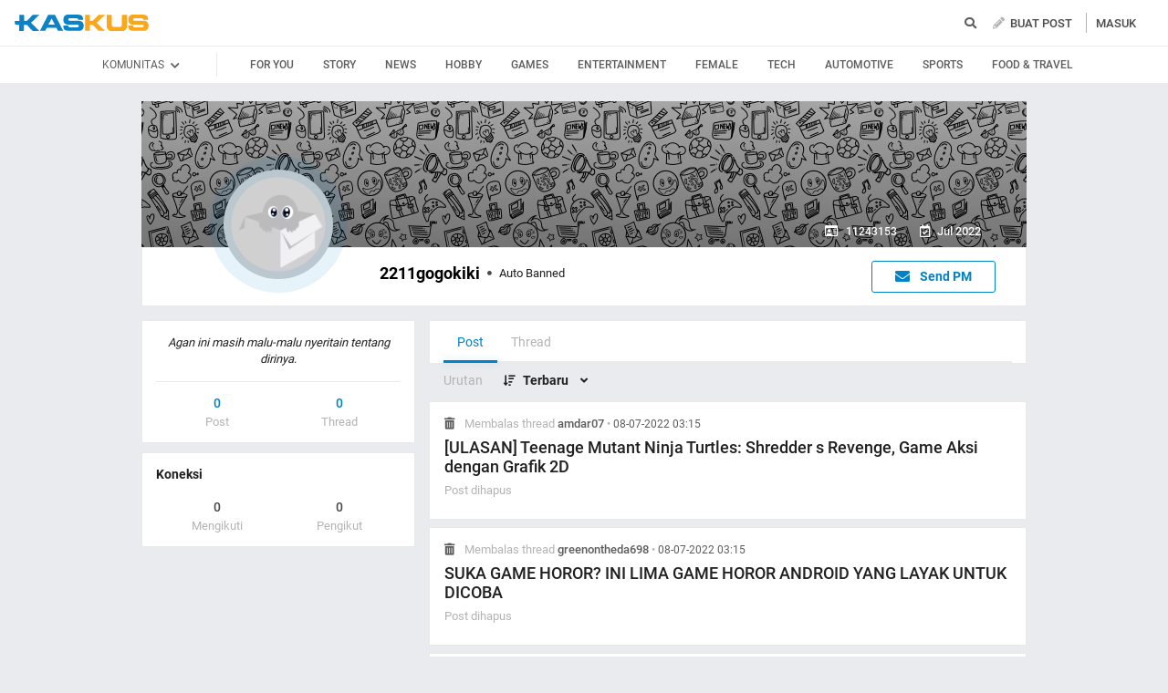

--- FILE ---
content_type: application/javascript
request_url: https://s.kaskus.id/assets/web_1.0/javascripts/vendor.min.v2.12.1.js
body_size: 187912
content:
!function(e,t){"use strict";"object"==typeof module&&"object"==typeof module.exports?module.exports=e.document?t(e,!0):function(e){if(e.document)return t(e);throw new Error("jQuery requires a window with a document")}:t(e)}("undefined"!=typeof window?window:this,function(C,j){"use strict";function y(e){return"function"==typeof e&&"number"!=typeof e.nodeType&&"function"!=typeof e.item}function m(e){return null!=e&&e===e.window}var t=[],$=Object.getPrototypeOf,s=t.slice,R=t.flat?function(e){return t.flat.call(e)}:function(e){return t.concat.apply([],e)},z=t.push,H=t.indexOf,B={},F=B.toString,q=B.hasOwnProperty,Y=q.toString,W=Y.call(Object),g={},E=C.document,X={type:!0,src:!0,nonce:!0,noModule:!0};function U(e,t,n){var i,o,r=(n=n||E).createElement("script");if(r.text=e,t)for(i in X)(o=t[i]||t.getAttribute&&t.getAttribute(i))&&r.setAttribute(i,o);n.head.appendChild(r).parentNode.removeChild(r)}function f(e){return null==e?e+"":"object"==typeof e||"function"==typeof e?B[F.call(e)]||"object":typeof e}var e="3.6.1",T=function(e,t){return new T.fn.init(e,t)};function V(e){var t=!!e&&"length"in e&&e.length,n=f(e);return!y(e)&&!m(e)&&("array"===n||0===t||"number"==typeof t&&0<t&&t-1 in e)}T.fn=T.prototype={jquery:e,constructor:T,length:0,toArray:function(){return s.call(this)},get:function(e){return null==e?s.call(this):e<0?this[e+this.length]:this[e]},pushStack:function(e){e=T.merge(this.constructor(),e);return e.prevObject=this,e},each:function(e){return T.each(this,e)},map:function(n){return this.pushStack(T.map(this,function(e,t){return n.call(e,t,e)}))},slice:function(){return this.pushStack(s.apply(this,arguments))},first:function(){return this.eq(0)},last:function(){return this.eq(-1)},even:function(){return this.pushStack(T.grep(this,function(e,t){return(t+1)%2}))},odd:function(){return this.pushStack(T.grep(this,function(e,t){return t%2}))},eq:function(e){var t=this.length,e=+e+(e<0?t:0);return this.pushStack(0<=e&&e<t?[this[e]]:[])},end:function(){return this.prevObject||this.constructor()},push:z,sort:t.sort,splice:t.splice},T.extend=T.fn.extend=function(){var e,t,n,i,o,r=arguments[0]||{},a=1,s=arguments.length,l=!1;for("boolean"==typeof r&&(l=r,r=arguments[a]||{},a++),"object"==typeof r||y(r)||(r={}),a===s&&(r=this,a--);a<s;a++)if(null!=(e=arguments[a]))for(t in e)n=e[t],"__proto__"!==t&&r!==n&&(l&&n&&(T.isPlainObject(n)||(i=Array.isArray(n)))?(o=r[t],o=i&&!Array.isArray(o)?[]:i||T.isPlainObject(o)?o:{},i=!1,r[t]=T.extend(l,o,n)):void 0!==n&&(r[t]=n));return r},T.extend({expando:"jQuery"+(e+Math.random()).replace(/\D/g,""),isReady:!0,error:function(e){throw new Error(e)},noop:function(){},isPlainObject:function(e){return!(!e||"[object Object]"!==F.call(e)||(e=$(e))&&("function"!=typeof(e=q.call(e,"constructor")&&e.constructor)||Y.call(e)!==W))},isEmptyObject:function(e){for(var t in e)return!1;return!0},globalEval:function(e,t,n){U(e,{nonce:t&&t.nonce},n)},each:function(e,t){var n,i=0;if(V(e))for(n=e.length;i<n&&!1!==t.call(e[i],i,e[i]);i++);else for(i in e)if(!1===t.call(e[i],i,e[i]))break;return e},makeArray:function(e,t){t=t||[];return null!=e&&(V(Object(e))?T.merge(t,"string"==typeof e?[e]:e):z.call(t,e)),t},inArray:function(e,t,n){return null==t?-1:H.call(t,e,n)},merge:function(e,t){for(var n=+t.length,i=0,o=e.length;i<n;i++)e[o++]=t[i];return e.length=o,e},grep:function(e,t,n){for(var i=[],o=0,r=e.length,a=!n;o<r;o++)!t(e[o],o)!=a&&i.push(e[o]);return i},map:function(e,t,n){var i,o,r=0,a=[];if(V(e))for(i=e.length;r<i;r++)null!=(o=t(e[r],r,n))&&a.push(o);else for(r in e)null!=(o=t(e[r],r,n))&&a.push(o);return R(a)},guid:1,support:g}),"function"==typeof Symbol&&(T.fn[Symbol.iterator]=t[Symbol.iterator]),T.each("Boolean Number String Function Array Date RegExp Object Error Symbol".split(" "),function(e,t){B["[object "+t+"]"]=t.toLowerCase()});function i(e,t,n){for(var i=[],o=void 0!==n;(e=e[t])&&9!==e.nodeType;)if(1===e.nodeType){if(o&&T(e).is(n))break;i.push(e)}return i}function G(e,t){for(var n=[];e;e=e.nextSibling)1===e.nodeType&&e!==t&&n.push(e);return n}var e=function(j){function d(e,t){return e="0x"+e.slice(1)-65536,t||(e<0?String.fromCharCode(65536+e):String.fromCharCode(e>>10|55296,1023&e|56320))}function $(e,t){return t?"\0"===e?"�":e.slice(0,-1)+"\\"+e.charCodeAt(e.length-1).toString(16)+" ":"\\"+e}function R(){C()}var e,p,w,r,z,h,H,B,x,l,c,C,E,n,T,f,i,o,m,S="sizzle"+ +new Date,u=j.document,k=0,F=0,q=A(),Y=A(),W=A(),g=A(),X=function(e,t){return e===t&&(c=!0),0},U={}.hasOwnProperty,t=[],V=t.pop,G=t.push,_=t.push,K=t.slice,y=function(e,t){for(var n=0,i=e.length;n<i;n++)if(e[n]===t)return n;return-1},J="checked|selected|async|autofocus|autoplay|controls|defer|disabled|hidden|ismap|loop|multiple|open|readonly|required|scoped",a="[\\x20\\t\\r\\n\\f]",s="(?:\\\\[\\da-fA-F]{1,6}"+a+"?|\\\\[^\\r\\n\\f]|[\\w-]|[^\0-\\x7f])+",Q="\\["+a+"*("+s+")(?:"+a+"*([*^$|!~]?=)"+a+"*(?:'((?:\\\\.|[^\\\\'])*)'|\"((?:\\\\.|[^\\\\\"])*)\"|("+s+"))|)"+a+"*\\]",Z=":("+s+")(?:\\((('((?:\\\\.|[^\\\\'])*)'|\"((?:\\\\.|[^\\\\\"])*)\")|((?:\\\\.|[^\\\\()[\\]]|"+Q+")*)|.*)\\)|)",ee=new RegExp(a+"+","g"),v=new RegExp("^"+a+"+|((?:^|[^\\\\])(?:\\\\.)*)"+a+"+$","g"),te=new RegExp("^"+a+"*,"+a+"*"),ne=new RegExp("^"+a+"*([>+~]|"+a+")"+a+"*"),ie=new RegExp(a+"|>"),oe=new RegExp(Z),re=new RegExp("^"+s+"$"),b={ID:new RegExp("^#("+s+")"),CLASS:new RegExp("^\\.("+s+")"),TAG:new RegExp("^("+s+"|[*])"),ATTR:new RegExp("^"+Q),PSEUDO:new RegExp("^"+Z),CHILD:new RegExp("^:(only|first|last|nth|nth-last)-(child|of-type)(?:\\("+a+"*(even|odd|(([+-]|)(\\d*)n|)"+a+"*(?:([+-]|)"+a+"*(\\d+)|))"+a+"*\\)|)","i"),bool:new RegExp("^(?:"+J+")$","i"),needsContext:new RegExp("^"+a+"*[>+~]|:(even|odd|eq|gt|lt|nth|first|last)(?:\\("+a+"*((?:-\\d)?\\d*)"+a+"*\\)|)(?=[^-]|$)","i")},ae=/HTML$/i,se=/^(?:input|select|textarea|button)$/i,le=/^h\d$/i,D=/^[^{]+\{\s*\[native \w/,ce=/^(?:#([\w-]+)|(\w+)|\.([\w-]+))$/,ue=/[+~]/,M=new RegExp("\\\\[\\da-fA-F]{1,6}"+a+"?|\\\\([^\\r\\n\\f])","g"),de=/([\0-\x1f\x7f]|^-?\d)|^-$|[^\0-\x1f\x7f-\uFFFF\w-]/g,pe=ye(function(e){return!0===e.disabled&&"fieldset"===e.nodeName.toLowerCase()},{dir:"parentNode",next:"legend"});try{_.apply(t=K.call(u.childNodes),u.childNodes),t[u.childNodes.length].nodeType}catch(e){_={apply:t.length?function(e,t){G.apply(e,K.call(t))}:function(e,t){for(var n=e.length,i=0;e[n++]=t[i++];);e.length=n-1}}}function O(e,t,n,i){var o,r,a,s,l,c,u=t&&t.ownerDocument,d=t?t.nodeType:9;if(n=n||[],"string"!=typeof e||!e||1!==d&&9!==d&&11!==d)return n;if(!i&&(C(t),t=t||E,T)){if(11!==d&&(s=ce.exec(e)))if(o=s[1]){if(9===d){if(!(c=t.getElementById(o)))return n;if(c.id===o)return n.push(c),n}else if(u&&(c=u.getElementById(o))&&m(t,c)&&c.id===o)return n.push(c),n}else{if(s[2])return _.apply(n,t.getElementsByTagName(e)),n;if((o=s[3])&&p.getElementsByClassName&&t.getElementsByClassName)return _.apply(n,t.getElementsByClassName(o)),n}if(p.qsa&&!g[e+" "]&&(!f||!f.test(e))&&(1!==d||"object"!==t.nodeName.toLowerCase())){if(c=e,u=t,1===d&&(ie.test(e)||ne.test(e))){for((u=ue.test(e)&&ge(t.parentNode)||t)===t&&p.scope||((a=t.getAttribute("id"))?a=a.replace(de,$):t.setAttribute("id",a=S)),r=(l=h(e)).length;r--;)l[r]=(a?"#"+a:":scope")+" "+N(l[r]);c=l.join(",")}try{return _.apply(n,u.querySelectorAll(c)),n}catch(t){g(e,!0)}finally{a===S&&t.removeAttribute("id")}}}return B(e.replace(v,"$1"),t,n,i)}function A(){var i=[];return function e(t,n){return i.push(t+" ")>w.cacheLength&&delete e[i.shift()],e[t+" "]=n}}function I(e){return e[S]=!0,e}function L(e){var t=E.createElement("fieldset");try{return!!e(t)}catch(e){return!1}finally{t.parentNode&&t.parentNode.removeChild(t)}}function he(e,t){for(var n=e.split("|"),i=n.length;i--;)w.attrHandle[n[i]]=t}function fe(e,t){var n=t&&e,i=n&&1===e.nodeType&&1===t.nodeType&&e.sourceIndex-t.sourceIndex;if(i)return i;if(n)for(;n=n.nextSibling;)if(n===t)return-1;return e?1:-1}function me(t){return function(e){return"form"in e?e.parentNode&&!1===e.disabled?"label"in e?"label"in e.parentNode?e.parentNode.disabled===t:e.disabled===t:e.isDisabled===t||e.isDisabled!==!t&&pe(e)===t:e.disabled===t:"label"in e&&e.disabled===t}}function P(a){return I(function(r){return r=+r,I(function(e,t){for(var n,i=a([],e.length,r),o=i.length;o--;)e[n=i[o]]&&(e[n]=!(t[n]=e[n]))})})}function ge(e){return e&&void 0!==e.getElementsByTagName&&e}for(e in p=O.support={},z=O.isXML=function(e){var t=e&&e.namespaceURI,e=e&&(e.ownerDocument||e).documentElement;return!ae.test(t||e&&e.nodeName||"HTML")},C=O.setDocument=function(e){var e=e?e.ownerDocument||e:u;return e!=E&&9===e.nodeType&&e.documentElement&&(n=(E=e).documentElement,T=!z(E),u!=E&&(e=E.defaultView)&&e.top!==e&&(e.addEventListener?e.addEventListener("unload",R,!1):e.attachEvent&&e.attachEvent("onunload",R)),p.scope=L(function(e){return n.appendChild(e).appendChild(E.createElement("div")),void 0!==e.querySelectorAll&&!e.querySelectorAll(":scope fieldset div").length}),p.attributes=L(function(e){return e.className="i",!e.getAttribute("className")}),p.getElementsByTagName=L(function(e){return e.appendChild(E.createComment("")),!e.getElementsByTagName("*").length}),p.getElementsByClassName=D.test(E.getElementsByClassName),p.getById=L(function(e){return n.appendChild(e).id=S,!E.getElementsByName||!E.getElementsByName(S).length}),p.getById?(w.filter.ID=function(e){var t=e.replace(M,d);return function(e){return e.getAttribute("id")===t}},w.find.ID=function(e,t){if(void 0!==t.getElementById&&T)return(t=t.getElementById(e))?[t]:[]}):(w.filter.ID=function(e){var t=e.replace(M,d);return function(e){e=void 0!==e.getAttributeNode&&e.getAttributeNode("id");return e&&e.value===t}},w.find.ID=function(e,t){if(void 0!==t.getElementById&&T){var n,i,o,r=t.getElementById(e);if(r){if((n=r.getAttributeNode("id"))&&n.value===e)return[r];for(o=t.getElementsByName(e),i=0;r=o[i++];)if((n=r.getAttributeNode("id"))&&n.value===e)return[r]}return[]}}),w.find.TAG=p.getElementsByTagName?function(e,t){return void 0!==t.getElementsByTagName?t.getElementsByTagName(e):p.qsa?t.querySelectorAll(e):void 0}:function(e,t){var n,i=[],o=0,r=t.getElementsByTagName(e);if("*"!==e)return r;for(;n=r[o++];)1===n.nodeType&&i.push(n);return i},w.find.CLASS=p.getElementsByClassName&&function(e,t){if(void 0!==t.getElementsByClassName&&T)return t.getElementsByClassName(e)},i=[],f=[],(p.qsa=D.test(E.querySelectorAll))&&(L(function(e){var t;n.appendChild(e).innerHTML="<a id='"+S+"'></a><select id='"+S+"-\r\\' msallowcapture=''><option selected=''></option></select>",e.querySelectorAll("[msallowcapture^='']").length&&f.push("[*^$]="+a+"*(?:''|\"\")"),e.querySelectorAll("[selected]").length||f.push("\\["+a+"*(?:value|"+J+")"),e.querySelectorAll("[id~="+S+"-]").length||f.push("~="),(t=E.createElement("input")).setAttribute("name",""),e.appendChild(t),e.querySelectorAll("[name='']").length||f.push("\\["+a+"*name"+a+"*="+a+"*(?:''|\"\")"),e.querySelectorAll(":checked").length||f.push(":checked"),e.querySelectorAll("a#"+S+"+*").length||f.push(".#.+[+~]"),e.querySelectorAll("\\\f"),f.push("[\\r\\n\\f]")}),L(function(e){e.innerHTML="<a href='' disabled='disabled'></a><select disabled='disabled'><option/></select>";var t=E.createElement("input");t.setAttribute("type","hidden"),e.appendChild(t).setAttribute("name","D"),e.querySelectorAll("[name=d]").length&&f.push("name"+a+"*[*^$|!~]?="),2!==e.querySelectorAll(":enabled").length&&f.push(":enabled",":disabled"),n.appendChild(e).disabled=!0,2!==e.querySelectorAll(":disabled").length&&f.push(":enabled",":disabled"),e.querySelectorAll("*,:x"),f.push(",.*:")})),(p.matchesSelector=D.test(o=n.matches||n.webkitMatchesSelector||n.mozMatchesSelector||n.oMatchesSelector||n.msMatchesSelector))&&L(function(e){p.disconnectedMatch=o.call(e,"*"),o.call(e,"[s!='']:x"),i.push("!=",Z)}),f=f.length&&new RegExp(f.join("|")),i=i.length&&new RegExp(i.join("|")),e=D.test(n.compareDocumentPosition),m=e||D.test(n.contains)?function(e,t){var n=9===e.nodeType?e.documentElement:e,t=t&&t.parentNode;return e===t||!(!t||1!==t.nodeType||!(n.contains?n.contains(t):e.compareDocumentPosition&&16&e.compareDocumentPosition(t)))}:function(e,t){if(t)for(;t=t.parentNode;)if(t===e)return!0;return!1},X=e?function(e,t){var n;return e===t?(c=!0,0):!e.compareDocumentPosition-!t.compareDocumentPosition||(1&(n=(e.ownerDocument||e)==(t.ownerDocument||t)?e.compareDocumentPosition(t):1)||!p.sortDetached&&t.compareDocumentPosition(e)===n?e==E||e.ownerDocument==u&&m(u,e)?-1:t==E||t.ownerDocument==u&&m(u,t)?1:l?y(l,e)-y(l,t):0:4&n?-1:1)}:function(e,t){if(e===t)return c=!0,0;var n,i=0,o=e.parentNode,r=t.parentNode,a=[e],s=[t];if(!o||!r)return e==E?-1:t==E?1:o?-1:r?1:l?y(l,e)-y(l,t):0;if(o===r)return fe(e,t);for(n=e;n=n.parentNode;)a.unshift(n);for(n=t;n=n.parentNode;)s.unshift(n);for(;a[i]===s[i];)i++;return i?fe(a[i],s[i]):a[i]==u?-1:s[i]==u?1:0}),E},O.matches=function(e,t){return O(e,null,null,t)},O.matchesSelector=function(e,t){if(C(e),p.matchesSelector&&T&&!g[t+" "]&&(!i||!i.test(t))&&(!f||!f.test(t)))try{var n=o.call(e,t);if(n||p.disconnectedMatch||e.document&&11!==e.document.nodeType)return n}catch(e){g(t,!0)}return 0<O(t,E,null,[e]).length},O.contains=function(e,t){return(e.ownerDocument||e)!=E&&C(e),m(e,t)},O.attr=function(e,t){(e.ownerDocument||e)!=E&&C(e);var n=w.attrHandle[t.toLowerCase()],n=n&&U.call(w.attrHandle,t.toLowerCase())?n(e,t,!T):void 0;return void 0!==n?n:p.attributes||!T?e.getAttribute(t):(n=e.getAttributeNode(t))&&n.specified?n.value:null},O.escape=function(e){return(e+"").replace(de,$)},O.error=function(e){throw new Error("Syntax error, unrecognized expression: "+e)},O.uniqueSort=function(e){var t,n=[],i=0,o=0;if(c=!p.detectDuplicates,l=!p.sortStable&&e.slice(0),e.sort(X),c){for(;t=e[o++];)t===e[o]&&(i=n.push(o));for(;i--;)e.splice(n[i],1)}return l=null,e},r=O.getText=function(e){var t,n="",i=0,o=e.nodeType;if(o){if(1===o||9===o||11===o){if("string"==typeof e.textContent)return e.textContent;for(e=e.firstChild;e;e=e.nextSibling)n+=r(e)}else if(3===o||4===o)return e.nodeValue}else for(;t=e[i++];)n+=r(t);return n},(w=O.selectors={cacheLength:50,createPseudo:I,match:b,attrHandle:{},find:{},relative:{">":{dir:"parentNode",first:!0}," ":{dir:"parentNode"},"+":{dir:"previousSibling",first:!0},"~":{dir:"previousSibling"}},preFilter:{ATTR:function(e){return e[1]=e[1].replace(M,d),e[3]=(e[3]||e[4]||e[5]||"").replace(M,d),"~="===e[2]&&(e[3]=" "+e[3]+" "),e.slice(0,4)},CHILD:function(e){return e[1]=e[1].toLowerCase(),"nth"===e[1].slice(0,3)?(e[3]||O.error(e[0]),e[4]=+(e[4]?e[5]+(e[6]||1):2*("even"===e[3]||"odd"===e[3])),e[5]=+(e[7]+e[8]||"odd"===e[3])):e[3]&&O.error(e[0]),e},PSEUDO:function(e){var t,n=!e[6]&&e[2];return b.CHILD.test(e[0])?null:(e[3]?e[2]=e[4]||e[5]||"":n&&oe.test(n)&&(t=h(n,!0))&&(t=n.indexOf(")",n.length-t)-n.length)&&(e[0]=e[0].slice(0,t),e[2]=n.slice(0,t)),e.slice(0,3))}},filter:{TAG:function(e){var t=e.replace(M,d).toLowerCase();return"*"===e?function(){return!0}:function(e){return e.nodeName&&e.nodeName.toLowerCase()===t}},CLASS:function(e){var t=q[e+" "];return t||(t=new RegExp("(^|"+a+")"+e+"("+a+"|$)"))&&q(e,function(e){return t.test("string"==typeof e.className&&e.className||void 0!==e.getAttribute&&e.getAttribute("class")||"")})},ATTR:function(t,n,i){return function(e){e=O.attr(e,t);return null==e?"!="===n:!n||(e+="","="===n?e===i:"!="===n?e!==i:"^="===n?i&&0===e.indexOf(i):"*="===n?i&&-1<e.indexOf(i):"$="===n?i&&e.slice(-i.length)===i:"~="===n?-1<(" "+e.replace(ee," ")+" ").indexOf(i):"|="===n&&(e===i||e.slice(0,i.length+1)===i+"-"))}},CHILD:function(f,e,t,m,g){var v="nth"!==f.slice(0,3),y="last"!==f.slice(-4),b="of-type"===e;return 1===m&&0===g?function(e){return!!e.parentNode}:function(e,t,n){var i,o,r,a,s,l,c=v!=y?"nextSibling":"previousSibling",u=e.parentNode,d=b&&e.nodeName.toLowerCase(),p=!n&&!b,h=!1;if(u){if(v){for(;c;){for(a=e;a=a[c];)if(b?a.nodeName.toLowerCase()===d:1===a.nodeType)return!1;l=c="only"===f&&!l&&"nextSibling"}return!0}if(l=[y?u.firstChild:u.lastChild],y&&p){for(h=(s=(i=(o=(r=(a=u)[S]||(a[S]={}))[a.uniqueID]||(r[a.uniqueID]={}))[f]||[])[0]===k&&i[1])&&i[2],a=s&&u.childNodes[s];a=++s&&a&&a[c]||(h=s=0)||l.pop();)if(1===a.nodeType&&++h&&a===e){o[f]=[k,s,h];break}}else if(!1===(h=p?s=(i=(o=(r=(a=e)[S]||(a[S]={}))[a.uniqueID]||(r[a.uniqueID]={}))[f]||[])[0]===k&&i[1]:h))for(;(a=++s&&a&&a[c]||(h=s=0)||l.pop())&&((b?a.nodeName.toLowerCase()!==d:1!==a.nodeType)||!++h||(p&&((o=(r=a[S]||(a[S]={}))[a.uniqueID]||(r[a.uniqueID]={}))[f]=[k,h]),a!==e)););return(h-=g)===m||h%m==0&&0<=h/m}}},PSEUDO:function(e,r){var t,a=w.pseudos[e]||w.setFilters[e.toLowerCase()]||O.error("unsupported pseudo: "+e);return a[S]?a(r):1<a.length?(t=[e,e,"",r],w.setFilters.hasOwnProperty(e.toLowerCase())?I(function(e,t){for(var n,i=a(e,r),o=i.length;o--;)e[n=y(e,i[o])]=!(t[n]=i[o])}):function(e){return a(e,0,t)}):a}},pseudos:{not:I(function(e){var i=[],o=[],s=H(e.replace(v,"$1"));return s[S]?I(function(e,t,n,i){for(var o,r=s(e,null,i,[]),a=e.length;a--;)(o=r[a])&&(e[a]=!(t[a]=o))}):function(e,t,n){return i[0]=e,s(i,null,n,o),i[0]=null,!o.pop()}}),has:I(function(t){return function(e){return 0<O(t,e).length}}),contains:I(function(t){return t=t.replace(M,d),function(e){return-1<(e.textContent||r(e)).indexOf(t)}}),lang:I(function(n){return re.test(n||"")||O.error("unsupported lang: "+n),n=n.replace(M,d).toLowerCase(),function(e){var t;do{if(t=T?e.lang:e.getAttribute("xml:lang")||e.getAttribute("lang"))return(t=t.toLowerCase())===n||0===t.indexOf(n+"-")}while((e=e.parentNode)&&1===e.nodeType);return!1}}),target:function(e){var t=j.location&&j.location.hash;return t&&t.slice(1)===e.id},root:function(e){return e===n},focus:function(e){return e===E.activeElement&&(!E.hasFocus||E.hasFocus())&&!!(e.type||e.href||~e.tabIndex)},enabled:me(!1),disabled:me(!0),checked:function(e){var t=e.nodeName.toLowerCase();return"input"===t&&!!e.checked||"option"===t&&!!e.selected},selected:function(e){return e.parentNode&&e.parentNode.selectedIndex,!0===e.selected},empty:function(e){for(e=e.firstChild;e;e=e.nextSibling)if(e.nodeType<6)return!1;return!0},parent:function(e){return!w.pseudos.empty(e)},header:function(e){return le.test(e.nodeName)},input:function(e){return se.test(e.nodeName)},button:function(e){var t=e.nodeName.toLowerCase();return"input"===t&&"button"===e.type||"button"===t},text:function(e){return"input"===e.nodeName.toLowerCase()&&"text"===e.type&&(null==(e=e.getAttribute("type"))||"text"===e.toLowerCase())},first:P(function(){return[0]}),last:P(function(e,t){return[t-1]}),eq:P(function(e,t,n){return[n<0?n+t:n]}),even:P(function(e,t){for(var n=0;n<t;n+=2)e.push(n);return e}),odd:P(function(e,t){for(var n=1;n<t;n+=2)e.push(n);return e}),lt:P(function(e,t,n){for(var i=n<0?n+t:t<n?t:n;0<=--i;)e.push(i);return e}),gt:P(function(e,t,n){for(var i=n<0?n+t:n;++i<t;)e.push(i);return e})}}).pseudos.nth=w.pseudos.eq,{radio:!0,checkbox:!0,file:!0,password:!0,image:!0})w.pseudos[e]=function(t){return function(e){return"input"===e.nodeName.toLowerCase()&&e.type===t}}(e);for(e in{submit:!0,reset:!0})w.pseudos[e]=function(n){return function(e){var t=e.nodeName.toLowerCase();return("input"===t||"button"===t)&&e.type===n}}(e);function ve(){}function N(e){for(var t=0,n=e.length,i="";t<n;t++)i+=e[t].value;return i}function ye(a,e,t){var s=e.dir,l=e.next,c=l||s,u=t&&"parentNode"===c,d=F++;return e.first?function(e,t,n){for(;e=e[s];)if(1===e.nodeType||u)return a(e,t,n);return!1}:function(e,t,n){var i,o,r=[k,d];if(n){for(;e=e[s];)if((1===e.nodeType||u)&&a(e,t,n))return!0}else for(;e=e[s];)if(1===e.nodeType||u)if(o=(o=e[S]||(e[S]={}))[e.uniqueID]||(o[e.uniqueID]={}),l&&l===e.nodeName.toLowerCase())e=e[s]||e;else{if((i=o[c])&&i[0]===k&&i[1]===d)return r[2]=i[2];if((o[c]=r)[2]=a(e,t,n))return!0}return!1}}function be(o){return 1<o.length?function(e,t,n){for(var i=o.length;i--;)if(!o[i](e,t,n))return!1;return!0}:o[0]}function we(e,t,n,i,o){for(var r,a=[],s=0,l=e.length,c=null!=t;s<l;s++)!(r=e[s])||n&&!n(r,i,o)||(a.push(r),c&&t.push(s));return a}function xe(e){for(var i,t,n,o=e.length,r=w.relative[e[0].type],a=r||w.relative[" "],s=r?1:0,l=ye(function(e){return e===i},a,!0),c=ye(function(e){return-1<y(i,e)},a,!0),u=[function(e,t,n){e=!r&&(n||t!==x)||((i=t).nodeType?l:c)(e,t,n);return i=null,e}];s<o;s++)if(t=w.relative[e[s].type])u=[ye(be(u),t)];else{if((t=w.filter[e[s].type].apply(null,e[s].matches))[S]){for(n=++s;n<o&&!w.relative[e[n].type];n++);return function e(h,f,m,g,v,t){return g&&!g[S]&&(g=e(g)),v&&!v[S]&&(v=e(v,t)),I(function(e,t,n,i){var o,r,a,s=[],l=[],c=t.length,u=e||function(e,t,n){for(var i=0,o=t.length;i<o;i++)O(e,t[i],n);return n}(f||"*",n.nodeType?[n]:n,[]),d=!h||!e&&f?u:we(u,s,h,n,i),p=m?v||(e?h:c||g)?[]:t:d;if(m&&m(d,p,n,i),g)for(o=we(p,l),g(o,[],n,i),r=o.length;r--;)(a=o[r])&&(p[l[r]]=!(d[l[r]]=a));if(e){if(v||h){if(v){for(o=[],r=p.length;r--;)(a=p[r])&&o.push(d[r]=a);v(null,p=[],o,i)}for(r=p.length;r--;)(a=p[r])&&-1<(o=v?y(e,a):s[r])&&(e[o]=!(t[o]=a))}}else p=we(p===t?p.splice(c,p.length):p),v?v(null,t,p,i):_.apply(t,p)})}(1<s&&be(u),1<s&&N(e.slice(0,s-1).concat({value:" "===e[s-2].type?"*":""})).replace(v,"$1"),t,s<n&&xe(e.slice(s,n)),n<o&&xe(e=e.slice(n)),n<o&&N(e))}u.push(t)}return be(u)}return ve.prototype=w.filters=w.pseudos,w.setFilters=new ve,h=O.tokenize=function(e,t){var n,i,o,r,a,s,l,c=Y[e+" "];if(c)return t?0:c.slice(0);for(a=e,s=[],l=w.preFilter;a;){for(r in n&&!(i=te.exec(a))||(i&&(a=a.slice(i[0].length)||a),s.push(o=[])),n=!1,(i=ne.exec(a))&&(n=i.shift(),o.push({value:n,type:i[0].replace(v," ")}),a=a.slice(n.length)),w.filter)!(i=b[r].exec(a))||l[r]&&!(i=l[r](i))||(n=i.shift(),o.push({value:n,type:r,matches:i}),a=a.slice(n.length));if(!n)break}return t?a.length:a?O.error(e):Y(e,s).slice(0)},H=O.compile=function(e,t){var n,g,v,y,b,i,o=[],r=[],a=W[e+" "];if(!a){for(n=(t=t||h(e)).length;n--;)((a=xe(t[n]))[S]?o:r).push(a);(a=W(e,(y=0<(v=o).length,b=0<(g=r).length,i=function(e,t,n,i,o){var r,a,s,l=0,c="0",u=e&&[],d=[],p=x,h=e||b&&w.find.TAG("*",o),f=k+=null==p?1:Math.random()||.1,m=h.length;for(o&&(x=t==E||t||o);c!==m&&null!=(r=h[c]);c++){if(b&&r){for(a=0,t||r.ownerDocument==E||(C(r),n=!T);s=g[a++];)if(s(r,t||E,n)){i.push(r);break}o&&(k=f)}y&&((r=!s&&r)&&l--,e&&u.push(r))}if(l+=c,y&&c!==l){for(a=0;s=v[a++];)s(u,d,t,n);if(e){if(0<l)for(;c--;)u[c]||d[c]||(d[c]=V.call(i));d=we(d)}_.apply(i,d),o&&!e&&0<d.length&&1<l+v.length&&O.uniqueSort(i)}return o&&(k=f,x=p),u},y?I(i):i))).selector=e}return a},B=O.select=function(e,t,n,i){var o,r,a,s,l,c="function"==typeof e&&e,u=!i&&h(e=c.selector||e);if(n=n||[],1===u.length){if(2<(r=u[0]=u[0].slice(0)).length&&"ID"===(a=r[0]).type&&9===t.nodeType&&T&&w.relative[r[1].type]){if(!(t=(w.find.ID(a.matches[0].replace(M,d),t)||[])[0]))return n;c&&(t=t.parentNode),e=e.slice(r.shift().value.length)}for(o=b.needsContext.test(e)?0:r.length;o--&&(a=r[o],!w.relative[s=a.type]);)if((l=w.find[s])&&(i=l(a.matches[0].replace(M,d),ue.test(r[0].type)&&ge(t.parentNode)||t))){if(r.splice(o,1),e=i.length&&N(r))break;return _.apply(n,i),n}}return(c||H(e,u))(i,t,!T,n,!t||ue.test(e)&&ge(t.parentNode)||t),n},p.sortStable=S.split("").sort(X).join("")===S,p.detectDuplicates=!!c,C(),p.sortDetached=L(function(e){return 1&e.compareDocumentPosition(E.createElement("fieldset"))}),L(function(e){return e.innerHTML="<a href='#'></a>","#"===e.firstChild.getAttribute("href")})||he("type|href|height|width",function(e,t,n){if(!n)return e.getAttribute(t,"type"===t.toLowerCase()?1:2)}),p.attributes&&L(function(e){return e.innerHTML="<input/>",e.firstChild.setAttribute("value",""),""===e.firstChild.getAttribute("value")})||he("value",function(e,t,n){if(!n&&"input"===e.nodeName.toLowerCase())return e.defaultValue}),L(function(e){return null==e.getAttribute("disabled")})||he(J,function(e,t,n){if(!n)return!0===e[t]?t.toLowerCase():(n=e.getAttributeNode(t))&&n.specified?n.value:null}),O}(C),K=(T.find=e,T.expr=e.selectors,T.expr[":"]=T.expr.pseudos,T.uniqueSort=T.unique=e.uniqueSort,T.text=e.getText,T.isXMLDoc=e.isXML,T.contains=e.contains,T.escapeSelector=e.escape,T.expr.match.needsContext);function l(e,t){return e.nodeName&&e.nodeName.toLowerCase()===t.toLowerCase()}var J=/^<([a-z][^\/\0>:\x20\t\r\n\f]*)[\x20\t\r\n\f]*\/?>(?:<\/\1>|)$/i;function Q(e,n,i){return y(n)?T.grep(e,function(e,t){return!!n.call(e,t,e)!==i}):n.nodeType?T.grep(e,function(e){return e===n!==i}):"string"!=typeof n?T.grep(e,function(e){return-1<H.call(n,e)!==i}):T.filter(n,e,i)}T.filter=function(e,t,n){var i=t[0];return n&&(e=":not("+e+")"),1===t.length&&1===i.nodeType?T.find.matchesSelector(i,e)?[i]:[]:T.find.matches(e,T.grep(t,function(e){return 1===e.nodeType}))},T.fn.extend({find:function(e){var t,n,i=this.length,o=this;if("string"!=typeof e)return this.pushStack(T(e).filter(function(){for(t=0;t<i;t++)if(T.contains(o[t],this))return!0}));for(n=this.pushStack([]),t=0;t<i;t++)T.find(e,o[t],n);return 1<i?T.uniqueSort(n):n},filter:function(e){return this.pushStack(Q(this,e||[],!1))},not:function(e){return this.pushStack(Q(this,e||[],!0))},is:function(e){return!!Q(this,"string"==typeof e&&K.test(e)?T(e):e||[],!1).length}});var Z,ee=/^(?:\s*(<[\w\W]+>)[^>]*|#([\w-]+))$/,te=((T.fn.init=function(e,t,n){if(e){if(n=n||Z,"string"!=typeof e)return e.nodeType?(this[0]=e,this.length=1,this):y(e)?void 0!==n.ready?n.ready(e):e(T):T.makeArray(e,this);if(!(i="<"===e[0]&&">"===e[e.length-1]&&3<=e.length?[null,e,null]:ee.exec(e))||!i[1]&&t)return(!t||t.jquery?t||n:this.constructor(t)).find(e);if(i[1]){if(t=t instanceof T?t[0]:t,T.merge(this,T.parseHTML(i[1],t&&t.nodeType?t.ownerDocument||t:E,!0)),J.test(i[1])&&T.isPlainObject(t))for(var i in t)y(this[i])?this[i](t[i]):this.attr(i,t[i])}else(n=E.getElementById(i[2]))&&(this[0]=n,this.length=1)}return this}).prototype=T.fn,Z=T(E),/^(?:parents|prev(?:Until|All))/),ne={children:!0,contents:!0,next:!0,prev:!0};function ie(e,t){for(;(e=e[t])&&1!==e.nodeType;);return e}T.fn.extend({has:function(e){var t=T(e,this),n=t.length;return this.filter(function(){for(var e=0;e<n;e++)if(T.contains(this,t[e]))return!0})},closest:function(e,t){var n,i=0,o=this.length,r=[],a="string"!=typeof e&&T(e);if(!K.test(e))for(;i<o;i++)for(n=this[i];n&&n!==t;n=n.parentNode)if(n.nodeType<11&&(a?-1<a.index(n):1===n.nodeType&&T.find.matchesSelector(n,e))){r.push(n);break}return this.pushStack(1<r.length?T.uniqueSort(r):r)},index:function(e){return e?"string"==typeof e?H.call(T(e),this[0]):H.call(this,e.jquery?e[0]:e):this[0]&&this[0].parentNode?this.first().prevAll().length:-1},add:function(e,t){return this.pushStack(T.uniqueSort(T.merge(this.get(),T(e,t))))},addBack:function(e){return this.add(null==e?this.prevObject:this.prevObject.filter(e))}}),T.each({parent:function(e){e=e.parentNode;return e&&11!==e.nodeType?e:null},parents:function(e){return i(e,"parentNode")},parentsUntil:function(e,t,n){return i(e,"parentNode",n)},next:function(e){return ie(e,"nextSibling")},prev:function(e){return ie(e,"previousSibling")},nextAll:function(e){return i(e,"nextSibling")},prevAll:function(e){return i(e,"previousSibling")},nextUntil:function(e,t,n){return i(e,"nextSibling",n)},prevUntil:function(e,t,n){return i(e,"previousSibling",n)},siblings:function(e){return G((e.parentNode||{}).firstChild,e)},children:function(e){return G(e.firstChild)},contents:function(e){return null!=e.contentDocument&&$(e.contentDocument)?e.contentDocument:(l(e,"template")&&(e=e.content||e),T.merge([],e.childNodes))}},function(i,o){T.fn[i]=function(e,t){var n=T.map(this,o,e);return(t="Until"!==i.slice(-5)?e:t)&&"string"==typeof t&&(n=T.filter(t,n)),1<this.length&&(ne[i]||T.uniqueSort(n),te.test(i)&&n.reverse()),this.pushStack(n)}});var S=/[^\x20\t\r\n\f]+/g;function u(e){return e}function oe(e){throw e}function re(e,t,n,i){var o;try{e&&y(o=e.promise)?o.call(e).done(t).fail(n):e&&y(o=e.then)?o.call(e,t,n):t.apply(void 0,[e].slice(i))}catch(e){n.apply(void 0,[e])}}T.Callbacks=function(i){var e,n;i="string"==typeof i?(e=i,n={},T.each(e.match(S)||[],function(e,t){n[t]=!0}),n):T.extend({},i);function o(){for(s=s||i.once,a=r=!0;c.length;u=-1)for(t=c.shift();++u<l.length;)!1===l[u].apply(t[0],t[1])&&i.stopOnFalse&&(u=l.length,t=!1);i.memory||(t=!1),r=!1,s&&(l=t?[]:"")}var r,t,a,s,l=[],c=[],u=-1,d={add:function(){return l&&(t&&!r&&(u=l.length-1,c.push(t)),function n(e){T.each(e,function(e,t){y(t)?i.unique&&d.has(t)||l.push(t):t&&t.length&&"string"!==f(t)&&n(t)})}(arguments),t&&!r&&o()),this},remove:function(){return T.each(arguments,function(e,t){for(var n;-1<(n=T.inArray(t,l,n));)l.splice(n,1),n<=u&&u--}),this},has:function(e){return e?-1<T.inArray(e,l):0<l.length},empty:function(){return l=l&&[],this},disable:function(){return s=c=[],l=t="",this},disabled:function(){return!l},lock:function(){return s=c=[],t||r||(l=t=""),this},locked:function(){return!!s},fireWith:function(e,t){return s||(t=[e,(t=t||[]).slice?t.slice():t],c.push(t),r||o()),this},fire:function(){return d.fireWith(this,arguments),this},fired:function(){return!!a}};return d},T.extend({Deferred:function(e){var r=[["notify","progress",T.Callbacks("memory"),T.Callbacks("memory"),2],["resolve","done",T.Callbacks("once memory"),T.Callbacks("once memory"),0,"resolved"],["reject","fail",T.Callbacks("once memory"),T.Callbacks("once memory"),1,"rejected"]],o="pending",a={state:function(){return o},always:function(){return s.done(arguments).fail(arguments),this},catch:function(e){return a.then(null,e)},pipe:function(){var o=arguments;return T.Deferred(function(i){T.each(r,function(e,t){var n=y(o[t[4]])&&o[t[4]];s[t[1]](function(){var e=n&&n.apply(this,arguments);e&&y(e.promise)?e.promise().progress(i.notify).done(i.resolve).fail(i.reject):i[t[0]+"With"](this,n?[e]:arguments)})}),o=null}).promise()},then:function(t,n,i){var l=0;function c(o,r,a,s){return function(){function e(){var e,t;if(!(o<l)){if((e=a.apply(n,i))===r.promise())throw new TypeError("Thenable self-resolution");t=e&&("object"==typeof e||"function"==typeof e)&&e.then,y(t)?s?t.call(e,c(l,r,u,s),c(l,r,oe,s)):(l++,t.call(e,c(l,r,u,s),c(l,r,oe,s),c(l,r,u,r.notifyWith))):(a!==u&&(n=void 0,i=[e]),(s||r.resolveWith)(n,i))}}var n=this,i=arguments,t=s?e:function(){try{e()}catch(e){T.Deferred.exceptionHook&&T.Deferred.exceptionHook(e,t.stackTrace),l<=o+1&&(a!==oe&&(n=void 0,i=[e]),r.rejectWith(n,i))}};o?t():(T.Deferred.getStackHook&&(t.stackTrace=T.Deferred.getStackHook()),C.setTimeout(t))}}return T.Deferred(function(e){r[0][3].add(c(0,e,y(i)?i:u,e.notifyWith)),r[1][3].add(c(0,e,y(t)?t:u)),r[2][3].add(c(0,e,y(n)?n:oe))}).promise()},promise:function(e){return null!=e?T.extend(e,a):a}},s={};return T.each(r,function(e,t){var n=t[2],i=t[5];a[t[1]]=n.add,i&&n.add(function(){o=i},r[3-e][2].disable,r[3-e][3].disable,r[0][2].lock,r[0][3].lock),n.add(t[3].fire),s[t[0]]=function(){return s[t[0]+"With"](this===s?void 0:this,arguments),this},s[t[0]+"With"]=n.fireWith}),a.promise(s),e&&e.call(s,s),s},when:function(e){function t(t){return function(e){o[t]=this,r[t]=1<arguments.length?s.call(arguments):e,--n||a.resolveWith(o,r)}}var n=arguments.length,i=n,o=Array(i),r=s.call(arguments),a=T.Deferred();if(n<=1&&(re(e,a.done(t(i)).resolve,a.reject,!n),"pending"===a.state()||y(r[i]&&r[i].then)))return a.then();for(;i--;)re(r[i],t(i),a.reject);return a.promise()}});var ae=/^(Eval|Internal|Range|Reference|Syntax|Type|URI)Error$/,se=(T.Deferred.exceptionHook=function(e,t){C.console&&C.console.warn&&e&&ae.test(e.name)&&C.console.warn("jQuery.Deferred exception: "+e.message,e.stack,t)},T.readyException=function(e){C.setTimeout(function(){throw e})},T.Deferred());function le(){E.removeEventListener("DOMContentLoaded",le),C.removeEventListener("load",le),T.ready()}T.fn.ready=function(e){return se.then(e).catch(function(e){T.readyException(e)}),this},T.extend({isReady:!1,readyWait:1,ready:function(e){(!0===e?--T.readyWait:T.isReady)||(T.isReady=!0)!==e&&0<--T.readyWait||se.resolveWith(E,[T])}}),T.ready.then=se.then,"complete"===E.readyState||"loading"!==E.readyState&&!E.documentElement.doScroll?C.setTimeout(T.ready):(E.addEventListener("DOMContentLoaded",le),C.addEventListener("load",le));function d(e,t,n,i,o,r,a){var s=0,l=e.length,c=null==n;if("object"===f(n))for(s in o=!0,n)d(e,t,s,n[s],!0,r,a);else if(void 0!==i&&(o=!0,y(i)||(a=!0),t=c?a?(t.call(e,i),null):(c=t,function(e,t,n){return c.call(T(e),n)}):t))for(;s<l;s++)t(e[s],n,a?i:i.call(e[s],s,t(e[s],n)));return o?e:c?t.call(e):l?t(e[0],n):r}var ce=/^-ms-/,ue=/-([a-z])/g;function de(e,t){return t.toUpperCase()}function b(e){return e.replace(ce,"ms-").replace(ue,de)}function v(e){return 1===e.nodeType||9===e.nodeType||!+e.nodeType}function pe(){this.expando=T.expando+pe.uid++}pe.uid=1,pe.prototype={cache:function(e){var t=e[this.expando];return t||(t={},v(e)&&(e.nodeType?e[this.expando]=t:Object.defineProperty(e,this.expando,{value:t,configurable:!0}))),t},set:function(e,t,n){var i,o=this.cache(e);if("string"==typeof t)o[b(t)]=n;else for(i in t)o[b(i)]=t[i];return o},get:function(e,t){return void 0===t?this.cache(e):e[this.expando]&&e[this.expando][b(t)]},access:function(e,t,n){return void 0===t||t&&"string"==typeof t&&void 0===n?this.get(e,t):(this.set(e,t,n),void 0!==n?n:t)},remove:function(e,t){var n,i=e[this.expando];if(void 0!==i){if(void 0!==t){n=(t=Array.isArray(t)?t.map(b):(t=b(t))in i?[t]:t.match(S)||[]).length;for(;n--;)delete i[t[n]]}void 0!==t&&!T.isEmptyObject(i)||(e.nodeType?e[this.expando]=void 0:delete e[this.expando])}},hasData:function(e){e=e[this.expando];return void 0!==e&&!T.isEmptyObject(e)}};var w=new pe,c=new pe,he=/^(?:\{[\w\W]*\}|\[[\w\W]*\])$/,fe=/[A-Z]/g;function me(e,t,n){var i,o;if(void 0===n&&1===e.nodeType)if(i="data-"+t.replace(fe,"-$&").toLowerCase(),"string"==typeof(n=e.getAttribute(i))){try{n="true"===(o=n)||"false"!==o&&("null"===o?null:o===+o+""?+o:he.test(o)?JSON.parse(o):o)}catch(e){}c.set(e,t,n)}else n=void 0;return n}T.extend({hasData:function(e){return c.hasData(e)||w.hasData(e)},data:function(e,t,n){return c.access(e,t,n)},removeData:function(e,t){c.remove(e,t)},_data:function(e,t,n){return w.access(e,t,n)},_removeData:function(e,t){w.remove(e,t)}}),T.fn.extend({data:function(n,e){var t,i,o,r=this[0],a=r&&r.attributes;if(void 0!==n)return"object"==typeof n?this.each(function(){c.set(this,n)}):d(this,function(e){var t;if(r&&void 0===e)return void 0!==(t=c.get(r,n))||void 0!==(t=me(r,n))?t:void 0;this.each(function(){c.set(this,n,e)})},null,e,1<arguments.length,null,!0);if(this.length&&(o=c.get(r),1===r.nodeType&&!w.get(r,"hasDataAttrs"))){for(t=a.length;t--;)a[t]&&0===(i=a[t].name).indexOf("data-")&&(i=b(i.slice(5)),me(r,i,o[i]));w.set(r,"hasDataAttrs",!0)}return o},removeData:function(e){return this.each(function(){c.remove(this,e)})}}),T.extend({queue:function(e,t,n){var i;if(e)return i=w.get(e,t=(t||"fx")+"queue"),n&&(!i||Array.isArray(n)?i=w.access(e,t,T.makeArray(n)):i.push(n)),i||[]},dequeue:function(e,t){t=t||"fx";var n=T.queue(e,t),i=n.length,o=n.shift(),r=T._queueHooks(e,t);"inprogress"===o&&(o=n.shift(),i--),o&&("fx"===t&&n.unshift("inprogress"),delete r.stop,o.call(e,function(){T.dequeue(e,t)},r)),!i&&r&&r.empty.fire()},_queueHooks:function(e,t){var n=t+"queueHooks";return w.get(e,n)||w.access(e,n,{empty:T.Callbacks("once memory").add(function(){w.remove(e,[t+"queue",n])})})}}),T.fn.extend({queue:function(t,n){var e=2;return"string"!=typeof t&&(n=t,t="fx",e--),arguments.length<e?T.queue(this[0],t):void 0===n?this:this.each(function(){var e=T.queue(this,t,n);T._queueHooks(this,t),"fx"===t&&"inprogress"!==e[0]&&T.dequeue(this,t)})},dequeue:function(e){return this.each(function(){T.dequeue(this,e)})},clearQueue:function(e){return this.queue(e||"fx",[])},promise:function(e,t){function n(){--o||r.resolveWith(a,[a])}var i,o=1,r=T.Deferred(),a=this,s=this.length;for("string"!=typeof e&&(t=e,e=void 0),e=e||"fx";s--;)(i=w.get(a[s],e+"queueHooks"))&&i.empty&&(o++,i.empty.add(n));return n(),r.promise(t)}});function ge(e,t){return"none"===(e=t||e).style.display||""===e.style.display&&k(e)&&"none"===T.css(e,"display")}var e=/[+-]?(?:\d*\.|)\d+(?:[eE][+-]?\d+|)/.source,ve=new RegExp("^(?:([+-])=|)("+e+")([a-z%]*)$","i"),p=["Top","Right","Bottom","Left"],x=E.documentElement,k=function(e){return T.contains(e.ownerDocument,e)},ye={composed:!0};x.getRootNode&&(k=function(e){return T.contains(e.ownerDocument,e)||e.getRootNode(ye)===e.ownerDocument});function be(e,t,n,i){var o,r,a=20,s=i?function(){return i.cur()}:function(){return T.css(e,t,"")},l=s(),c=n&&n[3]||(T.cssNumber[t]?"":"px"),u=e.nodeType&&(T.cssNumber[t]||"px"!==c&&+l)&&ve.exec(T.css(e,t));if(u&&u[3]!==c){for(c=c||u[3],u=+(l/=2)||1;a--;)T.style(e,t,u+c),(1-r)*(1-(r=s()/l||.5))<=0&&(a=0),u/=r;T.style(e,t,(u*=2)+c),n=n||[]}return n&&(u=+u||+l||0,o=n[1]?u+(n[1]+1)*n[2]:+n[2],i&&(i.unit=c,i.start=u,i.end=o)),o}var we={};function _(e,t){for(var n,i,o,r,a,s,l=[],c=0,u=e.length;c<u;c++)(i=e[c]).style&&(n=i.style.display,t?("none"===n&&(l[c]=w.get(i,"display")||null,l[c]||(i.style.display="")),""===i.style.display&&ge(i)&&(l[c]=(s=r=o=void 0,r=i.ownerDocument,a=i.nodeName,(s=we[a])||(o=r.body.appendChild(r.createElement(a)),s=T.css(o,"display"),o.parentNode.removeChild(o),we[a]=s="none"===s?"block":s)))):"none"!==n&&(l[c]="none",w.set(i,"display",n)));for(c=0;c<u;c++)null!=l[c]&&(e[c].style.display=l[c]);return e}T.fn.extend({show:function(){return _(this,!0)},hide:function(){return _(this)},toggle:function(e){return"boolean"==typeof e?e?this.show():this.hide():this.each(function(){ge(this)?T(this).show():T(this).hide()})}});var xe=/^(?:checkbox|radio)$/i,Ce=/<([a-z][^\/\0>\x20\t\r\n\f]*)/i,Ee=/^$|^module$|\/(?:java|ecma)script/i,n=E.createDocumentFragment().appendChild(E.createElement("div")),D=((r=E.createElement("input")).setAttribute("type","radio"),r.setAttribute("checked","checked"),r.setAttribute("name","t"),n.appendChild(r),g.checkClone=n.cloneNode(!0).cloneNode(!0).lastChild.checked,n.innerHTML="<textarea>x</textarea>",g.noCloneChecked=!!n.cloneNode(!0).lastChild.defaultValue,n.innerHTML="<option></option>",g.option=!!n.lastChild,{thead:[1,"<table>","</table>"],col:[2,"<table><colgroup>","</colgroup></table>"],tr:[2,"<table><tbody>","</tbody></table>"],td:[3,"<table><tbody><tr>","</tr></tbody></table>"],_default:[0,"",""]});function M(e,t){var n=void 0!==e.getElementsByTagName?e.getElementsByTagName(t||"*"):void 0!==e.querySelectorAll?e.querySelectorAll(t||"*"):[];return void 0===t||t&&l(e,t)?T.merge([e],n):n}function Te(e,t){for(var n=0,i=e.length;n<i;n++)w.set(e[n],"globalEval",!t||w.get(t[n],"globalEval"))}D.tbody=D.tfoot=D.colgroup=D.caption=D.thead,D.th=D.td,g.option||(D.optgroup=D.option=[1,"<select multiple='multiple'>","</select>"]);var Se=/<|&#?\w+;/;function ke(e,t,n,i,o){for(var r,a,s,l,c,u=t.createDocumentFragment(),d=[],p=0,h=e.length;p<h;p++)if((r=e[p])||0===r)if("object"===f(r))T.merge(d,r.nodeType?[r]:r);else if(Se.test(r)){for(a=a||u.appendChild(t.createElement("div")),s=(Ce.exec(r)||["",""])[1].toLowerCase(),s=D[s]||D._default,a.innerHTML=s[1]+T.htmlPrefilter(r)+s[2],c=s[0];c--;)a=a.lastChild;T.merge(d,a.childNodes),(a=u.firstChild).textContent=""}else d.push(t.createTextNode(r));for(u.textContent="",p=0;r=d[p++];)if(i&&-1<T.inArray(r,i))o&&o.push(r);else if(l=k(r),a=M(u.appendChild(r),"script"),l&&Te(a),n)for(c=0;r=a[c++];)Ee.test(r.type||"")&&n.push(r);return u}var _e=/^([^.]*)(?:\.(.+)|)/;function a(){return!0}function h(){return!1}function De(e,t){return e===function(){try{return E.activeElement}catch(e){}}()==("focus"===t)}function Me(e,t,n,i,o,r){var a,s;if("object"==typeof t){for(s in"string"!=typeof n&&(i=i||n,n=void 0),t)Me(e,s,n,i,t[s],r);return e}if(null==i&&null==o?(o=n,i=n=void 0):null==o&&("string"==typeof n?(o=i,i=void 0):(o=i,i=n,n=void 0)),!1===o)o=h;else if(!o)return e;return 1===r&&(a=o,(o=function(e){return T().off(e),a.apply(this,arguments)}).guid=a.guid||(a.guid=T.guid++)),e.each(function(){T.event.add(this,t,o,i,n)})}function Oe(e,o,r){r?(w.set(e,o,!1),T.event.add(e,o,{namespace:!1,handler:function(e){var t,n,i=w.get(this,o);if(1&e.isTrigger&&this[o]){if(i.length)(T.event.special[o]||{}).delegateType&&e.stopPropagation();else if(i=s.call(arguments),w.set(this,o,i),t=r(this,o),this[o](),i!==(n=w.get(this,o))||t?w.set(this,o,!1):n={},i!==n)return e.stopImmediatePropagation(),e.preventDefault(),n&&n.value}else i.length&&(w.set(this,o,{value:T.event.trigger(T.extend(i[0],T.Event.prototype),i.slice(1),this)}),e.stopImmediatePropagation())}})):void 0===w.get(e,o)&&T.event.add(e,o,a)}T.event={global:{},add:function(t,e,n,i,o){var r,a,s,l,c,u,d,p,h,f=w.get(t);if(v(t))for(n.handler&&(n=(r=n).handler,o=r.selector),o&&T.find.matchesSelector(x,o),n.guid||(n.guid=T.guid++),(s=f.events)||(s=f.events=Object.create(null)),(a=f.handle)||(a=f.handle=function(e){return void 0!==T&&T.event.triggered!==e.type?T.event.dispatch.apply(t,arguments):void 0}),l=(e=(e||"").match(S)||[""]).length;l--;)d=h=(p=_e.exec(e[l])||[])[1],p=(p[2]||"").split(".").sort(),d&&(c=T.event.special[d]||{},d=(o?c.delegateType:c.bindType)||d,c=T.event.special[d]||{},h=T.extend({type:d,origType:h,data:i,handler:n,guid:n.guid,selector:o,needsContext:o&&T.expr.match.needsContext.test(o),namespace:p.join(".")},r),(u=s[d])||((u=s[d]=[]).delegateCount=0,c.setup&&!1!==c.setup.call(t,i,p,a)||t.addEventListener&&t.addEventListener(d,a)),c.add&&(c.add.call(t,h),h.handler.guid||(h.handler.guid=n.guid)),o?u.splice(u.delegateCount++,0,h):u.push(h),T.event.global[d]=!0)},remove:function(e,t,n,i,o){var r,a,s,l,c,u,d,p,h,f,m,g=w.hasData(e)&&w.get(e);if(g&&(l=g.events)){for(c=(t=(t||"").match(S)||[""]).length;c--;)if(h=m=(s=_e.exec(t[c])||[])[1],f=(s[2]||"").split(".").sort(),h){for(d=T.event.special[h]||{},p=l[h=(i?d.delegateType:d.bindType)||h]||[],s=s[2]&&new RegExp("(^|\\.)"+f.join("\\.(?:.*\\.|)")+"(\\.|$)"),a=r=p.length;r--;)u=p[r],!o&&m!==u.origType||n&&n.guid!==u.guid||s&&!s.test(u.namespace)||i&&i!==u.selector&&("**"!==i||!u.selector)||(p.splice(r,1),u.selector&&p.delegateCount--,d.remove&&d.remove.call(e,u));a&&!p.length&&(d.teardown&&!1!==d.teardown.call(e,f,g.handle)||T.removeEvent(e,h,g.handle),delete l[h])}else for(h in l)T.event.remove(e,h+t[c],n,i,!0);T.isEmptyObject(l)&&w.remove(e,"handle events")}},dispatch:function(e){var t,n,i,o,r,a=new Array(arguments.length),s=T.event.fix(e),e=(w.get(this,"events")||Object.create(null))[s.type]||[],l=T.event.special[s.type]||{};for(a[0]=s,t=1;t<arguments.length;t++)a[t]=arguments[t];if(s.delegateTarget=this,!l.preDispatch||!1!==l.preDispatch.call(this,s)){for(r=T.event.handlers.call(this,s,e),t=0;(i=r[t++])&&!s.isPropagationStopped();)for(s.currentTarget=i.elem,n=0;(o=i.handlers[n++])&&!s.isImmediatePropagationStopped();)s.rnamespace&&!1!==o.namespace&&!s.rnamespace.test(o.namespace)||(s.handleObj=o,s.data=o.data,void 0!==(o=((T.event.special[o.origType]||{}).handle||o.handler).apply(i.elem,a))&&!1===(s.result=o)&&(s.preventDefault(),s.stopPropagation()));return l.postDispatch&&l.postDispatch.call(this,s),s.result}},handlers:function(e,t){var n,i,o,r,a,s=[],l=t.delegateCount,c=e.target;if(l&&c.nodeType&&!("click"===e.type&&1<=e.button))for(;c!==this;c=c.parentNode||this)if(1===c.nodeType&&("click"!==e.type||!0!==c.disabled)){for(r=[],a={},n=0;n<l;n++)void 0===a[o=(i=t[n]).selector+" "]&&(a[o]=i.needsContext?-1<T(o,this).index(c):T.find(o,this,null,[c]).length),a[o]&&r.push(i);r.length&&s.push({elem:c,handlers:r})}return c=this,l<t.length&&s.push({elem:c,handlers:t.slice(l)}),s},addProp:function(t,e){Object.defineProperty(T.Event.prototype,t,{enumerable:!0,configurable:!0,get:y(e)?function(){if(this.originalEvent)return e(this.originalEvent)}:function(){if(this.originalEvent)return this.originalEvent[t]},set:function(e){Object.defineProperty(this,t,{enumerable:!0,configurable:!0,writable:!0,value:e})}})},fix:function(e){return e[T.expando]?e:new T.Event(e)},special:{load:{noBubble:!0},click:{setup:function(e){e=this||e;return xe.test(e.type)&&e.click&&l(e,"input")&&Oe(e,"click",a),!1},trigger:function(e){e=this||e;return xe.test(e.type)&&e.click&&l(e,"input")&&Oe(e,"click"),!0},_default:function(e){e=e.target;return xe.test(e.type)&&e.click&&l(e,"input")&&w.get(e,"click")||l(e,"a")}},beforeunload:{postDispatch:function(e){void 0!==e.result&&e.originalEvent&&(e.originalEvent.returnValue=e.result)}}}},T.removeEvent=function(e,t,n){e.removeEventListener&&e.removeEventListener(t,n)},T.Event=function(e,t){if(!(this instanceof T.Event))return new T.Event(e,t);e&&e.type?(this.originalEvent=e,this.type=e.type,this.isDefaultPrevented=e.defaultPrevented||void 0===e.defaultPrevented&&!1===e.returnValue?a:h,this.target=e.target&&3===e.target.nodeType?e.target.parentNode:e.target,this.currentTarget=e.currentTarget,this.relatedTarget=e.relatedTarget):this.type=e,t&&T.extend(this,t),this.timeStamp=e&&e.timeStamp||Date.now(),this[T.expando]=!0},T.Event.prototype={constructor:T.Event,isDefaultPrevented:h,isPropagationStopped:h,isImmediatePropagationStopped:h,isSimulated:!1,preventDefault:function(){var e=this.originalEvent;this.isDefaultPrevented=a,e&&!this.isSimulated&&e.preventDefault()},stopPropagation:function(){var e=this.originalEvent;this.isPropagationStopped=a,e&&!this.isSimulated&&e.stopPropagation()},stopImmediatePropagation:function(){var e=this.originalEvent;this.isImmediatePropagationStopped=a,e&&!this.isSimulated&&e.stopImmediatePropagation(),this.stopPropagation()}},T.each({altKey:!0,bubbles:!0,cancelable:!0,changedTouches:!0,ctrlKey:!0,detail:!0,eventPhase:!0,metaKey:!0,pageX:!0,pageY:!0,shiftKey:!0,view:!0,char:!0,code:!0,charCode:!0,key:!0,keyCode:!0,button:!0,buttons:!0,clientX:!0,clientY:!0,offsetX:!0,offsetY:!0,pointerId:!0,pointerType:!0,screenX:!0,screenY:!0,targetTouches:!0,toElement:!0,touches:!0,which:!0},T.event.addProp),T.each({focus:"focusin",blur:"focusout"},function(t,e){T.event.special[t]={setup:function(){return Oe(this,t,De),!1},trigger:function(){return Oe(this,t),!0},_default:function(e){return w.get(e.target,t)},delegateType:e}}),T.each({mouseenter:"mouseover",mouseleave:"mouseout",pointerenter:"pointerover",pointerleave:"pointerout"},function(e,o){T.event.special[e]={delegateType:o,bindType:o,handle:function(e){var t,n=e.relatedTarget,i=e.handleObj;return n&&(n===this||T.contains(this,n))||(e.type=i.origType,t=i.handler.apply(this,arguments),e.type=o),t}}}),T.fn.extend({on:function(e,t,n,i){return Me(this,e,t,n,i)},one:function(e,t,n,i){return Me(this,e,t,n,i,1)},off:function(e,t,n){var i,o;if(e&&e.preventDefault&&e.handleObj)i=e.handleObj,T(e.delegateTarget).off(i.namespace?i.origType+"."+i.namespace:i.origType,i.selector,i.handler);else{if("object"!=typeof e)return!1!==t&&"function"!=typeof t||(n=t,t=void 0),!1===n&&(n=h),this.each(function(){T.event.remove(this,e,n,t)});for(o in e)this.off(o,t,e[o])}return this}});var Ae=/<script|<style|<link/i,Ie=/checked\s*(?:[^=]|=\s*.checked.)/i,Le=/^\s*<!\[CDATA\[|\]\]>\s*$/g;function Pe(e,t){return l(e,"table")&&l(11!==t.nodeType?t:t.firstChild,"tr")&&T(e).children("tbody")[0]||e}function Ne(e){return e.type=(null!==e.getAttribute("type"))+"/"+e.type,e}function je(e){return"true/"===(e.type||"").slice(0,5)?e.type=e.type.slice(5):e.removeAttribute("type"),e}function $e(e,t){var n,i,o,r;if(1===t.nodeType){if(w.hasData(e)&&(r=w.get(e).events))for(o in w.remove(t,"handle events"),r)for(n=0,i=r[o].length;n<i;n++)T.event.add(t,o,r[o][n]);c.hasData(e)&&(e=c.access(e),e=T.extend({},e),c.set(t,e))}}function O(n,i,o,r){i=R(i);var e,t,a,s,l,c,u=0,d=n.length,p=d-1,h=i[0],f=y(h);if(f||1<d&&"string"==typeof h&&!g.checkClone&&Ie.test(h))return n.each(function(e){var t=n.eq(e);f&&(i[0]=h.call(this,e,t.html())),O(t,i,o,r)});if(d&&(t=(e=ke(i,n[0].ownerDocument,!1,n,r)).firstChild,1===e.childNodes.length&&(e=t),t||r)){for(s=(a=T.map(M(e,"script"),Ne)).length;u<d;u++)l=e,u!==p&&(l=T.clone(l,!0,!0),s&&T.merge(a,M(l,"script"))),o.call(n[u],l,u);if(s)for(c=a[a.length-1].ownerDocument,T.map(a,je),u=0;u<s;u++)l=a[u],Ee.test(l.type||"")&&!w.access(l,"globalEval")&&T.contains(c,l)&&(l.src&&"module"!==(l.type||"").toLowerCase()?T._evalUrl&&!l.noModule&&T._evalUrl(l.src,{nonce:l.nonce||l.getAttribute("nonce")},c):U(l.textContent.replace(Le,""),l,c))}return n}function Re(e,t,n){for(var i,o=t?T.filter(t,e):e,r=0;null!=(i=o[r]);r++)n||1!==i.nodeType||T.cleanData(M(i)),i.parentNode&&(n&&k(i)&&Te(M(i,"script")),i.parentNode.removeChild(i));return e}T.extend({htmlPrefilter:function(e){return e},clone:function(e,t,n){var i,o,r,a,s,l,c,u=e.cloneNode(!0),d=k(e);if(!(g.noCloneChecked||1!==e.nodeType&&11!==e.nodeType||T.isXMLDoc(e)))for(a=M(u),i=0,o=(r=M(e)).length;i<o;i++)s=r[i],"input"===(c=(l=a[i]).nodeName.toLowerCase())&&xe.test(s.type)?l.checked=s.checked:"input"!==c&&"textarea"!==c||(l.defaultValue=s.defaultValue);if(t)if(n)for(r=r||M(e),a=a||M(u),i=0,o=r.length;i<o;i++)$e(r[i],a[i]);else $e(e,u);return 0<(a=M(u,"script")).length&&Te(a,!d&&M(e,"script")),u},cleanData:function(e){for(var t,n,i,o=T.event.special,r=0;void 0!==(n=e[r]);r++)if(v(n)){if(t=n[w.expando]){if(t.events)for(i in t.events)o[i]?T.event.remove(n,i):T.removeEvent(n,i,t.handle);n[w.expando]=void 0}n[c.expando]&&(n[c.expando]=void 0)}}}),T.fn.extend({detach:function(e){return Re(this,e,!0)},remove:function(e){return Re(this,e)},text:function(e){return d(this,function(e){return void 0===e?T.text(this):this.empty().each(function(){1!==this.nodeType&&11!==this.nodeType&&9!==this.nodeType||(this.textContent=e)})},null,e,arguments.length)},append:function(){return O(this,arguments,function(e){1!==this.nodeType&&11!==this.nodeType&&9!==this.nodeType||Pe(this,e).appendChild(e)})},prepend:function(){return O(this,arguments,function(e){var t;1!==this.nodeType&&11!==this.nodeType&&9!==this.nodeType||(t=Pe(this,e)).insertBefore(e,t.firstChild)})},before:function(){return O(this,arguments,function(e){this.parentNode&&this.parentNode.insertBefore(e,this)})},after:function(){return O(this,arguments,function(e){this.parentNode&&this.parentNode.insertBefore(e,this.nextSibling)})},empty:function(){for(var e,t=0;null!=(e=this[t]);t++)1===e.nodeType&&(T.cleanData(M(e,!1)),e.textContent="");return this},clone:function(e,t){return e=null!=e&&e,t=null==t?e:t,this.map(function(){return T.clone(this,e,t)})},html:function(e){return d(this,function(e){var t=this[0]||{},n=0,i=this.length;if(void 0===e&&1===t.nodeType)return t.innerHTML;if("string"==typeof e&&!Ae.test(e)&&!D[(Ce.exec(e)||["",""])[1].toLowerCase()]){e=T.htmlPrefilter(e);try{for(;n<i;n++)1===(t=this[n]||{}).nodeType&&(T.cleanData(M(t,!1)),t.innerHTML=e);t=0}catch(e){}}t&&this.empty().append(e)},null,e,arguments.length)},replaceWith:function(){var n=[];return O(this,arguments,function(e){var t=this.parentNode;T.inArray(this,n)<0&&(T.cleanData(M(this)),t&&t.replaceChild(e,this))},n)}}),T.each({appendTo:"append",prependTo:"prepend",insertBefore:"before",insertAfter:"after",replaceAll:"replaceWith"},function(e,a){T.fn[e]=function(e){for(var t,n=[],i=T(e),o=i.length-1,r=0;r<=o;r++)t=r===o?this:this.clone(!0),T(i[r])[a](t),z.apply(n,t.get());return this.pushStack(n)}});function ze(e){var t=e.ownerDocument.defaultView;return(t=t&&t.opener?t:C).getComputedStyle(e)}function He(e,t,n){var i,o={};for(i in t)o[i]=e.style[i],e.style[i]=t[i];for(i in n=n.call(e),t)e.style[i]=o[i];return n}var Be,Fe,qe,Ye,We,Xe,Ue,o,Ve=new RegExp("^("+e+")(?!px)[a-z%]+$","i"),Ge=/^--/,Ke=new RegExp(p.join("|"),"i"),r="[\\x20\\t\\r\\n\\f]",Je=new RegExp("^"+r+"+|((?:^|[^\\\\])(?:\\\\.)*)"+r+"+$","g");function Qe(e,t,n){var i,o=Ge.test(t),r=e.style;return(n=n||ze(e))&&(i=n.getPropertyValue(t)||n[t],""!==(i=o?i.replace(Je,"$1"):i)||k(e)||(i=T.style(e,t)),!g.pixelBoxStyles()&&Ve.test(i)&&Ke.test(t)&&(o=r.width,e=r.minWidth,t=r.maxWidth,r.minWidth=r.maxWidth=r.width=i,i=n.width,r.width=o,r.minWidth=e,r.maxWidth=t)),void 0!==i?i+"":i}function Ze(e,t){return{get:function(){if(!e())return(this.get=t).apply(this,arguments);delete this.get}}}function et(){var e;o&&(Ue.style.cssText="position:absolute;left:-11111px;width:60px;margin-top:1px;padding:0;border:0",o.style.cssText="position:relative;display:block;box-sizing:border-box;overflow:scroll;margin:auto;border:1px;padding:1px;width:60%;top:1%",x.appendChild(Ue).appendChild(o),e=C.getComputedStyle(o),Be="1%"!==e.top,Xe=12===tt(e.marginLeft),o.style.right="60%",Ye=36===tt(e.right),Fe=36===tt(e.width),o.style.position="absolute",qe=12===tt(o.offsetWidth/3),x.removeChild(Ue),o=null)}function tt(e){return Math.round(parseFloat(e))}Ue=E.createElement("div"),(o=E.createElement("div")).style&&(o.style.backgroundClip="content-box",o.cloneNode(!0).style.backgroundClip="",g.clearCloneStyle="content-box"===o.style.backgroundClip,T.extend(g,{boxSizingReliable:function(){return et(),Fe},pixelBoxStyles:function(){return et(),Ye},pixelPosition:function(){return et(),Be},reliableMarginLeft:function(){return et(),Xe},scrollboxSize:function(){return et(),qe},reliableTrDimensions:function(){var e,t,n;return null==We&&(e=E.createElement("table"),t=E.createElement("tr"),n=E.createElement("div"),e.style.cssText="position:absolute;left:-11111px;border-collapse:separate",t.style.cssText="border:1px solid",t.style.height="1px",n.style.height="9px",n.style.display="block",x.appendChild(e).appendChild(t).appendChild(n),n=C.getComputedStyle(t),We=parseInt(n.height,10)+parseInt(n.borderTopWidth,10)+parseInt(n.borderBottomWidth,10)===t.offsetHeight,x.removeChild(e)),We}}));var nt=["Webkit","Moz","ms"],it=E.createElement("div").style,ot={};function rt(e){return T.cssProps[e]||ot[e]||(e in it?e:ot[e]=function(e){for(var t=e[0].toUpperCase()+e.slice(1),n=nt.length;n--;)if((e=nt[n]+t)in it)return e}(e)||e)}var at=/^(none|table(?!-c[ea]).+)/,st={position:"absolute",visibility:"hidden",display:"block"},lt={letterSpacing:"0",fontWeight:"400"};function ct(e,t,n){var i=ve.exec(t);return i?Math.max(0,i[2]-(n||0))+(i[3]||"px"):t}function ut(e,t,n,i,o,r){var a="width"===t?1:0,s=0,l=0;if(n===(i?"border":"content"))return 0;for(;a<4;a+=2)"margin"===n&&(l+=T.css(e,n+p[a],!0,o)),i?("content"===n&&(l-=T.css(e,"padding"+p[a],!0,o)),"margin"!==n&&(l-=T.css(e,"border"+p[a]+"Width",!0,o))):(l+=T.css(e,"padding"+p[a],!0,o),"padding"!==n?l+=T.css(e,"border"+p[a]+"Width",!0,o):s+=T.css(e,"border"+p[a]+"Width",!0,o));return!i&&0<=r&&(l+=Math.max(0,Math.ceil(e["offset"+t[0].toUpperCase()+t.slice(1)]-r-l-s-.5))||0),l}function dt(e,t,n){var i=ze(e),o=(!g.boxSizingReliable()||n)&&"border-box"===T.css(e,"boxSizing",!1,i),r=o,a=Qe(e,t,i),s="offset"+t[0].toUpperCase()+t.slice(1);if(Ve.test(a)){if(!n)return a;a="auto"}return(!g.boxSizingReliable()&&o||!g.reliableTrDimensions()&&l(e,"tr")||"auto"===a||!parseFloat(a)&&"inline"===T.css(e,"display",!1,i))&&e.getClientRects().length&&(o="border-box"===T.css(e,"boxSizing",!1,i),(r=s in e)&&(a=e[s])),(a=parseFloat(a)||0)+ut(e,t,n||(o?"border":"content"),r,i,a)+"px"}function A(e,t,n,i,o){return new A.prototype.init(e,t,n,i,o)}T.extend({cssHooks:{opacity:{get:function(e,t){if(t)return""===(t=Qe(e,"opacity"))?"1":t}}},cssNumber:{animationIterationCount:!0,columnCount:!0,fillOpacity:!0,flexGrow:!0,flexShrink:!0,fontWeight:!0,gridArea:!0,gridColumn:!0,gridColumnEnd:!0,gridColumnStart:!0,gridRow:!0,gridRowEnd:!0,gridRowStart:!0,lineHeight:!0,opacity:!0,order:!0,orphans:!0,widows:!0,zIndex:!0,zoom:!0},cssProps:{},style:function(e,t,n,i){if(e&&3!==e.nodeType&&8!==e.nodeType&&e.style){var o,r,a,s=b(t),l=Ge.test(t),c=e.style;if(l||(t=rt(s)),a=T.cssHooks[t]||T.cssHooks[s],void 0===n)return a&&"get"in a&&void 0!==(o=a.get(e,!1,i))?o:c[t];"string"==(r=typeof n)&&(o=ve.exec(n))&&o[1]&&(n=be(e,t,o),r="number"),null!=n&&n==n&&("number"!==r||l||(n+=o&&o[3]||(T.cssNumber[s]?"":"px")),g.clearCloneStyle||""!==n||0!==t.indexOf("background")||(c[t]="inherit"),a&&"set"in a&&void 0===(n=a.set(e,n,i))||(l?c.setProperty(t,n):c[t]=n))}},css:function(e,t,n,i){var o,r=b(t);return Ge.test(t)||(t=rt(r)),"normal"===(o=void 0===(o=(r=T.cssHooks[t]||T.cssHooks[r])&&"get"in r?r.get(e,!0,n):o)?Qe(e,t,i):o)&&t in lt&&(o=lt[t]),(""===n||n)&&(r=parseFloat(o),!0===n||isFinite(r))?r||0:o}}),T.each(["height","width"],function(e,a){T.cssHooks[a]={get:function(e,t,n){if(t)return!at.test(T.css(e,"display"))||e.getClientRects().length&&e.getBoundingClientRect().width?dt(e,a,n):He(e,st,function(){return dt(e,a,n)})},set:function(e,t,n){var i=ze(e),o=!g.scrollboxSize()&&"absolute"===i.position,r=(o||n)&&"border-box"===T.css(e,"boxSizing",!1,i),n=n?ut(e,a,n,r,i):0;return r&&o&&(n-=Math.ceil(e["offset"+a[0].toUpperCase()+a.slice(1)]-parseFloat(i[a])-ut(e,a,"border",!1,i)-.5)),n&&(r=ve.exec(t))&&"px"!==(r[3]||"px")&&(e.style[a]=t,t=T.css(e,a)),ct(0,t,n)}}}),T.cssHooks.marginLeft=Ze(g.reliableMarginLeft,function(e,t){if(t)return(parseFloat(Qe(e,"marginLeft"))||e.getBoundingClientRect().left-He(e,{marginLeft:0},function(){return e.getBoundingClientRect().left}))+"px"}),T.each({margin:"",padding:"",border:"Width"},function(o,r){T.cssHooks[o+r]={expand:function(e){for(var t=0,n={},i="string"==typeof e?e.split(" "):[e];t<4;t++)n[o+p[t]+r]=i[t]||i[t-2]||i[0];return n}},"margin"!==o&&(T.cssHooks[o+r].set=ct)}),T.fn.extend({css:function(e,t){return d(this,function(e,t,n){var i,o,r={},a=0;if(Array.isArray(t)){for(i=ze(e),o=t.length;a<o;a++)r[t[a]]=T.css(e,t[a],!1,i);return r}return void 0!==n?T.style(e,t,n):T.css(e,t)},e,t,1<arguments.length)}}),((T.Tween=A).prototype={constructor:A,init:function(e,t,n,i,o,r){this.elem=e,this.prop=n,this.easing=o||T.easing._default,this.options=t,this.start=this.now=this.cur(),this.end=i,this.unit=r||(T.cssNumber[n]?"":"px")},cur:function(){var e=A.propHooks[this.prop];return(e&&e.get?e:A.propHooks._default).get(this)},run:function(e){var t,n=A.propHooks[this.prop];return this.options.duration?this.pos=t=T.easing[this.easing](e,this.options.duration*e,0,1,this.options.duration):this.pos=t=e,this.now=(this.end-this.start)*t+this.start,this.options.step&&this.options.step.call(this.elem,this.now,this),(n&&n.set?n:A.propHooks._default).set(this),this}}).init.prototype=A.prototype,(A.propHooks={_default:{get:function(e){return 1!==e.elem.nodeType||null!=e.elem[e.prop]&&null==e.elem.style[e.prop]?e.elem[e.prop]:(e=T.css(e.elem,e.prop,""))&&"auto"!==e?e:0},set:function(e){T.fx.step[e.prop]?T.fx.step[e.prop](e):1!==e.elem.nodeType||!T.cssHooks[e.prop]&&null==e.elem.style[rt(e.prop)]?e.elem[e.prop]=e.now:T.style(e.elem,e.prop,e.now+e.unit)}}}).scrollTop=A.propHooks.scrollLeft={set:function(e){e.elem.nodeType&&e.elem.parentNode&&(e.elem[e.prop]=e.now)}},T.easing={linear:function(e){return e},swing:function(e){return.5-Math.cos(e*Math.PI)/2},_default:"swing"},T.fx=A.prototype.init,T.fx.step={};var I,pt,ht=/^(?:toggle|show|hide)$/,ft=/queueHooks$/;function mt(){pt&&(!1===E.hidden&&C.requestAnimationFrame?C.requestAnimationFrame(mt):C.setTimeout(mt,T.fx.interval),T.fx.tick())}function gt(){return C.setTimeout(function(){I=void 0}),I=Date.now()}function vt(e,t){var n,i=0,o={height:e};for(t=t?1:0;i<4;i+=2-t)o["margin"+(n=p[i])]=o["padding"+n]=e;return t&&(o.opacity=o.width=e),o}function yt(e,t,n){for(var i,o=(L.tweeners[t]||[]).concat(L.tweeners["*"]),r=0,a=o.length;r<a;r++)if(i=o[r].call(n,t,e))return i}function L(o,e,t){var n,r,i,a,s,l,c,u=0,d=L.prefilters.length,p=T.Deferred().always(function(){delete h.elem}),h=function(){if(r)return!1;for(var e=I||gt(),e=Math.max(0,f.startTime+f.duration-e),t=1-(e/f.duration||0),n=0,i=f.tweens.length;n<i;n++)f.tweens[n].run(t);return p.notifyWith(o,[f,t,e]),t<1&&i?e:(i||p.notifyWith(o,[f,1,0]),p.resolveWith(o,[f]),!1)},f=p.promise({elem:o,props:T.extend({},e),opts:T.extend(!0,{specialEasing:{},easing:T.easing._default},t),originalProperties:e,originalOptions:t,startTime:I||gt(),duration:t.duration,tweens:[],createTween:function(e,t){t=T.Tween(o,f.opts,e,t,f.opts.specialEasing[e]||f.opts.easing);return f.tweens.push(t),t},stop:function(e){var t=0,n=e?f.tweens.length:0;if(!r){for(r=!0;t<n;t++)f.tweens[t].run(1);e?(p.notifyWith(o,[f,1,0]),p.resolveWith(o,[f,e])):p.rejectWith(o,[f,e])}return this}}),m=f.props,g=m,v=f.opts.specialEasing;for(i in g)if(s=v[a=b(i)],l=g[i],Array.isArray(l)&&(s=l[1],l=g[i]=l[0]),i!==a&&(g[a]=l,delete g[i]),(c=T.cssHooks[a])&&"expand"in c)for(i in l=c.expand(l),delete g[a],l)i in g||(g[i]=l[i],v[i]=s);else v[a]=s;for(;u<d;u++)if(n=L.prefilters[u].call(f,o,m,f.opts))return y(n.stop)&&(T._queueHooks(f.elem,f.opts.queue).stop=n.stop.bind(n)),n;return T.map(m,yt,f),y(f.opts.start)&&f.opts.start.call(o,f),f.progress(f.opts.progress).done(f.opts.done,f.opts.complete).fail(f.opts.fail).always(f.opts.always),T.fx.timer(T.extend(h,{elem:o,anim:f,queue:f.opts.queue})),f}T.Animation=T.extend(L,{tweeners:{"*":[function(e,t){var n=this.createTween(e,t);return be(n.elem,e,ve.exec(t),n),n}]},tweener:function(e,t){for(var n,i=0,o=(e=y(e)?(t=e,["*"]):e.match(S)).length;i<o;i++)n=e[i],L.tweeners[n]=L.tweeners[n]||[],L.tweeners[n].unshift(t)},prefilters:[function(e,t,n){var i,o,r,a,s,l,c,u="width"in t||"height"in t,d=this,p={},h=e.style,f=e.nodeType&&ge(e),m=w.get(e,"fxshow");for(i in n.queue||(null==(a=T._queueHooks(e,"fx")).unqueued&&(a.unqueued=0,s=a.empty.fire,a.empty.fire=function(){a.unqueued||s()}),a.unqueued++,d.always(function(){d.always(function(){a.unqueued--,T.queue(e,"fx").length||a.empty.fire()})})),t)if(o=t[i],ht.test(o)){if(delete t[i],r=r||"toggle"===o,o===(f?"hide":"show")){if("show"!==o||!m||void 0===m[i])continue;f=!0}p[i]=m&&m[i]||T.style(e,i)}if((l=!T.isEmptyObject(t))||!T.isEmptyObject(p))for(i in u&&1===e.nodeType&&(n.overflow=[h.overflow,h.overflowX,h.overflowY],null==(c=m&&m.display)&&(c=w.get(e,"display")),"none"===(u=T.css(e,"display"))&&(c?u=c:(_([e],!0),c=e.style.display||c,u=T.css(e,"display"),_([e]))),("inline"===u||"inline-block"===u&&null!=c)&&"none"===T.css(e,"float")&&(l||(d.done(function(){h.display=c}),null==c&&(u=h.display,c="none"===u?"":u)),h.display="inline-block")),n.overflow&&(h.overflow="hidden",d.always(function(){h.overflow=n.overflow[0],h.overflowX=n.overflow[1],h.overflowY=n.overflow[2]})),l=!1,p)l||(m?"hidden"in m&&(f=m.hidden):m=w.access(e,"fxshow",{display:c}),r&&(m.hidden=!f),f&&_([e],!0),d.done(function(){for(i in f||_([e]),w.remove(e,"fxshow"),p)T.style(e,i,p[i])})),l=yt(f?m[i]:0,i,d),i in m||(m[i]=l.start,f&&(l.end=l.start,l.start=0))}],prefilter:function(e,t){t?L.prefilters.unshift(e):L.prefilters.push(e)}}),T.speed=function(e,t,n){var i=e&&"object"==typeof e?T.extend({},e):{complete:n||!n&&t||y(e)&&e,duration:e,easing:n&&t||t&&!y(t)&&t};return T.fx.off?i.duration=0:"number"!=typeof i.duration&&(i.duration in T.fx.speeds?i.duration=T.fx.speeds[i.duration]:i.duration=T.fx.speeds._default),null!=i.queue&&!0!==i.queue||(i.queue="fx"),i.old=i.complete,i.complete=function(){y(i.old)&&i.old.call(this),i.queue&&T.dequeue(this,i.queue)},i},T.fn.extend({fadeTo:function(e,t,n,i){return this.filter(ge).css("opacity",0).show().end().animate({opacity:t},e,n,i)},animate:function(t,e,n,i){function o(){var e=L(this,T.extend({},t),a);(r||w.get(this,"finish"))&&e.stop(!0)}var r=T.isEmptyObject(t),a=T.speed(e,n,i);return o.finish=o,r||!1===a.queue?this.each(o):this.queue(a.queue,o)},stop:function(o,e,r){function a(e){var t=e.stop;delete e.stop,t(r)}return"string"!=typeof o&&(r=e,e=o,o=void 0),e&&this.queue(o||"fx",[]),this.each(function(){var e=!0,t=null!=o&&o+"queueHooks",n=T.timers,i=w.get(this);if(t)i[t]&&i[t].stop&&a(i[t]);else for(t in i)i[t]&&i[t].stop&&ft.test(t)&&a(i[t]);for(t=n.length;t--;)n[t].elem!==this||null!=o&&n[t].queue!==o||(n[t].anim.stop(r),e=!1,n.splice(t,1));!e&&r||T.dequeue(this,o)})},finish:function(a){return!1!==a&&(a=a||"fx"),this.each(function(){var e,t=w.get(this),n=t[a+"queue"],i=t[a+"queueHooks"],o=T.timers,r=n?n.length:0;for(t.finish=!0,T.queue(this,a,[]),i&&i.stop&&i.stop.call(this,!0),e=o.length;e--;)o[e].elem===this&&o[e].queue===a&&(o[e].anim.stop(!0),o.splice(e,1));for(e=0;e<r;e++)n[e]&&n[e].finish&&n[e].finish.call(this);delete t.finish})}}),T.each(["toggle","show","hide"],function(e,i){var o=T.fn[i];T.fn[i]=function(e,t,n){return null==e||"boolean"==typeof e?o.apply(this,arguments):this.animate(vt(i,!0),e,t,n)}}),T.each({slideDown:vt("show"),slideUp:vt("hide"),slideToggle:vt("toggle"),fadeIn:{opacity:"show"},fadeOut:{opacity:"hide"},fadeToggle:{opacity:"toggle"}},function(e,i){T.fn[e]=function(e,t,n){return this.animate(i,e,t,n)}}),T.timers=[],T.fx.tick=function(){var e,t=0,n=T.timers;for(I=Date.now();t<n.length;t++)(e=n[t])()||n[t]!==e||n.splice(t--,1);n.length||T.fx.stop(),I=void 0},T.fx.timer=function(e){T.timers.push(e),T.fx.start()},T.fx.interval=13,T.fx.start=function(){pt||(pt=!0,mt())},T.fx.stop=function(){pt=null},T.fx.speeds={slow:600,fast:200,_default:400},T.fn.delay=function(i,e){return i=T.fx&&T.fx.speeds[i]||i,this.queue(e=e||"fx",function(e,t){var n=C.setTimeout(e,i);t.stop=function(){C.clearTimeout(n)}})},n=E.createElement("input"),e=E.createElement("select").appendChild(E.createElement("option")),n.type="checkbox",g.checkOn=""!==n.value,g.optSelected=e.selected,(n=E.createElement("input")).value="t",n.type="radio",g.radioValue="t"===n.value;var bt,wt=T.expr.attrHandle,xt=(T.fn.extend({attr:function(e,t){return d(this,T.attr,e,t,1<arguments.length)},removeAttr:function(e){return this.each(function(){T.removeAttr(this,e)})}}),T.extend({attr:function(e,t,n){var i,o,r=e.nodeType;if(3!==r&&8!==r&&2!==r)return void 0===e.getAttribute?T.prop(e,t,n):(1===r&&T.isXMLDoc(e)||(o=T.attrHooks[t.toLowerCase()]||(T.expr.match.bool.test(t)?bt:void 0)),void 0!==n?null===n?void T.removeAttr(e,t):o&&"set"in o&&void 0!==(i=o.set(e,n,t))?i:(e.setAttribute(t,n+""),n):!(o&&"get"in o&&null!==(i=o.get(e,t)))&&null==(i=T.find.attr(e,t))?void 0:i)},attrHooks:{type:{set:function(e,t){var n;if(!g.radioValue&&"radio"===t&&l(e,"input"))return n=e.value,e.setAttribute("type",t),n&&(e.value=n),t}}},removeAttr:function(e,t){var n,i=0,o=t&&t.match(S);if(o&&1===e.nodeType)for(;n=o[i++];)e.removeAttribute(n)}}),bt={set:function(e,t,n){return!1===t?T.removeAttr(e,n):e.setAttribute(n,n),n}},T.each(T.expr.match.bool.source.match(/\w+/g),function(e,t){var a=wt[t]||T.find.attr;wt[t]=function(e,t,n){var i,o,r=t.toLowerCase();return n||(o=wt[r],wt[r]=i,i=null!=a(e,t,n)?r:null,wt[r]=o),i}}),/^(?:input|select|textarea|button)$/i),Ct=/^(?:a|area)$/i;function P(e){return(e.match(S)||[]).join(" ")}function N(e){return e.getAttribute&&e.getAttribute("class")||""}function Et(e){return Array.isArray(e)?e:"string"==typeof e&&e.match(S)||[]}T.fn.extend({prop:function(e,t){return d(this,T.prop,e,t,1<arguments.length)},removeProp:function(e){return this.each(function(){delete this[T.propFix[e]||e]})}}),T.extend({prop:function(e,t,n){var i,o,r=e.nodeType;if(3!==r&&8!==r&&2!==r)return 1===r&&T.isXMLDoc(e)||(t=T.propFix[t]||t,o=T.propHooks[t]),void 0!==n?o&&"set"in o&&void 0!==(i=o.set(e,n,t))?i:e[t]=n:o&&"get"in o&&null!==(i=o.get(e,t))?i:e[t]},propHooks:{tabIndex:{get:function(e){var t=T.find.attr(e,"tabindex");return t?parseInt(t,10):xt.test(e.nodeName)||Ct.test(e.nodeName)&&e.href?0:-1}}},propFix:{for:"htmlFor",class:"className"}}),g.optSelected||(T.propHooks.selected={get:function(e){e=e.parentNode;return e&&e.parentNode&&e.parentNode.selectedIndex,null},set:function(e){e=e.parentNode;e&&(e.selectedIndex,e.parentNode&&e.parentNode.selectedIndex)}}),T.each(["tabIndex","readOnly","maxLength","cellSpacing","cellPadding","rowSpan","colSpan","useMap","frameBorder","contentEditable"],function(){T.propFix[this.toLowerCase()]=this}),T.fn.extend({addClass:function(t){var e,n,i,o,r,a;return y(t)?this.each(function(e){T(this).addClass(t.call(this,e,N(this)))}):(e=Et(t)).length?this.each(function(){if(i=N(this),n=1===this.nodeType&&" "+P(i)+" "){for(r=0;r<e.length;r++)o=e[r],n.indexOf(" "+o+" ")<0&&(n+=o+" ");a=P(n),i!==a&&this.setAttribute("class",a)}}):this},removeClass:function(t){var e,n,i,o,r,a;return y(t)?this.each(function(e){T(this).removeClass(t.call(this,e,N(this)))}):arguments.length?(e=Et(t)).length?this.each(function(){if(i=N(this),n=1===this.nodeType&&" "+P(i)+" "){for(r=0;r<e.length;r++)for(o=e[r];-1<n.indexOf(" "+o+" ");)n=n.replace(" "+o+" "," ");a=P(n),i!==a&&this.setAttribute("class",a)}}):this:this.attr("class","")},toggleClass:function(t,n){var e,i,o,r,a=typeof t,s="string"==a||Array.isArray(t);return y(t)?this.each(function(e){T(this).toggleClass(t.call(this,e,N(this),n),n)}):"boolean"==typeof n&&s?n?this.addClass(t):this.removeClass(t):(e=Et(t),this.each(function(){if(s)for(r=T(this),o=0;o<e.length;o++)i=e[o],r.hasClass(i)?r.removeClass(i):r.addClass(i);else void 0!==t&&"boolean"!=a||((i=N(this))&&w.set(this,"__className__",i),this.setAttribute&&this.setAttribute("class",!i&&!1!==t&&w.get(this,"__className__")||""))}))},hasClass:function(e){for(var t,n=0,i=" "+e+" ";t=this[n++];)if(1===t.nodeType&&-1<(" "+P(N(t))+" ").indexOf(i))return!0;return!1}});function Tt(e){e.stopPropagation()}var St=/\r/g,kt=(T.fn.extend({val:function(t){var n,e,i,o=this[0];return arguments.length?(i=y(t),this.each(function(e){1===this.nodeType&&(null==(e=i?t.call(this,e,T(this).val()):t)?e="":"number"==typeof e?e+="":Array.isArray(e)&&(e=T.map(e,function(e){return null==e?"":e+""})),(n=T.valHooks[this.type]||T.valHooks[this.nodeName.toLowerCase()])&&"set"in n&&void 0!==n.set(this,e,"value")||(this.value=e))})):o?(n=T.valHooks[o.type]||T.valHooks[o.nodeName.toLowerCase()])&&"get"in n&&void 0!==(e=n.get(o,"value"))?e:"string"==typeof(e=o.value)?e.replace(St,""):null==e?"":e:void 0}}),T.extend({valHooks:{option:{get:function(e){var t=T.find.attr(e,"value");return null!=t?t:P(T.text(e))}},select:{get:function(e){for(var t,n=e.options,i=e.selectedIndex,o="select-one"===e.type,r=o?null:[],a=o?i+1:n.length,s=i<0?a:o?i:0;s<a;s++)if(((t=n[s]).selected||s===i)&&!t.disabled&&(!t.parentNode.disabled||!l(t.parentNode,"optgroup"))){if(t=T(t).val(),o)return t;r.push(t)}return r},set:function(e,t){for(var n,i,o=e.options,r=T.makeArray(t),a=o.length;a--;)((i=o[a]).selected=-1<T.inArray(T.valHooks.option.get(i),r))&&(n=!0);return n||(e.selectedIndex=-1),r}}}}),T.each(["radio","checkbox"],function(){T.valHooks[this]={set:function(e,t){if(Array.isArray(t))return e.checked=-1<T.inArray(T(e).val(),t)}},g.checkOn||(T.valHooks[this].get=function(e){return null===e.getAttribute("value")?"on":e.value})}),g.focusin="onfocusin"in C,/^(?:focusinfocus|focusoutblur)$/),_t=(T.extend(T.event,{trigger:function(e,t,n,i){var o,r,a,s,l,c,u,d=[n||E],p=q.call(e,"type")?e.type:e,h=q.call(e,"namespace")?e.namespace.split("."):[],f=u=r=n=n||E;if(3!==n.nodeType&&8!==n.nodeType&&!kt.test(p+T.event.triggered)&&(-1<p.indexOf(".")&&(p=(h=p.split(".")).shift(),h.sort()),s=p.indexOf(":")<0&&"on"+p,(e=e[T.expando]?e:new T.Event(p,"object"==typeof e&&e)).isTrigger=i?2:3,e.namespace=h.join("."),e.rnamespace=e.namespace?new RegExp("(^|\\.)"+h.join("\\.(?:.*\\.|)")+"(\\.|$)"):null,e.result=void 0,e.target||(e.target=n),t=null==t?[e]:T.makeArray(t,[e]),c=T.event.special[p]||{},i||!c.trigger||!1!==c.trigger.apply(n,t))){if(!i&&!c.noBubble&&!m(n)){for(a=c.delegateType||p,kt.test(a+p)||(f=f.parentNode);f;f=f.parentNode)d.push(f),r=f;r===(n.ownerDocument||E)&&d.push(r.defaultView||r.parentWindow||C)}for(o=0;(f=d[o++])&&!e.isPropagationStopped();)u=f,e.type=1<o?a:c.bindType||p,(l=(w.get(f,"events")||Object.create(null))[e.type]&&w.get(f,"handle"))&&l.apply(f,t),(l=s&&f[s])&&l.apply&&v(f)&&(e.result=l.apply(f,t),!1===e.result&&e.preventDefault());return e.type=p,i||e.isDefaultPrevented()||c._default&&!1!==c._default.apply(d.pop(),t)||!v(n)||s&&y(n[p])&&!m(n)&&((r=n[s])&&(n[s]=null),T.event.triggered=p,e.isPropagationStopped()&&u.addEventListener(p,Tt),n[p](),e.isPropagationStopped()&&u.removeEventListener(p,Tt),T.event.triggered=void 0,r&&(n[s]=r)),e.result}},simulate:function(e,t,n){n=T.extend(new T.Event,n,{type:e,isSimulated:!0});T.event.trigger(n,null,t)}}),T.fn.extend({trigger:function(e,t){return this.each(function(){T.event.trigger(e,t,this)})},triggerHandler:function(e,t){var n=this[0];if(n)return T.event.trigger(e,t,n,!0)}}),g.focusin||T.each({focus:"focusin",blur:"focusout"},function(n,i){function o(e){T.event.simulate(i,e.target,T.event.fix(e))}T.event.special[i]={setup:function(){var e=this.ownerDocument||this.document||this,t=w.access(e,i);t||e.addEventListener(n,o,!0),w.access(e,i,(t||0)+1)},teardown:function(){var e=this.ownerDocument||this.document||this,t=w.access(e,i)-1;t?w.access(e,i,t):(e.removeEventListener(n,o,!0),w.remove(e,i))}}}),C.location),Dt={guid:Date.now()},Mt=/\?/,Ot=(T.parseXML=function(e){var t,n;if(!e||"string"!=typeof e)return null;try{t=(new C.DOMParser).parseFromString(e,"text/xml")}catch(e){}return n=t&&t.getElementsByTagName("parsererror")[0],t&&!n||T.error("Invalid XML: "+(n?T.map(n.childNodes,function(e){return e.textContent}).join("\n"):e)),t},/\[\]$/),At=/\r?\n/g,It=/^(?:submit|button|image|reset|file)$/i,Lt=/^(?:input|select|textarea|keygen)/i;T.param=function(e,t){function n(e,t){t=y(t)?t():t,o[o.length]=encodeURIComponent(e)+"="+encodeURIComponent(null==t?"":t)}var i,o=[];if(null==e)return"";if(Array.isArray(e)||e.jquery&&!T.isPlainObject(e))T.each(e,function(){n(this.name,this.value)});else for(i in e)!function n(i,e,o,r){if(Array.isArray(e))T.each(e,function(e,t){o||Ot.test(i)?r(i,t):n(i+"["+("object"==typeof t&&null!=t?e:"")+"]",t,o,r)});else if(o||"object"!==f(e))r(i,e);else for(var t in e)n(i+"["+t+"]",e[t],o,r)}(i,e[i],t,n);return o.join("&")},T.fn.extend({serialize:function(){return T.param(this.serializeArray())},serializeArray:function(){return this.map(function(){var e=T.prop(this,"elements");return e?T.makeArray(e):this}).filter(function(){var e=this.type;return this.name&&!T(this).is(":disabled")&&Lt.test(this.nodeName)&&!It.test(e)&&(this.checked||!xe.test(e))}).map(function(e,t){var n=T(this).val();return null==n?null:Array.isArray(n)?T.map(n,function(e){return{name:t.name,value:e.replace(At,"\r\n")}}):{name:t.name,value:n.replace(At,"\r\n")}}).get()}});var Pt=/%20/g,Nt=/#.*$/,jt=/([?&])_=[^&]*/,$t=/^(.*?):[ \t]*([^\r\n]*)$/gm,Rt=/^(?:GET|HEAD)$/,zt=/^\/\//,Ht={},Bt={},Ft="*/".concat("*"),qt=E.createElement("a");function Yt(r){return function(e,t){"string"!=typeof e&&(t=e,e="*");var n,i=0,o=e.toLowerCase().match(S)||[];if(y(t))for(;n=o[i++];)"+"===n[0]?(n=n.slice(1)||"*",(r[n]=r[n]||[]).unshift(t)):(r[n]=r[n]||[]).push(t)}}function Wt(t,i,o,r){var a={},s=t===Bt;function l(e){var n;return a[e]=!0,T.each(t[e]||[],function(e,t){t=t(i,o,r);return"string"!=typeof t||s||a[t]?s?!(n=t):void 0:(i.dataTypes.unshift(t),l(t),!1)}),n}return l(i.dataTypes[0])||!a["*"]&&l("*")}function Xt(e,t){var n,i,o=T.ajaxSettings.flatOptions||{};for(n in t)void 0!==t[n]&&((o[n]?e:i=i||{})[n]=t[n]);return i&&T.extend(!0,e,i),e}qt.href=_t.href,T.extend({active:0,lastModified:{},etag:{},ajaxSettings:{url:_t.href,type:"GET",isLocal:/^(?:about|app|app-storage|.+-extension|file|res|widget):$/.test(_t.protocol),global:!0,processData:!0,async:!0,contentType:"application/x-www-form-urlencoded; charset=UTF-8",accepts:{"*":Ft,text:"text/plain",html:"text/html",xml:"application/xml, text/xml",json:"application/json, text/javascript"},contents:{xml:/\bxml\b/,html:/\bhtml/,json:/\bjson\b/},responseFields:{xml:"responseXML",text:"responseText",json:"responseJSON"},converters:{"* text":String,"text html":!0,"text json":JSON.parse,"text xml":T.parseXML},flatOptions:{url:!0,context:!0}},ajaxSetup:function(e,t){return t?Xt(Xt(e,T.ajaxSettings),t):Xt(T.ajaxSettings,e)},ajaxPrefilter:Yt(Ht),ajaxTransport:Yt(Bt),ajax:function(e,t){"object"==typeof e&&(t=e,e=void 0);var l,c,u,n,d,p,h,i,o,f=T.ajaxSetup({},t=t||{}),m=f.context||f,g=f.context&&(m.nodeType||m.jquery)?T(m):T.event,v=T.Deferred(),y=T.Callbacks("once memory"),b=f.statusCode||{},r={},a={},s="canceled",w={readyState:0,getResponseHeader:function(e){var t;if(p){if(!n)for(n={};t=$t.exec(u);)n[t[1].toLowerCase()+" "]=(n[t[1].toLowerCase()+" "]||[]).concat(t[2]);t=n[e.toLowerCase()+" "]}return null==t?null:t.join(", ")},getAllResponseHeaders:function(){return p?u:null},setRequestHeader:function(e,t){return null==p&&(e=a[e.toLowerCase()]=a[e.toLowerCase()]||e,r[e]=t),this},overrideMimeType:function(e){return null==p&&(f.mimeType=e),this},statusCode:function(e){if(e)if(p)w.always(e[w.status]);else for(var t in e)b[t]=[b[t],e[t]];return this},abort:function(e){e=e||s;return l&&l.abort(e),x(0,e),this}};if(v.promise(w),f.url=((e||f.url||_t.href)+"").replace(zt,_t.protocol+"//"),f.type=t.method||t.type||f.method||f.type,f.dataTypes=(f.dataType||"*").toLowerCase().match(S)||[""],null==f.crossDomain){o=E.createElement("a");try{o.href=f.url,o.href=o.href,f.crossDomain=qt.protocol+"//"+qt.host!=o.protocol+"//"+o.host}catch(e){f.crossDomain=!0}}if(f.data&&f.processData&&"string"!=typeof f.data&&(f.data=T.param(f.data,f.traditional)),Wt(Ht,f,t,w),!p){for(i in(h=T.event&&f.global)&&0==T.active++&&T.event.trigger("ajaxStart"),f.type=f.type.toUpperCase(),f.hasContent=!Rt.test(f.type),c=f.url.replace(Nt,""),f.hasContent?f.data&&f.processData&&0===(f.contentType||"").indexOf("application/x-www-form-urlencoded")&&(f.data=f.data.replace(Pt,"+")):(o=f.url.slice(c.length),f.data&&(f.processData||"string"==typeof f.data)&&(c+=(Mt.test(c)?"&":"?")+f.data,delete f.data),!1===f.cache&&(c=c.replace(jt,"$1"),o=(Mt.test(c)?"&":"?")+"_="+Dt.guid+++o),f.url=c+o),f.ifModified&&(T.lastModified[c]&&w.setRequestHeader("If-Modified-Since",T.lastModified[c]),T.etag[c]&&w.setRequestHeader("If-None-Match",T.etag[c])),(f.data&&f.hasContent&&!1!==f.contentType||t.contentType)&&w.setRequestHeader("Content-Type",f.contentType),w.setRequestHeader("Accept",f.dataTypes[0]&&f.accepts[f.dataTypes[0]]?f.accepts[f.dataTypes[0]]+("*"!==f.dataTypes[0]?", "+Ft+"; q=0.01":""):f.accepts["*"]),f.headers)w.setRequestHeader(i,f.headers[i]);if(f.beforeSend&&(!1===f.beforeSend.call(m,w,f)||p))return w.abort();if(s="abort",y.add(f.complete),w.done(f.success),w.fail(f.error),l=Wt(Bt,f,t,w)){if(w.readyState=1,h&&g.trigger("ajaxSend",[w,f]),p)return w;f.async&&0<f.timeout&&(d=C.setTimeout(function(){w.abort("timeout")},f.timeout));try{p=!1,l.send(r,x)}catch(e){if(p)throw e;x(-1,e)}}else x(-1,"No Transport")}return w;function x(e,t,n,i){var o,r,a,s=t;p||(p=!0,d&&C.clearTimeout(d),l=void 0,u=i||"",w.readyState=0<e?4:0,i=200<=e&&e<300||304===e,n&&(a=function(e,t,n){for(var i,o,r,a,s=e.contents,l=e.dataTypes;"*"===l[0];)l.shift(),void 0===i&&(i=e.mimeType||t.getResponseHeader("Content-Type"));if(i)for(o in s)if(s[o]&&s[o].test(i)){l.unshift(o);break}if(l[0]in n)r=l[0];else{for(o in n){if(!l[0]||e.converters[o+" "+l[0]]){r=o;break}a=a||o}r=r||a}if(r)return r!==l[0]&&l.unshift(r),n[r]}(f,w,n)),!i&&-1<T.inArray("script",f.dataTypes)&&T.inArray("json",f.dataTypes)<0&&(f.converters["text script"]=function(){}),a=function(e,t,n,i){var o,r,a,s,l,c={},u=e.dataTypes.slice();if(u[1])for(a in e.converters)c[a.toLowerCase()]=e.converters[a];for(r=u.shift();r;)if(e.responseFields[r]&&(n[e.responseFields[r]]=t),!l&&i&&e.dataFilter&&(t=e.dataFilter(t,e.dataType)),l=r,r=u.shift())if("*"===r)r=l;else if("*"!==l&&l!==r){if(!(a=c[l+" "+r]||c["* "+r]))for(o in c)if((s=o.split(" "))[1]===r&&(a=c[l+" "+s[0]]||c["* "+s[0]])){!0===a?a=c[o]:!0!==c[o]&&(r=s[0],u.unshift(s[1]));break}if(!0!==a)if(a&&e.throws)t=a(t);else try{t=a(t)}catch(e){return{state:"parsererror",error:a?e:"No conversion from "+l+" to "+r}}}return{state:"success",data:t}}(f,a,w,i),i?(f.ifModified&&((n=w.getResponseHeader("Last-Modified"))&&(T.lastModified[c]=n),(n=w.getResponseHeader("etag"))&&(T.etag[c]=n)),204===e||"HEAD"===f.type?s="nocontent":304===e?s="notmodified":(s=a.state,o=a.data,i=!(r=a.error))):(r=s,!e&&s||(s="error",e<0&&(e=0))),w.status=e,w.statusText=(t||s)+"",i?v.resolveWith(m,[o,s,w]):v.rejectWith(m,[w,s,r]),w.statusCode(b),b=void 0,h&&g.trigger(i?"ajaxSuccess":"ajaxError",[w,f,i?o:r]),y.fireWith(m,[w,s]),h&&(g.trigger("ajaxComplete",[w,f]),--T.active||T.event.trigger("ajaxStop")))}},getJSON:function(e,t,n){return T.get(e,t,n,"json")},getScript:function(e,t){return T.get(e,void 0,t,"script")}}),T.each(["get","post"],function(e,o){T[o]=function(e,t,n,i){return y(t)&&(i=i||n,n=t,t=void 0),T.ajax(T.extend({url:e,type:o,dataType:i,data:t,success:n},T.isPlainObject(e)&&e))}}),T.ajaxPrefilter(function(e){for(var t in e.headers)"content-type"===t.toLowerCase()&&(e.contentType=e.headers[t]||"")}),T._evalUrl=function(e,t,n){return T.ajax({url:e,type:"GET",dataType:"script",cache:!0,async:!1,global:!1,converters:{"text script":function(){}},dataFilter:function(e){T.globalEval(e,t,n)}})},T.fn.extend({wrapAll:function(e){return this[0]&&(y(e)&&(e=e.call(this[0])),e=T(e,this[0].ownerDocument).eq(0).clone(!0),this[0].parentNode&&e.insertBefore(this[0]),e.map(function(){for(var e=this;e.firstElementChild;)e=e.firstElementChild;return e}).append(this)),this},wrapInner:function(n){return y(n)?this.each(function(e){T(this).wrapInner(n.call(this,e))}):this.each(function(){var e=T(this),t=e.contents();t.length?t.wrapAll(n):e.append(n)})},wrap:function(t){var n=y(t);return this.each(function(e){T(this).wrapAll(n?t.call(this,e):t)})},unwrap:function(e){return this.parent(e).not("body").each(function(){T(this).replaceWith(this.childNodes)}),this}}),T.expr.pseudos.hidden=function(e){return!T.expr.pseudos.visible(e)},T.expr.pseudos.visible=function(e){return!!(e.offsetWidth||e.offsetHeight||e.getClientRects().length)},T.ajaxSettings.xhr=function(){try{return new C.XMLHttpRequest}catch(e){}};var Ut={0:200,1223:204},Vt=T.ajaxSettings.xhr();g.cors=!!Vt&&"withCredentials"in Vt,g.ajax=Vt=!!Vt,T.ajaxTransport(function(o){var r,a;if(g.cors||Vt&&!o.crossDomain)return{send:function(e,t){var n,i=o.xhr();if(i.open(o.type,o.url,o.async,o.username,o.password),o.xhrFields)for(n in o.xhrFields)i[n]=o.xhrFields[n];for(n in o.mimeType&&i.overrideMimeType&&i.overrideMimeType(o.mimeType),o.crossDomain||e["X-Requested-With"]||(e["X-Requested-With"]="XMLHttpRequest"),e)i.setRequestHeader(n,e[n]);r=function(e){return function(){r&&(r=a=i.onload=i.onerror=i.onabort=i.ontimeout=i.onreadystatechange=null,"abort"===e?i.abort():"error"===e?"number"!=typeof i.status?t(0,"error"):t(i.status,i.statusText):t(Ut[i.status]||i.status,i.statusText,"text"!==(i.responseType||"text")||"string"!=typeof i.responseText?{binary:i.response}:{text:i.responseText},i.getAllResponseHeaders()))}},i.onload=r(),a=i.onerror=i.ontimeout=r("error"),void 0!==i.onabort?i.onabort=a:i.onreadystatechange=function(){4===i.readyState&&C.setTimeout(function(){r&&a()})},r=r("abort");try{i.send(o.hasContent&&o.data||null)}catch(e){if(r)throw e}},abort:function(){r&&r()}}}),T.ajaxPrefilter(function(e){e.crossDomain&&(e.contents.script=!1)}),T.ajaxSetup({accepts:{script:"text/javascript, application/javascript, application/ecmascript, application/x-ecmascript"},contents:{script:/\b(?:java|ecma)script\b/},converters:{"text script":function(e){return T.globalEval(e),e}}}),T.ajaxPrefilter("script",function(e){void 0===e.cache&&(e.cache=!1),e.crossDomain&&(e.type="GET")}),T.ajaxTransport("script",function(n){var i,o;if(n.crossDomain||n.scriptAttrs)return{send:function(e,t){i=T("<script>").attr(n.scriptAttrs||{}).prop({charset:n.scriptCharset,src:n.url}).on("load error",o=function(e){i.remove(),o=null,e&&t("error"===e.type?404:200,e.type)}),E.head.appendChild(i[0])},abort:function(){o&&o()}}});var Gt=[],Kt=/(=)\?(?=&|$)|\?\?/,Jt=(T.ajaxSetup({jsonp:"callback",jsonpCallback:function(){var e=Gt.pop()||T.expando+"_"+Dt.guid++;return this[e]=!0,e}}),T.ajaxPrefilter("json jsonp",function(e,t,n){var i,o,r,a=!1!==e.jsonp&&(Kt.test(e.url)?"url":"string"==typeof e.data&&0===(e.contentType||"").indexOf("application/x-www-form-urlencoded")&&Kt.test(e.data)&&"data");if(a||"jsonp"===e.dataTypes[0])return i=e.jsonpCallback=y(e.jsonpCallback)?e.jsonpCallback():e.jsonpCallback,a?e[a]=e[a].replace(Kt,"$1"+i):!1!==e.jsonp&&(e.url+=(Mt.test(e.url)?"&":"?")+e.jsonp+"="+i),e.converters["script json"]=function(){return r||T.error(i+" was not called"),r[0]},e.dataTypes[0]="json",o=C[i],C[i]=function(){r=arguments},n.always(function(){void 0===o?T(C).removeProp(i):C[i]=o,e[i]&&(e.jsonpCallback=t.jsonpCallback,Gt.push(i)),r&&y(o)&&o(r[0]),r=o=void 0}),"script"}),g.createHTMLDocument=((r=E.implementation.createHTMLDocument("").body).innerHTML="<form></form><form></form>",2===r.childNodes.length),T.parseHTML=function(e,t,n){return"string"!=typeof e?[]:("boolean"==typeof t&&(n=t,t=!1),t||(g.createHTMLDocument?((i=(t=E.implementation.createHTMLDocument("")).createElement("base")).href=E.location.href,t.head.appendChild(i)):t=E),i=!n&&[],(n=J.exec(e))?[t.createElement(n[1])]:(n=ke([e],t,i),i&&i.length&&T(i).remove(),T.merge([],n.childNodes)));var i},T.fn.load=function(e,t,n){var i,o,r,a=this,s=e.indexOf(" ");return-1<s&&(i=P(e.slice(s)),e=e.slice(0,s)),y(t)?(n=t,t=void 0):t&&"object"==typeof t&&(o="POST"),0<a.length&&T.ajax({url:e,type:o||"GET",dataType:"html",data:t}).done(function(e){r=arguments,a.html(i?T("<div>").append(T.parseHTML(e)).find(i):e)}).always(n&&function(e,t){a.each(function(){n.apply(this,r||[e.responseText,t,e])})}),this},T.expr.pseudos.animated=function(t){return T.grep(T.timers,function(e){return t===e.elem}).length},T.offset={setOffset:function(e,t,n){var i,o,r,a,s=T.css(e,"position"),l=T(e),c={};"static"===s&&(e.style.position="relative"),r=l.offset(),i=T.css(e,"top"),a=T.css(e,"left"),s=("absolute"===s||"fixed"===s)&&-1<(i+a).indexOf("auto")?(o=(s=l.position()).top,s.left):(o=parseFloat(i)||0,parseFloat(a)||0),null!=(t=y(t)?t.call(e,n,T.extend({},r)):t).top&&(c.top=t.top-r.top+o),null!=t.left&&(c.left=t.left-r.left+s),"using"in t?t.using.call(e,c):l.css(c)}},T.fn.extend({offset:function(t){var e,n;return arguments.length?void 0===t?this:this.each(function(e){T.offset.setOffset(this,t,e)}):(n=this[0])?n.getClientRects().length?(e=n.getBoundingClientRect(),n=n.ownerDocument.defaultView,{top:e.top+n.pageYOffset,left:e.left+n.pageXOffset}):{top:0,left:0}:void 0},position:function(){if(this[0]){var e,t,n,i=this[0],o={top:0,left:0};if("fixed"===T.css(i,"position"))t=i.getBoundingClientRect();else{for(t=this.offset(),n=i.ownerDocument,e=i.offsetParent||n.documentElement;e&&(e===n.body||e===n.documentElement)&&"static"===T.css(e,"position");)e=e.parentNode;e&&e!==i&&1===e.nodeType&&((o=T(e).offset()).top+=T.css(e,"borderTopWidth",!0),o.left+=T.css(e,"borderLeftWidth",!0))}return{top:t.top-o.top-T.css(i,"marginTop",!0),left:t.left-o.left-T.css(i,"marginLeft",!0)}}},offsetParent:function(){return this.map(function(){for(var e=this.offsetParent;e&&"static"===T.css(e,"position");)e=e.offsetParent;return e||x})}}),T.each({scrollLeft:"pageXOffset",scrollTop:"pageYOffset"},function(t,o){var r="pageYOffset"===o;T.fn[t]=function(e){return d(this,function(e,t,n){var i;if(m(e)?i=e:9===e.nodeType&&(i=e.defaultView),void 0===n)return i?i[o]:e[t];i?i.scrollTo(r?i.pageXOffset:n,r?n:i.pageYOffset):e[t]=n},t,e,arguments.length)}}),T.each(["top","left"],function(e,n){T.cssHooks[n]=Ze(g.pixelPosition,function(e,t){if(t)return t=Qe(e,n),Ve.test(t)?T(e).position()[n]+"px":t})}),T.each({Height:"height",Width:"width"},function(a,s){T.each({padding:"inner"+a,content:s,"":"outer"+a},function(i,r){T.fn[r]=function(e,t){var n=arguments.length&&(i||"boolean"!=typeof e),o=i||(!0===e||!0===t?"margin":"border");return d(this,function(e,t,n){var i;return m(e)?0===r.indexOf("outer")?e["inner"+a]:e.document.documentElement["client"+a]:9===e.nodeType?(i=e.documentElement,Math.max(e.body["scroll"+a],i["scroll"+a],e.body["offset"+a],i["offset"+a],i["client"+a])):void 0===n?T.css(e,t,o):T.style(e,t,n,o)},s,n?e:void 0,n)}})}),T.each(["ajaxStart","ajaxStop","ajaxComplete","ajaxError","ajaxSuccess","ajaxSend"],function(e,t){T.fn[t]=function(e){return this.on(t,e)}}),T.fn.extend({bind:function(e,t,n){return this.on(e,null,t,n)},unbind:function(e,t){return this.off(e,null,t)},delegate:function(e,t,n,i){return this.on(t,e,n,i)},undelegate:function(e,t,n){return 1===arguments.length?this.off(e,"**"):this.off(t,e||"**",n)},hover:function(e,t){return this.mouseenter(e).mouseleave(t||e)}}),T.each("blur focus focusin focusout resize scroll click dblclick mousedown mouseup mousemove mouseover mouseout mouseenter mouseleave change select submit keydown keypress keyup contextmenu".split(" "),function(e,n){T.fn[n]=function(e,t){return 0<arguments.length?this.on(n,null,e,t):this.trigger(n)}}),/^[\s\uFEFF\xA0]+|([^\s\uFEFF\xA0])[\s\uFEFF\xA0]+$/g),Qt=(T.proxy=function(e,t){var n,i;if("string"==typeof t&&(i=e[t],t=e,e=i),y(e))return n=s.call(arguments,2),(i=function(){return e.apply(t||this,n.concat(s.call(arguments)))}).guid=e.guid=e.guid||T.guid++,i},T.holdReady=function(e){e?T.readyWait++:T.ready(!0)},T.isArray=Array.isArray,T.parseJSON=JSON.parse,T.nodeName=l,T.isFunction=y,T.isWindow=m,T.camelCase=b,T.type=f,T.now=Date.now,T.isNumeric=function(e){var t=T.type(e);return("number"===t||"string"===t)&&!isNaN(e-parseFloat(e))},T.trim=function(e){return null==e?"":(e+"").replace(Jt,"$1")},"function"==typeof define&&define.amd&&define("jquery",[],function(){return T}),C.jQuery),Zt=C.$;return T.noConflict=function(e){return C.$===T&&(C.$=Zt),e&&C.jQuery===T&&(C.jQuery=Qt),T},void 0===j&&(C.jQuery=C.$=T),T}),!function(d){var p="kaskus.cache.jquery:",h=null,a={};function f(n,i,o){d.isFunction(i)&&(o=i,i=null);var r=n+"?"+d.param(i||{});return!a[r]&&(a[r]=!0,d.ajax({type:"GET",url:n,data:i,success:function(e,t){delete a[r],void 0===e?window.navigator.onLine||(h=function(){f(n,i,o)}):o(e,t)},error:function(){delete a[r]},dataType:"json",ifModified:!0,xhrFields:{withCredentials:!0}}))}void 0===d.support.localStorage&&(d.support.localStorage=!!window.localStorage&&function(){try{return localStorage.setItem("test","test"),localStorage.removeItem("test"),!0}catch(e){return!1}}()),d.support.localStorage?(d(window).bind("online",function(){h&&h()}),d(window).bind("offline",function(){d.event.trigger("ajaxStop")}),d.retrieveJSON=function(e,t,r,n){d.isFunction(t)&&(r=t,t={});var i,a=new Date,o=d.param(t),s=p+e+":"+o,l=localStorage[s],o=localStorage[s+":date"],c=new Date(Date.parse(o)),n=void 0!==n?n:0;function u(){return f(e,t,function(e,t){if("notmodified"==t)return!1;for(;;)try{localStorage[s]=JSON.stringify(e),localStorage[s+":date"]=new Date;break}catch(e){if("QUOTA_EXCEEDED_ERR"==e.name||"NS_ERROR_DOM_QUOTA_REACHED"==e.name||"QuotaExceededError"==e.name){o=i=n=void 0;for(var n=[],i=0;i<localStorage.length;++i){var o=localStorage.key(i);/:date$/.test(o)&&n.push(o)}for(n.sort(function(e,t){e=localStorage[e],t=localStorage[t];return e<t?-1:t<e?1:0}),i=0;i<n.length/2;++i){o=n[i];delete localStorage[o],delete localStorage[o.substr(0,o.length-5)]}}break}r(e,t,l&&{cachedAt:c,retrievedAt:a})})}return l?(i=d.parseJSON(l),!1===r(i,"cached",{cachedAt:c})?((o=d.Deferred().promise()).done=function(e){e(i)},o):(h=u,!(0<n&&a.getTime()-c.getTime()>n)||u())):u()},d.clearJSON=function(e,t){t=d.param(t||{});delete localStorage[p+e+":"+t],delete localStorage[p+e+":"+t+":date"]}):(d.retrieveJSON=f,d.clearJSON=d.noop)}(jQuery),jQuery.cookie=function(e,t,n){var i,o;return 1<arguments.length&&(null===t||"object"!=typeof t)?(n=jQuery.extend({},n),null===t&&(n.expires=-1),"number"==typeof n.expires&&(i=n.expires,(o=n.expires=new Date).setDate(o.getDate()+i)),document.cookie=[encodeURIComponent(e),"=",n.raw?String(t):encodeURIComponent(String(t)),n.expires?"; expires="+n.expires.toUTCString():"",n.path?"; path="+n.path:"",n.domain?"; domain="+n.domain:"",n.secure?"; secure":""].join("")):(o=(n=t||{}).raw?function(e){return e}:decodeURIComponent,(i=new RegExp("(?:^|; )"+encodeURIComponent(e)+"=([^;]*)").exec(document.cookie))?o(i[1]):null)},!function(e,t){"object"==typeof exports&&"undefined"!=typeof module?module.exports=t():"function"==typeof define&&define.amd?define(t):e.stickybits=t()}(this,function(){"use strict";var n=function(){function e(e,t){var t=void 0!==t?t:{},n=(this.version="3.5.3",this.userAgent=window.navigator.userAgent||"no `userAgent` provided by the browser",this.props={customStickyChangeNumber:t.customStickyChangeNumber||null,noStyles:t.noStyles||!1,stickyBitStickyOffset:t.stickyBitStickyOffset||0,parentClass:t.parentClass||"js-stickybit-parent",scrollEl:"string"==typeof t.scrollEl?document.querySelector(t.scrollEl):t.scrollEl||window,stickyClass:t.stickyClass||"js-is-sticky",stuckClass:t.stuckClass||"js-is-stuck",stickyChangeClass:t.stickyChangeClass||"js-is-sticky--change",useStickyClasses:t.useStickyClasses||!1,useFixed:t.useFixed||!1,useGetBoundingClientRect:t.useGetBoundingClientRect||!1,verticalPosition:t.verticalPosition||"top"},this.props),i=(n.positionVal=this.definePosition()||"fixed",n.verticalPosition),o=n.noStyles,r=n.positionVal;this.els="string"==typeof e?document.querySelectorAll(e):e,"length"in this.els||(this.els=[this.els]),this.instances=[];for(var a=0;a<this.els.length;a+=1){var s=this.els[a],l=s.style;l[i]="top"!==i||o?"":n.stickyBitStickyOffset+"px",l.position="fixed"!==r?r:"","fixed"!==r&&!n.useStickyClasses||(l=this.addInstance(s,n),this.instances.push(l))}return this}var t=e.prototype;return t.definePosition=function(){var e;if(this.props.useFixed)e="fixed";else{for(var t=["","-o-","-webkit-","-moz-","-ms-"],n=document.head.style,i=0;i<t.length;i+=1)n.position=t[i]+"sticky";e=n.position||"fixed",n.position=""}return e},t.addInstance=function(e,t){var n=this,i={el:e,parent:e.parentNode,props:t},e=(this.isWin=this.props.scrollEl===window,this.isWin?window:this.getClosestParent(i.el,i.props.scrollEl));return this.computeScrollOffsets(i),i.parent.className+=" "+t.parentClass,i.state="default",i.stateContainer=function(){return n.manageState(i)},e.addEventListener("scroll",i.stateContainer),i},t.getClosestParent=function(e,t){var n=t,i=e;if(i.parentElement!==n)for(;i.parentElement!==n;)i=i.parentElement;return n},t.getTopPosition=function(e){if(this.props.useGetBoundingClientRect)return e.getBoundingClientRect().top+(this.props.scrollEl.pageYOffset||document.documentElement.scrollTop);for(var t=0;t=e.offsetTop+t,e=e.offsetParent;);return t},t.computeScrollOffsets=function(e){var t=e.props,n=e.el,i=e.parent,o=!this.isWin&&"fixed"===t.positionVal,r="bottom"!==t.verticalPosition,a=o?this.getTopPosition(t.scrollEl):0,o=o?this.getTopPosition(i)-a:this.getTopPosition(i),n=null!==t.customStickyChangeNumber?t.customStickyChangeNumber:n.offsetHeight;return e.offset=a+t.stickyBitStickyOffset,e.stickyStart=r?o-e.offset:0,e.stickyChange=e.stickyStart+n,e.stickyStop=r?o+i.offsetHeight-(e.el.offsetHeight+e.offset):o+i.offsetHeight,e},t.toggleClasses=function(e,t,n){var i=e.className.split(" "),n=(n&&-1===i.indexOf(n)&&i.push(n),i.indexOf(t));-1!==n&&i.splice(n,1),e.className=i.join(" ")},t.manageState=function(e){function t(e){e()}var n=e.el,i=e.props,o=e.state,r=e.stickyStart,a=e.stickyChange,s=e.stickyStop,l=n.style,c=i.noStyles,u=i.positionVal,d=i.scrollEl,p=i.stickyClass,h=i.stickyChangeClass,f=i.stuckClass,m=i.verticalPosition,g=this.isWin&&(window.requestAnimationFrame||window.mozRequestAnimationFrame||window.webkitRequestAnimationFrame||window.msRequestAnimationFrame)||t,v=this.toggleClasses,d=this.isWin?window.scrollY||window.pageYOffset:d.scrollTop,y=d<=r&&"sticky"===o,b=s<=d&&"sticky"===o,r=(r<d&&d<s&&("default"===o||"stuck"===o)?(e.state="sticky",g(function(){v(n,f,p),l.position=u,c||(l.bottom="",l[m]=i.stickyBitStickyOffset+"px")})):y?(e.state="default",g(function(){v(n,p),"fixed"===u&&(l.position="")})):b&&(e.state="stuck",g(function(){v(n,p,f),"fixed"!==u||c||(l.top="",l.bottom="0",l.position="absolute")})),a<=d&&d<=s);return d<a||s<d?g(function(){v(n,h)}):r&&g(function(){v(n,"stub",h)}),e},t.update=function(){for(var e=0;e<this.instances.length;e+=1){var t=this.instances[e];this.computeScrollOffsets(t)}return this},t.removeInstance=function(e){var t=e.el,e=e.props,n=this.toggleClasses;t.style.position="",t.style[e.verticalPosition]="",n(t,e.stickyClass),n(t,e.stuckClass),n(t.parentNode,e.parentClass)},t.cleanup=function(){for(var e=0;e<this.instances.length;e+=1){var t=this.instances[e];t.props.scrollEl.removeEventListener("scroll",t.stateContainer),this.removeInstance(t)}this.manageState=!1,this.instances=[]},e}();return function(e,t){return new n(e,t)}}),!function(e,t){"object"==typeof exports&&"undefined"!=typeof module?module.exports=t():"function"==typeof define&&define.amd?define(t):e.tippy=t()}(this,function(){"use strict";for(var B=Object.assign||function(e){for(var t=1;t<arguments.length;t++){var n,i=arguments[t];for(n in i)Object.prototype.hasOwnProperty.call(i,n)&&(e[n]=i[n])}return e},F={a11y:!0,content:"",placement:"top",livePlacement:!0,trigger:"mouseenter focus",hideOnClick:!0,animation:"shift-away",animateFill:!0,arrow:!1,delay:[0,20],duration:[325,275],interactive:!1,interactiveBorder:2,interactiveDebounce:0,theme:"dark",size:"regular",distance:10,offset:0,multiple:!1,followCursor:!1,inertia:!1,updateDuration:200,sticky:!1,appendTo:function(){return document.body},zIndex:9999,touchHold:!1,performance:!1,flip:!0,flipBehavior:"flip",arrowType:"sharp",arrowTransform:"",target:"",allowHTML:!0,showOnInit:!1,popperOptions:{},lazy:!0,touch:!0,wait:null,shouldPopperHideOnBlur:function(){return!0},onShow:function(){},onShown:function(){},onHide:function(){},onHidden:function(){},onMount:function(){}},J=["placement","popperOptions","flip","flipBehavior","distance","offset"],e="undefined"!=typeof window&&"undefined"!=typeof document,k=["Edge","Trident","Firefox"],_=0,t=0;t<k.length;t+=1)if(e&&0<=navigator.userAgent.indexOf(k[t])){_=1;break}var D=e&&window.Promise?function(e){var t=!1;return function(){t||(t=!0,window.Promise.resolve().then(function(){t=!1,e()}))}}:function(e){var t=!1;return function(){t||(t=!0,setTimeout(function(){t=!1,e()},_))}};function M(e){return e&&"[object Function]"==={}.toString.call(e)}function d(e,t){return 1!==e.nodeType?[]:(e=getComputedStyle(e,null),t?e[t]:e)}function l(e){return"HTML"===e.nodeName?e:e.parentNode||e.host}function u(e){if(!e)return document.body;switch(e.nodeName){case"HTML":case"BODY":return e.ownerDocument.body;case"#document":return e.body}var t=d(e),n=t.overflow,i=t.overflowX,t=t.overflowY;return/(auto|scroll|overlay)/.test(n+t+i)?e:u(l(e))}var O=e&&!(!window.MSInputMethodContext||!document.documentMode),A=e&&/MSIE 10/.test(navigator.userAgent);function p(e){return 11===e?O:10!==e&&O||A}function h(e){if(!e)return document.documentElement;for(var t=p(10)?document.body:null,n=e.offsetParent;n===t&&e.nextElementSibling;)n=(e=e.nextElementSibling).offsetParent;var i=n&&n.nodeName;return i&&"BODY"!==i&&"HTML"!==i?-1!==["TD","TABLE"].indexOf(n.nodeName)&&"static"===d(n,"position")?h(n):n:(e?e.ownerDocument:document).documentElement}function r(e){return null!==e.parentNode?r(e.parentNode):e}function c(e,t){var n,i,o;return e&&e.nodeType&&t&&t.nodeType?(i=(o=e.compareDocumentPosition(t)&Node.DOCUMENT_POSITION_FOLLOWING)?e:t,o=o?t:e,(n=document.createRange()).setStart(i,0),n.setEnd(o,0),e!==(n=n.commonAncestorContainer)&&t!==n||i.contains(o)?"BODY"===(o=(i=n).nodeName)||"HTML"!==o&&h(i.firstElementChild)!==i?h(n):n:(o=r(e)).host?c(o.host,t):c(e,r(t).host)):document.documentElement}function f(e,t){var t="top"===(1<arguments.length&&void 0!==t?t:"top")?"scrollTop":"scrollLeft",n=e.nodeName;return("BODY"===n||"HTML"===n?(n=e.ownerDocument.documentElement,e.ownerDocument.scrollingElement||n):e)[t]}function I(e,t){var t="x"===t?"Left":"Top",n="Left"==t?"Right":"Bottom";return parseFloat(e["border"+t+"Width"],10)+parseFloat(e["border"+n+"Width"],10)}function L(e,t,n,i){return Math.max(t["offset"+e],t["scroll"+e],n["client"+e],n["offset"+e],n["scroll"+e],p(10)?parseInt(n["offset"+e])+parseInt(i["margin"+("Height"===e?"Top":"Left")])+parseInt(i["margin"+("Height"===e?"Bottom":"Right")]):0)}function P(e){var t=e.body,e=e.documentElement,n=p(10)&&getComputedStyle(e);return{height:L("Height",t,e,n),width:L("Width",t,e,n)}}var N=function(e,t,n){return t&&j(e.prototype,t),n&&j(e,n),e};function j(e,t){for(var n=0;n<t.length;n++){var i=t[n];i.enumerable=i.enumerable||!1,i.configurable=!0,"value"in i&&(i.writable=!0),Object.defineProperty(e,i.key,i)}}function m(e,t,n){return t in e?Object.defineProperty(e,t,{value:n,enumerable:!0,configurable:!0,writable:!0}):e[t]=n,e}var g=Object.assign||function(e){for(var t=1;t<arguments.length;t++){var n,i=arguments[t];for(n in i)Object.prototype.hasOwnProperty.call(i,n)&&(e[n]=i[n])}return e};function v(e){return g({},e,{right:e.left+e.width,bottom:e.top+e.height})}function y(e){var t={};try{p(10)?(t=e.getBoundingClientRect(),n=f(e,"top"),i=f(e,"left"),t.top+=n,t.left+=i,t.bottom+=n,t.right+=i):t=e.getBoundingClientRect()}catch(e){}var n={left:t.left,top:t.top,width:t.right-t.left,height:t.bottom-t.top},i="HTML"===e.nodeName?P(e.ownerDocument):{},t=i.width||e.clientWidth||n.right-n.left,i=i.height||e.clientHeight||n.bottom-n.top,t=e.offsetWidth-t,i=e.offsetHeight-i;return(t||i)&&(t-=I(e=d(e),"x"),i-=I(e,"y"),n.width-=t,n.height-=i),v(n)}function b(e,t,n){var n=2<arguments.length&&void 0!==n&&n,i=p(10),o="HTML"===t.nodeName,r=y(e),a=y(t),e=u(e),s=d(t),l=parseFloat(s.borderTopWidth,10),c=parseFloat(s.borderLeftWidth,10),a=(n&&o&&(a.top=Math.max(a.top,0),a.left=Math.max(a.left,0)),v({top:r.top-a.top-l,left:r.left-a.left-c,width:r.width,height:r.height}));return a.marginTop=0,a.marginLeft=0,!i&&o&&(r=parseFloat(s.marginTop,10),o=parseFloat(s.marginLeft,10),a.top-=l-r,a.bottom-=l-r,a.left-=c-o,a.right-=c-o,a.marginTop=r,a.marginLeft=o),a=(i&&!n?t.contains(e):t===e&&"BODY"!==e.nodeName)?function(e,t,n){var n=2<arguments.length&&void 0!==n&&n,i=f(t,"top"),t=f(t,"left"),n=n?-1:1;return e.top+=i*n,e.bottom+=i*n,e.left+=t*n,e.right+=t*n,e}(a,t):a}function $(e){if(!e||!e.parentElement||p())return document.documentElement;for(var t=e.parentElement;t&&"none"===d(t,"transform");)t=t.parentElement;return t||document.documentElement}function w(e,t,n,i,o){var r,o=4<arguments.length&&void 0!==o&&o,a={top:0,left:0},s=o?$(e):c(e,t),s=("viewport"===i?a=function(e,t){var t=1<arguments.length&&void 0!==t&&t,n=e.ownerDocument.documentElement,e=b(e,n),i=Math.max(n.clientWidth,window.innerWidth||0),o=Math.max(n.clientHeight,window.innerHeight||0),r=t?0:f(n),t=t?0:f(n,"left");return v({top:r-e.top+e.marginTop,left:t-e.left+e.marginLeft,width:i,height:o})}(s,o):(r=void 0,"scrollParent"===i?"BODY"===(r=u(l(t))).nodeName&&(r=e.ownerDocument.documentElement):r="window"===i?e.ownerDocument.documentElement:i,t=b(r,s,o),"HTML"!==r.nodeName||function e(t){var n=t.nodeName;return"BODY"!==n&&"HTML"!==n&&("fixed"===d(t,"position")||e(l(t)))}(s)?a=t:(o=(i=P(e.ownerDocument)).height,r=i.width,a.top+=t.top-t.marginTop,a.bottom=o+t.top,a.left+=t.left-t.marginLeft,a.right=r+t.left)),"number"==typeof(n=n||0));return a.left+=s?n:n.left||0,a.top+=s?n:n.top||0,a.right-=s?n:n.right||0,a.bottom-=s?n:n.bottom||0,a}function R(e,t,n,i,o,r){var a,r=5<arguments.length&&void 0!==r?r:0;return-1===e.indexOf("auto")?e:(i=w(n,i,r,o),a={top:{width:i.width,height:t.top-i.top},right:{width:i.right-t.right,height:i.height},bottom:{width:i.width,height:i.bottom-t.bottom},left:{width:t.left-i.left,height:i.height}},(0<(o=(r=Object.keys(a).map(function(e){return g({key:e},a[e],{area:(e=a[e]).width*e.height})}).sort(function(e,t){return t.area-e.area})).filter(function(e){var t=e.width,e=e.height;return t>=n.clientWidth&&e>=n.clientHeight})).length?o:r)[0].key+((t=e.split("-")[1])?"-"+t:""))}function z(e,t,n,i){i=3<arguments.length&&void 0!==i?i:null;return b(n,i?$(t):c(t,n),i)}function H(e){var t=getComputedStyle(e),n=parseFloat(t.marginTop)+parseFloat(t.marginBottom),t=parseFloat(t.marginLeft)+parseFloat(t.marginRight);return{width:e.offsetWidth+t,height:e.offsetHeight+n}}function x(e){var t={left:"right",right:"left",bottom:"top",top:"bottom"};return e.replace(/left|right|bottom|top/g,function(e){return t[e]})}function Q(e,t,n){n=n.split("-")[0];var e=H(e),i={width:e.width,height:e.height},o=-1!==["right","left"].indexOf(n),r=o?"top":"left",a=o?"left":"top",s=o?"height":"width",o=o?"width":"height";return i[r]=t[r]+t[s]/2-e[s]/2,i[a]=n===a?t[a]-e[o]:t[x(a)],i}function C(e,t){return Array.prototype.find?e.find(t):e.filter(t)[0]}function Z(e,n,t){var i,o;return(void 0===t?e:e.slice(0,(e=e,i="name",o=t,Array.prototype.findIndex?e.findIndex(function(e){return e[i]===o}):(t=C(e,function(e){return e[i]===o}),e.indexOf(t))))).forEach(function(e){e.function&&console.warn("`modifier.function` is deprecated, use `modifier.fn`!");var t=e.function||e.fn;e.enabled&&M(t)&&(n.offsets.popper=v(n.offsets.popper),n.offsets.reference=v(n.offsets.reference),n=t(n,e))}),n}function ee(e,n){return e.some(function(e){var t=e.name;return e.enabled&&t===n})}function E(e){for(var t=[!1,"ms","Webkit","Moz","O"],n=e.charAt(0).toUpperCase()+e.slice(1),i=0;i<t.length;i++){var o=t[i],o=o?""+o+n:e;if(void 0!==document.body.style[o])return o}return null}function te(e){e=e.ownerDocument;return e?e.defaultView:window}function ne(e,t,n,i){n.updateBound=i,te(e).addEventListener("resize",n.updateBound,{passive:!0});i=u(e);return function e(t,n,i,o){var r="BODY"===t.nodeName,t=r?t.ownerDocument.defaultView:t;t.addEventListener(n,i,{passive:!0}),r||e(u(t.parentNode),n,i,o),o.push(t)}(i,"scroll",n.updateBound,n.scrollParents),n.scrollElement=i,n.eventsEnabled=!0,n}function ie(){var e,t;this.state.eventsEnabled&&(cancelAnimationFrame(this.scheduleUpdate),this.state=(e=this.reference,t=this.state,te(e).removeEventListener("resize",t.updateBound),t.scrollParents.forEach(function(e){e.removeEventListener("scroll",t.updateBound)}),t.updateBound=null,t.scrollParents=[],t.scrollElement=null,t.eventsEnabled=!1,t))}function oe(e){return""!==e&&!isNaN(parseFloat(e))&&isFinite(e)}function re(n,i){Object.keys(i).forEach(function(e){var t="";-1!==["width","height","top","right","bottom","left"].indexOf(e)&&oe(i[e])&&(t="px"),n.style[e]=i[e]+t})}function ae(e,t,n){var i,o=C(e,function(e){return e.name===t}),e=!!o&&e.some(function(e){return e.name===n&&e.enabled&&e.order<o.order});return e||(i="`"+t+"`",console.warn("`"+n+"`"+" modifier is required by "+i+" modifier in order to work, be sure to include it before "+i+"!")),e}var n=["auto-start","auto","auto-end","top-start","top","top-end","right-start","right","right-end","bottom-end","bottom","bottom-start","left-end","left","left-start"],se=n.slice(3);function le(e,t){t=1<arguments.length&&void 0!==t&&t,e=se.indexOf(e),e=se.slice(e+1).concat(se.slice(0,e));return t?e.reverse():e}var ce="flip",ue="clockwise",de="counterclockwise";function pe(e,s,l,t){var o=[0,0],i=-1!==["right","left"].indexOf(t),t=e.split(/(\+|\-)/).map(function(e){return e.trim()}),e=t.indexOf(C(t,function(e){return-1!==e.search(/,|\s/)})),n=(t[e]&&-1===t[e].indexOf(",")&&console.warn("Offsets separated by white space(s) are deprecated, use a comma (,) instead."),/\s*,\s*|\s+/);return(-1!==e?[t.slice(0,e).concat([t[e].split(n)[0]]),[t[e].split(n)[1]].concat(t.slice(e+1))]:[t]).map(function(e,t){var a=(1===t?!i:i)?"height":"width",n=!1;return e.reduce(function(e,t){return""===e[e.length-1]&&-1!==["+","-"].indexOf(t)?(e[e.length-1]=t,n=!0,e):n?(e[e.length-1]+=t,n=!1,e):e.concat(t)},[]).map(function(e){return t=a,n=s,i=l,o=+(r=(e=e).match(/((?:\-|\+)?\d*\.?\d*)(.*)/))[1],r=r[2],o?0===r.indexOf("%")?v("%p"===r?n:i)[t]/100*o:"vh"===r||"vw"===r?("vh"===r?Math.max(document.documentElement.clientHeight,window.innerHeight||0):Math.max(document.documentElement.clientWidth,window.innerWidth||0))/100*o:o:e;var t,n,i,o,r})}).forEach(function(n,i){n.forEach(function(e,t){oe(e)&&(o[i]+=e*("-"===n[t-1]?-1:1))})}),o}var i={placement:"bottom",positionFixed:!1,eventsEnabled:!0,removeOnDestroy:!1,onCreate:function(){},onUpdate:function(){},modifiers:{shift:{order:100,enabled:!0,fn:function(e){var t,n,i,o=e.placement,r=o.split("-")[0];return(o=o.split("-")[1])&&(t=(n=e.offsets).reference,n=n.popper,i=(r=-1!==["bottom","top"].indexOf(r))?"width":"height",r={start:m({},r=r?"left":"top",t[r]),end:m({},r,t[r]+t[i]-n[i])},e.offsets.popper=g({},n,r[o])),e}},offset:{order:200,enabled:!0,fn:function(e,t){var t=t.offset,n=e.placement,i=(o=e.offsets).popper,o=o.reference,n=n.split("-")[0],r=void 0,r=oe(+t)?[+t,0]:pe(t,i,o,n);return"left"===n?(i.top+=r[0],i.left-=r[1]):"right"===n?(i.top+=r[0],i.left+=r[1]):"top"===n?(i.left+=r[0],i.top-=r[1]):"bottom"===n&&(i.left+=r[0],i.top+=r[1]),e.popper=i,e},offset:0},preventOverflow:{order:300,enabled:!0,fn:function(e,i){var t=i.boundariesElement||h(e.instance.popper),n=(e.instance.reference===t&&(t=h(t)),E("transform")),o=e.instance.popper.style,r=o.top,a=o.left,s=o[n],l=(o.top="",o.left="",o[n]="",w(e.instance.popper,e.instance.reference,i.padding,t,e.positionFixed)),t=(o.top=r,o.left=a,o[n]=s,i.boundaries=l,i.priority),c=e.offsets.popper,u={primary:function(e){var t=c[e];return c[e]<l[e]&&!i.escapeWithReference&&(t=Math.max(c[e],l[e])),m({},e,t)},secondary:function(e){var t="right"===e?"left":"top",n=c[t];return c[e]>l[e]&&!i.escapeWithReference&&(n=Math.min(c[t],l[e]-("right"===e?c.width:c.height))),m({},t,n)}};return t.forEach(function(e){var t=-1!==["left","top"].indexOf(e)?"primary":"secondary";c=g({},c,u[t](e))}),e.offsets.popper=c,e},priority:["left","right","top","bottom"],padding:5,boundariesElement:"scrollParent"},keepTogether:{order:400,enabled:!0,fn:function(e){var t=(n=e.offsets).popper,n=n.reference,i=e.placement.split("-")[0],o=Math.floor,r=(i=-1!==["top","bottom"].indexOf(i))?"right":"bottom",a=i?"left":"top",i=i?"width":"height";return t[r]<o(n[a])&&(e.offsets.popper[a]=o(n[a])-t[i]),t[a]>o(n[r])&&(e.offsets.popper[a]=o(n[r])),e}},arrow:{order:500,enabled:!0,fn:function(e,t){if(ae(e.instance.modifiers,"arrow","keepTogether")){t=t.element;if("string"==typeof t){if(!(t=e.instance.popper.querySelector(t)))return e}else if(!e.instance.popper.contains(t))return console.warn("WARNING: `arrow.element` must be child of its popper element!"),e;var n=e.placement.split("-")[0],i=e.offsets,o=i.popper,i=i.reference,n=-1!==["left","right"].indexOf(n),r=n?"height":"width",a=n?"Top":"Left",s=a.toLowerCase(),l=n?"left":"top",n=n?"bottom":"right",c=H(t)[r],n=(i[n]-c<o[s]&&(e.offsets.popper[s]-=o[s]-(i[n]-c)),i[s]+c>o[n]&&(e.offsets.popper[s]+=i[s]+c-o[n]),e.offsets.popper=v(e.offsets.popper),i[s]+i[r]/2-c/2),i=d(e.instance.popper),u=parseFloat(i["margin"+a],10),i=parseFloat(i["border"+a+"Width"],10),a=n-e.offsets.popper[s]-u-i,a=Math.max(Math.min(o[r]-c,a),0);e.arrowElement=t,e.offsets.arrow=(m(n={},s,Math.round(a)),m(n,l,""),n)}return e},element:"[x-arrow]"},flip:{order:600,enabled:!0,fn:function(l,c){if(!(ee(l.instance.modifiers,"inner")||l.flipped&&l.placement===l.originalPlacement)){var u=w(l.instance.popper,l.instance.reference,c.padding,c.boundariesElement,l.positionFixed),d=l.placement.split("-")[0],p=x(d),h=l.placement.split("-")[1]||"",f=[];switch(c.behavior){case ce:f=[d,p];break;case ue:f=le(d);break;case de:f=le(d,!0);break;default:f=c.behavior}f.forEach(function(e,t){if(d!==e||f.length===t+1)return l;d=l.placement.split("-")[0],p=x(d);var e=l.offsets.popper,n=l.offsets.reference,i=Math.floor,n="left"===d&&i(e.right)>i(n.left)||"right"===d&&i(e.left)<i(n.right)||"top"===d&&i(e.bottom)>i(n.top)||"bottom"===d&&i(e.top)<i(n.bottom),o=i(e.left)<i(u.left),r=i(e.right)>i(u.right),a=i(e.top)<i(u.top),e=i(e.bottom)>i(u.bottom),i="left"===d&&o||"right"===d&&r||"top"===d&&a||"bottom"===d&&e,s=-1!==["top","bottom"].indexOf(d),o=!!c.flipVariations&&(s&&"start"===h&&o||s&&"end"===h&&r||!s&&"start"===h&&a||!s&&"end"===h&&e);(n||i||o)&&(l.flipped=!0,(n||i)&&(d=f[t+1]),o&&(h="end"===(r=h)?"start":"start"===r?"end":r),l.placement=d+(h?"-"+h:""),l.offsets.popper=g({},l.offsets.popper,Q(l.instance.popper,l.offsets.reference,l.placement)),l=Z(l.instance.modifiers,l,"flip"))})}return l},behavior:"flip",padding:5,boundariesElement:"viewport"},inner:{order:700,enabled:!1,fn:function(e){var t=e.placement,n=t.split("-")[0],i=(o=e.offsets).popper,o=o.reference,r=-1!==["left","right"].indexOf(n),a=-1===["top","left"].indexOf(n);return i[r?"left":"top"]=o[n]-(a?i[r?"width":"height"]:0),e.placement=x(t),e.offsets.popper=v(i),e}},hide:{order:800,enabled:!0,fn:function(e){if(ae(e.instance.modifiers,"hide","preventOverflow")){var t=e.offsets.reference,n=C(e.instance.modifiers,function(e){return"preventOverflow"===e.name}).boundaries;if(t.bottom<n.top||t.left>n.right||t.top>n.bottom||t.right<n.left){if(!0===e.hide)return e;e.hide=!0,e.attributes["x-out-of-boundaries"]=""}else{if(!1===e.hide)return e;e.hide=!1,e.attributes["x-out-of-boundaries"]=!1}}return e}},computeStyle:{order:850,enabled:!0,fn:function(e,t){var n=t.x,i=t.y,o=e.offsets.popper,r=(void 0!==(r=C(e.instance.modifiers,function(e){return"applyStyle"===e.name}).gpuAcceleration)&&console.warn("WARNING: `gpuAcceleration` option moved to `computeStyle` modifier and will not be supported in future versions of Popper.js!"),void 0!==r?r:t.gpuAcceleration),a=y(t=h(e.instance.popper)),s={position:o.position},o={left:Math.floor(o.left),top:Math.round(o.top),bottom:Math.round(o.bottom),right:Math.floor(o.right)},n="bottom"===n?"top":"bottom",i="right"===i?"left":"right",l=E("transform"),c=void 0,u=void 0,u="bottom"==n?"HTML"===t.nodeName?-t.clientHeight+o.bottom:-a.height+o.bottom:o.top,c="right"==i?"HTML"===t.nodeName?-t.clientWidth+o.right:-a.width+o.right:o.left,a=(r&&l?(s[l]="translate3d("+c+"px, "+u+"px, 0)",s[n]=0,s[i]=0,s.willChange="transform"):(t="right"==i?-1:1,s[n]=u*("bottom"==n?-1:1),s[i]=c*t,s.willChange=n+", "+i),{"x-placement":e.placement});return e.attributes=g({},a,e.attributes),e.styles=g({},s,e.styles),e.arrowStyles=g({},e.offsets.arrow,e.arrowStyles),e},gpuAcceleration:!0,x:"bottom",y:"right"},applyStyle:{order:900,enabled:!0,fn:function(e){var t,n;return re(e.instance.popper,e.styles),t=e.instance.popper,n=e.attributes,Object.keys(n).forEach(function(e){!1!==n[e]?t.setAttribute(e,n[e]):t.removeAttribute(e)}),e.arrowElement&&Object.keys(e.arrowStyles).length&&re(e.arrowElement,e.arrowStyles),e},onLoad:function(e,t,n,i,o){return o=z(o,t,e,n.positionFixed),o=R(n.placement,o,t,e,n.modifiers.flip.boundariesElement,n.modifiers.flip.padding),t.setAttribute("x-placement",o),re(t,{position:n.positionFixed?"fixed":"absolute"}),n},gpuAcceleration:void 0}}},q=(N(a,[{key:"update",value:function(){return function(){var e;this.state.isDestroyed||((e={instance:this,styles:{},arrowStyles:{},attributes:{},flipped:!1,offsets:{}}).offsets.reference=z(this.state,this.popper,this.reference,this.options.positionFixed),e.placement=R(this.options.placement,e.offsets.reference,this.popper,this.reference,this.options.modifiers.flip.boundariesElement,this.options.modifiers.flip.padding),e.originalPlacement=e.placement,e.positionFixed=this.options.positionFixed,e.offsets.popper=Q(this.popper,e.offsets.reference,e.placement),e.offsets.popper.position=this.options.positionFixed?"fixed":"absolute",e=Z(this.modifiers,e),this.state.isCreated?this.options.onUpdate(e):(this.state.isCreated=!0,this.options.onCreate(e)))}.call(this)}},{key:"destroy",value:function(){return function(){return this.state.isDestroyed=!0,ee(this.modifiers,"applyStyle")&&(this.popper.removeAttribute("x-placement"),this.popper.style.position="",this.popper.style.top="",this.popper.style.left="",this.popper.style.right="",this.popper.style.bottom="",this.popper.style.willChange="",this.popper.style[E("transform")]=""),this.disableEventListeners(),this.options.removeOnDestroy&&this.popper.parentNode.removeChild(this.popper),this}.call(this)}},{key:"enableEventListeners",value:function(){return function(){this.state.eventsEnabled||(this.state=ne(this.reference,this.options,this.state,this.scheduleUpdate))}.call(this)}},{key:"disableEventListeners",value:function(){return ie.call(this)}}]),a);function a(e,t){var n=this,i=2<arguments.length&&void 0!==arguments[2]?arguments[2]:{},o=this,r=a;if(!(o instanceof r))throw new TypeError("Cannot call a class as a function");this.scheduleUpdate=function(){return requestAnimationFrame(n.update)},this.update=D(this.update.bind(this)),this.options=g({},a.Defaults,i),this.state={isDestroyed:!1,isCreated:!1,scrollParents:[]},this.reference=e&&e.jquery?e[0]:e,this.popper=t&&t.jquery?t[0]:t,this.options.modifiers={},Object.keys(g({},a.Defaults.modifiers,i.modifiers)).forEach(function(e){n.options.modifiers[e]=g({},a.Defaults.modifiers[e]||{},i.modifiers?i.modifiers[e]:{})}),this.modifiers=Object.keys(this.options.modifiers).map(function(e){return g({name:e},n.options.modifiers[e])}).sort(function(e,t){return e.order-t.order}),this.modifiers.forEach(function(e){e.enabled&&M(e.onLoad)&&e.onLoad(n.reference,n.popper,n.options,e,n.state)}),this.update();o=this.options.eventsEnabled;o&&this.enableEventListeners(),this.state.eventsEnabled=o}q.Utils=("undefined"!=typeof window?window:global).PopperUtils,q.placements=n,q.Defaults=i;function he(e,t){t.content instanceof Element?(fe(e,""),e.appendChild(t.content)):e[t.allowHTML?"innerHTML":"textContent"]=t.content}function o(){return document.createElement("div")}function fe(e,t){e[Te.x&&"innerHTML"]=t instanceof Element?t[Te.x&&"innerHTML"]:t}function me(e){var t=o();return"round"===e?(t.className="tippy-roundarrow",fe(t,'<svg viewBox="0 0 24 8" xmlns="http://www.w3.org/2000/svg"><path d="M3 8s2.021-.015 5.253-4.218C9.584 2.051 10.797 1.007 12 1c1.203-.007 2.416 1.035 3.761 2.782C19.012 8.005 21 8 21 8H3z"/></svg>')):t.className="tippy-arrow",t}function ge(){var e=o();return e.className="tippy-backdrop",e.setAttribute("data-state","hidden"),e}function ve(e,t){e.setAttribute("tabindex","-1"),t.setAttribute("data-interactive","")}function s(n){W(document.querySelectorAll(Y.POPPER)).forEach(function(e){var t=e._tippy;!t||!0!==t.props.hideOnClick||n&&e===n.popper||t.hide()})}function ye(o){return Object.keys(F).reduce(function(e,t){var n,i=(o.getAttribute("data-tippy-"+t)||"").trim();return i&&("content"===t?e[t]=i:"true"===i?e[t]=!0:"false"===i?e[t]=!1:(n=i,isNaN(n)||isNaN(parseFloat(n))?"["===i[0]||"{"===i[0]?e[t]=JSON.parse(i):e[t]=i:e[t]=Number(i))),e},{})}function be(e,t){return(t?e:{X:"Y",Y:"X"}[e])||""}function we(e,t,n,i){var o=t[0],t=t[1];return o||t?{scale:t?n?o+", "+t:t+", "+o:""+o,translate:t?n?i?o+"px, "+-t+"px":o+"px, "+t+"px":i?-t+"px, "+o+"px":t+"px, "+o+"px":i?-o+"px":o+"px"}[e]:""}function xe(e,t){return(e=e.match(new RegExp(t+"([XY])")))?e[1]:""}function Ce(e,t){return(e=e.match(t))?e[1].split(",").map(parseFloat):[]}function Ee(){var e=performance.now();e-Ge<20&&(K=!1,document.removeEventListener("mousemove",Ee),Xe||document.body.classList.remove("tippy-iOS")),Ge=e}var Y={POPPER:".tippy-popper",TOOLTIP:".tippy-tooltip",CONTENT:".tippy-content",BACKDROP:".tippy-backdrop",ARROW:".tippy-arrow",ROUND_ARROW:".tippy-roundarrow"},Te={x:!0},T="undefined"!=typeof window,N=T&&"MutationObserver"in window,W=function(e){return[].slice.call(e)},Se=function(e){return!(e instanceof Element)||Oe.call(e,"a[href],area[href],button,details,input,textarea,select,iframe,[tabindex]")&&!e.hasAttribute("disabled")},X=function(e,t){e.filter(Boolean).forEach(function(e){e.style.transitionDuration=t+"ms"})},ke=function(t){function e(e){return t.querySelector(e)}return{tooltip:e(Y.TOOLTIP),backdrop:e(Y.BACKDROP),content:e(Y.CONTENT),arrow:e(Y.ARROW)||e(Y.ROUND_ARROW)}},_e=function(e){return"[object Object]"==={}.toString.call(e)},U=function(e,t,n){return Array.isArray(e)?null==(t=e[t])?n:t:e},De=function(e,t){var n=o(),i=(n.className="tippy-popper",n.setAttribute("role","tooltip"),n.id="tippy-"+e,n.style.zIndex=t.zIndex,o()),e=(i.className="tippy-tooltip",i.setAttribute("data-size",t.size),i.setAttribute("data-animation",t.animation),i.setAttribute("data-state","hidden"),t.theme.split(" ").forEach(function(e){i.classList.add(e+"-theme")}),o());return e.className="tippy-content",e.setAttribute("data-state","hidden"),t.interactive&&ve(n,i),t.arrow&&i.appendChild(me(t.arrowType)),t.animateFill&&(i.appendChild(ge()),i.setAttribute("data-animatefill","")),t.inertia&&i.setAttribute("data-inertia",""),he(e,t),i.appendChild(e),n.appendChild(i),n.addEventListener("focusout",function(e){e.relatedTarget&&n._tippy&&!Ae(e.relatedTarget,function(e){return e===n})&&e.relatedTarget!==n._tippy.reference&&n._tippy.props.shouldPopperHideOnBlur(e)&&n._tippy.hide()}),n},Me=function(e,t,n){var i=ke(e),o=i.tooltip,r=i.content,a=i.backdrop,i=i.arrow;e.style.zIndex=n.zIndex,o.setAttribute("data-size",n.size),o.setAttribute("data-animation",n.animation),t.content!==n.content&&he(r,n),!t.animateFill&&n.animateFill?(o.appendChild(ge()),o.setAttribute("data-animatefill","")):t.animateFill&&!n.animateFill&&(o.removeChild(a),o.removeAttribute("data-animatefill")),!t.arrow&&n.arrow?o.appendChild(me(n.arrowType)):t.arrow&&!n.arrow&&o.removeChild(i),t.arrow&&n.arrow&&t.arrowType!==n.arrowType&&o.replaceChild(me(n.arrowType),i),!t.interactive&&n.interactive?ve(e,o):t.interactive&&!n.interactive&&(r=o,e.removeAttribute("tabindex"),r.removeAttribute("data-interactive")),!t.inertia&&n.inertia?o.setAttribute("data-inertia",""):t.inertia&&!n.inertia&&o.removeAttribute("data-inertia"),t.theme!==n.theme&&(t.theme.split(" ").forEach(function(e){o.classList.remove(e+"-theme")}),n.theme.split(" ").forEach(function(e){o.classList.add(e+"-theme")}))},Oe=function(){var e;if(T)return(e=Element.prototype).matches||e.matchesSelector||e.webkitMatchesSelector||e.mozMatchesSelector||e.msMatchesSelector}(),V=function(e,t){return(Element.prototype.closest||function(e){for(var t=this;t;){if(Oe.call(t,e))return t;t=t.parentElement}}).call(e,t)},Ae=function(e,t){for(;e;){if(t(e))return e;e=e.parentElement}},Ie=function(e){var t=window.scrollX||window.pageXOffset,n=window.scrollY||window.pageYOffset;e.focus(),scroll(t,n)},Le=/translateX?Y?\(([^)]+)\)/,Pe=/scaleX?Y?\(([^)]+)\)/,Ne=function(e,t){var n=G(V(e,Y.POPPER)),i="top"===n||"bottom"===n,n="right"===n||"bottom"===n,o={translate:{axis:xe(t,"translate"),numbers:Ce(t,Le)},scale:{axis:xe(t,"scale"),numbers:Ce(t,Pe)}},t=t.replace(Le,"translate"+be(o.translate.axis,i)+"("+we("translate",o.translate.numbers,i,n)+")").replace(Pe,"scale"+be(o.scale.axis,i)+"("+we("scale",o.scale.numbers,i,n)+")");e.style[void 0!==document.body.style.transform?"transform":"webkitTransform"]=t},je=function(e,t){e.filter(Boolean).forEach(function(e){e.setAttribute("data-state",t)})},$e=function(e,t){var n=e.popper,i=e.options,o=i.onCreate,r=i.onUpdate;i.onCreate=i.onUpdate=function(){n.offsetHeight,t(),r(),i.onCreate=o,i.onUpdate=r}},Re=function(e){setTimeout(e,1)},ze=function(e,t,n,i){var o,r,a,s;return!e||(s=n.clientX,n=n.clientY,o=i.interactiveBorder,i=i.distance,r=t.top-n>("top"===e?o+i:o),n=n-t.bottom>("bottom"===e?o+i:o),a=t.left-s>("left"===e?o+i:o),s=s-t.right>("right"===e?o+i:o),r||n||a||s)},He=function(e,t){return-(e-t)+"px"},G=function(e){e=e.getAttribute("x-placement");return e?e.split("-")[0]:""},Be=function(e,t){var n=B({},t,t.performance?{}:ye(e));return n.arrow&&(n.animateFill=!1),"function"==typeof n.appendTo&&(n.appendTo=t.appendTo(e)),"function"==typeof n.content&&(n.content=t.content(e)),n},Fe=function(e,t,n){e[t+"EventListener"]("transitionend",n)},qe=function(n,i){var o=void 0;return function(){var e=this,t=arguments;clearTimeout(o),o=setTimeout(function(){return n.apply(e,t)},i)}},Ye=function(e,t){for(var n in e||{})if(!(n in t))throw Error("[tippy]: `"+n+"` is not a valid option")},n=T?navigator:{},i=T?window:{},We=/MSIE |Trident\//.test(n.userAgent),Xe=/iPhone|iPad|iPod/.test(n.platform)&&!i.MSStream,Ue="ontouchstart"in i,K=!1,Ve=function(){K||(K=!0,Xe&&document.body.classList.add("tippy-iOS"),window.performance&&document.addEventListener("mousemove",Ee))},Ge=0,Ke=function(e){e=e.target;if(!(e instanceof Element))return s();var t=V(e,Y.POPPER);if(!(t&&t._tippy&&t._tippy.props.interactive)){t=Ae(e,function(e){return e._tippy&&e._tippy.reference===e});if(t){e=t._tippy,t=-1<e.props.trigger.indexOf("click");if(K||t)return s(e);if(!0!==e.props.hideOnClick||t)return;e.clearDelayTimeouts()}s()}},Je=function(){var e=document.activeElement;e&&e.blur&&e._tippy&&e.blur()},Qe=function(){W(document.querySelectorAll(Y.POPPER)).forEach(function(e){e=e._tippy;e.props.livePlacement||e.popperInstance.scheduleUpdate()})};var Ze=1;function et(e,t){var o,r,a,i,n,s,l,c,u,d,p,h,f,m,g,t=Be(e,t);return!t.multiple&&e._tippy?null:(a=o=null,s=!(r={}),l=function(){},d=u=!(c=[]),p=(n=i=0)<t.interactiveDebounce?qe(T,t.interactiveDebounce):T,h=Ze++,f=De(h,t),m=ke(f),g={id:h,reference:e,popper:f,popperChildren:m,popperInstance:null,props:t,state:{isEnabled:!0,isVisible:!1,isDestroyed:!1,isMounted:!1,isShown:!1},clearDelayTimeouts:L,set:z,setContent:function(e){z({content:e})},show:P,hide:N,enable:function(){g.state.isEnabled=!0},disable:function(){g.state.isEnabled=!1},destroy:H},$(),e.addEventListener("click",v),t.lazy||(g.popperInstance=M(),g.popperInstance.disableEventListeners()),t.showOnInit&&setTimeout(b,20),!t.a11y||t.target||Se(e)||e.setAttribute("tabindex","0"),e._tippy=g,f._tippy=g);function v(){Re(function(){u=!1})}function y(e){var t,n,i,e=a=e,o=e.clientX,r=e.clientY;g.popperInstance&&(t=g.reference.getBoundingClientRect(),e=g.props.followCursor,n="horizontal"===e,i="vertical"===e,g.popperInstance.reference={getBoundingClientRect:function(){return{width:0,height:0,top:n?t.top:r,bottom:n?t.bottom:r,left:i?t.left:o,right:i?t.right:o}},clientWidth:0,clientHeight:0},g.popperInstance.scheduleUpdate())}function b(e){if(L(),!g.state.isVisible)if(g.props.target)(n=V((t=e).target,g.props.target))&&!n._tippy&&(et(n,B({},g.props,{target:"",showOnInit:!0})),b(t));else{var t;if(s=!0,g.props.wait)return g.props.wait(g,e);O()&&(m.arrow&&(m.arrow.style.margin="0"),document.addEventListener("mousemove",y));var n=U(g.props.delay,0,F.delay);n?i=setTimeout(function(){P()},n):P()}}function w(){if(L(),!g.state.isVisible)return x();s=!1;var e=U(g.props.delay,1,F.delay);e?n=setTimeout(function(){g.state.isVisible&&N()},e):N()}function x(){document.removeEventListener("mousemove",y),a=null}function C(){document.body.removeEventListener("mouseleave",w),document.removeEventListener("mousemove",p)}function E(e){g.state.isEnabled&&!D(e)&&(g.state.isVisible||(r=e),"click"===e.type&&!1!==g.props.hideOnClick&&g.state.isVisible?w():b(e))}function T(e){var t=Ae(e.target,function(e){return e._tippy}),n=V(e.target,Y.POPPER)===g.popper,t=t===g.reference;n||t||ze(G(g.popper),g.popper.getBoundingClientRect(),e,g.props)&&(C(),w())}function S(e){D(e)||(g.props.interactive?(document.body.addEventListener("mouseleave",w),document.addEventListener("mousemove",p)):w())}function j(e){if(e.target===g.reference){if(g.props.interactive){if(!e.relatedTarget)return;if(V(e.relatedTarget,Y.POPPER))return}w()}}function k(e){V(e.target,g.props.target)&&b(e)}function _(e){V(e.target,g.props.target)&&w()}function D(e){var e=-1<e.type.indexOf("touch"),t=Ue&&K&&g.props.touchHold&&!e,e=K&&!g.props.touchHold&&e;return t||e}function M(){var t=g.popperChildren.tooltip,e=g.props.popperOptions,n=Y["round"===g.props.arrowType?"ROUND_ARROW":"ARROW"],i=t.querySelector(n),n=B({placement:g.props.placement},e||{},{modifiers:B({},e?e.modifiers:{},{arrow:B({element:n},e&&e.modifiers?e.modifiers.arrow:{}),flip:B({enabled:g.props.flip,padding:g.props.distance+5,behavior:g.props.flipBehavior},e&&e.modifiers?e.modifiers.flip:{}),offset:B({offset:g.props.offset},e&&e.modifiers?e.modifiers.offset:{})}),onCreate:function(){t.style[G(g.popper)]=He(g.props.distance,F.distance),i&&g.props.arrowTransform&&Ne(i,g.props.arrowTransform)},onUpdate:function(){var e=t.style;e.top="",e.bottom="",e.left="",e.right="",e[G(g.popper)]=He(g.props.distance,F.distance),i&&g.props.arrowTransform&&Ne(i,g.props.arrowTransform)}}),e=new MutationObserver(function(){g.popperInstance.update()});return e.observe(g.popper,{childList:!0,subtree:!0}),o&&o.disconnect(),o=e,d||(d=!0,g.popper.addEventListener("mouseenter",function(e){g.props.interactive&&g.state.isVisible&&"mouseenter"===r.type&&b(e)}),g.popper.addEventListener("mouseleave",function(e){g.props.interactive&&"mouseenter"===r.type&&0===g.props.interactiveDebounce&&ze(G(g.popper),g.popper.getBoundingClientRect(),e,g.props)&&w()})),new q(g.reference,g.popper,n)}function O(){return g.props.followCursor&&!K&&"focus"!==r.type}function A(e,t){if(0===e)return t();function n(e){e.target===i&&(Fe(i,"remove",n),t())}var i=g.popperChildren.tooltip;Fe(i,"remove",l),Fe(i,"add",n),l=n}function I(e,t,n){g.reference.addEventListener(e,t),n.push({eventType:e,handler:t})}function $(){c=g.props.trigger.trim().split(" ").reduce(function(e,t){if("manual"!==t)if(g.props.target)switch(t){case"mouseenter":I("mouseover",k,e),I("mouseout",_,e);break;case"focus":I("focusin",k,e),I("focusout",_,e);break;case"click":I(t,k,e)}else switch(I(t,E,e),g.props.touchHold&&(I("touchstart",E,e),I("touchend",S,e)),t){case"mouseenter":I("mouseleave",S,e);break;case"focus":I(We?"focusout":"blur",j,e)}return e},[])}function R(){c.forEach(function(e){var t=e.eventType,e=e.handler;g.reference.removeEventListener(t,e)})}function L(){clearTimeout(i),clearTimeout(n)}function z(t){Ye(t,F);var e=g.props,n=Be(g.reference,B({},g.props,t,{performance:!0}));n.performance=t.performance||e.performance,g.props=n,("trigger"in t||"touchHold"in t)&&(R(),$()),"interactiveDebounce"in t&&(C(),p=qe(T,t.interactiveDebounce)),Me(g.popper,e,n),g.popperChildren=ke(g.popper),g.popperInstance&&J.some(function(e){return e in t})&&(g.popperInstance.destroy(),g.popperInstance=M(),g.state.isVisible||g.popperInstance.disableEventListeners(),g.props.followCursor&&a&&y(a))}function P(){var e,t,n=0<arguments.length&&void 0!==arguments[0]?arguments[0]:U(g.props.duration,0,F.duration[0]);if(!g.state.isDestroyed&&g.state.isEnabled&&(!K||g.props.touch)){if(!g.reference.isVirtual&&!document.documentElement.contains(g.reference))return H();g.reference.hasAttribute("disabled")||(u?u=!1:!1!==g.props.onShow(g)&&(g.popper.style.visibility="visible",g.state.isVisible=!0,X([g.popper,g.popperChildren.tooltip,g.popperChildren.backdrop],0),e=function(){g.state.isVisible&&(O()||g.popperInstance.update(),X([g.popperChildren.tooltip,g.popperChildren.backdrop,g.popperChildren.content],n),g.popperChildren.backdrop&&(g.popperChildren.content.style.transitionDelay=Math.round(n/6)+"ms"),g.props.interactive&&g.reference.classList.add("tippy-active"),g.props.sticky&&(X([g.popper],We?0:g.props.updateDuration),function e(){g.popperInstance&&g.popperInstance.scheduleUpdate(),g.state.isMounted?requestAnimationFrame(e):X([g.popper],0)}()),je([g.popperChildren.tooltip,g.popperChildren.backdrop,g.popperChildren.content],"visible"),A(n,function(){0===g.props.updateDuration&&g.popperChildren.tooltip.classList.add("tippy-notransition"),g.props.interactive&&-1<["focus","click"].indexOf(r.type)&&Ie(g.popper),g.reference.setAttribute("aria-describedby",g.popper.id),g.props.onShown(g),g.state.isShown=!0}))},g.popperInstance?(O()||g.popperInstance.scheduleUpdate(),g.props.livePlacement&&!O()&&g.popperInstance.enableEventListeners()):(g.popperInstance=M(),g.props.livePlacement||g.popperInstance.disableEventListeners()),g.popperInstance.reference=g.reference,O()&&(g.popperChildren.arrow&&(g.popperChildren.arrow.style.margin=""),t=U(g.props.delay,0,F.delay),r.type&&y(t&&a?a:r)),$e(g.popperInstance,e),g.props.appendTo.contains(g.popper)||(g.props.appendTo.appendChild(g.popper),g.props.onMount(g),g.state.isMounted=!0)))}}function N(){var e,t=0<arguments.length&&void 0!==arguments[0]?arguments[0]:U(g.props.duration,1,F.duration[1]);!g.state.isDestroyed&&g.state.isEnabled&&!1!==g.props.onHide(g)&&(0===g.props.updateDuration&&g.popperChildren.tooltip.classList.remove("tippy-notransition"),g.props.interactive&&g.reference.classList.remove("tippy-active"),g.popper.style.visibility="hidden",g.state.isVisible=!1,g.state.isShown=!1,X([g.popperChildren.tooltip,g.popperChildren.backdrop,g.popperChildren.content],t),je([g.popperChildren.tooltip,g.popperChildren.backdrop,g.popperChildren.content],"hidden"),g.props.interactive&&!u&&-1<["focus","click"].indexOf(r.type)&&("focus"===r.type&&(u=!0),Ie(g.reference)),e=function(){s||x(),g.reference.removeAttribute("aria-describedby"),g.popperInstance.disableEventListeners(),g.props.appendTo.removeChild(g.popper),g.state.isMounted=!1,g.props.onHidden(g)},A(t,function(){!g.state.isVisible&&g.props.appendTo.contains(g.popper)&&e()}))}function H(e){g.state.isDestroyed||(g.state.isVisible&&N(0),R(),g.reference.removeEventListener("click",v),delete g.reference._tippy,g.props.target&&e&&W(g.reference.querySelectorAll(g.props.target)).forEach(function(e){return e._tippy&&e._tippy.destroy()}),g.popperInstance&&g.popperInstance.destroy(),o&&o.disconnect(),g.state.isDestroyed=!0)}}var tt=!1,nt=!1;function S(e,t,n){Ye(t,F),tt||(s=nt,document.addEventListener("click",Ke,s),document.addEventListener("touchstart",Ve),window.addEventListener("blur",Je),window.addEventListener("resize",Qe),Ue||!navigator.maxTouchPoints&&!navigator.msMaxTouchPoints||document.addEventListener("pointerdown",Ve),tt=!0);var i=B({},F,t);if(_e(e)){var o,r=e,a={isVirtual:!0,attributes:r.attributes||{},setAttribute:function(e,t){r.attributes[e]=t},getAttribute:function(e){return r.attributes[e]},removeAttribute:function(e){delete r.attributes[e]},hasAttribute:function(e){return e in r.attributes},addEventListener:function(){},removeEventListener:function(){},classList:{classNames:{},add:function(e){r.classList.classNames[e]=!0},remove:function(e){delete r.classList.classNames[e]},contains:function(e){return e in r.classList.classNames}}};for(o in a)r[o]=a[o]}var s=function(e){if(e instanceof Element||_e(e))return[e];if(e instanceof NodeList)return W(e);if(Array.isArray(e))return e;try{return W(document.querySelectorAll(e))}catch(e){return[]}}(e),t=s[0],n=(n&&t?[t]:s).reduce(function(e,t){t=t&&et(t,i);return t&&e.push(t),e},[]);return{targets:e,props:i,instances:n,destroyAll:function(){this.instances.forEach(function(e){e.destroy()}),this.instances=[]}}}S.version="3.1.1",S.defaults=F,S.one=function(e,t){return S(e,t,!0).instances[0]},S.setDefaults=function(e){F=B({},F,e),S.defaults=F},S.disableAnimations=function(){S.setDefaults({duration:0,updateDuration:0,animateFill:!1})},S.hideAllPoppers=s,S.useCapture=function(){nt=!0};return T&&setTimeout(function(){W(document.querySelectorAll("[data-tippy]")).forEach(function(e){var t=e.getAttribute("data-tippy");t&&S(e,{content:t})})}),n='.tippy-iOS{cursor:pointer!important}.tippy-notransition{transition:none!important}.tippy-popper{-webkit-perspective:700px;perspective:700px;z-index:9999;outline:0;transition-timing-function:cubic-bezier(.165,.84,.44,1);pointer-events:none;line-height:1.4}.tippy-popper[x-placement^=top] .tippy-backdrop{border-radius:40% 40% 0 0}.tippy-popper[x-placement^=top] .tippy-roundarrow{bottom:-8px;-webkit-transform-origin:50% 0;transform-origin:50% 0}.tippy-popper[x-placement^=top] .tippy-roundarrow svg{position:absolute;left:0;-webkit-transform:rotate(180deg);transform:rotate(180deg)}.tippy-popper[x-placement^=top] .tippy-arrow{border-top:8px solid #333;border-right:8px solid transparent;border-left:8px solid transparent;bottom:-7px;margin:0 6px;-webkit-transform-origin:50% 0;transform-origin:50% 0}.tippy-popper[x-placement^=top] .tippy-backdrop{-webkit-transform-origin:0 25%;transform-origin:0 25%}.tippy-popper[x-placement^=top] .tippy-backdrop[data-state=visible]{-webkit-transform:scale(1) translate(-50%,-55%);transform:scale(1) translate(-50%,-55%);opacity:1}.tippy-popper[x-placement^=top] .tippy-backdrop[data-state=hidden]{-webkit-transform:scale(.2) translate(-50%,-45%);transform:scale(.2) translate(-50%,-45%);opacity:0}.tippy-popper[x-placement^=top] [data-animation=shift-toward][data-state=visible]{opacity:1;-webkit-transform:translateY(-10px);transform:translateY(-10px)}.tippy-popper[x-placement^=top] [data-animation=shift-toward][data-state=hidden]{opacity:0;-webkit-transform:translateY(-20px);transform:translateY(-20px)}.tippy-popper[x-placement^=top] [data-animation=perspective]{-webkit-transform-origin:bottom;transform-origin:bottom}.tippy-popper[x-placement^=top] [data-animation=perspective][data-state=visible]{opacity:1;-webkit-transform:translateY(-10px) rotateX(0);transform:translateY(-10px) rotateX(0)}.tippy-popper[x-placement^=top] [data-animation=perspective][data-state=hidden]{opacity:0;-webkit-transform:translateY(0) rotateX(60deg);transform:translateY(0) rotateX(60deg)}.tippy-popper[x-placement^=top] [data-animation=fade][data-state=visible]{opacity:1;-webkit-transform:translateY(-10px);transform:translateY(-10px)}.tippy-popper[x-placement^=top] [data-animation=fade][data-state=hidden]{opacity:0;-webkit-transform:translateY(-10px);transform:translateY(-10px)}.tippy-popper[x-placement^=top] [data-animation=shift-away][data-state=visible]{opacity:1;-webkit-transform:translateY(-10px);transform:translateY(-10px)}.tippy-popper[x-placement^=top] [data-animation=shift-away][data-state=hidden]{opacity:0;-webkit-transform:translateY(0);transform:translateY(0)}.tippy-popper[x-placement^=top] [data-animation=scale][data-state=visible]{opacity:1;-webkit-transform:translateY(-10px) scale(1);transform:translateY(-10px) scale(1)}.tippy-popper[x-placement^=top] [data-animation=scale][data-state=hidden]{opacity:0;-webkit-transform:translateY(0) scale(.5);transform:translateY(0) scale(.5)}.tippy-popper[x-placement^=bottom] .tippy-backdrop{border-radius:0 0 30% 30%}.tippy-popper[x-placement^=bottom] .tippy-roundarrow{top:-8px;-webkit-transform-origin:50% 100%;transform-origin:50% 100%}.tippy-popper[x-placement^=bottom] .tippy-roundarrow svg{position:absolute;left:0;-webkit-transform:rotate(0);transform:rotate(0)}.tippy-popper[x-placement^=bottom] .tippy-arrow{border-bottom:8px solid #333;border-right:8px solid transparent;border-left:8px solid transparent;top:-7px;margin:0 6px;-webkit-transform-origin:50% 100%;transform-origin:50% 100%}.tippy-popper[x-placement^=bottom] .tippy-backdrop{-webkit-transform-origin:0 -50%;transform-origin:0 -50%}.tippy-popper[x-placement^=bottom] .tippy-backdrop[data-state=visible]{-webkit-transform:scale(1) translate(-50%,-45%);transform:scale(1) translate(-50%,-45%);opacity:1}.tippy-popper[x-placement^=bottom] .tippy-backdrop[data-state=hidden]{-webkit-transform:scale(.2) translate(-50%);transform:scale(.2) translate(-50%);opacity:0}.tippy-popper[x-placement^=bottom] [data-animation=shift-toward][data-state=visible]{opacity:1;-webkit-transform:translateY(10px);transform:translateY(10px)}.tippy-popper[x-placement^=bottom] [data-animation=shift-toward][data-state=hidden]{opacity:0;-webkit-transform:translateY(20px);transform:translateY(20px)}.tippy-popper[x-placement^=bottom] [data-animation=perspective]{-webkit-transform-origin:top;transform-origin:top}.tippy-popper[x-placement^=bottom] [data-animation=perspective][data-state=visible]{opacity:1;-webkit-transform:translateY(10px) rotateX(0);transform:translateY(10px) rotateX(0)}.tippy-popper[x-placement^=bottom] [data-animation=perspective][data-state=hidden]{opacity:0;-webkit-transform:translateY(0) rotateX(-60deg);transform:translateY(0) rotateX(-60deg)}.tippy-popper[x-placement^=bottom] [data-animation=fade][data-state=visible]{opacity:1;-webkit-transform:translateY(10px);transform:translateY(10px)}.tippy-popper[x-placement^=bottom] [data-animation=fade][data-state=hidden]{opacity:0;-webkit-transform:translateY(10px);transform:translateY(10px)}.tippy-popper[x-placement^=bottom] [data-animation=shift-away][data-state=visible]{opacity:1;-webkit-transform:translateY(10px);transform:translateY(10px)}.tippy-popper[x-placement^=bottom] [data-animation=shift-away][data-state=hidden]{opacity:0;-webkit-transform:translateY(0);transform:translateY(0)}.tippy-popper[x-placement^=bottom] [data-animation=scale][data-state=visible]{opacity:1;-webkit-transform:translateY(10px) scale(1);transform:translateY(10px) scale(1)}.tippy-popper[x-placement^=bottom] [data-animation=scale][data-state=hidden]{opacity:0;-webkit-transform:translateY(0) scale(.5);transform:translateY(0) scale(.5)}.tippy-popper[x-placement^=left] .tippy-backdrop{border-radius:50% 0 0 50%}.tippy-popper[x-placement^=left] .tippy-roundarrow{right:-16px;-webkit-transform-origin:33.33333333% 50%;transform-origin:33.33333333% 50%}.tippy-popper[x-placement^=left] .tippy-roundarrow svg{position:absolute;left:0;-webkit-transform:rotate(90deg);transform:rotate(90deg)}.tippy-popper[x-placement^=left] .tippy-arrow{border-left:8px solid #333;border-top:8px solid transparent;border-bottom:8px solid transparent;right:-7px;margin:3px 0;-webkit-transform-origin:0 50%;transform-origin:0 50%}.tippy-popper[x-placement^=left] .tippy-backdrop{-webkit-transform-origin:50% 0;transform-origin:50% 0}.tippy-popper[x-placement^=left] .tippy-backdrop[data-state=visible]{-webkit-transform:scale(1) translate(-50%,-50%);transform:scale(1) translate(-50%,-50%);opacity:1}.tippy-popper[x-placement^=left] .tippy-backdrop[data-state=hidden]{-webkit-transform:scale(.2) translate(-75%,-50%);transform:scale(.2) translate(-75%,-50%);opacity:0}.tippy-popper[x-placement^=left] [data-animation=shift-toward][data-state=visible]{opacity:1;-webkit-transform:translateX(-10px);transform:translateX(-10px)}.tippy-popper[x-placement^=left] [data-animation=shift-toward][data-state=hidden]{opacity:0;-webkit-transform:translateX(-20px);transform:translateX(-20px)}.tippy-popper[x-placement^=left] [data-animation=perspective]{-webkit-transform-origin:right;transform-origin:right}.tippy-popper[x-placement^=left] [data-animation=perspective][data-state=visible]{opacity:1;-webkit-transform:translateX(-10px) rotateY(0);transform:translateX(-10px) rotateY(0)}.tippy-popper[x-placement^=left] [data-animation=perspective][data-state=hidden]{opacity:0;-webkit-transform:translateX(0) rotateY(-60deg);transform:translateX(0) rotateY(-60deg)}.tippy-popper[x-placement^=left] [data-animation=fade][data-state=visible]{opacity:1;-webkit-transform:translateX(-10px);transform:translateX(-10px)}.tippy-popper[x-placement^=left] [data-animation=fade][data-state=hidden]{opacity:0;-webkit-transform:translateX(-10px);transform:translateX(-10px)}.tippy-popper[x-placement^=left] [data-animation=shift-away][data-state=visible]{opacity:1;-webkit-transform:translateX(-10px);transform:translateX(-10px)}.tippy-popper[x-placement^=left] [data-animation=shift-away][data-state=hidden]{opacity:0;-webkit-transform:translateX(0);transform:translateX(0)}.tippy-popper[x-placement^=left] [data-animation=scale][data-state=visible]{opacity:1;-webkit-transform:translateX(-10px) scale(1);transform:translateX(-10px) scale(1)}.tippy-popper[x-placement^=left] [data-animation=scale][data-state=hidden]{opacity:0;-webkit-transform:translateX(0) scale(.5);transform:translateX(0) scale(.5)}.tippy-popper[x-placement^=right] .tippy-backdrop{border-radius:0 50% 50% 0}.tippy-popper[x-placement^=right] .tippy-roundarrow{left:-16px;-webkit-transform-origin:66.66666666% 50%;transform-origin:66.66666666% 50%}.tippy-popper[x-placement^=right] .tippy-roundarrow svg{position:absolute;left:0;-webkit-transform:rotate(-90deg);transform:rotate(-90deg)}.tippy-popper[x-placement^=right] .tippy-arrow{border-right:8px solid #333;border-top:8px solid transparent;border-bottom:8px solid transparent;left:-7px;margin:3px 0;-webkit-transform-origin:100% 50%;transform-origin:100% 50%}.tippy-popper[x-placement^=right] .tippy-backdrop{-webkit-transform-origin:-50% 0;transform-origin:-50% 0}.tippy-popper[x-placement^=right] .tippy-backdrop[data-state=visible]{-webkit-transform:scale(1) translate(-50%,-50%);transform:scale(1) translate(-50%,-50%);opacity:1}.tippy-popper[x-placement^=right] .tippy-backdrop[data-state=hidden]{-webkit-transform:scale(.2) translate(-25%,-50%);transform:scale(.2) translate(-25%,-50%);opacity:0}.tippy-popper[x-placement^=right] [data-animation=shift-toward][data-state=visible]{opacity:1;-webkit-transform:translateX(10px);transform:translateX(10px)}.tippy-popper[x-placement^=right] [data-animation=shift-toward][data-state=hidden]{opacity:0;-webkit-transform:translateX(20px);transform:translateX(20px)}.tippy-popper[x-placement^=right] [data-animation=perspective]{-webkit-transform-origin:left;transform-origin:left}.tippy-popper[x-placement^=right] [data-animation=perspective][data-state=visible]{opacity:1;-webkit-transform:translateX(10px) rotateY(0);transform:translateX(10px) rotateY(0)}.tippy-popper[x-placement^=right] [data-animation=perspective][data-state=hidden]{opacity:0;-webkit-transform:translateX(0) rotateY(60deg);transform:translateX(0) rotateY(60deg)}.tippy-popper[x-placement^=right] [data-animation=fade][data-state=visible]{opacity:1;-webkit-transform:translateX(10px);transform:translateX(10px)}.tippy-popper[x-placement^=right] [data-animation=fade][data-state=hidden]{opacity:0;-webkit-transform:translateX(10px);transform:translateX(10px)}.tippy-popper[x-placement^=right] [data-animation=shift-away][data-state=visible]{opacity:1;-webkit-transform:translateX(10px);transform:translateX(10px)}.tippy-popper[x-placement^=right] [data-animation=shift-away][data-state=hidden]{opacity:0;-webkit-transform:translateX(0);transform:translateX(0)}.tippy-popper[x-placement^=right] [data-animation=scale][data-state=visible]{opacity:1;-webkit-transform:translateX(10px) scale(1);transform:translateX(10px) scale(1)}.tippy-popper[x-placement^=right] [data-animation=scale][data-state=hidden]{opacity:0;-webkit-transform:translateX(0) scale(.5);transform:translateX(0) scale(.5)}.tippy-tooltip{position:relative;color:#fff;border-radius:4px;font-size:.9rem;padding:.3rem .6rem;max-width:350px;text-align:center;will-change:transform;-webkit-font-smoothing:antialiased;-moz-osx-font-smoothing:grayscale;background-color:#333}.tippy-tooltip[data-size=small]{padding:.2rem .4rem;font-size:.75rem}.tippy-tooltip[data-size=large]{padding:.4rem .8rem;font-size:1rem}.tippy-tooltip[data-animatefill]{overflow:hidden;background-color:transparent}.tippy-tooltip[data-interactive],.tippy-tooltip[data-interactive] path{pointer-events:auto}.tippy-tooltip[data-inertia][data-state=visible]{transition-timing-function:cubic-bezier(.53,2,.36,.85)}.tippy-tooltip[data-inertia][data-state=hidden]{transition-timing-function:ease}.tippy-arrow,.tippy-roundarrow{position:absolute;width:0;height:0}.tippy-roundarrow{width:24px;height:8px;fill:#333;pointer-events:none}.tippy-backdrop{position:absolute;will-change:transform;background-color:#333;border-radius:50%;width:calc(110% + 2rem);left:50%;top:50%;z-index:-1;transition:all cubic-bezier(.46,.1,.52,.98);-webkit-backface-visibility:hidden;backface-visibility:hidden}.tippy-backdrop:after{content:"";float:left;padding-top:100%}.tippy-backdrop+.tippy-content{transition-property:opacity}.tippy-backdrop+.tippy-content[data-state=visible]{opacity:1}.tippy-backdrop+.tippy-content[data-state=hidden]{opacity:0}@media (max-width:360px){.tippy-popper{max-width:96%;max-width:calc(100% - 20px)}}',N&&((i=document.createElement("style")).type="text/css",i.textContent=n,document.head.insertBefore(i,document.head.firstChild)),S}),!function(e,t){"function"==typeof define&&define.amd?define(["module","exports"],t):"undefined"!=typeof exports?t(module,exports):(t(t={exports:{}},t.exports),e.autosize=t.exports)}(this,function(e,t){"use strict";var n,i,u="function"==typeof Map?new Map:(n=[],i=[],{has:function(e){return-1<n.indexOf(e)},get:function(e){return i[n.indexOf(e)]},set:function(e,t){-1===n.indexOf(e)&&(n.push(e),i.push(t))},delete:function(e){e=n.indexOf(e);-1<e&&(n.splice(e,1),i.splice(e,1))}}),d=function(e){return new Event(e,{bubbles:!0})};try{new Event("test")}catch(e){d=function(e){var t=document.createEvent("Event");return t.initEvent(e,!0,!1),t}}function o(i){var n,o,r,e,a,t;function s(e){var t=i.style.width;i.style.width="0px",i.offsetWidth,i.style.width=t,i.style.overflowY=e}function l(){var e,t;0!==i.scrollHeight&&(e=function(e){for(var t=[];e&&e.parentNode&&e.parentNode instanceof Element;)e.parentNode.scrollTop&&t.push({node:e.parentNode,scrollTop:e.parentNode.scrollTop}),e=e.parentNode;return t}(i),t=document.documentElement&&document.documentElement.scrollTop,i.style.height="",i.style.height=i.scrollHeight+n+"px",o=i.clientWidth,e.forEach(function(e){e.node.scrollTop=e.scrollTop}),t&&(document.documentElement.scrollTop=t))}function c(){l();var e=Math.round(parseFloat(i.style.height)),t=window.getComputedStyle(i,null),n="content-box"===t.boxSizing?Math.round(parseFloat(t.height)):i.offsetHeight;if(n<e?"hidden"===t.overflowY&&(s("scroll"),l(),n="content-box"===t.boxSizing?Math.round(parseFloat(window.getComputedStyle(i,null).height)):i.offsetHeight):"hidden"!==t.overflowY&&(s("hidden"),l(),n="content-box"===t.boxSizing?Math.round(parseFloat(window.getComputedStyle(i,null).height)):i.offsetHeight),r!==n){r=n;e=d("autosize:resized");try{i.dispatchEvent(e)}catch(e){}}}i&&i.nodeName&&"TEXTAREA"===i.nodeName&&!u.has(i)&&(r=o=n=null,e=function(){i.clientWidth!==o&&c()},a=function(t){window.removeEventListener("resize",e,!1),i.removeEventListener("input",c,!1),i.removeEventListener("keyup",c,!1),i.removeEventListener("autosize:destroy",a,!1),i.removeEventListener("autosize:update",c,!1),Object.keys(t).forEach(function(e){i.style[e]=t[e]}),u.delete(i)}.bind(i,{height:i.style.height,resize:i.style.resize,overflowY:i.style.overflowY,overflowX:i.style.overflowX,wordWrap:i.style.wordWrap}),i.addEventListener("autosize:destroy",a,!1),"onpropertychange"in i&&"oninput"in i&&i.addEventListener("keyup",c,!1),window.addEventListener("resize",e,!1),i.addEventListener("input",c,!1),i.addEventListener("autosize:update",c,!1),i.style.overflowX="hidden",i.style.wordWrap="break-word",u.set(i,{destroy:a,update:c}),"vertical"===(t=window.getComputedStyle(i,null)).resize?i.style.resize="none":"both"===t.resize&&(i.style.resize="horizontal"),n="content-box"===t.boxSizing?-(parseFloat(t.paddingTop)+parseFloat(t.paddingBottom)):parseFloat(t.borderTopWidth)+parseFloat(t.borderBottomWidth),isNaN(n)&&(n=0),c())}function r(e){e=u.get(e);e&&e.destroy()}function a(e){e=u.get(e);e&&e.update()}var s=null;"undefined"==typeof window||"function"!=typeof window.getComputedStyle?((s=function(e){return e}).destroy=function(e){return e},s.update=function(e){return e}):((s=function(e,t){return e&&Array.prototype.forEach.call(e.length?e:[e],o),e}).destroy=function(e){return e&&Array.prototype.forEach.call(e.length?e:[e],r),e},s.update=function(e){return e&&Array.prototype.forEach.call(e.length?e:[e],a),e}),t.default=s,e.exports=t.default}),!function(e,t){"object"==typeof exports&&"object"==typeof module?module.exports=t():"function"==typeof define&&define.amd?define([],t):"object"==typeof exports?exports.ClipboardJS=t():e.ClipboardJS=t()}(this,function(){return n=[function(e,t,n){var i;i=function(e,t){"use strict";var n=(t=t)&&t.__esModule?t:{default:t};var i="function"==typeof Symbol&&"symbol"==typeof Symbol.iterator?function(e){return typeof e}:function(e){return e&&"function"==typeof Symbol&&e.constructor===Symbol&&e!==Symbol.prototype?"symbol":typeof e};function o(e,t){for(var n=0;n<t.length;n++){var i=t[n];i.enumerable=i.enumerable||!1,i.configurable=!0,"value"in i&&(i.writable=!0),Object.defineProperty(e,i.key,i)}}(function(e,t,n){t&&o(e.prototype,t),n&&o(e,n)})(r,[{key:"resolveOptions",value:function(){var e=0<arguments.length&&void 0!==arguments[0]?arguments[0]:{};this.action=e.action,this.container=e.container,this.emitter=e.emitter,this.target=e.target,this.text=e.text,this.trigger=e.trigger,this.selectedText=""}},{key:"initSelection",value:function(){this.text?this.selectFake():this.target&&this.selectTarget()}},{key:"selectFake",value:function(){var e=this,t="rtl"==document.documentElement.getAttribute("dir"),t=(this.removeFake(),this.fakeHandlerCallback=function(){return e.removeFake()},this.fakeHandler=this.container.addEventListener("click",this.fakeHandlerCallback)||!0,this.fakeElem=document.createElement("textarea"),this.fakeElem.style.fontSize="12pt",this.fakeElem.style.border="0",this.fakeElem.style.padding="0",this.fakeElem.style.margin="0",this.fakeElem.style.position="absolute",this.fakeElem.style[t?"right":"left"]="-9999px",window.pageYOffset||document.documentElement.scrollTop);this.fakeElem.style.top=t+"px",this.fakeElem.setAttribute("readonly",""),this.fakeElem.value=this.text,this.container.appendChild(this.fakeElem),this.selectedText=(0,n.default)(this.fakeElem),this.copyText()}},{key:"removeFake",value:function(){this.fakeHandler&&(this.container.removeEventListener("click",this.fakeHandlerCallback),this.fakeHandler=null,this.fakeHandlerCallback=null),this.fakeElem&&(this.container.removeChild(this.fakeElem),this.fakeElem=null)}},{key:"selectTarget",value:function(){this.selectedText=(0,n.default)(this.target),this.copyText()}},{key:"copyText",value:function(){var t=void 0;try{t=document.execCommand(this.action)}catch(e){t=!1}this.handleResult(t)}},{key:"handleResult",value:function(e){this.emitter.emit(e?"success":"error",{action:this.action,text:this.selectedText,trigger:this.trigger,clearSelection:this.clearSelection.bind(this)})}},{key:"clearSelection",value:function(){this.trigger&&this.trigger.focus(),window.getSelection().removeAllRanges()}},{key:"destroy",value:function(){this.removeFake()}},{key:"action",set:function(){if(this._action=0<arguments.length&&void 0!==arguments[0]?arguments[0]:"copy","copy"!==this._action&&"cut"!==this._action)throw new Error('Invalid "action" value, use either "copy" or "cut"')},get:function(){return this._action}},{key:"target",set:function(e){if(void 0!==e){if(!e||"object"!==(void 0===e?"undefined":i(e))||1!==e.nodeType)throw new Error('Invalid "target" value, use a valid Element');if("copy"===this.action&&e.hasAttribute("disabled"))throw new Error('Invalid "target" attribute. Please use "readonly" instead of "disabled" attribute');if("cut"===this.action&&(e.hasAttribute("readonly")||e.hasAttribute("disabled")))throw new Error('Invalid "target" attribute. You can\'t cut text from elements with "readonly" or "disabled" attributes');this._target=e}},get:function(){return this._target}}]);t=r;function r(e){if(!(this instanceof r))throw new TypeError("Cannot call a class as a function");this.resolveOptions(e),this.initSelection()}e.exports=t},n=[e,n(7)],void 0!==(t="function"==typeof(i=i)?i.apply(t,n):i)&&(e.exports=t)},function(e,t,n){var c=n(6),u=n(5);e.exports=function(e,t,n){if(!e&&!t&&!n)throw new Error("Missing required arguments");if(!c.string(t))throw new TypeError("Second argument must be a String");if(!c.fn(n))throw new TypeError("Third argument must be a Function");if(c.node(e))return s=t,l=n,(a=e).addEventListener(s,l),{destroy:function(){a.removeEventListener(s,l)}};if(c.nodeList(e))return i=e,o=t,r=n,Array.prototype.forEach.call(i,function(e){e.addEventListener(o,r)}),{destroy:function(){Array.prototype.forEach.call(i,function(e){e.removeEventListener(o,r)})}};if(c.string(e))return u(document.body,e,t,n);throw new TypeError("First argument must be a String, HTMLElement, HTMLCollection, or NodeList");var i,o,r,a,s,l}},function(e,t){function n(){}n.prototype={on:function(e,t,n){var i=this.e||(this.e={});return(i[e]||(i[e]=[])).push({fn:t,ctx:n}),this},once:function(e,t,n){var i=this;function o(){i.off(e,o),t.apply(n,arguments)}return o._=t,this.on(e,o,n)},emit:function(e){for(var t=[].slice.call(arguments,1),n=((this.e||(this.e={}))[e]||[]).slice(),i=0,o=n.length;i<o;i++)n[i].fn.apply(n[i].ctx,t);return this},off:function(e,t){var n=this.e||(this.e={}),i=n[e],o=[];if(i&&t)for(var r=0,a=i.length;r<a;r++)i[r].fn!==t&&i[r].fn._!==t&&o.push(i[r]);return o.length?n[e]=o:delete n[e],this}},e.exports=n},function(e,t,n){var i;i=function(e,t,n,i){"use strict";var o=a(t),t=a(n),r=a(i);function a(e){return e&&e.__esModule?e:{default:e}}var s="function"==typeof Symbol&&"symbol"==typeof Symbol.iterator?function(e){return typeof e}:function(e){return e&&"function"==typeof Symbol&&e.constructor===Symbol&&e!==Symbol.prototype?"symbol":typeof e};var l=function(e,t,n){return t&&c(e.prototype,t),n&&c(e,n),e};function c(e,t){for(var n=0;n<t.length;n++){var i=t[n];i.enumerable=i.enumerable||!1,i.configurable=!0,"value"in i&&(i.writable=!0),Object.defineProperty(e,i.key,i)}}n=function(e){var t=i;if("function"!=typeof e&&null!==e)throw new TypeError("Super expression must either be null or a function, not "+typeof e);function i(e,t){var n;if(this instanceof i)return(n=function(e,t){if(e)return!t||"object"!=typeof t&&"function"!=typeof t?e:t;throw new ReferenceError("this hasn't been initialised - super() hasn't been called")}(this,(i.__proto__||Object.getPrototypeOf(i)).call(this))).resolveOptions(t),n.listenClick(e),n;throw new TypeError("Cannot call a class as a function")}return t.prototype=Object.create(e&&e.prototype,{constructor:{value:t,enumerable:!1,writable:!0,configurable:!0}}),e&&(Object.setPrototypeOf?Object.setPrototypeOf(t,e):t.__proto__=e),l(i,[{key:"resolveOptions",value:function(){var e=0<arguments.length&&void 0!==arguments[0]?arguments[0]:{};this.action="function"==typeof e.action?e.action:this.defaultAction,this.target="function"==typeof e.target?e.target:this.defaultTarget,this.text="function"==typeof e.text?e.text:this.defaultText,this.container="object"===s(e.container)?e.container:document.body}},{key:"listenClick",value:function(e){var t=this;this.listener=(0,r.default)(e,"click",function(e){return t.onClick(e)})}},{key:"onClick",value:function(e){e=e.delegateTarget||e.currentTarget;this.clipboardAction&&(this.clipboardAction=null),this.clipboardAction=new o.default({action:this.action(e),target:this.target(e),text:this.text(e),container:this.container,trigger:e,emitter:this})}},{key:"defaultAction",value:function(e){return u("action",e)}},{key:"defaultTarget",value:function(e){e=u("target",e);if(e)return document.querySelector(e)}},{key:"defaultText",value:function(e){return u("text",e)}},{key:"destroy",value:function(){this.listener.destroy(),this.clipboardAction&&(this.clipboardAction.destroy(),this.clipboardAction=null)}}],[{key:"isSupported",value:function(){var e=0<arguments.length&&void 0!==arguments[0]?arguments[0]:["copy","cut"],e="string"==typeof e?[e]:e,t=!!document.queryCommandSupported;return e.forEach(function(e){t=t&&!!document.queryCommandSupported(e)}),t}}]),i}(t.default);function u(e,t){e="data-clipboard-"+e;if(t.hasAttribute(e))return t.getAttribute(e)}e.exports=n},n=[e,n(0),n(2),n(1)],void 0!==(t="function"==typeof(i=i)?i.apply(t,n):i)&&(e.exports=t)},function(e,t){var n;"undefined"==typeof Element||Element.prototype.matches||((n=Element.prototype).matches=n.matchesSelector||n.mozMatchesSelector||n.msMatchesSelector||n.oMatchesSelector||n.webkitMatchesSelector),e.exports=function(e,t){for(;e&&9!==e.nodeType;){if("function"==typeof e.matches&&e.matches(t))return e;e=e.parentNode}}},function(e,t,n){var a=n(4);function r(e,t,n,i,o){var r=function(t,n,e,i){return function(e){e.delegateTarget=a(e.target,n),e.delegateTarget&&i.call(t,e)}}.apply(this,arguments);return e.addEventListener(n,r,o),{destroy:function(){e.removeEventListener(n,r,o)}}}e.exports=function(e,t,n,i,o){return"function"==typeof e.addEventListener?r.apply(null,arguments):"function"==typeof n?r.bind(null,document).apply(null,arguments):("string"==typeof e&&(e=document.querySelectorAll(e)),Array.prototype.map.call(e,function(e){return r(e,t,n,i,o)}))}},function(e,n){n.node=function(e){return void 0!==e&&e instanceof HTMLElement&&1===e.nodeType},n.nodeList=function(e){var t=Object.prototype.toString.call(e);return void 0!==e&&("[object NodeList]"===t||"[object HTMLCollection]"===t)&&"length"in e&&(0===e.length||n.node(e[0]))},n.string=function(e){return"string"==typeof e||e instanceof String},n.fn=function(e){return"[object Function]"===Object.prototype.toString.call(e)}},function(e,t){e.exports=function(e){var t,n;return e="SELECT"===e.nodeName?(e.focus(),e.value):"INPUT"===e.nodeName||"TEXTAREA"===e.nodeName?((t=e.hasAttribute("readonly"))||e.setAttribute("readonly",""),e.select(),e.setSelectionRange(0,e.value.length),t||e.removeAttribute("readonly"),e.value):(e.hasAttribute("contenteditable")&&e.focus(),t=window.getSelection(),(n=document.createRange()).selectNodeContents(e),t.removeAllRanges(),t.addRange(n),t.toString())}}],o={},i.m=n,i.c=o,i.i=function(e){return e},i.d=function(e,t,n){i.o(e,t)||Object.defineProperty(e,t,{configurable:!1,enumerable:!0,get:n})},i.n=function(e){var t=e&&e.__esModule?function(){return e.default}:function(){return e};return i.d(t,"a",t),t},i.o=function(e,t){return Object.prototype.hasOwnProperty.call(e,t)},i.p="",i(i.s=3);function i(e){var t;return(o[e]||(t=o[e]={i:e,l:!1,exports:{}},n[e].call(t.exports,t,t.exports,i),t.l=!0,t)).exports}var n,o}),!function(e,t){"object"==typeof exports&&"undefined"!=typeof module?module.exports=t():"function"==typeof define&&define.amd?define(t):e.hotkeys=t()}(this,function(){"use strict";var e="undefined"!=typeof navigator&&0<navigator.userAgent.toLowerCase().indexOf("firefox");function l(e,t,n){e.addEventListener?e.addEventListener(t,n,!1):e.attachEvent&&e.attachEvent("on"+t,function(){n(window.event)})}function c(e,t){for(var n=t.slice(0,t.length-1),i=0;i<n.length;i++)n[i]=e[n[i].toLowerCase()];return n}function u(e){for(var t=(e=(e=e||"").replace(/\s/g,"")).split(","),n=t.lastIndexOf("");0<=n;)t[n-1]+=",",t.splice(n,1),n=t.lastIndexOf("");return t}for(var t={backspace:8,tab:9,clear:12,enter:13,return:13,esc:27,escape:27,space:32,left:37,up:38,right:39,down:40,del:46,delete:46,ins:45,insert:45,home:36,end:35,pageup:33,pagedown:34,capslock:20,"⇪":20,",":188,".":190,"/":191,"`":192,"-":e?173:189,"=":e?61:187,";":e?59:186,"'":222,"[":219,"]":221,"\\":220},d={"⇧":16,shift:16,"⌥":18,alt:18,option:18,"⌃":17,ctrl:17,control:17,"⌘":e?224:91,cmd:e?224:91,command:e?224:91},p=[],h={16:"shiftKey",18:"altKey",17:"ctrlKey"},f={16:!1,18:!1,17:!1},m={},n=1;n<20;n++)t["f"+n]=111+n;h[e?224:91]="metaKey",f[e?224:91]=!1;function g(e){return t[e.toLowerCase()]||d[e.toLowerCase()]||e.toUpperCase().charCodeAt(0)}var i="all",v=!1;function r(e){i=e||"all"}function y(){return i||"all"}function b(e,t,n){var i=void 0;if(t.scope===n||"all"===t.scope){for(var o in i=0<t.mods.length,f)Object.prototype.hasOwnProperty.call(f,o)&&(!f[o]&&-1<t.mods.indexOf(+o)||f[o]&&-1===t.mods.indexOf(+o))&&(i=!1);(0!==t.mods.length||f[16]||f[18]||f[17]||f[91])&&!i&&"*"!==t.shortcut||!1===t.method(e,t)&&(e.preventDefault?e.preventDefault():e.returnValue=!1,e.stopPropagation&&e.stopPropagation(),e.cancelBubble&&(e.cancelBubble=!0))}}function w(e,t,n){var i=u(e),o=[],r="all",a=document,s=0;for(void 0===n&&"function"==typeof t&&(n=t),"[object Object]"===Object.prototype.toString.call(t)&&(t.scope&&(r=t.scope),t.element&&(a=t.element)),"string"==typeof t&&(r=t);s<i.length;s++)o=[],1<(e=i[s].split("+")).length&&(o=c(d,e)),(e="*"===(e=e[e.length-1])?"*":g(e))in m||(m[e]=[]),m[e].push({scope:r,mods:o,shortcut:i[s],method:n,key:i[s]});void 0===a||v||(v=!0,l(a,"keydown",function(e){!function(e){var t,n=m["*"],i=e.keyCode||e.which||e.charCode;if(-1===p.indexOf(i)&&p.push(i),(i=93!==i&&224!==i?i:91)in f){for(var o in f[i]=!0,d)d[o]===i&&(w[o]=!0);if(!n)return}for(t in f)Object.prototype.hasOwnProperty.call(f,t)&&(f[t]=e[h[t]]);if(w.filter.call(this,e)){var r=y();if(n)for(var a=0;a<n.length;a++)n[a].scope===r&&b(e,n[a],r);if(i in m)for(var s=0;s<m[i].length;s++)b(e,m[i][s],r)}}(e)}),l(a,"keyup",function(e){var t=e.keyCode||e.which||e.charCode;if(0<=(e=p.indexOf(t))&&p.splice(e,1),(t=93!==t&&224!==t?t:91)in f)for(var n in f[t]=!1,d)d[n]===t&&(w[n]=!1)}))}var o,a,s={setScope:r,getScope:y,deleteScope:function(e,t){var n,i=void 0,o=void 0;for(n in e=e||y(),m)if(Object.prototype.hasOwnProperty.call(m,n))for(i=m[n],o=0;o<i.length;)i[o].scope===e?i.splice(o,1):o++;y()===e&&r(t||"all")},getPressedKeyCodes:function(){return p.slice(0)},isPressed:function(e){return"string"==typeof e&&(e=g(e)),-1!==p.indexOf(e)},filter:function(e){var t=(e=e.target||e.srcElement).tagName;return!("INPUT"===t||"SELECT"===t||"TEXTAREA"===t||e.isContentEditable)},unbind:function(e,t){for(var n,i,o=u(e),r=[],a=0;a<o.length;a++){if(1<(n=o[a].split("+")).length&&(r=c(d,n)),e="*"===(e=n[n.length-1])?"*":g(e),t=t||y(),!m[e])return;for(var s=0;s<m[e].length;s++)(i=m[e][s]).scope===t&&function(e,t){for(var n=e.length>=t.length?e:t,i=e.length>=t.length?t:e,o=!0,r=0;r<n.length;r++)-1===i.indexOf(n[r])&&(o=!1);return o}(i.mods,r)&&(m[e][s]={})}}};for(o in s)Object.prototype.hasOwnProperty.call(s,o)&&(w[o]=s[o]);return"undefined"!=typeof window&&(a=window.hotkeys,w.noConflict=function(e){return e&&window.hotkeys===w&&(window.hotkeys=a),w},window.hotkeys=w),w}),!function(e){var t,n,i=!1;"function"==typeof define&&define.amd&&(define(e),i=!0),"object"==typeof exports&&(module.exports=e(),i=!0),i||(t=window.Cookies,(n=window.Cookies=e()).noConflict=function(){return window.Cookies=t,n})}(function(){function m(){for(var e=0,t={};e<arguments.length;e++){var n,i=arguments[e];for(n in i)t[n]=i[n]}return t}return function e(h){function f(e,t,n){var i,o;if("undefined"!=typeof document){if(1<arguments.length){"number"==typeof(n=m({path:"/"},f.defaults,n)).expires&&((o=new Date).setMilliseconds(o.getMilliseconds()+864e5*n.expires),n.expires=o),n.expires=n.expires?n.expires.toUTCString():"";try{i=JSON.stringify(t),/^[\{\[]/.test(i)&&(t=i)}catch(e){}t=h.write?h.write(t,e):encodeURIComponent(String(t)).replace(/%(23|24|26|2B|3A|3C|3E|3D|2F|3F|40|5B|5D|5E|60|7B|7D|7C)/g,decodeURIComponent),e=(e=(e=encodeURIComponent(String(e))).replace(/%(23|24|26|2B|5E|60|7C)/g,decodeURIComponent)).replace(/[\(\)]/g,escape);var r,a="";for(r in n)n[r]&&(a+="; "+r,!0!==n[r]&&(a+="="+n[r]));return document.cookie=e+"="+t+a}e||(i={});for(var s=document.cookie?document.cookie.split("; "):[],l=/(%[0-9A-Z]{2})+/g,c=0;c<s.length;c++){var u=s[c].split("="),d=u.slice(1).join("=");this.json||'"'!==d.charAt(0)||(d=d.slice(1,-1));try{var p=u[0].replace(l,decodeURIComponent),d=h.read?h.read(d,p):h(d,p)||d.replace(l,decodeURIComponent);if(this.json)try{d=JSON.parse(d)}catch(e){}if(e===p){i=d;break}e||(i[p]=d)}catch(e){}}return i}}return(f.set=f).get=function(e){return f.call(f,e)},f.getJSON=function(){return f.apply({json:!0},[].slice.call(arguments))},f.defaults={},f.remove=function(e,t){f(e,"",m(t,{expires:-1}))},f.withConverter=e,f}(function(){})}),!function(e,t){"function"==typeof define&&define.amd?define(t):"object"==typeof exports&&"string"!=typeof exports.nodeName?module.exports=t():e.Croppie=t()}("undefined"!=typeof self?self:this,function(){function n(e,t){return function(){e.apply(t,arguments)}}function e(e){if("object"!=typeof this)throw new TypeError("Promises must be constructed via new");if("function"!=typeof e)throw new TypeError("not a function");this._state=null,this._value=null,this._deferreds=[],s(e,n(i,this),n(o,this))}function r(n){var i=this;return null===this._state?void this._deferreds.push(n):void c(function(){var e,t=i._state?n.onFulfilled:n.onRejected;if(null===t)(i._state?n.resolve:n.reject)(i._value);else{try{e=t(i._value)}catch(e){return void n.reject(e)}n.resolve(e)}})}function i(e){try{if(e===this)throw new TypeError("A promise cannot be resolved with itself.");if(e&&("object"==typeof e||"function"==typeof e)){var t=e.then;if("function"==typeof t)return void s(n(t,e),n(i,this),n(o,this))}this._state=!0,this._value=e,a.call(this)}catch(e){o.call(this,e)}}function o(e){this._state=!1,this._value=e,a.call(this)}function a(){for(var e=0,t=this._deferreds.length;e<t;e++)r.call(this,this._deferreds[e]);this._deferreds=null}function j(e,t,n,i){this.onFulfilled="function"==typeof e?e:null,this.onRejected="function"==typeof t?t:null,this.resolve=n,this.reject=i}function s(e,t,n){var i=!1;try{e(function(e){i||(i=!0,t(e))},function(e){i||(i=!0,n(e))})}catch(e){i||(i=!0,n(e))}}var t,l,c,$;function R(e,t){t=t||{bubbles:!1,cancelable:!1,detail:void 0};var n=document.createEvent("CustomEvent");return n.initCustomEvent(e,t.bubbles,t.cancelable,t.detail),n}"function"!=typeof Promise&&(t=this,l=setTimeout,c="function"==typeof setImmediate&&setImmediate||function(e){l(e,1)},$=Array.isArray||function(e){return"[object Array]"===Object.prototype.toString.call(e)},e.prototype.catch=function(e){return this.then(null,e)},e.prototype.then=function(n,i){var o=this;return new e(function(e,t){r.call(o,new j(n,i,e,t))})},e.all=function(){var s=Array.prototype.slice.call(1===arguments.length&&$(arguments[0])?arguments[0]:arguments);return new e(function(o,r){if(0===s.length)return o([]);for(var a=s.length,e=0;e<s.length;e++)!function t(n,e){try{if(e&&("object"==typeof e||"function"==typeof e)){var i=e.then;if("function"==typeof i)return i.call(e,function(e){t(n,e)},r)}s[n]=e,0==--a&&o(s)}catch(e){r(e)}}(e,s[e])})},e.resolve=function(t){return t&&"object"==typeof t&&t.constructor===e?t:new e(function(e){e(t)})},e.reject=function(n){return new e(function(e,t){t(n)})},e.race=function(o){return new e(function(e,t){for(var n=0,i=o.length;n<i;n++)o[n].then(e,t)})},e._setImmediateFn=function(e){c=e},"undefined"!=typeof module&&module.exports?module.exports=e:t.Promise||(t.Promise=e)),"undefined"!=typeof window&&"function"!=typeof window.CustomEvent&&(R.prototype=window.Event.prototype,window.CustomEvent=R),"undefined"==typeof HTMLCanvasElement||HTMLCanvasElement.prototype.toBlob||Object.defineProperty(HTMLCanvasElement.prototype,"toBlob",{value:function(e,t,n){for(var i=atob(this.toDataURL(t,n).split(",")[1]),o=i.length,r=new Uint8Array(o),a=0;a<o;a++)r[a]=i.charCodeAt(a);e(new Blob([r],{type:t||"image/png"}))}});var z=["Webkit","Moz","ms"],H="undefined"!=typeof document?document.createElement("div").style:{},B=[1,8,3,6],F=[2,7,4,5];function u(e){if(e in H)return e;for(var t=e[0].toUpperCase()+e.slice(1),n=z.length;n--;)if((e=z[n]+t)in H)return e}function d(e,t){for(var n in e=e||{},t)t[n]&&t[n].constructor&&t[n].constructor===Object?(e[n]=e[n]||{},d(e[n],t[n])):e[n]=t[n];return e}function p(e){return d({},e)}function h(e){var t;"createEvent"in document?((t=document.createEvent("HTMLEvents")).initEvent("change",!1,!0),e.dispatchEvent(t)):e.fireEvent("onchange")}function f(e,t,n){var i,o;for(o in"string"==typeof t&&(i=t,(t={})[i]=n),t)e.style[o]=t[o]}function m(e,t){e.classList?e.classList.add(t):e.className+=" "+t}function q(e,t){for(var n in t)e.setAttribute(n,t[n])}function v(e){return parseInt(e,10)}function Y(e,t){var n=e.naturalWidth,i=e.naturalHeight,t=t||C(e);return t&&5<=t&&(e=n,n=i,i=e),{width:n,height:i}}var g=u("transform"),y=u("transformOrigin"),b=u("userSelect"),W={translate3d:{suffix:", 0px"},translate:{suffix:""}},w=function(e,t,n){this.x=parseFloat(e),this.y=parseFloat(t),this.scale=parseFloat(n)},x=(w.parse=function(e){return e.style?w.parse(e.style[g]):-1<e.indexOf("matrix")||-1<e.indexOf("none")?w.fromMatrix(e):w.fromString(e)},w.fromMatrix=function(e){var t=e.substring(7).split(",");return t.length&&"none"!==e||(t=[1,0,0,1,0,0]),new w(v(t[4]),v(t[5]),parseFloat(t[0]))},w.fromString=function(e){var e=e.split(") "),t=e[0].substring(N.globals.translate.length+1).split(","),e=1<e.length?e[1].substring(6):1,n=1<t.length?t[0]:0,t=1<t.length?t[1]:0;return new w(n,t,e)},w.prototype.toString=function(){var e=W[N.globals.translate].suffix||"";return N.globals.translate+"("+this.x+"px, "+this.y+"px"+e+") scale("+this.scale+")"},function(e){e&&e.style[y]?(e=e.style[y].split(" "),this.x=parseFloat(e[0]),this.y=parseFloat(e[1])):(this.x=0,this.y=0)});function C(e){return e.exifdata&&e.exifdata.Orientation?v(e.exifdata.Orientation):1}function X(e,t,n){var i=t.width,o=t.height,r=e.getContext("2d");switch(e.width=t.width,e.height=t.height,r.save(),n){case 2:r.translate(i,0),r.scale(-1,1);break;case 3:r.translate(i,o),r.rotate(180*Math.PI/180);break;case 4:r.translate(0,o),r.scale(1,-1);break;case 5:e.width=o,e.height=i,r.rotate(90*Math.PI/180),r.scale(1,-1);break;case 6:e.width=o,e.height=i,r.rotate(90*Math.PI/180),r.translate(0,-o);break;case 7:e.width=o,e.height=i,r.rotate(-90*Math.PI/180),r.translate(-i,o),r.scale(1,-1);break;case 8:e.width=o,e.height=i,r.translate(0,i),r.rotate(-90*Math.PI/180)}r.drawImage(t,0,0,i,o),r.restore()}function U(){var e,t,n,i,o,r=this,a=r.options.viewport.type?"cr-vp-"+r.options.viewport.type:null;r.options.useCanvas=r.options.enableOrientation||E.call(r),r.data={},r.elements={},e=r.elements.boundary=document.createElement("div"),t=r.elements.viewport=document.createElement("div"),i=r.elements.img=document.createElement("img"),n=r.elements.overlay=document.createElement("div"),r.options.useCanvas?(r.elements.canvas=document.createElement("canvas"),r.elements.preview=r.elements.canvas):r.elements.preview=i,m(e,"cr-boundary"),e.setAttribute("aria-dropeffect","none"),i=r.options.boundary.width,o=r.options.boundary.height,f(e,{width:i+(isNaN(i)?"":"px"),height:o+(isNaN(o)?"":"px")}),m(t,"cr-viewport"),a&&m(t,a),f(t,{width:r.options.viewport.width+"px",height:r.options.viewport.height+"px"}),t.setAttribute("tabindex",0),m(r.elements.preview,"cr-image"),q(r.elements.preview,{alt:"preview","aria-grabbed":"false"}),m(n,"cr-overlay"),r.element.appendChild(e),e.appendChild(r.elements.preview),e.appendChild(t),e.appendChild(n),m(r.element,"croppie-container"),r.options.customClass&&m(r.element,r.options.customClass),function(){var s,l,c,r,u,d=this,t=!1;function p(e,t){var n=d.elements.preview.getBoundingClientRect(),i=u.y+t,o=u.x+e;d.options.enforceBoundary?(r.top>n.top+t&&r.bottom<n.bottom+t&&(u.y=i),r.left>n.left+e&&r.right<n.right+e&&(u.x=o)):(u.y=i,u.x=o)}function n(e){d.elements.preview.setAttribute("aria-grabbed",e),d.elements.boundary.setAttribute("aria-dropeffect",e?"move":"none")}function e(e){void 0!==e.button&&0!==e.button||(e.preventDefault(),t||(t=!0,s=e.pageX,l=e.pageY,e.touches&&(e=e.touches[0],s=e.pageX,l=e.pageY),n(t),u=w.parse(d.elements.preview),window.addEventListener("mousemove",i),window.addEventListener("touchmove",i),window.addEventListener("mouseup",o),window.addEventListener("touchend",o),document.body.style[b]="none",r=d.elements.viewport.getBoundingClientRect()))}function i(e){e.preventDefault();var t,n=e.pageX,i=e.pageY,o=(e.touches&&(n=(o=e.touches[0]).pageX,i=o.pageY),n-s),r=i-l,a={};if("touchmove"===e.type&&1<e.touches.length)return t=e.touches[0],e=e.touches[1],e=(t=Math.sqrt((t.pageX-e.pageX)*(t.pageX-e.pageX)+(t.pageY-e.pageY)*(t.pageY-e.pageY)))/(c=c||t/d._currentZoom),T.call(d,e),void h(d.elements.zoomer);p(o,r),a[g]=u.toString(),f(d.elements.preview,a),k.call(d),l=i,s=n}function o(){n(t=!1),window.removeEventListener("mousemove",i),window.removeEventListener("touchmove",i),window.removeEventListener("mouseup",o),window.removeEventListener("touchend",o),document.body.style[b]="",S.call(d),M.call(d),c=0}d.elements.overlay.addEventListener("mousedown",e),d.elements.viewport.addEventListener("keydown",function(e){var t,n,i;!e.shiftKey||38!==e.keyCode&&40!==e.keyCode?d.options.enableKeyMovement&&37<=e.keyCode&&e.keyCode<=40&&(e.preventDefault(),i=function(e){switch(e){case 37:return[1,0];case 38:return[0,1];case 39:return[-1,0];case 40:return[0,-1]}}(e.keyCode),u=w.parse(d.elements.preview),document.body.style[b]="none",r=d.elements.viewport.getBoundingClientRect(),n=(t=i)[0],t=i[1],i={},p(n,t),i[g]=u.toString(),f(d.elements.preview,i),k.call(d),document.body.style[b]="",S.call(d),M.call(d),c=0):(n=38===e.keyCode?parseFloat(d.elements.zoomer.value)+parseFloat(d.elements.zoomer.step):parseFloat(d.elements.zoomer.value)-parseFloat(d.elements.zoomer.step),d.setZoom(n))}),d.elements.overlay.addEventListener("touchstart",e)}.call(this),r.options.enableZoom&&function(){var n=this,e=n.elements.zoomerWrap=document.createElement("div"),t=n.elements.zoomer=document.createElement("input");function i(){!function(e){var t=this,n=e?e.transform:w.parse(t.elements.preview),i=e?e.viewportRect:t.elements.viewport.getBoundingClientRect(),o=e?e.origin:new x(t.elements.preview);function r(){var e={};e[g]=n.toString(),e[y]=o.toString(),f(t.elements.preview,e)}t._currentZoom=e?e.value:t._currentZoom,n.scale=t._currentZoom,t.elements.zoomer.setAttribute("aria-valuenow",t._currentZoom),r(),t.options.enforceBoundary&&(e=function(e){var t=this._currentZoom,n=e.width,e=e.height,i=this.elements.boundary.clientWidth/2,o=this.elements.boundary.clientHeight/2,r=this.elements.preview.getBoundingClientRect(),a=r.width,r=r.height,s=n/2,l=e/2,i=-1*(s/t-i),o=-1*(l/t-o),s=1/t*s,l=1/t*l;return{translate:{maxX:i,minX:i-(a*(1/t)-n*(1/t)),maxY:o,minY:o-(r*(1/t)-e*(1/t))},origin:{maxX:a*(1/t)-s,minX:s,maxY:r*(1/t)-l,minY:l}}}.call(t,i),i=e.translate,e=e.origin,n.x>=i.maxX&&(o.x=e.minX,n.x=i.maxX),n.x<=i.minX&&(o.x=e.maxX,n.x=i.minX),n.y>=i.maxY&&(o.y=e.minY,n.y=i.maxY),n.y<=i.minY&&(o.y=e.maxY,n.y=i.minY));r(),K.call(t),M.call(t)}.call(n,{value:parseFloat(t.value),origin:new x(n.elements.preview),viewportRect:n.elements.viewport.getBoundingClientRect(),transform:w.parse(n.elements.preview)})}function o(e){var t;if("ctrl"===n.options.mouseWheelZoom&&!0!==e.ctrlKey)return 0;t=e.wheelDelta?e.wheelDelta/1200:e.deltaY?e.deltaY/1060:e.detail?e.detail/-60:0,t=n._currentZoom+t*n._currentZoom,e.preventDefault(),T.call(n,t),i.call(n)}m(e,"cr-slider-wrap"),m(t,"cr-slider"),t.type="range",t.step="0.0001",t.value="1",t.style.display=n.options.showZoomer?"":"none",t.setAttribute("aria-label","zoom"),n.element.appendChild(e),e.appendChild(t),n._currentZoom=1,n.elements.zoomer.addEventListener("input",i),n.elements.zoomer.addEventListener("change",i),n.options.mouseWheelZoom&&(n.elements.boundary.addEventListener("mousewheel",o),n.elements.boundary.addEventListener("DOMMouseScroll",o))}.call(r),r.options.enableResize&&function(){var a,s,l,c,u,e,t,d=this,p=document.createElement("div"),n=!1,h=50;m(p,"cr-resizer"),f(p,{width:this.options.viewport.width+"px",height:this.options.viewport.height+"px"}),this.options.resizeControls.height&&(m(e=document.createElement("div"),"cr-resizer-vertical"),p.appendChild(e));this.options.resizeControls.width&&(m(t=document.createElement("div"),"cr-resizer-horisontal"),p.appendChild(t));function i(e){var t;void 0!==e.button&&0!==e.button||(e.preventDefault(),n||(t=d.elements.overlay.getBoundingClientRect(),n=!0,s=e.pageX,l=e.pageY,a=-1!==e.currentTarget.className.indexOf("vertical")?"v":"h",c=t.width,u=t.height,e.touches&&(t=e.touches[0],s=t.pageX,l=t.pageY),window.addEventListener("mousemove",o),window.addEventListener("touchmove",o),window.addEventListener("mouseup",r),window.addEventListener("touchend",r),document.body.style[b]="none"))}function o(e){var t=e.pageX,n=e.pageY,e=(e.preventDefault(),e.touches&&(t=(e=e.touches[0]).pageX,n=e.pageY),t-s),i=n-l,o=d.options.viewport.height+i,r=d.options.viewport.width+e;"v"===a&&h<=o&&o<=u?(f(p,{height:o+"px"}),d.options.boundary.height+=i,f(d.elements.boundary,{height:d.options.boundary.height+"px"}),d.options.viewport.height+=i,f(d.elements.viewport,{height:d.options.viewport.height+"px"})):"h"===a&&h<=r&&r<=c&&(f(p,{width:r+"px"}),d.options.boundary.width+=e,f(d.elements.boundary,{width:d.options.boundary.width+"px"}),d.options.viewport.width+=e,f(d.elements.viewport,{width:d.options.viewport.width+"px"})),k.call(d),A.call(d),S.call(d),M.call(d),l=n,s=t}function r(){n=!1,window.removeEventListener("mousemove",o),window.removeEventListener("touchmove",o),window.removeEventListener("mouseup",r),window.removeEventListener("touchend",r),document.body.style[b]=""}e&&(e.addEventListener("mousedown",i),e.addEventListener("touchstart",i));t&&(t.addEventListener("mousedown",i),t.addEventListener("touchstart",i));this.elements.boundary.appendChild(p)}.call(r)}function E(){return this.options.enableExif&&window.EXIF}function T(e){var t;this.options.enableZoom&&(t=this.elements.zoomer,e=L(e,4),t.value=Math.max(parseFloat(t.min),Math.min(parseFloat(t.max),e)).toString())}function S(e){var t,n,i,o=this._currentZoom,r=this.elements.preview.getBoundingClientRect(),a=this.elements.viewport.getBoundingClientRect(),s=w.parse(this.elements.preview.style[g]),l=new x(this.elements.preview),c=a.top-r.top+a.height/2,r=a.left-r.left+a.width/2,a={},u={},e=(e?(e=l.x,t=l.y,n=s.x,i=s.y,a.y=e,a.x=t,s.y=n,s.x=i):(a.y=c/o,a.x=r/o,u.y=(a.y-l.y)*(1-o),u.x=(a.x-l.x)*(1-o),s.x-=u.x,s.y-=u.y),{});e[y]=a.x+"px "+a.y+"px",e[g]=s.toString(),f(this.elements.preview,e)}function k(){var e,t;this.elements&&(e=this.elements.boundary.getBoundingClientRect(),t=this.elements.preview.getBoundingClientRect(),f(this.elements.overlay,{width:t.width+"px",height:t.height+"px",top:t.top-e.top+"px",left:t.left-e.left+"px"}))}x.prototype.toString=function(){return this.x+"px "+this.y+"px"};_=k,V=500;var _,V,G,D,K=function(){var e=this,t=arguments,n=G&&!D;clearTimeout(D),D=setTimeout(function(){D=null,G||_.apply(e,t)},V),n&&_.apply(e,t)};function M(){var e,t=this.get();J.call(this)&&(this.options.update.call(this,t),this.$&&"undefined"==typeof Prototype?this.$(this.element).trigger("update.croppie",t):(window.CustomEvent?e=new CustomEvent("update",{detail:t}):(e=document.createEvent("CustomEvent")).initCustomEvent("update",!0,!0,t),this.element.dispatchEvent(e)))}function J(){return 0<this.elements.preview.offsetHeight&&0<this.elements.preview.offsetWidth}function O(){var e=this,t={},n=e.elements.preview,i=new w(0,0,1),o=new x;J.call(e)&&!e.data.bound&&(e.data.bound=!0,t[g]=i.toString(),t[y]=o.toString(),t.opacity=1,f(n,t),o=e.elements.preview.getBoundingClientRect(),e._originalImageWidth=o.width,e._originalImageHeight=o.height,e.data.orientation=E.call(e)?C(e.elements.img):e.data.orientation,e.options.enableZoom?A.call(e,!0):e._currentZoom=1,i.scale=e._currentZoom,t[g]=i.toString(),f(n,t),e.data.points.length?function(e){if(4!==e.length)throw"Croppie - Invalid number of points supplied: "+e;var t=e[2]-e[0],n=this.elements.viewport.getBoundingClientRect(),i=this.elements.boundary.getBoundingClientRect(),o=n.left-i.left,i=n.top-i.top,n=n.width/t,t=e[1],r=e[0],i=-1*e[1]+i,e=-1*e[0]+o,o={};o[y]=r+"px "+t+"px",o[g]=new w(e,i,n).toString(),f(this.elements.preview,o),T.call(this,n),this._currentZoom=n}.call(e,e.data.points):function(){var e=this.elements.preview.getBoundingClientRect(),t=this.elements.viewport.getBoundingClientRect(),n=this.elements.boundary.getBoundingClientRect(),i=t.left-n.left,n=t.top-n.top,i=i-(e.width-t.width)/2,n=n-(e.height-t.height)/2,e=new w(i,n,this._currentZoom);f(this.elements.preview,g,e.toString())}.call(e),S.call(e),k.call(e))}function A(e){var t,n=this,i=Math.max(n.options.minZoom,0)||0,o=n.options.maxZoom||1.5,r=n.elements.zoomer,a=parseFloat(r.value),s=n.elements.boundary.getBoundingClientRect(),l=Y(n.elements.img,n.data.orientation),c=n.elements.viewport.getBoundingClientRect();n.options.enforceBoundary&&(t=c.width/l.width,c=c.height/l.height,i=Math.max(t,c)),o<=i&&(o=i+1),r.min=L(i,4),r.max=L(o,4),!e&&(a<r.min||a>r.max)?T.call(n,a<r.min?r.min:r.max):e&&(t=Math.max(s.width/l.width,s.height/l.height),c=null!==n.data.boundZoom?n.data.boundZoom:t,T.call(n,c)),h(r)}function I(e){var t=e.points,n=v(t[0]),i=v(t[1]),o=v(t[2])-n,t=v(t[3])-i,r=e.circle,a=document.createElement("canvas"),s=a.getContext("2d"),l=e.outputWidth||o,c=e.outputHeight||t,e=(a.width=l,a.height=c,e.backgroundColor&&(s.fillStyle=e.backgroundColor,s.fillRect(0,0,l,c)),n),u=i,d=o,p=t,h=0,f=0,m=l,g=c;return n<0&&(e=0,h=Math.abs(n)/o*l),d+e>this._originalImageWidth&&(m=(d=this._originalImageWidth-e)/o*l),i<0&&(u=0,f=Math.abs(i)/t*c),p+u>this._originalImageHeight&&(g=(p=this._originalImageHeight-u)/t*c),s.drawImage(this.elements.preview,e,u,d,p,h,f,m,g),r&&(s.fillStyle="#fff",s.globalCompositeOperation="destination-in",s.beginPath(),s.arc(a.width/2,a.height/2,a.width/2,0,2*Math.PI,!0),s.closePath(),s.fill()),a}function Q(o,r){var e,a=this,s=[],t=null,n=E.call(a);if("string"==typeof o)e=o,o={};else if(Array.isArray(o))s=o.slice();else{if(void 0===o&&a.data.url)return O.call(a),M.call(a),null;e=o.url,s=o.points||[],t=void 0===o.zoom?null:o.zoom}return a.data.bound=!1,a.data.url=e||a.data.url,a.data.boundZoom=t,function(i,o){var r;if(i)return(r=new Image).style.opacity="0",new Promise(function(e,t){function n(){r.style.opacity="1",setTimeout(function(){e(r)},1)}r.removeAttribute("crossOrigin"),i.match(/^https?:\/\/|^\/\//)&&r.setAttribute("crossOrigin","anonymous"),r.onload=function(){o?EXIF.getData(r,function(){n()}):n()},r.onerror=function(e){r.style.opacity=1,setTimeout(function(){t(e)},1)},r.src=i});throw"Source image missing"}(e,n).then(function(e){var t,n,i;!function(t){this.elements.img.parentNode&&(Array.prototype.forEach.call(this.elements.img.classList,function(e){t.classList.add(e)}),this.elements.img.parentNode.replaceChild(t,this.elements.img),this.elements.preview=t),this.elements.img=t}.call(a,e),s.length?a.options.relative&&(s=[s[0]*e.naturalWidth/100,s[1]*e.naturalHeight/100,s[2]*e.naturalWidth/100,s[3]*e.naturalHeight/100]):(e=Y(e),(i=(i=a.elements.viewport.getBoundingClientRect()).width/i.height)<e.width/e.height?t=(n=e.height)*i:(t=e.width,n=e.height/i),i=(e.width-t)/2,e=(e.height-n)/2,a.data.points=[i,e,i+t,e+n]),a.data.orientation=o.orientation||1,a.data.points=s.map(function(e){return parseFloat(e)}),a.options.useCanvas&&function(e){var t=this.elements.canvas,n=this.elements.img,e=(t.getContext("2d").clearRect(0,0,t.width,t.height),t.width=n.width,t.height=n.height,this.options.enableOrientation&&e||C(n));X(t,n,e)}.call(a,a.data.orientation),O.call(a),M.call(a),r&&r()})}function L(e,t){return parseFloat(e).toFixed(t||0)}function Z(){var e=this.elements.preview.getBoundingClientRect(),t=this.elements.viewport.getBoundingClientRect(),n=t.left-e.left,e=t.top-e.top,i=(t.width-this.elements.viewport.offsetWidth)/2,t=(t.height-this.elements.viewport.offsetHeight)/2,i=n+this.elements.viewport.offsetWidth+i,t=e+this.elements.viewport.offsetHeight+t,o=this._currentZoom,r=(o!==1/0&&!isNaN(o)||(o=1),this.options.enforceBoundary?0:Number.NEGATIVE_INFINITY),n=Math.max(r,n/o),e=Math.max(r,e/o),i=Math.max(r,i/o),t=Math.max(r,t/o);return{points:[L(n),L(e),L(i),L(t)],zoom:o,orientation:this.data.orientation}}var P,ee={type:"canvas",format:"png",quality:1},te=["jpeg","webp","png"];function ne(e){var t=this,n=Z.call(t),i=d(p(ee),p(e)),o="string"==typeof e?e:i.type||"base64",e=i.size||"viewport",r=i.format,a=i.quality,s=i.backgroundColor,i="boolean"==typeof i.circle?i.circle:"circle"===t.options.viewport.type,l=t.elements.viewport.getBoundingClientRect(),c=l.width/l.height;return"viewport"===e?(n.outputWidth=l.width,n.outputHeight=l.height):"object"==typeof e&&(e.width&&e.height?(n.outputWidth=e.width,n.outputHeight=e.height):e.width?(n.outputWidth=e.width,n.outputHeight=e.width/c):e.height&&(n.outputWidth=e.height*c,n.outputHeight=e.height)),-1<te.indexOf(r)&&(n.format="image/"+r,n.quality=a),n.circle=i,n.url=t.data.url,n.backgroundColor=s,new Promise(function(e){switch(o.toLowerCase()){case"rawcanvas":e(I.call(t,n));break;case"canvas":case"base64":e(function(e){return I.call(this,e).toDataURL(e.format,e.quality)}.call(t,n));break;case"blob":!function(e){var n=this;return new Promise(function(t){I.call(n,e).toBlob(function(e){t(e)},e.format,e.quality)})}.call(t,n).then(e);break;default:e(function(e){var t=e.points,n=document.createElement("div"),i=document.createElement("img"),o=t[2]-t[0],r=t[3]-t[1];return m(n,"croppie-result"),n.appendChild(i),f(i,{left:-1*t[0]+"px",top:-1*t[1]+"px"}),i.src=e.url,f(n,{width:o+"px",height:r+"px"}),n}.call(t,n))}})}function ie(e){if(!this.options.useCanvas||!this.options.enableOrientation)throw"Croppie: Cannot rotate without enableOrientation && EXIF.js included";var t,n,i,o=this,r=o.elements.canvas;o.data.orientation=(n=o.data.orientation,i=e,t=-1<B.indexOf(n)?B:F,n=t.indexOf(n),i=i/90%t.length,t[(t.length+n+i%t.length)%t.length]),X(r,o.elements.img,o.data.orientation),S.call(o,!0),A.call(o),Math.abs(e)/90%2==1&&(n=o._originalImageHeight,i=o._originalImageWidth,o._originalImageWidth=n,o._originalImageHeight=i)}function N(e,t){if(-1<e.className.indexOf("croppie-container"))throw new Error("Croppie: Can't initialize croppie more than once");this.element=e,this.options=d(p(N.defaults),t),"img"===this.element.tagName.toLowerCase()&&(m(e=this.element,"cr-original-image"),q(e,{"aria-hidden":"true",alt:""}),t=document.createElement("div"),this.element.parentNode.appendChild(t),t.appendChild(e),this.element=t,this.options.url=this.options.url||e.src),U.call(this),this.options.url&&(t={url:this.options.url,points:this.options.points},delete this.options.url,delete this.options.points,Q.call(this,t))}return"undefined"!=typeof window&&window.jQuery&&((P=window.jQuery).fn.croppie=function(n){var i,e;return"string"==typeof n?(i=Array.prototype.slice.call(arguments,1),e=P(this).data("croppie"),"get"===n?e.get():"result"===n?e.result.apply(e,i):"bind"===n?e.bind.apply(e,i):this.each(function(){var e=P(this).data("croppie");if(e){var t=e[n];if(!P.isFunction(t))throw"Croppie "+n+" method not found";t.apply(e,i),"destroy"===n&&P(this).removeData("croppie")}})):this.each(function(){var e=new N(this,n);(e.$=P)(this).data("croppie",e)})}),N.defaults={viewport:{width:100,height:100,type:"square"},boundary:{},orientationControls:{enabled:!0,leftClass:"",rightClass:""},resizeControls:{width:!0,height:!0},customClass:"",showZoomer:!0,enableZoom:!0,enableResize:!1,mouseWheelZoom:!0,enableExif:!1,enforceBoundary:!0,enableOrientation:!1,enableKeyMovement:!0,update:function(){}},N.globals={translate:"translate3d"},d(N.prototype,{bind:function(e,t){return Q.call(this,e,t)},get:function(){var e=Z.call(this),t=e.points;return this.options.relative&&(t[0]/=this.elements.img.naturalWidth/100,t[1]/=this.elements.img.naturalHeight/100,t[2]/=this.elements.img.naturalWidth/100,t[3]/=this.elements.img.naturalHeight/100),e},result:function(e){return ne.call(this,e)},refresh:function(){return function(){O.call(this)}.call(this)},setZoom:function(e){T.call(this,e),h(this.elements.zoomer)},rotate:function(e){ie.call(this,e)},destroy:function(){return function(){var e,t;this.element.removeChild(this.elements.boundary),e=this.element,t="croppie-container",e.classList?e.classList.remove(t):e.className=e.className.replace(t,""),this.options.enableZoom&&this.element.removeChild(this.elements.zoomerWrap),delete this.elements}.call(this)}}),N}),!function(n){"function"==typeof define&&define.amd?define(["jquery"],n):"object"==typeof module&&module.exports?module.exports=function(e,t){return void 0===t&&(t="undefined"!=typeof window?require("jquery"):require("jquery")(e)),n(t),t}:n(jQuery)}(function(t){(u=t&&t.fn&&t.fn.select2&&t.fn.select2.amd?t.fn.select2.amd:u)&&u.requirejs||(u?e=u:u={},m={},g={},v={},y={},n=Object.prototype.hasOwnProperty,i=[].slice,b=/\.js$/,h=function(e,t){var n,i,o=c(e),r=o[0],t=t[1];return e=o[1],r&&(n=C(r=l(r,t))),r?e=n&&n.normalize?n.normalize(e,(i=t,function(e){return l(e,i)})):l(e,t):(r=(o=c(e=l(e,t)))[0],e=o[1],r&&(n=C(r))),{f:r?r+"!"+e:e,n:e,pr:r,p:n}},f={require:function(e){return x(e)},exports:function(e){var t=m[e];return void 0!==t?t:m[e]={}},module:function(e){return{id:e,uri:"",exports:m[e],config:(t=e,function(){return v&&v.config&&v.config[t]||{}})};var t}},r=function(e,t,n,i){var o,r,a,s,l,c=[],u=typeof n,d=E(i=i||e);if("undefined"==u||"function"==u){for(t=!t.length&&n.length?["require","exports","module"]:t,s=0;s<t.length;s+=1)if("require"===(r=(a=h(t[s],d)).f))c[s]=f.require(e);else if("exports"===r)c[s]=f.exports(e),l=!0;else if("module"===r)o=c[s]=f.module(e);else if(w(m,r)||w(g,r)||w(y,r))c[s]=C(r);else{if(!a.p)throw new Error(e+" missing "+r);a.p.load(a.n,x(i,!0),function(t){return function(e){m[t]=e}}(r),{}),c[s]=m[r]}u=n?n.apply(m[e],c):void 0,e&&(o&&o.exports!==p&&o.exports!==m[e]?m[e]=o.exports:u===p&&l||(m[e]=u))}else e&&(m[e]=n)},o=e=a=function(e,t,n,i,o){if("string"==typeof e)return f[e]?f[e](t):C(h(e,E(t)).f);if(!e.splice){if((v=e).deps&&a(v.deps,v.callback),!t)return;t.splice?(e=t,t=n,n=null):e=p}return t=t||function(){},"function"==typeof n&&(n=i,i=o),i?r(p,e,t,n):setTimeout(function(){r(p,e,t,n)},4),a},a.config=function(e){return a(e)},o._defined=m,(s=function(e,t,n){if("string"!=typeof e)throw new Error("See almond README: incorrect module build, no module name");t.splice||(n=t,t=[]),w(m,e)||w(g,e)||(g[e]=[e,t,n])}).amd={jQuery:!0},u.requirejs=o,u.require=e,u.define=s),u.define("almond",function(){}),u.define("jquery",[],function(){var e=t||$;return null==e&&console&&console.error&&console.error("Select2: An instance of jQuery or a jQuery-compatible library was not found. Make sure that you are including jQuery before Select2 on your web page."),e}),u.define("select2/utils",["jquery"],function(r){var i={};function c(e){var t,n=e.prototype,i=[];for(t in n)"function"==typeof n[t]&&"constructor"!==t&&i.push(t);return i}i.Extend=function(e,t){var n,i={}.hasOwnProperty;function o(){this.constructor=e}for(n in t)i.call(t,n)&&(e[n]=t[n]);return o.prototype=t.prototype,e.prototype=new o,e.__super__=t.prototype,e},i.Decorate=function(i,o){var e=c(o),t=c(i);function r(){var e=Array.prototype.unshift,t=o.prototype.constructor.length,n=i.prototype.constructor;0<t&&(e.call(arguments,i.prototype.constructor),n=o.prototype.constructor),n.apply(this,arguments)}o.displayName=i.displayName,r.prototype=new function(){this.constructor=r};for(var n=0;n<t.length;n++){var a=t[n];r.prototype[a]=i.prototype[a]}for(var s=0;s<e.length;s++){var l=e[s];r.prototype[l]=function(e){var t=function(){},n=(e in r.prototype&&(t=r.prototype[e]),o.prototype[e]);return function(){return Array.prototype.unshift.call(arguments,t),n.apply(this,arguments)}}(l)}return r};function e(){this.listeners={}}e.prototype.on=function(e,t){this.listeners=this.listeners||{},e in this.listeners?this.listeners[e].push(t):this.listeners[e]=[t]},e.prototype.trigger=function(e){var t=Array.prototype.slice,n=t.call(arguments,1);this.listeners=this.listeners||{},0===(n=null==n?[]:n).length&&n.push({}),(n[0]._type=e)in this.listeners&&this.invoke(this.listeners[e],t.call(arguments,1)),"*"in this.listeners&&this.invoke(this.listeners["*"],arguments)},e.prototype.invoke=function(e,t){for(var n=0,i=e.length;n<i;n++)e[n].apply(this,t)},i.Observable=e,i.generateChars=function(e){for(var t="",n=0;n<e;n++)t+=Math.floor(36*Math.random()).toString(36);return t},i.bind=function(e,t){return function(){e.apply(t,arguments)}},i._convertData=function(e){for(var t in e){var n=t.split("-"),i=e;if(1!==n.length){for(var o=0;o<n.length;o++){var r=n[o];(r=r.substring(0,1).toLowerCase()+r.substring(1))in i||(i[r]={}),o==n.length-1&&(i[r]=e[t]),i=i[r]}delete e[t]}}return e},i.hasScroll=function(e,t){var n=r(t),i=t.style.overflowX,o=t.style.overflowY;return(i!==o||"hidden"!==o&&"visible"!==o)&&("scroll"===i||"scroll"===o||(n.innerHeight()<t.scrollHeight||n.innerWidth()<t.scrollWidth))},i.escapeMarkup=function(e){var t={"\\":"&#92;","&":"&amp;","<":"&lt;",">":"&gt;",'"':"&quot;","'":"&#39;","/":"&#47;"};return"string"!=typeof e?e:String(e).replace(/[&<>"'\/\\]/g,function(e){return t[e]})},i.appendMany=function(e,t){var n;"1.7"===r.fn.jquery.substr(0,3)&&(n=r(),r.map(t,function(e){n=n.add(e)}),t=n),e.append(t)},i.__cache={};var n=0;return i.GetUniqueElementId=function(e){var t=e.getAttribute("data-select2-id");return null==t&&(e.id?(t=e.id,e.setAttribute("data-select2-id",t)):(e.setAttribute("data-select2-id",++n),t=n.toString())),t},i.StoreData=function(e,t,n){e=i.GetUniqueElementId(e);i.__cache[e]||(i.__cache[e]={}),i.__cache[e][t]=n},i.GetData=function(e,t){var n=i.GetUniqueElementId(e);return t?i.__cache[n]&&null!=i.__cache[n][t]?i.__cache[n][t]:r(e).data(t):i.__cache[n]},i.RemoveData=function(e){var t=i.GetUniqueElementId(e);null!=i.__cache[t]&&delete i.__cache[t],e.removeAttribute("data-select2-id")},i}),u.define("select2/results",["jquery","./utils"],function(u,d){function i(e,t,n){this.$element=e,this.data=n,this.options=t,i.__super__.constructor.call(this)}return d.Extend(i,d.Observable),i.prototype.render=function(){var e=u('<ul class="select2-results__options" role="listbox"></ul>');return this.options.get("multiple")&&e.attr("aria-multiselectable","true"),this.$results=e},i.prototype.clear=function(){this.$results.empty()},i.prototype.displayMessage=function(e){var t=this.options.get("escapeMarkup"),n=(this.clear(),this.hideLoading(),u('<li role="alert" aria-live="assertive" class="select2-results__option"></li>')),i=this.options.get("translations").get(e.message);n.append(t(i(e.args))),n[0].className+=" select2-results__message",this.$results.append(n)},i.prototype.hideMessages=function(){this.$results.find(".select2-results__message").remove()},i.prototype.append=function(e){this.hideLoading();var t=[];if(null==e.results||0===e.results.length)0===this.$results.children().length&&this.trigger("results:message",{message:"noResults"});else{e.results=this.sort(e.results);for(var n=0;n<e.results.length;n++){var i=e.results[n],i=this.option(i);t.push(i)}this.$results.append(t)}},i.prototype.position=function(e,t){t.find(".select2-results").append(e)},i.prototype.sort=function(e){return this.options.get("sorter")(e)},i.prototype.highlightFirstItem=function(){var e=this.$results.find(".select2-results__option[aria-selected]"),t=e.filter("[aria-selected=true]");(0<t.length?t:e).first().trigger("mouseenter"),this.ensureHighlightVisible()},i.prototype.setClasses=function(){var t=this;this.data.current(function(e){var i=u.map(e,function(e){return e.id.toString()});t.$results.find(".select2-results__option[aria-selected]").each(function(){var e=u(this),t=d.GetData(this,"data"),n=""+t.id;null!=t.element&&t.element.selected||null==t.element&&-1<u.inArray(n,i)?e.attr("aria-selected","true"):e.attr("aria-selected","false")})})},i.prototype.showLoading=function(e){this.hideLoading();e={disabled:!0,loading:!0,text:this.options.get("translations").get("searching")(e)},e=this.option(e);e.className+=" loading-results",this.$results.prepend(e)},i.prototype.hideLoading=function(){this.$results.find(".loading-results").remove()},i.prototype.option=function(e){var t,n=document.createElement("li"),i=(n.className="select2-results__option",{role:"option","aria-selected":"false"}),o=window.Element.prototype.matches||window.Element.prototype.msMatchesSelector||window.Element.prototype.webkitMatchesSelector;for(t in(null!=e.element&&o.call(e.element,":disabled")||null==e.element&&e.disabled)&&(delete i["aria-selected"],i["aria-disabled"]="true"),null==e.id&&delete i["aria-selected"],null!=e._resultId&&(n.id=e._resultId),e.title&&(n.title=e.title),e.children&&(i.role="group",i["aria-label"]=e.text,delete i["aria-selected"]),i)n.setAttribute(t,i[t]);if(e.children){for(var o=u(n),r=document.createElement("strong"),a=(r.className="select2-results__group",u(r),this.template(e,r),[]),s=0;s<e.children.length;s++){var l=e.children[s],l=this.option(l);a.push(l)}var c=u("<ul></ul>",{class:"select2-results__options select2-results__options--nested"});c.append(a),o.append(r),o.append(c)}else this.template(e,n);return d.StoreData(n,"data",e),n},i.prototype.bind=function(t,e){var o=this,n=t.id+"-results";this.$results.attr("id",n),t.on("results:all",function(e){o.clear(),o.append(e.data),t.isOpen()&&(o.setClasses(),o.highlightFirstItem())}),t.on("results:append",function(e){o.append(e.data),t.isOpen()&&o.setClasses()}),t.on("query",function(e){o.hideMessages(),o.showLoading(e)}),t.on("select",function(){t.isOpen()&&(o.setClasses(),o.options.get("scrollAfterSelect")&&o.highlightFirstItem())}),t.on("unselect",function(){t.isOpen()&&(o.setClasses(),o.options.get("scrollAfterSelect")&&o.highlightFirstItem())}),t.on("open",function(){o.$results.attr("aria-expanded","true"),o.$results.attr("aria-hidden","false"),o.setClasses(),o.ensureHighlightVisible()}),t.on("close",function(){o.$results.attr("aria-expanded","false"),o.$results.attr("aria-hidden","true"),o.$results.removeAttr("aria-activedescendant")}),t.on("results:toggle",function(){var e=o.getHighlightedResults();0!==e.length&&e.trigger("mouseup")}),t.on("results:select",function(){var e,t=o.getHighlightedResults();0!==t.length&&(e=d.GetData(t[0],"data"),"true"==t.attr("aria-selected")?o.trigger("close",{}):o.trigger("select",{data:e}))}),t.on("results:previous",function(){var e,t=o.getHighlightedResults(),n=o.$results.find("[aria-selected]"),i=n.index(t);i<=0||(i=i-1,0===t.length&&(i=0),(t=n.eq(i)).trigger("mouseenter"),n=o.$results.offset().top,t=t.offset().top,e=o.$results.scrollTop()+(t-n),0===i?o.$results.scrollTop(0):t-n<0&&o.$results.scrollTop(e))}),t.on("results:next",function(){var e,t,n=o.getHighlightedResults(),i=o.$results.find("[aria-selected]"),n=i.index(n)+1;n>=i.length||((i=i.eq(n)).trigger("mouseenter"),e=o.$results.offset().top+o.$results.outerHeight(!1),i=i.offset().top+i.outerHeight(!1),t=o.$results.scrollTop()+i-e,0===n?o.$results.scrollTop(0):e<i&&o.$results.scrollTop(t))}),t.on("results:focus",function(e){e.element.addClass("select2-results__option--highlighted")}),t.on("results:message",function(e){o.displayMessage(e)}),u.fn.mousewheel&&this.$results.on("mousewheel",function(e){var t=o.$results.scrollTop(),n=o.$results.get(0).scrollHeight-t+e.deltaY,t=0<e.deltaY&&t-e.deltaY<=0,n=e.deltaY<0&&n<=o.$results.height();t?(o.$results.scrollTop(0),e.preventDefault(),e.stopPropagation()):n&&(o.$results.scrollTop(o.$results.get(0).scrollHeight-o.$results.height()),e.preventDefault(),e.stopPropagation())}),this.$results.on("mouseup",".select2-results__option[aria-selected]",function(e){var t=u(this),n=d.GetData(this,"data");"true"===t.attr("aria-selected")?o.options.get("multiple")?o.trigger("unselect",{originalEvent:e,data:n}):o.trigger("close",{}):o.trigger("select",{originalEvent:e,data:n})}),this.$results.on("mouseenter",".select2-results__option[aria-selected]",function(e){var t=d.GetData(this,"data");o.getHighlightedResults().removeClass("select2-results__option--highlighted"),o.trigger("results:focus",{data:t,element:u(this)})})},i.prototype.getHighlightedResults=function(){return this.$results.find(".select2-results__option--highlighted")},i.prototype.destroy=function(){this.$results.remove()},i.prototype.ensureHighlightVisible=function(){var e,t,n,i,o=this.getHighlightedResults();0!==o.length&&(e=this.$results.find("[aria-selected]").index(o),t=this.$results.offset().top,i=o.offset().top,n=this.$results.scrollTop()+(i-t),i=i-t,n-=2*o.outerHeight(!1),e<=2?this.$results.scrollTop(0):(i>this.$results.outerHeight()||i<0)&&this.$results.scrollTop(n))},i.prototype.template=function(e,t){var n=this.options.get("templateResult"),i=this.options.get("escapeMarkup"),n=n(e,t);null==n?t.style.display="none":"string"==typeof n?t.innerHTML=i(n):u(t).append(n)},i}),u.define("select2/keys",[],function(){return{BACKSPACE:8,TAB:9,ENTER:13,SHIFT:16,CTRL:17,ALT:18,ESC:27,SPACE:32,PAGE_UP:33,PAGE_DOWN:34,END:35,HOME:36,LEFT:37,UP:38,RIGHT:39,DOWN:40,DELETE:46}}),u.define("select2/selection/base",["jquery","../utils","../keys"],function(n,i,o){function r(e,t){this.$element=e,this.options=t,r.__super__.constructor.call(this)}return i.Extend(r,i.Observable),r.prototype.render=function(){var e=n('<span class="select2-selection" role="combobox"  aria-haspopup="true" aria-expanded="false"></span>');return this._tabindex=0,null!=i.GetData(this.$element[0],"old-tabindex")?this._tabindex=i.GetData(this.$element[0],"old-tabindex"):null!=this.$element.attr("tabindex")&&(this._tabindex=this.$element.attr("tabindex")),e.attr("title",this.$element.attr("title")),e.attr("tabindex",this._tabindex),e.attr("aria-disabled","false"),this.$selection=e},r.prototype.bind=function(e,t){var n=this,i=e.id+"-results";this.container=e,this.$selection.on("focus",function(e){n.trigger("focus",e)}),this.$selection.on("blur",function(e){n._handleBlur(e)}),this.$selection.on("keydown",function(e){n.trigger("keypress",e),e.which===o.SPACE&&e.preventDefault()}),e.on("results:focus",function(e){n.$selection.attr("aria-activedescendant",e.data._resultId)}),e.on("selection:update",function(e){n.update(e.data)}),e.on("open",function(){n.$selection.attr("aria-expanded","true"),n.$selection.attr("aria-owns",i),n._attachCloseHandler(e)}),e.on("close",function(){n.$selection.attr("aria-expanded","false"),n.$selection.removeAttr("aria-activedescendant"),n.$selection.removeAttr("aria-owns"),n.$selection.trigger("focus"),n._detachCloseHandler(e)}),e.on("enable",function(){n.$selection.attr("tabindex",n._tabindex),n.$selection.attr("aria-disabled","false")}),e.on("disable",function(){n.$selection.attr("tabindex","-1"),n.$selection.attr("aria-disabled","true")})},r.prototype._handleBlur=function(e){var t=this;window.setTimeout(function(){document.activeElement==t.$selection[0]||n.contains(t.$selection[0],document.activeElement)||t.trigger("blur",e)},1)},r.prototype._attachCloseHandler=function(e){n(document.body).on("mousedown.select2."+e.id,function(e){var t=n(e.target).closest(".select2");n(".select2.select2-container--open").each(function(){this!=t[0]&&i.GetData(this,"element").select2("close")})})},r.prototype._detachCloseHandler=function(e){n(document.body).off("mousedown.select2."+e.id)},r.prototype.position=function(e,t){t.find(".selection").append(e)},r.prototype.destroy=function(){this._detachCloseHandler(this.container)},r.prototype.update=function(e){throw new Error("The `update` method must be defined in child classes.")},r.prototype.isEnabled=function(){return!this.isDisabled()},r.prototype.isDisabled=function(){return this.options.get("disabled")},r}),u.define("select2/selection/single",["jquery","./base","../utils","../keys"],function(e,t,n,i){function o(){o.__super__.constructor.apply(this,arguments)}return n.Extend(o,t),o.prototype.render=function(){var e=o.__super__.render.call(this);return e.addClass("select2-selection--single"),e.html('<span class="select2-selection__rendered"></span><span class="select2-selection__arrow" role="presentation"><b role="presentation"></b></span>'),e},o.prototype.bind=function(t,e){var n=this,i=(o.__super__.bind.apply(this,arguments),t.id+"-container");this.$selection.find(".select2-selection__rendered").attr("id",i).attr("role","textbox").attr("aria-readonly","true"),this.$selection.attr("aria-labelledby",i),this.$selection.on("mousedown",function(e){1===e.which&&n.trigger("toggle",{originalEvent:e})}),this.$selection.on("focus",function(e){}),this.$selection.on("blur",function(e){}),t.on("focus",function(e){t.isOpen()||n.$selection.trigger("focus")})},o.prototype.clear=function(){var e=this.$selection.find(".select2-selection__rendered");e.empty(),e.removeAttr("title")},o.prototype.display=function(e,t){var n=this.options.get("templateSelection");return this.options.get("escapeMarkup")(n(e,t))},o.prototype.selectionContainer=function(){return e("<span></span>")},o.prototype.update=function(e){var t,n;0===e.length?this.clear():(e=e[0],t=this.$selection.find(".select2-selection__rendered"),n=this.display(e,t),t.empty().append(n),(n=e.title||e.text)?t.attr("title",n):t.removeAttr("title"))},o}),u.define("select2/selection/multiple",["jquery","./base","../utils"],function(i,e,s){function o(e,t){o.__super__.constructor.apply(this,arguments)}return s.Extend(o,e),o.prototype.render=function(){var e=o.__super__.render.call(this);return e.addClass("select2-selection--multiple"),e.html('<ul class="select2-selection__rendered"></ul>'),e},o.prototype.bind=function(e,t){var n=this;o.__super__.bind.apply(this,arguments),this.$selection.on("click",function(e){n.trigger("toggle",{originalEvent:e})}),this.$selection.on("click",".select2-selection__choice__remove",function(e){var t;n.isDisabled()||(t=i(this).parent(),t=s.GetData(t[0],"data"),n.trigger("unselect",{originalEvent:e,data:t}))})},o.prototype.clear=function(){var e=this.$selection.find(".select2-selection__rendered");e.empty(),e.removeAttr("title")},o.prototype.display=function(e,t){var n=this.options.get("templateSelection");return this.options.get("escapeMarkup")(n(e,t))},o.prototype.selectionContainer=function(){return i('<li class="select2-selection__choice"><span class="select2-selection__choice__remove" role="presentation">&times;</span></li>')},o.prototype.update=function(e){if(this.clear(),0!==e.length){for(var t=[],n=0;n<e.length;n++){var i=e[n],o=this.selectionContainer(),r=this.display(i,o),r=(o.append(r),i.title||i.text);r&&o.attr("title",r),s.StoreData(o[0],"data",i),t.push(o)}var a=this.$selection.find(".select2-selection__rendered");s.appendMany(a,t)}},o}),u.define("select2/selection/placeholder",["../utils"],function(e){function t(e,t,n){this.placeholder=this.normalizePlaceholder(n.get("placeholder")),e.call(this,t,n)}return t.prototype.normalizePlaceholder=function(e,t){return t="string"==typeof t?{id:"",text:t}:t},t.prototype.createPlaceholder=function(e,t){var n=this.selectionContainer();return n.html(this.display(t)),n.addClass("select2-selection__placeholder").removeClass("select2-selection__choice"),n},t.prototype.update=function(e,t){var n=1==t.length&&t[0].id!=this.placeholder.id;if(1<t.length||n)return e.call(this,t);this.clear();n=this.createPlaceholder(this.placeholder);this.$selection.find(".select2-selection__rendered").append(n)},t}),u.define("select2/selection/allowClear",["jquery","../keys","../utils"],function(n,i,s){function e(){}return e.prototype.bind=function(e,t,n){var i=this;e.call(this,t,n),null==this.placeholder&&this.options.get("debug")&&window.console&&console.error&&console.error("Select2: The `allowClear` option should be used in combination with the `placeholder` option."),this.$selection.on("mousedown",".select2-selection__clear",function(e){i._handleClear(e)}),t.on("keypress",function(e){i._handleKeyboardClear(e,t)})},e.prototype._handleClear=function(e,t){if(!this.isDisabled()){var n=this.$selection.find(".select2-selection__clear");if(0!==n.length){t.stopPropagation();var i=s.GetData(n[0],"data"),o=this.$element.val(),r=(this.$element.val(this.placeholder.id),{data:i});if(this.trigger("clear",r),r.prevented)this.$element.val(o);else{for(var a=0;a<i.length;a++)if(r={data:i[a]},this.trigger("unselect",r),r.prevented)return void this.$element.val(o);this.$element.trigger("input").trigger("change"),this.trigger("toggle",{})}}}},e.prototype._handleKeyboardClear=function(e,t,n){n.isOpen()||t.which!=i.DELETE&&t.which!=i.BACKSPACE||this._handleClear(t)},e.prototype.update=function(e,t){e.call(this,t),0<this.$selection.find(".select2-selection__placeholder").length||0===t.length||(e=this.options.get("translations").get("removeAllItems"),e=n('<span class="select2-selection__clear" title="'+e()+'">&times;</span>'),s.StoreData(e[0],"data",t),this.$selection.find(".select2-selection__rendered").prepend(e))},e}),u.define("select2/selection/search",["jquery","../utils","../keys"],function(n,a,s){function e(e,t,n){e.call(this,t,n)}return e.prototype.render=function(e){var t=n('<li class="select2-search select2-search--inline"><input class="select2-search__field" type="search" tabindex="-1" autocomplete="off" autocorrect="off" autocapitalize="none" spellcheck="false" role="searchbox" aria-autocomplete="list" /></li>'),t=(this.$searchContainer=t,this.$search=t.find("input"),e.call(this));return this._transferTabIndex(),t},e.prototype.bind=function(e,t,n){var i=this,o=t.id+"-results",e=(e.call(this,t,n),t.on("open",function(){i.$search.attr("aria-controls",o),i.$search.trigger("focus")}),t.on("close",function(){i.$search.val(""),i.$search.removeAttr("aria-controls"),i.$search.removeAttr("aria-activedescendant"),i.$search.trigger("focus")}),t.on("enable",function(){i.$search.prop("disabled",!1),i._transferTabIndex()}),t.on("disable",function(){i.$search.prop("disabled",!0)}),t.on("focus",function(e){i.$search.trigger("focus")}),t.on("results:focus",function(e){e.data._resultId?i.$search.attr("aria-activedescendant",e.data._resultId):i.$search.removeAttr("aria-activedescendant")}),this.$selection.on("focusin",".select2-search--inline",function(e){i.trigger("focus",e)}),this.$selection.on("focusout",".select2-search--inline",function(e){i._handleBlur(e)}),this.$selection.on("keydown",".select2-search--inline",function(e){var t;e.stopPropagation(),i.trigger("keypress",e),i._keyUpPrevented=e.isDefaultPrevented(),e.which===s.BACKSPACE&&""===i.$search.val()&&0<(t=i.$searchContainer.prev(".select2-selection__choice")).length&&(t=a.GetData(t[0],"data"),i.searchRemoveChoice(t),e.preventDefault())}),this.$selection.on("click",".select2-search--inline",function(e){i.$search.val()&&e.stopPropagation()}),document.documentMode),r=e&&e<=11;this.$selection.on("input.searchcheck",".select2-search--inline",function(e){r?i.$selection.off("input.search input.searchcheck"):i.$selection.off("keyup.search")}),this.$selection.on("keyup.search input.search",".select2-search--inline",function(e){var t;r&&"input"===e.type?i.$selection.off("input.search input.searchcheck"):(t=e.which)!=s.SHIFT&&t!=s.CTRL&&t!=s.ALT&&t!=s.TAB&&i.handleSearch(e)})},e.prototype._transferTabIndex=function(e){this.$search.attr("tabindex",this.$selection.attr("tabindex")),this.$selection.attr("tabindex","-1")},e.prototype.createPlaceholder=function(e,t){this.$search.attr("placeholder",t.text)},e.prototype.update=function(e,t){var n=this.$search[0]==document.activeElement;this.$search.attr("placeholder",""),e.call(this,t),this.$selection.find(".select2-selection__rendered").append(this.$searchContainer),this.resizeSearch(),n&&this.$search.trigger("focus")},e.prototype.handleSearch=function(){var e;this.resizeSearch(),this._keyUpPrevented||(e=this.$search.val(),this.trigger("query",{term:e})),this._keyUpPrevented=!1},e.prototype.searchRemoveChoice=function(e,t){this.trigger("unselect",{data:t}),this.$search.val(t.text),this.handleSearch()},e.prototype.resizeSearch=function(){this.$search.css("width","25px");var e="";e=""!==this.$search.attr("placeholder")?this.$selection.find(".select2-selection__rendered").width():.75*(this.$search.val().length+1)+"em",this.$search.css("width",e)},e}),u.define("select2/selection/eventRelay",["jquery"],function(a){function e(){}return e.prototype.bind=function(e,t,n){var i=this,o=["open","opening","close","closing","select","selecting","unselect","unselecting","clear","clearing"],r=["opening","closing","selecting","unselecting","clearing"];e.call(this,t,n),t.on("*",function(e,t){var n;-1!==a.inArray(e,o)&&(n=a.Event("select2:"+e,{params:t=t||{}}),i.$element.trigger(n),-1!==a.inArray(e,r)&&(t.prevented=n.isDefaultPrevented()))})},e}),u.define("select2/translation",["jquery","require"],function(t,n){function i(e){this.dict=e||{}}return i.prototype.all=function(){return this.dict},i.prototype.get=function(e){return this.dict[e]},i.prototype.extend=function(e){this.dict=t.extend({},e.all(),this.dict)},i._cache={},i.loadPath=function(e){var t;return e in i._cache||(t=n(e),i._cache[e]=t),new i(i._cache[e])},i}),u.define("select2/diacritics",[],function(){return{"Ⓐ":"A","Ａ":"A","À":"A","Á":"A","Â":"A","Ầ":"A","Ấ":"A","Ẫ":"A","Ẩ":"A","Ã":"A","Ā":"A","Ă":"A","Ằ":"A","Ắ":"A","Ẵ":"A","Ẳ":"A","Ȧ":"A","Ǡ":"A","Ä":"A","Ǟ":"A","Ả":"A","Å":"A","Ǻ":"A","Ǎ":"A","Ȁ":"A","Ȃ":"A","Ạ":"A","Ậ":"A","Ặ":"A","Ḁ":"A","Ą":"A","Ⱥ":"A","Ɐ":"A","Ꜳ":"AA","Æ":"AE","Ǽ":"AE","Ǣ":"AE","Ꜵ":"AO","Ꜷ":"AU","Ꜹ":"AV","Ꜻ":"AV","Ꜽ":"AY","Ⓑ":"B","Ｂ":"B","Ḃ":"B","Ḅ":"B","Ḇ":"B","Ƀ":"B","Ƃ":"B","Ɓ":"B","Ⓒ":"C","Ｃ":"C","Ć":"C","Ĉ":"C","Ċ":"C","Č":"C","Ç":"C","Ḉ":"C","Ƈ":"C","Ȼ":"C","Ꜿ":"C","Ⓓ":"D","Ｄ":"D","Ḋ":"D","Ď":"D","Ḍ":"D","Ḑ":"D","Ḓ":"D","Ḏ":"D","Đ":"D","Ƌ":"D","Ɗ":"D","Ɖ":"D","Ꝺ":"D","Ǳ":"DZ","Ǆ":"DZ","ǲ":"Dz","ǅ":"Dz","Ⓔ":"E","Ｅ":"E","È":"E","É":"E","Ê":"E","Ề":"E","Ế":"E","Ễ":"E","Ể":"E","Ẽ":"E","Ē":"E","Ḕ":"E","Ḗ":"E","Ĕ":"E","Ė":"E","Ë":"E","Ẻ":"E","Ě":"E","Ȅ":"E","Ȇ":"E","Ẹ":"E","Ệ":"E","Ȩ":"E","Ḝ":"E","Ę":"E","Ḙ":"E","Ḛ":"E","Ɛ":"E","Ǝ":"E","Ⓕ":"F","Ｆ":"F","Ḟ":"F","Ƒ":"F","Ꝼ":"F","Ⓖ":"G","Ｇ":"G","Ǵ":"G","Ĝ":"G","Ḡ":"G","Ğ":"G","Ġ":"G","Ǧ":"G","Ģ":"G","Ǥ":"G","Ɠ":"G","Ꞡ":"G","Ᵹ":"G","Ꝿ":"G","Ⓗ":"H","Ｈ":"H","Ĥ":"H","Ḣ":"H","Ḧ":"H","Ȟ":"H","Ḥ":"H","Ḩ":"H","Ḫ":"H","Ħ":"H","Ⱨ":"H","Ⱶ":"H","Ɥ":"H","Ⓘ":"I","Ｉ":"I","Ì":"I","Í":"I","Î":"I","Ĩ":"I","Ī":"I","Ĭ":"I","İ":"I","Ï":"I","Ḯ":"I","Ỉ":"I","Ǐ":"I","Ȉ":"I","Ȋ":"I","Ị":"I","Į":"I","Ḭ":"I","Ɨ":"I","Ⓙ":"J","Ｊ":"J","Ĵ":"J","Ɉ":"J","Ⓚ":"K","Ｋ":"K","Ḱ":"K","Ǩ":"K","Ḳ":"K","Ķ":"K","Ḵ":"K","Ƙ":"K","Ⱪ":"K","Ꝁ":"K","Ꝃ":"K","Ꝅ":"K","Ꞣ":"K","Ⓛ":"L","Ｌ":"L","Ŀ":"L","Ĺ":"L","Ľ":"L","Ḷ":"L","Ḹ":"L","Ļ":"L","Ḽ":"L","Ḻ":"L","Ł":"L","Ƚ":"L","Ɫ":"L","Ⱡ":"L","Ꝉ":"L","Ꝇ":"L","Ꞁ":"L","Ǉ":"LJ","ǈ":"Lj","Ⓜ":"M","Ｍ":"M","Ḿ":"M","Ṁ":"M","Ṃ":"M","Ɱ":"M","Ɯ":"M","Ⓝ":"N","Ｎ":"N","Ǹ":"N","Ń":"N","Ñ":"N","Ṅ":"N","Ň":"N","Ṇ":"N","Ņ":"N","Ṋ":"N","Ṉ":"N","Ƞ":"N","Ɲ":"N","Ꞑ":"N","Ꞥ":"N","Ǌ":"NJ","ǋ":"Nj","Ⓞ":"O","Ｏ":"O","Ò":"O","Ó":"O","Ô":"O","Ồ":"O","Ố":"O","Ỗ":"O","Ổ":"O","Õ":"O","Ṍ":"O","Ȭ":"O","Ṏ":"O","Ō":"O","Ṑ":"O","Ṓ":"O","Ŏ":"O","Ȯ":"O","Ȱ":"O","Ö":"O","Ȫ":"O","Ỏ":"O","Ő":"O","Ǒ":"O","Ȍ":"O","Ȏ":"O","Ơ":"O","Ờ":"O","Ớ":"O","Ỡ":"O","Ở":"O","Ợ":"O","Ọ":"O","Ộ":"O","Ǫ":"O","Ǭ":"O","Ø":"O","Ǿ":"O","Ɔ":"O","Ɵ":"O","Ꝋ":"O","Ꝍ":"O","Œ":"OE","Ƣ":"OI","Ꝏ":"OO","Ȣ":"OU","Ⓟ":"P","Ｐ":"P","Ṕ":"P","Ṗ":"P","Ƥ":"P","Ᵽ":"P","Ꝑ":"P","Ꝓ":"P","Ꝕ":"P","Ⓠ":"Q","Ｑ":"Q","Ꝗ":"Q","Ꝙ":"Q","Ɋ":"Q","Ⓡ":"R","Ｒ":"R","Ŕ":"R","Ṙ":"R","Ř":"R","Ȑ":"R","Ȓ":"R","Ṛ":"R","Ṝ":"R","Ŗ":"R","Ṟ":"R","Ɍ":"R","Ɽ":"R","Ꝛ":"R","Ꞧ":"R","Ꞃ":"R","Ⓢ":"S","Ｓ":"S","ẞ":"S","Ś":"S","Ṥ":"S","Ŝ":"S","Ṡ":"S","Š":"S","Ṧ":"S","Ṣ":"S","Ṩ":"S","Ș":"S","Ş":"S","Ȿ":"S","Ꞩ":"S","Ꞅ":"S","Ⓣ":"T","Ｔ":"T","Ṫ":"T","Ť":"T","Ṭ":"T","Ț":"T","Ţ":"T","Ṱ":"T","Ṯ":"T","Ŧ":"T","Ƭ":"T","Ʈ":"T","Ⱦ":"T","Ꞇ":"T","Ꜩ":"TZ","Ⓤ":"U","Ｕ":"U","Ù":"U","Ú":"U","Û":"U","Ũ":"U","Ṹ":"U","Ū":"U","Ṻ":"U","Ŭ":"U","Ü":"U","Ǜ":"U","Ǘ":"U","Ǖ":"U","Ǚ":"U","Ủ":"U","Ů":"U","Ű":"U","Ǔ":"U","Ȕ":"U","Ȗ":"U","Ư":"U","Ừ":"U","Ứ":"U","Ữ":"U","Ử":"U","Ự":"U","Ụ":"U","Ṳ":"U","Ų":"U","Ṷ":"U","Ṵ":"U","Ʉ":"U","Ⓥ":"V","Ｖ":"V","Ṽ":"V","Ṿ":"V","Ʋ":"V","Ꝟ":"V","Ʌ":"V","Ꝡ":"VY","Ⓦ":"W","Ｗ":"W","Ẁ":"W","Ẃ":"W","Ŵ":"W","Ẇ":"W","Ẅ":"W","Ẉ":"W","Ⱳ":"W","Ⓧ":"X","Ｘ":"X","Ẋ":"X","Ẍ":"X","Ⓨ":"Y","Ｙ":"Y","Ỳ":"Y","Ý":"Y","Ŷ":"Y","Ỹ":"Y","Ȳ":"Y","Ẏ":"Y","Ÿ":"Y","Ỷ":"Y","Ỵ":"Y","Ƴ":"Y","Ɏ":"Y","Ỿ":"Y","Ⓩ":"Z","Ｚ":"Z","Ź":"Z","Ẑ":"Z","Ż":"Z","Ž":"Z","Ẓ":"Z","Ẕ":"Z","Ƶ":"Z","Ȥ":"Z","Ɀ":"Z","Ⱬ":"Z","Ꝣ":"Z","ⓐ":"a","ａ":"a","ẚ":"a","à":"a","á":"a","â":"a","ầ":"a","ấ":"a","ẫ":"a","ẩ":"a","ã":"a","ā":"a","ă":"a","ằ":"a","ắ":"a","ẵ":"a","ẳ":"a","ȧ":"a","ǡ":"a","ä":"a","ǟ":"a","ả":"a","å":"a","ǻ":"a","ǎ":"a","ȁ":"a","ȃ":"a","ạ":"a","ậ":"a","ặ":"a","ḁ":"a","ą":"a","ⱥ":"a","ɐ":"a","ꜳ":"aa","æ":"ae","ǽ":"ae","ǣ":"ae","ꜵ":"ao","ꜷ":"au","ꜹ":"av","ꜻ":"av","ꜽ":"ay","ⓑ":"b","ｂ":"b","ḃ":"b","ḅ":"b","ḇ":"b","ƀ":"b","ƃ":"b","ɓ":"b","ⓒ":"c","ｃ":"c","ć":"c","ĉ":"c","ċ":"c","č":"c","ç":"c","ḉ":"c","ƈ":"c","ȼ":"c","ꜿ":"c","ↄ":"c","ⓓ":"d","ｄ":"d","ḋ":"d","ď":"d","ḍ":"d","ḑ":"d","ḓ":"d","ḏ":"d","đ":"d","ƌ":"d","ɖ":"d","ɗ":"d","ꝺ":"d","ǳ":"dz","ǆ":"dz","ⓔ":"e","ｅ":"e","è":"e","é":"e","ê":"e","ề":"e","ế":"e","ễ":"e","ể":"e","ẽ":"e","ē":"e","ḕ":"e","ḗ":"e","ĕ":"e","ė":"e","ë":"e","ẻ":"e","ě":"e","ȅ":"e","ȇ":"e","ẹ":"e","ệ":"e","ȩ":"e","ḝ":"e","ę":"e","ḙ":"e","ḛ":"e","ɇ":"e","ɛ":"e","ǝ":"e","ⓕ":"f","ｆ":"f","ḟ":"f","ƒ":"f","ꝼ":"f","ⓖ":"g","ｇ":"g","ǵ":"g","ĝ":"g","ḡ":"g","ğ":"g","ġ":"g","ǧ":"g","ģ":"g","ǥ":"g","ɠ":"g","ꞡ":"g","ᵹ":"g","ꝿ":"g","ⓗ":"h","ｈ":"h","ĥ":"h","ḣ":"h","ḧ":"h","ȟ":"h","ḥ":"h","ḩ":"h","ḫ":"h","ẖ":"h","ħ":"h","ⱨ":"h","ⱶ":"h","ɥ":"h","ƕ":"hv","ⓘ":"i","ｉ":"i","ì":"i","í":"i","î":"i","ĩ":"i","ī":"i","ĭ":"i","ï":"i","ḯ":"i","ỉ":"i","ǐ":"i","ȉ":"i","ȋ":"i","ị":"i","į":"i","ḭ":"i","ɨ":"i","ı":"i","ⓙ":"j","ｊ":"j","ĵ":"j","ǰ":"j","ɉ":"j","ⓚ":"k","ｋ":"k","ḱ":"k","ǩ":"k","ḳ":"k","ķ":"k","ḵ":"k","ƙ":"k","ⱪ":"k","ꝁ":"k","ꝃ":"k","ꝅ":"k","ꞣ":"k","ⓛ":"l","ｌ":"l","ŀ":"l","ĺ":"l","ľ":"l","ḷ":"l","ḹ":"l","ļ":"l","ḽ":"l","ḻ":"l","ſ":"l","ł":"l","ƚ":"l","ɫ":"l","ⱡ":"l","ꝉ":"l","ꞁ":"l","ꝇ":"l","ǉ":"lj","ⓜ":"m","ｍ":"m","ḿ":"m","ṁ":"m","ṃ":"m","ɱ":"m","ɯ":"m","ⓝ":"n","ｎ":"n","ǹ":"n","ń":"n","ñ":"n","ṅ":"n","ň":"n","ṇ":"n","ņ":"n","ṋ":"n","ṉ":"n","ƞ":"n","ɲ":"n","ŉ":"n","ꞑ":"n","ꞥ":"n","ǌ":"nj","ⓞ":"o","ｏ":"o","ò":"o","ó":"o","ô":"o","ồ":"o","ố":"o","ỗ":"o","ổ":"o","õ":"o","ṍ":"o","ȭ":"o","ṏ":"o","ō":"o","ṑ":"o","ṓ":"o","ŏ":"o","ȯ":"o","ȱ":"o","ö":"o","ȫ":"o","ỏ":"o","ő":"o","ǒ":"o","ȍ":"o","ȏ":"o","ơ":"o","ờ":"o","ớ":"o","ỡ":"o","ở":"o","ợ":"o","ọ":"o","ộ":"o","ǫ":"o","ǭ":"o","ø":"o","ǿ":"o","ɔ":"o","ꝋ":"o","ꝍ":"o","ɵ":"o","œ":"oe","ƣ":"oi","ȣ":"ou","ꝏ":"oo","ⓟ":"p","ｐ":"p","ṕ":"p","ṗ":"p","ƥ":"p","ᵽ":"p","ꝑ":"p","ꝓ":"p","ꝕ":"p","ⓠ":"q","ｑ":"q","ɋ":"q","ꝗ":"q","ꝙ":"q","ⓡ":"r","ｒ":"r","ŕ":"r","ṙ":"r","ř":"r","ȑ":"r","ȓ":"r","ṛ":"r","ṝ":"r","ŗ":"r","ṟ":"r","ɍ":"r","ɽ":"r","ꝛ":"r","ꞧ":"r","ꞃ":"r","ⓢ":"s","ｓ":"s","ß":"s","ś":"s","ṥ":"s","ŝ":"s","ṡ":"s","š":"s","ṧ":"s","ṣ":"s","ṩ":"s","ș":"s","ş":"s","ȿ":"s","ꞩ":"s","ꞅ":"s","ẛ":"s","ⓣ":"t","ｔ":"t","ṫ":"t","ẗ":"t","ť":"t","ṭ":"t","ț":"t","ţ":"t","ṱ":"t","ṯ":"t","ŧ":"t","ƭ":"t","ʈ":"t","ⱦ":"t","ꞇ":"t","ꜩ":"tz","ⓤ":"u","ｕ":"u","ù":"u","ú":"u","û":"u","ũ":"u","ṹ":"u","ū":"u","ṻ":"u","ŭ":"u","ü":"u","ǜ":"u","ǘ":"u","ǖ":"u","ǚ":"u","ủ":"u","ů":"u","ű":"u","ǔ":"u","ȕ":"u","ȗ":"u","ư":"u","ừ":"u","ứ":"u","ữ":"u","ử":"u","ự":"u","ụ":"u","ṳ":"u","ų":"u","ṷ":"u","ṵ":"u","ʉ":"u","ⓥ":"v","ｖ":"v","ṽ":"v","ṿ":"v","ʋ":"v","ꝟ":"v","ʌ":"v","ꝡ":"vy","ⓦ":"w","ｗ":"w","ẁ":"w","ẃ":"w","ŵ":"w","ẇ":"w","ẅ":"w","ẘ":"w","ẉ":"w","ⱳ":"w","ⓧ":"x","ｘ":"x","ẋ":"x","ẍ":"x","ⓨ":"y","ｙ":"y","ỳ":"y","ý":"y","ŷ":"y","ỹ":"y","ȳ":"y","ẏ":"y","ÿ":"y","ỷ":"y","ẙ":"y","ỵ":"y","ƴ":"y","ɏ":"y","ỿ":"y","ⓩ":"z","ｚ":"z","ź":"z","ẑ":"z","ż":"z","ž":"z","ẓ":"z","ẕ":"z","ƶ":"z","ȥ":"z","ɀ":"z","ⱬ":"z","ꝣ":"z","Ά":"Α","Έ":"Ε","Ή":"Η","Ί":"Ι","Ϊ":"Ι","Ό":"Ο","Ύ":"Υ","Ϋ":"Υ","Ώ":"Ω","ά":"α","έ":"ε","ή":"η","ί":"ι","ϊ":"ι","ΐ":"ι","ό":"ο","ύ":"υ","ϋ":"υ","ΰ":"υ","ώ":"ω","ς":"σ","’":"'"}}),u.define("select2/data/base",["../utils"],function(n){function i(e,t){i.__super__.constructor.call(this)}return n.Extend(i,n.Observable),i.prototype.current=function(e){throw new Error("The `current` method must be defined in child classes.")},i.prototype.query=function(e,t){throw new Error("The `query` method must be defined in child classes.")},i.prototype.bind=function(e,t){},i.prototype.destroy=function(){},i.prototype.generateResultId=function(e,t){e=e.id+"-result-";return e+=n.generateChars(4),null!=t.id?e+="-"+t.id.toString():e+="-"+n.generateChars(4),e},i}),u.define("select2/data/select",["./base","../utils","jquery"],function(e,a,s){function n(e,t){this.$element=e,this.options=t,n.__super__.constructor.call(this)}return a.Extend(n,e),n.prototype.current=function(e){var t=[],n=this;this.$element.find(":selected").each(function(){var e=s(this),e=n.item(e);t.push(e)}),e(t)},n.prototype.select=function(o){var e,r=this;o.selected=!0,s(o.element).is("option")?(o.element.selected=!0,this.$element.trigger("input").trigger("change")):this.$element.prop("multiple")?this.current(function(e){var t=[];(o=[o]).push.apply(o,e);for(var n=0;n<o.length;n++){var i=o[n].id;-1===s.inArray(i,t)&&t.push(i)}r.$element.val(t),r.$element.trigger("input").trigger("change")}):(e=o.id,this.$element.val(e),this.$element.trigger("input").trigger("change"))},n.prototype.unselect=function(o){var r=this;this.$element.prop("multiple")&&(o.selected=!1,s(o.element).is("option")?(o.element.selected=!1,this.$element.trigger("input").trigger("change")):this.current(function(e){for(var t=[],n=0;n<e.length;n++){var i=e[n].id;i!==o.id&&-1===s.inArray(i,t)&&t.push(i)}r.$element.val(t),r.$element.trigger("input").trigger("change")}))},n.prototype.bind=function(e,t){var n=this;(this.container=e).on("select",function(e){n.select(e.data)}),e.on("unselect",function(e){n.unselect(e.data)})},n.prototype.destroy=function(){this.$element.find("*").each(function(){a.RemoveData(this)})},n.prototype.query=function(t,e){var n=[],i=this;this.$element.children().each(function(){var e=s(this);(e.is("option")||e.is("optgroup"))&&(e=i.item(e),null!==(e=i.matches(t,e))&&n.push(e))}),e({results:n})},n.prototype.addOptions=function(e){a.appendMany(this.$element,e)},n.prototype.option=function(e){e.children?(t=document.createElement("optgroup")).label=e.text:void 0!==(t=document.createElement("option")).textContent?t.textContent=e.text:t.innerText=e.text,void 0!==e.id&&(t.value=e.id),e.disabled&&(t.disabled=!0),e.selected&&(t.selected=!0),e.title&&(t.title=e.title);var t,n=s(t),e=this._normalizeItem(e);return e.element=t,a.StoreData(t,"data",e),n},n.prototype.item=function(e){var t={};if(null==(t=a.GetData(e[0],"data"))){if(e.is("option"))t={id:e.val(),text:e.text(),disabled:e.prop("disabled"),selected:e.prop("selected"),title:e.prop("title")};else if(e.is("optgroup")){for(var t={text:e.prop("label"),children:[],title:e.prop("title")},n=e.children("option"),i=[],o=0;o<n.length;o++){var r=s(n[o]),r=this.item(r);i.push(r)}t.children=i}(t=this._normalizeItem(t)).element=e[0],a.StoreData(e[0],"data",t)}return t},n.prototype._normalizeItem=function(e){e!==Object(e)&&(e={id:e,text:e});return null!=(e=s.extend({},{text:""},e)).id&&(e.id=e.id.toString()),null!=e.text&&(e.text=e.text.toString()),null==e._resultId&&e.id&&null!=this.container&&(e._resultId=this.generateResultId(this.container,e)),s.extend({},{selected:!1,disabled:!1},e)},n.prototype.matches=function(e,t){return this.options.get("matcher")(e,t)},n}),u.define("select2/data/array",["./select","../utils","jquery"],function(e,c,u){function i(e,t){this._dataToConvert=t.get("data")||[],i.__super__.constructor.call(this,e,t)}return c.Extend(i,e),i.prototype.bind=function(e,t){i.__super__.bind.call(this,e,t),this.addOptions(this.convertToOptions(this._dataToConvert))},i.prototype.select=function(n){var e;0===this.$element.find("option").filter(function(e,t){return t.value==n.id.toString()}).length&&(e=this.option(n),this.addOptions(e)),i.__super__.select.call(this,n)},i.prototype.convertToOptions=function(e){var t=this,n=this.$element.find("option"),i=n.map(function(){return t.item(u(this)).id}).get(),o=[];for(var r=0;r<e.length;r++){var a,s,l=this._normalizeItem(e[r]);0<=u.inArray(l.id,i)?(a=n.filter(function(e){return function(){return u(this).val()==e.id}}(l)),s=this.item(a),s=u.extend(!0,{},l,s),s=this.option(s),a.replaceWith(s)):(a=this.option(l),l.children&&(s=this.convertToOptions(l.children),c.appendMany(a,s)),o.push(a))}return o},i}),u.define("select2/data/ajax",["./array","../utils","jquery"],function(e,t,r){function n(e,t){this.ajaxOptions=this._applyDefaults(t.get("ajax")),null!=this.ajaxOptions.processResults&&(this.processResults=this.ajaxOptions.processResults),n.__super__.constructor.call(this,e,t)}return t.Extend(n,e),n.prototype._applyDefaults=function(e){return r.extend({},{data:function(e){return r.extend({},e,{q:e.term})},transport:function(e,t,n){e=r.ajax(e);return e.then(t),e.fail(n),e}},e,!0)},n.prototype.processResults=function(e){return e},n.prototype.query=function(t,n){var i=this,o=(null!=this._request&&(r.isFunction(this._request.abort)&&this._request.abort(),this._request=null),r.extend({type:"GET"},this.ajaxOptions));function e(){var e=o.transport(o,function(e){e=i.processResults(e,t);i.options.get("debug")&&window.console&&console.error&&(e&&e.results&&r.isArray(e.results)||console.error("Select2: The AJAX results did not return an array in the `results` key of the response.")),n(e)},function(){"status"in e&&(0===e.status||"0"===e.status)||i.trigger("results:message",{message:"errorLoading"})});i._request=e}"function"==typeof o.url&&(o.url=o.url.call(this.$element,t)),"function"==typeof o.data&&(o.data=o.data.call(this.$element,t)),this.ajaxOptions.delay&&null!=t.term?(this._queryTimeout&&window.clearTimeout(this._queryTimeout),this._queryTimeout=window.setTimeout(e,this.ajaxOptions.delay)):e()},n}),u.define("select2/data/tags",["jquery"],function(s){function e(e,t,n){var i=n.get("tags"),o=n.get("createTag"),o=(void 0!==o&&(this.createTag=o),n.get("insertTag"));if(void 0!==o&&(this.insertTag=o),e.call(this,t,n),s.isArray(i))for(var r=0;r<i.length;r++){var a=i[r],a=this._normalizeItem(a),a=this.option(a);this.$element.append(a)}}return e.prototype.query=function(e,c,u){var d=this;this._removeOldTags(),null==c.term||null!=c.page?e.call(this,c,u):e.call(this,c,function e(t,n){for(var i=t.results,o=0;o<i.length;o++){var r=i[o],a=null!=r.children&&!e({results:r.children},!0);if((r.text||"").toUpperCase()===(c.term||"").toUpperCase()||a)return!n&&(t.data=i,void u(t))}if(n)return!0;var s,l=d.createTag(c);null!=l&&((s=d.option(l)).attr("data-select2-tag",!0),d.addOptions([s]),d.insertTag(i,l)),t.results=i,u(t)})},e.prototype.createTag=function(e,t){t=s.trim(t.term);return""===t?null:{id:t,text:t}},e.prototype.insertTag=function(e,t,n){t.unshift(n)},e.prototype._removeOldTags=function(e){this.$element.find("option[data-select2-tag]").each(function(){this.selected||s(this).remove()})},e}),u.define("select2/data/tokenizer",["jquery"],function(c){function e(e,t,n){var i=n.get("tokenizer");void 0!==i&&(this.tokenizer=i),e.call(this,t,n)}return e.prototype.bind=function(e,t,n){e.call(this,t,n),this.$search=t.dropdown.$search||t.selection.$search||n.find(".select2-search__field")},e.prototype.query=function(e,t,n){var i=this;t.term=t.term||"";var o=this.tokenizer(t,this.options,function(e){var t=i._normalizeItem(e);i.$element.find("option").filter(function(){return c(this).val()===t.id}).length||((e=i.option(t)).attr("data-select2-tag",!0),i._removeOldTags(),i.addOptions([e])),i.trigger("select",{data:t})});o.term!==t.term&&(this.$search.length&&(this.$search.val(o.term),this.$search.trigger("focus")),t.term=o.term),e.call(this,t,n)},e.prototype.tokenizer=function(e,t,n,i){for(var o=n.get("tokenSeparators")||[],r=t.term,a=0,s=this.createTag||function(e){return{id:e.term,text:e.term}};a<r.length;){var l=r[a];-1===c.inArray(l,o)?a++:(l=r.substr(0,a),null==(l=s(c.extend({},t,{term:l})))?a++:(i(l),r=r.substr(a+1)||"",a=0))}return{term:r}},e}),u.define("select2/data/minimumInputLength",[],function(){function e(e,t,n){this.minimumInputLength=n.get("minimumInputLength"),e.call(this,t,n)}return e.prototype.query=function(e,t,n){t.term=t.term||"",t.term.length<this.minimumInputLength?this.trigger("results:message",{message:"inputTooShort",args:{minimum:this.minimumInputLength,input:t.term,params:t}}):e.call(this,t,n)},e}),u.define("select2/data/maximumInputLength",[],function(){function e(e,t,n){this.maximumInputLength=n.get("maximumInputLength"),e.call(this,t,n)}return e.prototype.query=function(e,t,n){t.term=t.term||"",0<this.maximumInputLength&&t.term.length>this.maximumInputLength?this.trigger("results:message",{message:"inputTooLong",args:{maximum:this.maximumInputLength,input:t.term,params:t}}):e.call(this,t,n)},e}),u.define("select2/data/maximumSelectionLength",[],function(){function e(e,t,n){this.maximumSelectionLength=n.get("maximumSelectionLength"),e.call(this,t,n)}return e.prototype.bind=function(e,t,n){var i=this;e.call(this,t,n),t.on("select",function(){i._checkIfMaximumSelected()})},e.prototype.query=function(e,t,n){var i=this;this._checkIfMaximumSelected(function(){e.call(i,t,n)})},e.prototype._checkIfMaximumSelected=function(e,t){var n=this;this.current(function(e){e=null!=e?e.length:0;0<n.maximumSelectionLength&&e>=n.maximumSelectionLength?n.trigger("results:message",{message:"maximumSelected",args:{maximum:n.maximumSelectionLength}}):t&&t()})},e}),u.define("select2/dropdown",["jquery","./utils"],function(t,e){function n(e,t){this.$element=e,this.options=t,n.__super__.constructor.call(this)}return e.Extend(n,e.Observable),n.prototype.render=function(){var e=t('<span class="select2-dropdown"><span class="select2-results"></span></span>');return e.attr("dir",this.options.get("dir")),this.$dropdown=e},n.prototype.bind=function(){},n.prototype.position=function(e,t){},n.prototype.destroy=function(){this.$dropdown.remove()},n}),u.define("select2/dropdown/search",["jquery","../utils"],function(r,e){function t(){}return t.prototype.render=function(e){var e=e.call(this),t=r('<span class="select2-search select2-search--dropdown"><input class="select2-search__field" type="search" tabindex="-1" autocomplete="off" autocorrect="off" autocapitalize="none" spellcheck="false" role="searchbox" aria-autocomplete="list" /></span>');return this.$searchContainer=t,this.$search=t.find("input"),e.prepend(t),e},t.prototype.bind=function(e,t,n){var i=this,o=t.id+"-results";e.call(this,t,n),this.$search.on("keydown",function(e){i.trigger("keypress",e),i._keyUpPrevented=e.isDefaultPrevented()}),this.$search.on("input",function(e){r(this).off("keyup")}),this.$search.on("keyup input",function(e){i.handleSearch(e)}),t.on("open",function(){i.$search.attr("tabindex",0),i.$search.attr("aria-controls",o),i.$search.trigger("focus"),window.setTimeout(function(){i.$search.trigger("focus")},0)}),t.on("close",function(){i.$search.attr("tabindex",-1),i.$search.removeAttr("aria-controls"),i.$search.removeAttr("aria-activedescendant"),i.$search.val(""),i.$search.trigger("blur")}),t.on("focus",function(){t.isOpen()||i.$search.trigger("focus")}),t.on("results:all",function(e){null!=e.query.term&&""!==e.query.term||(i.showSearch(e)?i.$searchContainer.removeClass("select2-search--hide"):i.$searchContainer.addClass("select2-search--hide"))}),t.on("results:focus",function(e){e.data._resultId?i.$search.attr("aria-activedescendant",e.data._resultId):i.$search.removeAttr("aria-activedescendant")})},t.prototype.handleSearch=function(e){var t;this._keyUpPrevented||(t=this.$search.val(),this.trigger("query",{term:t})),this._keyUpPrevented=!1},t.prototype.showSearch=function(e,t){return!0},t}),u.define("select2/dropdown/hidePlaceholder",[],function(){function e(e,t,n,i){this.placeholder=this.normalizePlaceholder(n.get("placeholder")),e.call(this,t,n,i)}return e.prototype.append=function(e,t){t.results=this.removePlaceholder(t.results),e.call(this,t)},e.prototype.normalizePlaceholder=function(e,t){return t="string"==typeof t?{id:"",text:t}:t},e.prototype.removePlaceholder=function(e,t){for(var n=t.slice(0),i=t.length-1;0<=i;i--){var o=t[i];this.placeholder.id===o.id&&n.splice(i,1)}return n},e}),u.define("select2/dropdown/infiniteScroll",["jquery"],function(n){function e(e,t,n,i){this.lastParams={},e.call(this,t,n,i),this.$loadingMore=this.createLoadingMore(),this.loading=!1}return e.prototype.append=function(e,t){this.$loadingMore.remove(),this.loading=!1,e.call(this,t),this.showLoadingMore(t)&&(this.$results.append(this.$loadingMore),this.loadMoreIfNeeded())},e.prototype.bind=function(e,t,n){var i=this;e.call(this,t,n),t.on("query",function(e){i.lastParams=e,i.loading=!0}),t.on("query:append",function(e){i.lastParams=e,i.loading=!0}),this.$results.on("scroll",this.loadMoreIfNeeded.bind(this))},e.prototype.loadMoreIfNeeded=function(){var e=n.contains(document.documentElement,this.$loadingMore[0]);!this.loading&&e&&(e=this.$results.offset().top+this.$results.outerHeight(!1),this.$loadingMore.offset().top+this.$loadingMore.outerHeight(!1)<=e+50&&this.loadMore())},e.prototype.loadMore=function(){this.loading=!0;var e=n.extend({},{page:1},this.lastParams);e.page++,this.trigger("query:append",e)},e.prototype.showLoadingMore=function(e,t){return t.pagination&&t.pagination.more},e.prototype.createLoadingMore=function(){var e=n('<li class="select2-results__option select2-results__option--load-more"role="option" aria-disabled="true"></li>'),t=this.options.get("translations").get("loadingMore");return e.html(t(this.lastParams)),e},e}),u.define("select2/dropdown/attachBody",["jquery","../utils"],function(u,a){function e(e,t,n){this.$dropdownParent=u(n.get("dropdownParent")||document.body),e.call(this,t,n)}return e.prototype.bind=function(e,t,n){var i=this;e.call(this,t,n),t.on("open",function(){i._showDropdown(),i._attachPositioningHandler(t),i._bindContainerResultHandlers(t)}),t.on("close",function(){i._hideDropdown(),i._detachPositioningHandler(t)}),this.$dropdownContainer.on("mousedown",function(e){e.stopPropagation()})},e.prototype.destroy=function(e){e.call(this),this.$dropdownContainer.remove()},e.prototype.position=function(e,t,n){t.attr("class",n.attr("class")),t.removeClass("select2"),t.addClass("select2-container--open"),t.css({position:"absolute",top:-999999}),this.$container=n},e.prototype.render=function(e){var t=u("<span></span>"),e=e.call(this);return t.append(e),this.$dropdownContainer=t},e.prototype._hideDropdown=function(e){this.$dropdownContainer.detach()},e.prototype._bindContainerResultHandlers=function(e,t){var n;this._containerResultsHandlersBound||(n=this,t.on("results:all",function(){n._positionDropdown(),n._resizeDropdown()}),t.on("results:append",function(){n._positionDropdown(),n._resizeDropdown()}),t.on("results:message",function(){n._positionDropdown(),n._resizeDropdown()}),t.on("select",function(){n._positionDropdown(),n._resizeDropdown()}),t.on("unselect",function(){n._positionDropdown(),n._resizeDropdown()}),this._containerResultsHandlersBound=!0)},e.prototype._attachPositioningHandler=function(e,t){var n=this,i="scroll.select2."+t.id,o="resize.select2."+t.id,t="orientationchange.select2."+t.id,r=this.$container.parents().filter(a.hasScroll);r.each(function(){a.StoreData(this,"select2-scroll-position",{x:u(this).scrollLeft(),y:u(this).scrollTop()})}),r.on(i,function(e){var t=a.GetData(this,"select2-scroll-position");u(this).scrollTop(t.y)}),u(window).on(i+" "+o+" "+t,function(e){n._positionDropdown(),n._resizeDropdown()})},e.prototype._detachPositioningHandler=function(e,t){var n="scroll.select2."+t.id,i="resize.select2."+t.id,t="orientationchange.select2."+t.id;this.$container.parents().filter(a.hasScroll).off(n),u(window).off(n+" "+i+" "+t)},e.prototype._positionDropdown=function(){var e=u(window),t=this.$dropdown.hasClass("select2-dropdown--above"),n=this.$dropdown.hasClass("select2-dropdown--below"),i=null,o=this.$container.offset(),r=(o.bottom=o.top+this.$container.outerHeight(!1),{height:this.$container.outerHeight(!1)});r.top=o.top,r.bottom=o.top+r.height;var a=this.$dropdown.outerHeight(!1),s=e.scrollTop(),e=e.scrollTop()+e.height(),s=s<o.top-a,e=e>o.bottom+a,o={left:o.left,top:r.bottom},l=this.$dropdownParent,c=("static"===l.css("position")&&(l=l.offsetParent()),{top:0,left:0});(u.contains(document.body,l[0])||l[0].isConnected)&&(c=l.offset()),o.top-=c.top,o.left-=c.left,t||n||(i="below"),e||!s||t?!s&&e&&t&&(i="below"):i="above",("above"==i||t&&"below"!==i)&&(o.top=r.top-c.top-a),null!=i&&(this.$dropdown.removeClass("select2-dropdown--below select2-dropdown--above").addClass("select2-dropdown--"+i),this.$container.removeClass("select2-container--below select2-container--above").addClass("select2-container--"+i)),this.$dropdownContainer.css(o)},e.prototype._resizeDropdown=function(){var e={width:this.$container.outerWidth(!1)+"px"};this.options.get("dropdownAutoWidth")&&(e.minWidth=e.width,e.position="relative",e.width="auto"),this.$dropdown.css(e)},e.prototype._showDropdown=function(e){this.$dropdownContainer.appendTo(this.$dropdownParent),this._positionDropdown(),this._resizeDropdown()},e}),u.define("select2/dropdown/minimumResultsForSearch",[],function(){function e(e,t,n,i){this.minimumResultsForSearch=n.get("minimumResultsForSearch"),this.minimumResultsForSearch<0&&(this.minimumResultsForSearch=1/0),e.call(this,t,n,i)}return e.prototype.showSearch=function(e,t){return!(function e(t){for(var n=0,i=0;i<t.length;i++){var o=t[i];o.children?n+=e(o.children):n++}return n}(t.data.results)<this.minimumResultsForSearch)&&e.call(this,t)},e}),u.define("select2/dropdown/selectOnClose",["../utils"],function(n){function e(){}return e.prototype.bind=function(e,t,n){var i=this;e.call(this,t,n),t.on("close",function(e){i._handleSelectOnClose(e)})},e.prototype._handleSelectOnClose=function(e,t){if(t&&null!=t.originalSelect2Event){t=t.originalSelect2Event;if("select"===t._type||"unselect"===t._type)return}var t=this.getHighlightedResults();t.length<1||(null!=(t=n.GetData(t[0],"data")).element&&t.element.selected||null==t.element&&t.selected||this.trigger("select",{data:t}))},e}),u.define("select2/dropdown/closeOnSelect",[],function(){function e(){}return e.prototype.bind=function(e,t,n){var i=this;e.call(this,t,n),t.on("select",function(e){i._selectTriggered(e)}),t.on("unselect",function(e){i._selectTriggered(e)})},e.prototype._selectTriggered=function(e,t){var n=t.originalEvent;n&&(n.ctrlKey||n.metaKey)||this.trigger("close",{originalEvent:n,originalSelect2Event:t})},e}),u.define("select2/i18n/en",[],function(){return{errorLoading:function(){return"The results could not be loaded."},inputTooLong:function(e){var e=e.input.length-e.maximum,t="Please delete "+e+" character";return 1!=e&&(t+="s"),t},inputTooShort:function(e){return"Please enter "+(e.minimum-e.input.length)+" or more characters"},loadingMore:function(){return"Loading more results…"},maximumSelected:function(e){var t="You can only select "+e.maximum+" item";return 1!=e.maximum&&(t+="s"),t},noResults:function(){return"No results found"},searching:function(){return"Searching…"},removeAllItems:function(){return"Remove all items"}}}),u.define("select2/defaults",["jquery","require","./results","./selection/single","./selection/multiple","./selection/placeholder","./selection/allowClear","./selection/search","./selection/eventRelay","./utils","./translation","./diacritics","./data/select","./data/array","./data/ajax","./data/tags","./data/tokenizer","./data/minimumInputLength","./data/maximumInputLength","./data/maximumSelectionLength","./dropdown","./dropdown/search","./dropdown/hidePlaceholder","./dropdown/infiniteScroll","./dropdown/attachBody","./dropdown/minimumResultsForSearch","./dropdown/selectOnClose","./dropdown/closeOnSelect","./i18n/en"],function(l,r,a,s,c,u,d,p,h,f,m,t,g,v,y,b,w,x,C,E,T,S,k,_,D,M,O,A,e){function n(){this.reset()}return n.prototype.apply=function(e){null==(e=l.extend(!0,{},this.defaults,e)).dataAdapter&&(null!=e.ajax?e.dataAdapter=y:null!=e.data?e.dataAdapter=v:e.dataAdapter=g,0<e.minimumInputLength&&(e.dataAdapter=f.Decorate(e.dataAdapter,x)),0<e.maximumInputLength&&(e.dataAdapter=f.Decorate(e.dataAdapter,C)),0<e.maximumSelectionLength&&(e.dataAdapter=f.Decorate(e.dataAdapter,E)),e.tags&&(e.dataAdapter=f.Decorate(e.dataAdapter,b)),null==e.tokenSeparators&&null==e.tokenizer||(e.dataAdapter=f.Decorate(e.dataAdapter,w)),null!=e.query&&(t=r(e.amdBase+"compat/query"),e.dataAdapter=f.Decorate(e.dataAdapter,t)),null!=e.initSelection&&(t=r(e.amdBase+"compat/initSelection"),e.dataAdapter=f.Decorate(e.dataAdapter,t))),null==e.resultsAdapter&&(e.resultsAdapter=a,null!=e.ajax&&(e.resultsAdapter=f.Decorate(e.resultsAdapter,_)),null!=e.placeholder&&(e.resultsAdapter=f.Decorate(e.resultsAdapter,k)),e.selectOnClose&&(e.resultsAdapter=f.Decorate(e.resultsAdapter,O))),null==e.dropdownAdapter&&(e.multiple?e.dropdownAdapter=T:(t=f.Decorate(T,S),e.dropdownAdapter=t),0!==e.minimumResultsForSearch&&(e.dropdownAdapter=f.Decorate(e.dropdownAdapter,M)),e.closeOnSelect&&(e.dropdownAdapter=f.Decorate(e.dropdownAdapter,A)),null==e.dropdownCssClass&&null==e.dropdownCss&&null==e.adaptDropdownCssClass||(t=r(e.amdBase+"compat/dropdownCss"),e.dropdownAdapter=f.Decorate(e.dropdownAdapter,t)),e.dropdownAdapter=f.Decorate(e.dropdownAdapter,D)),null==e.selectionAdapter&&(e.multiple?e.selectionAdapter=c:e.selectionAdapter=s,null!=e.placeholder&&(e.selectionAdapter=f.Decorate(e.selectionAdapter,u)),e.allowClear&&(e.selectionAdapter=f.Decorate(e.selectionAdapter,d)),e.multiple&&(e.selectionAdapter=f.Decorate(e.selectionAdapter,p)),null==e.containerCssClass&&null==e.containerCss&&null==e.adaptContainerCssClass||(t=r(e.amdBase+"compat/containerCss"),e.selectionAdapter=f.Decorate(e.selectionAdapter,t)),e.selectionAdapter=f.Decorate(e.selectionAdapter,h)),e.language=this._resolveLanguage(e.language),e.language.push("en");for(var t,n=[],i=0;i<e.language.length;i++){var o=e.language[i];-1===n.indexOf(o)&&n.push(o)}return e.language=n,e.translations=this._processTranslations(e.language,e.debug),e},n.prototype.reset=function(){function s(e){return e.replace(/[^\u0000-\u007E]/g,function(e){return t[e]||e})}this.defaults={amdBase:"./",amdLanguageBase:"./i18n/",closeOnSelect:!0,debug:!1,dropdownAutoWidth:!1,escapeMarkup:f.escapeMarkup,language:{},matcher:function e(t,n){if(""===l.trim(t.term))return n;if(n.children&&0<n.children.length){for(var i=l.extend(!0,{},n),o=n.children.length-1;0<=o;o--)null==e(t,n.children[o])&&i.children.splice(o,1);return 0<i.children.length?i:e(t,i)}var r=s(n.text).toUpperCase(),a=s(t.term).toUpperCase();return-1<r.indexOf(a)?n:null},minimumInputLength:0,maximumInputLength:0,maximumSelectionLength:0,minimumResultsForSearch:0,selectOnClose:!1,scrollAfterSelect:!1,sorter:function(e){return e},templateResult:function(e){return e.text},templateSelection:function(e){return e.text},theme:"default",width:"resolve"}},n.prototype.applyFromElement=function(e,t){var n=e.language,i=this.defaults.language,o=t.prop("lang"),t=t.closest("[lang]").prop("lang"),o=Array.prototype.concat.call(this._resolveLanguage(o),this._resolveLanguage(n),this._resolveLanguage(i),this._resolveLanguage(t));return e.language=o,e},n.prototype._resolveLanguage=function(e){if(!e)return[];if(l.isEmptyObject(e))return[];if(l.isPlainObject(e))return[e];for(var t,n=l.isArray(e)?e:[e],i=[],o=0;o<n.length;o++)i.push(n[o]),"string"==typeof n[o]&&0<n[o].indexOf("-")&&(t=n[o].split("-")[0],i.push(t));return i},n.prototype._processTranslations=function(e,t){for(var n=new m,i=0;i<e.length;i++){var o=new m,r=e[i];if("string"==typeof r)try{o=m.loadPath(r)}catch(e){try{r=this.defaults.amdLanguageBase+r,o=m.loadPath(r)}catch(e){t&&window.console&&console.warn&&console.warn('Select2: The language file for "'+r+'" could not be automatically loaded. A fallback will be used instead.')}}else o=l.isPlainObject(r)?new m(r):r;n.extend(o)}return n},n.prototype.set=function(e,t){var n={},e=(n[l.camelCase(e)]=t,f._convertData(n));l.extend(!0,this.defaults,e)},new n}),u.define("select2/options",["require","jquery","./defaults","./utils"],function(n,c,i,u){function e(e,t){this.options=e,null!=t&&this.fromElement(t),null!=t&&(this.options=i.applyFromElement(this.options,t)),this.options=i.apply(this.options),t&&t.is("input")&&(e=n(this.get("amdBase")+"compat/inputData"),this.options.dataAdapter=u.Decorate(this.options.dataAdapter,e))}return e.prototype.fromElement=function(e){var t=["select2"],n=(null==this.options.multiple&&(this.options.multiple=e.prop("multiple")),null==this.options.disabled&&(this.options.disabled=e.prop("disabled")),null==this.options.dir&&(e.prop("dir")?this.options.dir=e.prop("dir"):e.closest("[dir]").prop("dir")?this.options.dir=e.closest("[dir]").prop("dir"):this.options.dir="ltr"),e.prop("disabled",this.options.disabled),e.prop("multiple",this.options.multiple),u.GetData(e[0],"select2Tags")&&(this.options.debug&&window.console&&console.warn&&console.warn('Select2: The `data-select2-tags` attribute has been changed to use the `data-data` and `data-tags="true"` attributes and will be removed in future versions of Select2.'),u.StoreData(e[0],"data",u.GetData(e[0],"select2Tags")),u.StoreData(e[0],"tags",!0)),u.GetData(e[0],"ajaxUrl")&&(this.options.debug&&window.console&&console.warn&&console.warn("Select2: The `data-ajax-url` attribute has been changed to `data-ajax--url` and support for the old attribute will be removed in future versions of Select2."),e.attr("ajax--url",u.GetData(e[0],"ajaxUrl")),u.StoreData(e[0],"ajax-Url",u.GetData(e[0],"ajaxUrl"))),{});function i(e,t){return t.toUpperCase()}for(var o=0;o<e[0].attributes.length;o++){var r,a=e[0].attributes[o].name;"data-"==a.substr(0,"data-".length)&&(a=a.substring("data-".length),r=u.GetData(e[0],a),n[a.replace(/-([a-z])/g,i)]=r)}c.fn.jquery&&"1."==c.fn.jquery.substr(0,2)&&e[0].dataset&&(n=c.extend(!0,{},e[0].dataset,n));var s,l=c.extend(!0,{},u.GetData(e[0]),n);for(s in l=u._convertData(l))-1<c.inArray(s,t)||(c.isPlainObject(this.options[s])?c.extend(this.options[s],l[s]):this.options[s]=l[s]);return this},e.prototype.get=function(e){return this.options[e]},e.prototype.set=function(e,t){this.options[e]=t},e}),u.define("select2/core",["jquery","./options","./utils","./keys"],function(r,o,a,i){function s(e,t){null!=a.GetData(e[0],"select2")&&a.GetData(e[0],"select2").destroy(),this.$element=e,this.id=this._generateId(e),this.options=new o(t=t||{},e),s.__super__.constructor.call(this);var t=e.attr("tabindex")||0,t=(a.StoreData(e[0],"old-tabindex",t),e.attr("tabindex","-1"),this.options.get("dataAdapter")),t=(this.dataAdapter=new t(e,this.options),this.render()),n=(this._placeContainer(t),this.options.get("selectionAdapter")),n=(this.selection=new n(e,this.options),this.$selection=this.selection.render(),this.selection.position(this.$selection,t),this.options.get("dropdownAdapter")),n=(this.dropdown=new n(e,this.options),this.$dropdown=this.dropdown.render(),this.dropdown.position(this.$dropdown,t),this.options.get("resultsAdapter")),i=(this.results=new n(e,this.options,this.dataAdapter),this.$results=this.results.render(),this.results.position(this.$results,this.$dropdown),this);this._bindAdapters(),this._registerDomEvents(),this._registerDataEvents(),this._registerSelectionEvents(),this._registerDropdownEvents(),this._registerResultsEvents(),this._registerEvents(),this.dataAdapter.current(function(e){i.trigger("selection:update",{data:e})}),e.addClass("select2-hidden-accessible"),e.attr("aria-hidden","true"),this._syncAttributes(),a.StoreData(e[0],"select2",this),e.data("select2",this)}return a.Extend(s,a.Observable),s.prototype._generateId=function(e){return"select2-"+(null!=e.attr("id")?e.attr("id"):null!=e.attr("name")?e.attr("name")+"-"+a.generateChars(2):a.generateChars(4)).replace(/(:|\.|\[|\]|,)/g,"")},s.prototype._placeContainer=function(e){e.insertAfter(this.$element);var t=this._resolveWidth(this.$element,this.options.get("width"));null!=t&&e.css("width",t)},s.prototype._resolveWidth=function(e,t){var n=/^width:(([-+]?([0-9]*\.)?[0-9]+)(px|em|ex|%|in|cm|mm|pt|pc))/i;if("resolve"==t)return null!=(i=this._resolveWidth(e,"style"))?i:this._resolveWidth(e,"element");if("element"==t)return(i=e.outerWidth(!1))<=0?"auto":i+"px";if("style"!=t)return"computedstyle"==t?window.getComputedStyle(e[0]).width:t;var i=e.attr("style");if("string"==typeof i)for(var o=i.split(";"),r=0,a=o.length;r<a;r+=1){var s=o[r].replace(/\s/g,"").match(n);if(null!==s&&1<=s.length)return s[1]}return null},s.prototype._bindAdapters=function(){this.dataAdapter.bind(this,this.$container),this.selection.bind(this,this.$container),this.dropdown.bind(this,this.$container),this.results.bind(this,this.$container)},s.prototype._registerDomEvents=function(){var t=this,e=(this.$element.on("change.select2",function(){t.dataAdapter.current(function(e){t.trigger("selection:update",{data:e})})}),this.$element.on("focus.select2",function(e){t.trigger("focus",e)}),this._syncA=a.bind(this._syncAttributes,this),this._syncS=a.bind(this._syncSubtree,this),this.$element[0].attachEvent&&this.$element[0].attachEvent("onpropertychange",this._syncA),window.MutationObserver||window.WebKitMutationObserver||window.MozMutationObserver);null!=e?(this._observer=new e(function(e){t._syncA(),t._syncS(null,e)}),this._observer.observe(this.$element[0],{attributes:!0,childList:!0,subtree:!1})):this.$element[0].addEventListener&&(this.$element[0].addEventListener("DOMAttrModified",t._syncA,!1),this.$element[0].addEventListener("DOMNodeInserted",t._syncS,!1),this.$element[0].addEventListener("DOMNodeRemoved",t._syncS,!1))},s.prototype._registerDataEvents=function(){var n=this;this.dataAdapter.on("*",function(e,t){n.trigger(e,t)})},s.prototype._registerSelectionEvents=function(){var n=this,i=["toggle","focus"];this.selection.on("toggle",function(){n.toggleDropdown()}),this.selection.on("focus",function(e){n.focus(e)}),this.selection.on("*",function(e,t){-1===r.inArray(e,i)&&n.trigger(e,t)})},s.prototype._registerDropdownEvents=function(){var n=this;this.dropdown.on("*",function(e,t){n.trigger(e,t)})},s.prototype._registerResultsEvents=function(){var n=this;this.results.on("*",function(e,t){n.trigger(e,t)})},s.prototype._registerEvents=function(){var n=this;this.on("open",function(){n.$container.addClass("select2-container--open")}),this.on("close",function(){n.$container.removeClass("select2-container--open")}),this.on("enable",function(){n.$container.removeClass("select2-container--disabled")}),this.on("disable",function(){n.$container.addClass("select2-container--disabled")}),this.on("blur",function(){n.$container.removeClass("select2-container--focus")}),this.on("query",function(t){n.isOpen()||n.trigger("open",{}),this.dataAdapter.query(t,function(e){n.trigger("results:all",{data:e,query:t})})}),this.on("query:append",function(t){this.dataAdapter.query(t,function(e){n.trigger("results:append",{data:e,query:t})})}),this.on("keypress",function(e){var t=e.which;n.isOpen()?t===i.ESC||t===i.TAB||t===i.UP&&e.altKey?(n.close(e),e.preventDefault()):t===i.ENTER?(n.trigger("results:select",{}),e.preventDefault()):t===i.SPACE&&e.ctrlKey?(n.trigger("results:toggle",{}),e.preventDefault()):t===i.UP?(n.trigger("results:previous",{}),e.preventDefault()):t===i.DOWN&&(n.trigger("results:next",{}),e.preventDefault()):(t===i.ENTER||t===i.SPACE||t===i.DOWN&&e.altKey)&&(n.open(),e.preventDefault())})},s.prototype._syncAttributes=function(){this.options.set("disabled",this.$element.prop("disabled")),this.isDisabled()?(this.isOpen()&&this.close(),this.trigger("disable",{})):this.trigger("enable",{})},s.prototype._isChangeMutation=function(e,t){var n=!1,i=this;if(!e||!e.target||"OPTION"===e.target.nodeName||"OPTGROUP"===e.target.nodeName){if(t)if(t.addedNodes&&0<t.addedNodes.length)for(var o=0;o<t.addedNodes.length;o++)t.addedNodes[o].selected&&(n=!0);else t.removedNodes&&0<t.removedNodes.length?n=!0:r.isArray(t)&&r.each(t,function(e,t){if(i._isChangeMutation(e,t))return!(n=!0)});else n=!0;return n}},s.prototype._syncSubtree=function(e,t){var e=this._isChangeMutation(e,t),n=this;e&&this.dataAdapter.current(function(e){n.trigger("selection:update",{data:e})})},s.prototype.trigger=function(e,t){var n=s.__super__.trigger,i={open:"opening",close:"closing",select:"selecting",unselect:"unselecting",clear:"clearing"};if(void 0===t&&(t={}),e in i){var o={prevented:!1,name:e,args:t};if(n.call(this,i[e],o),o.prevented)return void(t.prevented=!0)}n.call(this,e,t)},s.prototype.toggleDropdown=function(){this.isDisabled()||(this.isOpen()?this.close():this.open())},s.prototype.open=function(){this.isOpen()||this.isDisabled()||this.trigger("query",{})},s.prototype.close=function(e){this.isOpen()&&this.trigger("close",{originalEvent:e})},s.prototype.isEnabled=function(){return!this.isDisabled()},s.prototype.isDisabled=function(){return this.options.get("disabled")},s.prototype.isOpen=function(){return this.$container.hasClass("select2-container--open")},s.prototype.hasFocus=function(){return this.$container.hasClass("select2-container--focus")},s.prototype.focus=function(e){this.hasFocus()||(this.$container.addClass("select2-container--focus"),this.trigger("focus",{}))},s.prototype.enable=function(e){this.options.get("debug")&&window.console&&console.warn&&console.warn('Select2: The `select2("enable")` method has been deprecated and will be removed in later Select2 versions. Use $element.prop("disabled") instead.');e=!(e=null!=e&&0!==e.length?e:[!0])[0];this.$element.prop("disabled",e)},s.prototype.data=function(){this.options.get("debug")&&0<arguments.length&&window.console&&console.warn&&console.warn('Select2: Data can no longer be set using `select2("data")`. You should consider setting the value instead using `$element.val()`.');var t=[];return this.dataAdapter.current(function(e){t=e}),t},s.prototype.val=function(e){if(this.options.get("debug")&&window.console&&console.warn&&console.warn('Select2: The `select2("val")` method has been deprecated and will be removed in later Select2 versions. Use $element.val() instead.'),null==e||0===e.length)return this.$element.val();e=e[0];r.isArray(e)&&(e=r.map(e,function(e){return e.toString()})),this.$element.val(e).trigger("input").trigger("change")},s.prototype.destroy=function(){this.$container.remove(),this.$element[0].detachEvent&&this.$element[0].detachEvent("onpropertychange",this._syncA),null!=this._observer?(this._observer.disconnect(),this._observer=null):this.$element[0].removeEventListener&&(this.$element[0].removeEventListener("DOMAttrModified",this._syncA,!1),this.$element[0].removeEventListener("DOMNodeInserted",this._syncS,!1),this.$element[0].removeEventListener("DOMNodeRemoved",this._syncS,!1)),this._syncA=null,this._syncS=null,this.$element.off(".select2"),this.$element.attr("tabindex",a.GetData(this.$element[0],"old-tabindex")),this.$element.removeClass("select2-hidden-accessible"),this.$element.attr("aria-hidden","false"),a.RemoveData(this.$element[0]),this.$element.removeData("select2"),this.dataAdapter.destroy(),this.selection.destroy(),this.dropdown.destroy(),this.results.destroy(),this.dataAdapter=null,this.selection=null,this.dropdown=null,this.results=null},s.prototype.render=function(){var e=r('<span class="select2 select2-container"><span class="selection"></span><span class="dropdown-wrapper" aria-hidden="true"></span></span>');return e.attr("dir",this.options.get("dir")),this.$container=e,this.$container.addClass("select2-container--"+this.options.get("theme")),a.StoreData(e[0],"element",this.$element),e},s}),u.define("select2/compat/utils",["jquery"],function(a){return{syncCssClasses:function(e,t,n){var i,o=[],r=a.trim(e.attr("class"));r&&a((r=""+r).split(/\s+/)).each(function(){0===this.indexOf("select2-")&&o.push(this)}),(r=a.trim(t.attr("class")))&&a((r=""+r).split(/\s+/)).each(function(){0!==this.indexOf("select2-")&&null!=(i=n(this))&&o.push(i)}),e.attr("class",o.join(" "))}}}),u.define("select2/compat/containerCss",["jquery","./utils"],function(r,a){function s(e){return null}function e(){}return e.prototype.render=function(e){var n,e=e.call(this),t=this.options.get("containerCssClass")||"",i=(r.isFunction(t)&&(t=t(this.$element)),this.options.get("adaptContainerCssClass")),o=(i=i||s,-1!==t.indexOf(":all:")&&(t=t.replace(":all:",""),n=i,i=function(e){var t=n(e);return null!=t?t+" "+e:e}),this.options.get("containerCss")||{});return r.isFunction(o)&&(o=o(this.$element)),a.syncCssClasses(e,this.$element,i),e.css(o),e.addClass(t),e},e}),u.define("select2/compat/dropdownCss",["jquery","./utils"],function(r,a){function s(e){return null}function e(){}return e.prototype.render=function(e){var n,e=e.call(this),t=this.options.get("dropdownCssClass")||"",i=(r.isFunction(t)&&(t=t(this.$element)),this.options.get("adaptDropdownCssClass")),o=(i=i||s,-1!==t.indexOf(":all:")&&(t=t.replace(":all:",""),n=i,i=function(e){var t=n(e);return null!=t?t+" "+e:e}),this.options.get("dropdownCss")||{});return r.isFunction(o)&&(o=o(this.$element)),a.syncCssClasses(e,this.$element,i),e.css(o),e.addClass(t),e},e}),u.define("select2/compat/initSelection",["jquery"],function(i){function e(e,t,n){n.get("debug")&&window.console&&console.warn&&console.warn("Select2: The `initSelection` option has been deprecated in favor of a custom data adapter that overrides the `current` method. This method is now called multiple times instead of a single time when the instance is initialized. Support will be removed for the `initSelection` option in future versions of Select2"),this.initSelection=n.get("initSelection"),this._isInitialized=!1,e.call(this,t,n)}return e.prototype.current=function(e,t){var n=this;this._isInitialized?e.call(this,t):this.initSelection.call(null,this.$element,function(e){n._isInitialized=!0,i.isArray(e)||(e=[e]),t(e)})},e}),u.define("select2/compat/inputData",["jquery","../utils"],function(r,n){function e(e,t,n){this._currentData=[],this._valueSeparator=n.get("valueSeparator")||",","hidden"===t.prop("type")&&n.get("debug")&&console&&console.warn&&console.warn("Select2: Using a hidden input with Select2 is no longer supported and may stop working in the future. It is recommended to use a `<select>` element instead."),e.call(this,t,n)}return e.prototype.current=function(e,t){for(var n=[],i=0;i<this._currentData.length;i++){var o=this._currentData[i];n.push.apply(n,function e(t,n){var i=[];return t.selected||-1!==r.inArray(t.id,n)?(t.selected=!0,i.push(t)):t.selected=!1,t.children&&i.push.apply(i,e(t.children,n)),i}(o,this.$element.val().split(this._valueSeparator)))}t(n)},e.prototype.select=function(e,t){var n;this.options.get("multiple")?(n=this.$element.val(),n+=this._valueSeparator+t.id,this.$element.val(n)):(this.current(function(e){r.map(e,function(e){e.selected=!1})}),this.$element.val(t.id)),this.$element.trigger("input").trigger("change")},e.prototype.unselect=function(e,o){var r=this;o.selected=!1,this.current(function(e){for(var t=[],n=0;n<e.length;n++){var i=e[n];o.id!=i.id&&t.push(i.id)}r.$element.val(t.join(r._valueSeparator)),r.$element.trigger("input").trigger("change")})},e.prototype.query=function(e,t,n){for(var i=[],o=0;o<this._currentData.length;o++){var r=this._currentData[o],r=this.matches(t,r);null!==r&&i.push(r)}n({results:i})},e.prototype.addOptions=function(e,t){t=r.map(t,function(e){return n.GetData(e[0],"data")});this._currentData.push.apply(this._currentData,t)},e}),u.define("select2/compat/matcher",["jquery"],function(a){return function(r){return function(e,t){var n=a.extend(!0,{},t);if(null==e.term||""===a.trim(e.term))return n;if(t.children){for(var i=t.children.length-1;0<=i;i--){var o=t.children[i];r(e.term,o.text,o)||n.children.splice(i,1)}if(0<n.children.length)return n}return r(e.term,t.text,t)?n:null}}}),u.define("select2/compat/query",[],function(){function e(e,t,n){n.get("debug")&&window.console&&console.warn&&console.warn("Select2: The `query` option has been deprecated in favor of a custom data adapter that overrides the `query` method. Support will be removed for the `query` option in future versions of Select2."),e.call(this,t,n)}return e.prototype.query=function(e,t,n){t.callback=n,this.options.get("query").call(null,t)},e}),u.define("select2/dropdown/attachContainer",[],function(){function e(e,t,n){e.call(this,t,n)}return e.prototype.position=function(e,t,n){n.find(".dropdown-wrapper").append(t),t.addClass("select2-dropdown--below"),n.addClass("select2-container--below")},e}),u.define("select2/dropdown/stopPropagation",[],function(){function e(){}return e.prototype.bind=function(e,t,n){e.call(this,t,n);this.$dropdown.on(["blur","change","click","dblclick","focus","focusin","focusout","input","keydown","keyup","keypress","mousedown","mouseenter","mouseleave","mousemove","mouseover","mouseup","search","touchend","touchstart"].join(" "),function(e){e.stopPropagation()})},e}),u.define("select2/selection/stopPropagation",[],function(){function e(){}return e.prototype.bind=function(e,t,n){e.call(this,t,n);this.$selection.on(["blur","change","click","dblclick","focus","focusin","focusout","input","keydown","keyup","keypress","mousedown","mouseenter","mouseleave","mousemove","mouseover","mouseup","search","touchend","touchstart"].join(" "),function(e){e.stopPropagation()})},e}),o=function(c){var u,d,e=["wheel","mousewheel","DOMMouseScroll","MozMousePixelScroll"],t="onwheel"in document||9<=document.documentMode?["wheel"]:["mousewheel","DomMouseScroll","MozMousePixelScroll"],p=Array.prototype.slice;if(c.event.fixHooks)for(var n=e.length;n;)c.event.fixHooks[e[--n]]=c.event.mouseHooks;var h=c.event.special.mousewheel={version:"3.1.12",setup:function(){if(this.addEventListener)for(var e=t.length;e;)this.addEventListener(t[--e],i,!1);else this.onmousewheel=i;c.data(this,"mousewheel-line-height",h.getLineHeight(this)),c.data(this,"mousewheel-page-height",h.getPageHeight(this))},teardown:function(){if(this.removeEventListener)for(var e=t.length;e;)this.removeEventListener(t[--e],i,!1);else this.onmousewheel=null;c.removeData(this,"mousewheel-line-height"),c.removeData(this,"mousewheel-page-height")},getLineHeight:function(e){var e=c(e),t=e["offsetParent"in c.fn?"offsetParent":"parent"]();return t.length||(t=c("body")),parseInt(t.css("fontSize"),10)||parseInt(e.css("fontSize"),10)||16},getPageHeight:function(e){return c(e).height()},settings:{adjustOldDeltas:!0,normalizeOffset:!0}};function i(e){var t,n=e||window.event,i=p.call(arguments,1),o=0,r=0,a=0,s=0,l=0;if((e=c.event.fix(n)).type="mousewheel","detail"in n&&(a=-1*n.detail),"wheelDelta"in n&&(a=n.wheelDelta),"wheelDeltaY"in n&&(a=n.wheelDeltaY),"wheelDeltaX"in n&&(r=-1*n.wheelDeltaX),"axis"in n&&n.axis===n.HORIZONTAL_AXIS&&(r=-1*a,a=0),o=0===a?r:a,"deltaY"in n&&(o=a=-1*n.deltaY),"deltaX"in n&&(r=n.deltaX,0===a&&(o=-1*r)),0!==a||0!==r)return 1===n.deltaMode?(o*=t=c.data(this,"mousewheel-line-height"),a*=t,r*=t):2===n.deltaMode&&(o*=t=c.data(this,"mousewheel-page-height"),a*=t,r*=t),t=Math.max(Math.abs(a),Math.abs(r)),(!d||t<d)&&m(n,d=t)&&(d/=40),m(n,t)&&(o/=40,r/=40,a/=40),o=Math[1<=o?"floor":"ceil"](o/d),r=Math[1<=r?"floor":"ceil"](r/d),a=Math[1<=a?"floor":"ceil"](a/d),h.settings.normalizeOffset&&this.getBoundingClientRect&&(n=this.getBoundingClientRect(),s=e.clientX-n.left,l=e.clientY-n.top),e.deltaX=r,e.deltaY=a,e.deltaFactor=d,e.offsetX=s,e.offsetY=l,e.deltaMode=0,i.unshift(e,o,r,a),u&&clearTimeout(u),u=setTimeout(f,200),(c.event.dispatch||c.event.handle).apply(this,i)}function f(){d=null}function m(e,t){return h.settings.adjustOldDeltas&&"mousewheel"===e.type&&t%120==0}c.fn.extend({mousewheel:function(e){return e?this.bind("mousewheel",e):this.trigger("mousewheel")},unmousewheel:function(e){return this.unbind("mousewheel",e)}})},"function"==typeof u.define&&u.define.amd?u.define("jquery-mousewheel",["jquery"],o):"object"==typeof exports?module.exports=o:o(t),u.define("jquery.select2",["jquery","jquery-mousewheel","./select2/core","./select2/defaults","./select2/utils"],function(o,e,r,t,a){var s;return null==o.fn.select2&&(s=["open","close","destroy"],o.fn.select2=function(t){if("object"==typeof(t=t||{}))return this.each(function(){var e=o.extend(!0,{},t);new r(o(this),e)}),this;var n,i;if("string"==typeof t)return i=Array.prototype.slice.call(arguments,1),this.each(function(){var e=a.GetData(this,"select2");null==e&&window.console&&console.error&&console.error("The select2('"+t+"') method was called on an element that is not using Select2."),n=e[t].apply(e,i)}),-1<o.inArray(t,s)?this:n;throw new Error("Invalid arguments for Select2: "+t)}),null==o.fn.select2.defaults&&(o.fn.select2.defaults=t),r});var e,p,r,a,h,f,m,g,v,y,n,i,b,o,s={define:u.define,require:u.require};function w(e,t){return n.call(e,t)}function l(e,t){var n,i,o,r,a,s,l,c,u,d,p=t&&t.split("/"),h=v.map,f=h&&h["*"]||{};if(e){for(t=(e=e.split("/")).length-1,v.nodeIdCompat&&b.test(e[t])&&(e[t]=e[t].replace(b,"")),"."===e[0].charAt(0)&&p&&(e=p.slice(0,p.length-1).concat(e)),c=0;c<e.length;c++)"."===(d=e[c])?(e.splice(c,1),--c):".."!==d||0===c||1===c&&".."===e[2]||".."===e[c-1]||0<c&&(e.splice(c-1,2),c-=2);e=e.join("/")}if((p||f)&&h){for(c=(n=e.split("/")).length;0<c;--c){if(i=n.slice(0,c).join("/"),p)for(u=p.length;0<u;--u)if(o=(o=h[p.slice(0,u).join("/")])&&o[i]){r=o,a=c;break}if(r)break;!s&&f&&f[i]&&(s=f[i],l=c)}!r&&s&&(r=s,a=l),r&&(n.splice(0,a,r),e=n.join("/"))}return e}function x(t,n){return function(){var e=i.call(arguments,0);return"string"!=typeof e[0]&&1===e.length&&e.push(null),a.apply(p,e.concat([t,n]))}}function C(e){var t;if(w(g,e)&&(t=g[e],delete g[e],y[e]=!0,r.apply(p,t)),w(m,e)||w(y,e))return m[e];throw new Error("No "+e)}function c(e){var t,n=e?e.indexOf("!"):-1;return-1<n&&(t=e.substring(0,n),e=e.substring(n+1,e.length)),[t,e]}function E(e){return e?c(e):[]}var u=s.require("jquery.select2");return t.fn.select2.amd=s,u}),!function(){"use strict";function i(e,t){return typeof t===e}var ye=i.bind(null,"string"),Ke=i.bind(null,"undefined"),be=i.bind(null,"function"),r=i.bind(null,"number");function a(e){return!Object.keys(e).length}function we(e,t){for(var n=e===!!e,i=n?2:1,o=n?t:e,r=n&&e;i<arguments.length;i++){var a,s=arguments[i];for(a in s){var l,c,u=s[a];Ke(u)||(l=null!==u&&"object"==typeof u&&Object.getPrototypeOf(u)===Object.prototype,c=Array.isArray(u),o[a]=r&&(l||c)?we(!0,o[a]||(c?[]:{}),u):u)}}return o}function Je(e,t){t=e.indexOf(t);-1<t&&e.splice(t,1)}function xe(t,n){if(Array.isArray(t)||"length"in t&&r(t.length))for(var e=0;e<t.length;e++)n(e,t[e]);else Object.keys(t).forEach(function(e){n(e,t[e])})}var s={},Ce=1,Ee=3;function o(e){return e=parseFloat(e),isFinite(e)?e:0}function Te(e,t,n){var i=(n||document).createElement(e);return xe(t||{},function(e,t){"style"===e?i.style.cssText=t:e in i?i[e]=t:i.setAttribute(e,t)}),i}function Qe(e,t){for(var n=e||{};(n=n.parentNode)&&!/(9|11)/.test(n.nodeType);)if(!t||Ne(n,t))return n}function Se(e,t){return Ne(e,t)?e:Qe(e,t)}function ke(e){e.parentNode&&e.parentNode.removeChild(e)}function _e(e,t){e.appendChild(t)}function De(e,t){return e.querySelectorAll(t)}function Me(n,e,i,o,r){e.split(" ").forEach(function(e){var t;ye(i)?(t=o["_sce-event-"+e+i]||function(e){for(var t=e.target;t&&t!==n;){if(Ne(t,i))return void o.call(t,e);t=t.parentNode}},o["_sce-event-"+e+i]=t):(t=i,r=o),n.addEventListener(e,t,r||!1)})}function Oe(n,e,i,o,r){e.split(" ").forEach(function(e){var t;ye(i)?t=o["_sce-event-"+e+i]:(t=i,r=o),n.removeEventListener(e,t,r||!1)})}function Ae(e,t,n){if(arguments.length<3)return e.getAttribute(t);null==n?l(e,t):e.setAttribute(t,n)}function l(e,t){e.removeAttribute(t)}function Ie(e){Le(e,"display","none")}function Ze(e){Le(e,"display","")}function et(e){(nt(e)?Ie:Ze)(e)}function Le(n,e,t){if(arguments.length<3){if(ye(e))return 1===n.nodeType?getComputedStyle(n)[e]:null;xe(e,function(e,t){Le(n,e,t)})}else{var i=(t||0===t)&&!isNaN(t);n.style[e]=i?t+"px":t}}function Pe(e,t,n){var i=arguments.length,o={};if(e.nodeType===Ce)return 1===i?(xe(e.attributes,function(e,t){/^data\-/i.test(t.name)&&(o[t.name.substr(5)]=t.value)}),o):2===i?Ae(e,"data-"+t):void Ae(e,"data-"+t,String(n))}function Ne(e,t){var n=!1;return n=e&&e.nodeType===Ce?(e.matches||e.msMatchesSelector||e.webkitMatchesSelector).call(e,t):n}function je(e,t){t.parentNode.insertBefore(e,t)}function c(e){return e.className.trim().split(/\s+/)}function $e(e,t){return Ne(e,"."+t)}function Re(e,t){var n=c(e);n.indexOf(t)<0&&n.push(t),e.className=n.join(" ")}function ze(e,t){var n=c(e);Je(n,t),e.className=n.join(" ")}function He(e,t,n){((n=Ke(n)?!$e(e,t):n)?Re:ze)(e,t)}function Be(e,t){var n,i;if(Ke(t))return n=o((i=getComputedStyle(e)).paddingLeft)+o(i.paddingRight),i=o(i.borderLeftWidth)+o(i.borderRightWidth),e.offsetWidth-n-i;Le(e,"width",t)}function Fe(e,t){var n,i;if(Ke(t))return n=o((i=getComputedStyle(e)).paddingTop)+o(i.paddingBottom),i=o(i.borderTopWidth)+o(i.borderBottomWidth),e.offsetHeight-n-i;Le(e,"height",t)}function tt(e,t,n){var i;be(window.CustomEvent)?i=new CustomEvent(t,{bubbles:!0,cancelable:!0,detail:n}):(i=e.ownerDocument.createEvent("CustomEvent")).initCustomEvent(t,!0,!0,n),e.dispatchEvent(i)}function nt(e){return e.getClientRects().length}function it(e,t,n,i,o){for(e=o?e.lastChild:e.firstChild;e;){var r=o?e.previousSibling:e.nextSibling;if(!n&&!1===t(e)||!i&&!1===it(e,t,n,i,o)||n&&!1===t(e))return!1;e=r}}function ot(e,t,n,i){it(e,t,n,i,!0)}function rt(e,t){var n=(t=t||document).createDocumentFragment(),i=Te("div",{},t);for(i.innerHTML=e;i.firstChild;)_e(n,i.firstChild);return n}function at(e){return e&&(!Ne(e,"p,div")||e.className||Ae(e,"style")||!a(Pe(e)))}function st(e,t){var n=Te(t,{},e.ownerDocument);for(xe(e.attributes,function(e,t){try{Ae(n,t.name,t.value)}catch(e){}});e.firstChild;)_e(n,e.firstChild);return e.parentNode.replaceChild(n,e),n}var u="|body|hr|p|div|h1|h2|h3|h4|h5|h6|address|pre|form|table|tbody|thead|tfoot|th|tr|td|li|ol|ul|blockquote|center|";function lt(e){return!!/11?|9/.test(e.nodeType)&&"|iframe|area|base|basefont|br|col|frame|hr|img|input|wbr|isindex|link|meta|param|command|embed|keygen|source|track|object|".indexOf("|"+e.nodeName.toLowerCase()+"|")<0}function qe(e,t){var n=(e||{}).nodeType||Ee;return n!==Ce?n===Ee:"code"===(n=e.tagName.toLowerCase())?!t:u.indexOf("|"+n+"|")<0}function d(e,t){t.style.cssText=e.style.cssText+t.style.cssText}function ct(e){it(e,function(e){var t,n,i,o=!qe(e,!0);o&&qe(e.parentNode,!0)&&(i=h(t=function(e){for(;qe(e.parentNode,!0);)e=e.parentNode;return e}(e),e),d(t,n=e),je(i,t),je(n,t)),o&&Ne(e,"ul,ol")&&Ne(e.parentNode,"ul,ol")&&(i="li",n=(n=e).previousElementSibling,(t=!i||!n||Ne(n,i)?n:null)||je(t=Te("li"),e),_e(t,e))})}function p(e,t){return e?(t?e.previousSibling:e.nextSibling)||p(e.parentNode,t):null}function ut(e){var t,n,i,o,r,a,s=Le(e,"whiteSpace"),l=/line$/i.test(s),c=e.firstChild;if(!/pre(\-wrap)?$/i.test(s))for(;c;){if(r=c.nextSibling,t=c.nodeValue,(n=c.nodeType)===Ce&&c.firstChild&&ut(c),n===Ee){for(n=p(c),i=p(c,!0),a=!1;$e(i,"sceditor-ignore");)i=p(i,!0);if(qe(c)&&i){for(o=i;o.lastChild;)for(o=o.lastChild;$e(o,"sceditor-ignore");)o=p(o,!0);a=o.nodeType===Ee?/[\t\n\r ]$/.test(o.nodeValue):!qe(o)}t=t.replace(/\u200B/g,""),i&&qe(i)&&!a||(t=t.replace(l?/^[\t ]+/:/^[\t\n\r ]+/,"")),(t=n&&qe(n)?t:t.replace(l?/[\t ]+$/:/[\t\n\r ]+$/,"")).length?c.nodeValue=t.replace(l?/[\t ]+/g:/[\t\n\r ]+/g," "):ke(c)}c=r}}function h(e,t){var n=e.ownerDocument.createRange();return n.setStartBefore(e),n.setEndAfter(t),n.extractContents()}function dt(e){for(var t=0,n=0;e;)t+=e.offsetLeft,n+=e.offsetTop,e=e.offsetParent;return{left:t,top:n}}function f(e,t){var n,i=e.style;if(s[t]||(s[t]=t.replace(/^-ms-/,"ms-").replace(/-(\w)/g,function(e,t){return t.toUpperCase()})),n=i[t=s[t]],"textAlign"===t){if(i=i.direction,n=n||Le(e,t),Le(e.parentNode,t)===n||"block"!==Le(e,"display")||Ne(e,"hr,th"))return"";if(/right/i.test(n)&&"rtl"===i||/left/i.test(n)&&"ltr"===i)return""}return n}var m,e,pt={toolbar:"bold,italic,underline,strike,subscript,superscript|left,center,right,justify|font,size,color,removeformat|cut,copy,pastetext|bulletlist,orderedlist,indent,outdent|table|code,quote|horizontalrule,image,email,link,unlink|emoticon,youtube,date,time|ltr,rtl|print,maximize,source",toolbarExclude:null,style:"jquery.sceditor.default.css",fonts:"Arial,Arial Black,Comic Sans MS,Courier New,Georgia,Roboto,Sans-serif,Serif,Times New Roman,Trebuchet MS,Verdana",colors:"#000000,#44b8ff,#1e92f7,#0074d9,#005dc2,#00369b,#b3d5f4|#484848,#c3ffff,#9df9ff,#7fdbff,#68c4e8,#419dc1,#d9f4ff|#666666,#72ff84,#4cea5e,#2ecc40,#17b529,#008e02,#c0f0c6|#888888,#ffff44,#fffa1e,#ffdc00,#e8c500,#c19e00,#fff5b3|#aaaaaa,#ffc95f,#ffa339,#ff851b,#e86e04,#c14700,#ffdbbb|#cccccc,#ff857a,#ff5f54,#ff4136,#e82a1f,#c10300,#ffc6c3|#eeeeee,#ff56ff,#ff30dc,#f012be,#d900a7,#b20080,#fbb8ec|#ffffff,#f551ff,#cf2be7,#b10dc9,#9a00b2,#9a00b2,#e8b6ef",locale:Ae(document.documentElement,"lang")||"en",charset:"utf-8",emoticonsCompat:!1,emoticonsEnabled:!0,emoticonsRoot:"",emoticons:{dropdown:{":)":"emoticons/smile.png",":angel:":"emoticons/angel.png",":angry:":"emoticons/angry.png","8-)":"emoticons/cool.png",":'(":"emoticons/cwy.png",":ermm:":"emoticons/ermm.png",":D":"emoticons/grin.png","<3":"emoticons/heart.png",":(":"emoticons/sad.png",":O":"emoticons/shocked.png",":P":"emoticons/tongue.png",";)":"emoticons/wink.png"},more:{":alien:":"emoticons/alien.png",":blink:":"emoticons/blink.png",":blush:":"emoticons/blush.png",":cheerful:":"emoticons/cheerful.png",":devil:":"emoticons/devil.png",":dizzy:":"emoticons/dizzy.png",":getlost:":"emoticons/getlost.png",":happy:":"emoticons/happy.png",":kissing:":"emoticons/kissing.png",":ninja:":"emoticons/ninja.png",":pinch:":"emoticons/pinch.png",":pouty:":"emoticons/pouty.png",":sick:":"emoticons/sick.png",":sideways:":"emoticons/sideways.png",":silly:":"emoticons/silly.png",":sleeping:":"emoticons/sleeping.png",":unsure:":"emoticons/unsure.png",":woot:":"emoticons/w00t.png",":wassat:":"emoticons/wassat.png"},hidden:{":whistling:":"emoticons/whistling.png",":love:":"emoticons/wub.png"}},width:null,height:null,resizeEnabled:!0,resizeMinWidth:null,resizeMinHeight:null,resizeMaxHeight:null,resizeMaxWidth:null,resizeHeight:!0,resizeWidth:!0,dateFormat:"year-month-day",toolbarContainer:null,enablePasteFiltering:!1,disablePasting:!1,readOnly:!1,rtl:!1,autofocus:!1,autofocusEnd:!0,autoExpand:!1,autoUpdate:!1,spellcheck:!0,runWithoutWysiwygSupport:!1,startInSourceMode:!1,id:null,plugins:"",zIndex:null,bbcodeTrim:!1,disableBlockRemove:!1,parserOptions:{},dropDownCss:{}},t=navigator.userAgent,n=function(){for(var e=3,t=document,n=t.createElement("div"),i=n.getElementsByTagName("i");n.innerHTML="\x3c!--[if gt IE "+ ++e+"]><i></i><![endif]--\x3e",i[0];);return 4<(e=4===(e=t.documentMode&&t.all&&window.atob?10:e)&&t.documentMode?11:e)?e:void 0}(),ht="-ms-ime-align"in document.documentElement.style,ft=/iPhone|iPod|iPad| wosbrowser\//i.test(t),mt=((e=document.createElement("div")).contentEditable=!0,"contentEditable"in document.documentElement&&"true"===e.contentEditable&&(e=/Opera Mobi|Opera Mini/i.test(t),/Android/i.test(t)&&(e=!0,/Safari/.test(t)&&(e=!(m=/Safari\/(\d+)/.exec(t))||!m[1]||m[1]<534)),/ Silk\//i.test(t)&&(e=!(m=/AppleWebKit\/(\d+)/.exec(t))||!m[1]||m[1]<534),ft&&(e=/OS [0-4](_\d)+ like Mac/i.test(t)),/Firefox/i.test(t)&&(e=!1),/OneBrowser/i.test(t)&&(e=!1),"UCWEB"===navigator.vendor&&(e=!1),!(e=n<=9?!0:e))),g=/^(https?|s?ftp|mailto|spotify|skype|ssh|teamspeak|tel):|(\/\/)|data:image\/(png|bmp|gif|p?jpe?g);/i;function gt(e){return e.replace(/([\-.*+?^=!:${}()|\[\]\/\\])/g,"\\$1")}function vt(e,t){var n;return e&&(!(n={"&":"&amp;","<":"&lt;",">":"&gt;","  ":"&nbsp; ","\r\n":"<br />","\r":"<br />","\n":"<br />"})!==t&&(n['"']="&#34;",n["'"]="&#39;",n["`"]="&#96;"),e=e.replace(/ {2}|\r\n|[&<>\r\n'"`]/g,function(e){return n[e]||e})),e}var v={html:'<!DOCTYPE html><html{attrs}><head><style>.ie * {min-height: auto !important} .ie table td {height:15px} @supports (-ms-ime-align:auto) { * { min-height: auto !important; } }</style><meta http-equiv="Content-Type" content="text/html;charset={charset}" /><link rel="stylesheet" type="text/css" href="{style}" /></head><body contenteditable="true" {spellcheck}><p></p></body></html>',toolbarButton:'<a class="sceditor-button sceditor-button-{name}" data-sceditor-command="{name}" unselectable="on"><div unselectable="on">{dispName}</div></a>',emoticon:'<img src="{url}" data-sceditor-emoticon="{key}" alt="{key}" title="{tooltip}" />',fontOpt:'<a class="sceditor-font-option" href="#" data-font="{font}"><font face="{font}">{font}</font></a>',sizeOpt:'<a class="sceditor-fontsize-option" data-size="{size}" href="#"><font size="{size}">{size}</font></a>',pastetext:'<div><label for="txt">{label}</label> <textarea cols="20" rows="7" id="txt"></textarea></div><div><input type="button" class="button" value="{insert}" /></div>',table:'<div><label for="rows">{rows}</label><input type="text" id="rows" value="2" /></div><div><label for="cols">{cols}</label><input type="text" id="cols" value="2" /></div><div><input type="button" class="button" value="{insert}" /></div>',image:'<div><label for="link">{url}</label> <input type="text" id="image" dir="ltr" placeholder="https://" /></div><div><label for="width">{width}</label> <input type="text" id="width" size="2" dir="ltr" /></div><div><label for="height">{height}</label> <input type="text" id="height" size="2" dir="ltr" /></div><div><input type="button" class="button" value="{insert}" /></div>',email:'<div><label for="email">{label}</label> <input type="text" id="email" dir="ltr" /></div><div><label for="des">{desc}</label> <input type="text" id="des" /></div><div><input type="button" class="button" value="{insert}" /></div>',link:'<div><label for="link">{url}</label> <input type="text" id="link" dir="ltr" placeholder="https://" /></div><div><label for="des">{desc}</label> <input type="text" id="des" /></div><div><input type="button" class="button" value="{ins}" /></div>',youtubeMenu:'<div><label for="link">{label}</label> <input type="text" id="link" dir="ltr" placeholder="https://" /></div><div><input type="button" class="button" value="{insert}" /></div>',youtube:'<iframe width="560" height="315" frameborder="0" allowfullscreen src="https://www.youtube.com/embed/{id}?wmode=opaque&start={time}" data-youtube-id="{id}"></iframe>'};function Ye(e,t,n){var i=v[e];return Object.keys(t).forEach(function(e){i=i.replace(new RegExp(gt("{"+e+"}"),"g"),t[e])}),i=n?rt(i):i}var y=n&&n<11;function b(e){if("mozHidden"in document)for(var t,n=e.getBody();n;){if((t=n).firstChild)t=t.firstChild;else{for(;t&&!t.nextSibling;)t=t.parentNode;t=t&&t.nextSibling}3!==n.nodeType||!/[\n\r\t]+/.test(n.nodeValue)||/^pre/.test(Le(n.parentNode,"whiteSpace"))||ke(n),n=t}}var We={bold:{exec:"bold",tooltip:"Bold",shortcut:"Ctrl+B"},italic:{exec:"italic",tooltip:"Italic",shortcut:"Ctrl+I"},underline:{exec:"underline",tooltip:"Underline",shortcut:"Ctrl+U"},strike:{exec:"strikethrough",tooltip:"Strikethrough"},subscript:{exec:"subscript",tooltip:"Subscript"},superscript:{exec:"superscript",tooltip:"Superscript"},left:{state:function(e){var t;if(e=e&&3===e.nodeType?e.parentNode:e)return t="ltr"===Le(e,"direction"),"left"===(e=Le(e,"textAlign"))||e===(t?"start":"end")},exec:"justifyleft",tooltip:"Align left"},center:{exec:"justifycenter",tooltip:"Center"},right:{state:function(e){var t;if(e=e&&3===e.nodeType?e.parentNode:e)return t="ltr"===Le(e,"direction"),"right"===(e=Le(e,"textAlign"))||e===(t?"end":"start")},exec:"justifyright",tooltip:"Align right"},justify:{exec:"justifyfull",tooltip:"Justify"},font:{_dropDown:function(t,e,n){var i=Te("div");Me(i,"click","a",function(e){n(Pe(this,"font")),t.closeDropDown(!0),e.preventDefault()}),t.opts.fonts.split(",").forEach(function(e){_e(i,Ye("fontOpt",{font:e},!0))}),t.createDropDown(e,"font-picker",i)},exec:function(e){var t=this;We.font._dropDown(t,e,function(e){t.execCommand("fontname",e)})},tooltip:"Font Name"},size:{_dropDown:function(t,e,n){var i=Te("div");Me(i,"click","a",function(e){n(Pe(this,"size")),t.closeDropDown(!0),e.preventDefault()});for(var o=1;o<=7;o++)_e(i,Ye("sizeOpt",{size:o},!0));t.createDropDown(e,"fontsize-picker",i)},exec:function(e){var t=this;We.size._dropDown(t,e,function(e){t.execCommand("fontsize",e)})},tooltip:"Font Size"},color:{_dropDown:function(t,e,n){var i=Te("div"),o="",r=We.color;r._htmlCache||(t.opts.colors.split("|").forEach(function(e){o+='<div class="sceditor-color-column">',e.split(",").forEach(function(e){o+='<a href="#" class="sceditor-color-option" style="background-color: '+e+'" data-color="'+e+'"></a>'}),o+="</div>"}),r._htmlCache=o),_e(i,rt(r._htmlCache)),Me(i,"click","a",function(e){n(Pe(this,"color")),document.querySelector(".sceditor-button-color div").style.backgroundColor=Pe(this,"color"),t.closeDropDown(!0),e.preventDefault()}),t.createDropDown(e,"color-picker",i)},exec:function(e){var t=this;We.color._dropDown(t,e,function(e){t.execCommand("forecolor",e)})},tooltip:"Font Color"},removeformat:{exec:"removeformat",tooltip:"Remove Formatting"},cut:{exec:"cut",tooltip:"Cut",errorMessage:"Your browser does not allow the cut command. Please use the keyboard shortcut Ctrl/Cmd-X"},copy:{exec:"copy",tooltip:"Copy",errorMessage:"Your browser does not allow the copy command. Please use the keyboard shortcut Ctrl/Cmd-C"},paste:{exec:"paste",tooltip:"Paste",errorMessage:"Your browser does not allow the paste command. Please use the keyboard shortcut Ctrl/Cmd-V"},pastetext:{exec:function(e){var t,n=Te("div"),i=this;_e(n,Ye("pastetext",{label:i._("Paste your text inside the following box:"),insert:i._("Insert")},!0)),Me(n,"click",".button",function(e){(t=De(n,"#txt")[0].value)&&i.wysiwygEditorInsertText(t),i.closeDropDown(!0),e.preventDefault()}),i.createDropDown(e,"pastetext",n)},tooltip:"Paste Text"},bulletlist:{exec:function(){b(this),this.execCommand("insertunorderedlist")},tooltip:"Bullet list"},orderedlist:{exec:function(){b(this),this.execCommand("insertorderedlist")},tooltip:"Numbered list"},indent:{state:function(e,t){var n;return Ne(t,"li")||Ne(t,"ul,ol,menu")&&(n=(t=this.getRangeHelper().selectedRange()).startContainer.parentNode,t=t.endContainer.parentNode,n!==n.parentNode.firstElementChild||Ne(t,"li")&&t!==t.parentNode.lastElementChild)?0:-1},exec:function(){var e=this.getRangeHelper().getFirstBlockParent();this.focus(),Se(e,"ul,ol,menu")&&this.execCommand("indent")},tooltip:"Add indent"},outdent:{state:function(e,t){return Se(t,"ul,ol,menu")?0:-1},exec:function(){Se(this.getRangeHelper().getFirstBlockParent(),"ul,ol,menu")&&this.execCommand("outdent")},tooltip:"Remove one indent"},table:{exec:function(e){var o=this,r=Te("div");_e(r,Ye("table",{rows:o._("Rows:"),cols:o._("Cols:"),insert:o._("Insert")},!0)),Me(r,"click",".button",function(e){var t=Number(De(r,"#rows")[0].value),n=Number(De(r,"#cols")[0].value),i="<table>";0<t&&0<n&&(i+=Array(t+1).join("<tr>"+Array(n+1).join("<td>"+(y?"":"<br />")+"</td>")+"</tr>"),o.wysiwygEditorInsertHtml(i+="</table>"),o.closeDropDown(!0),e.preventDefault())}),o.createDropDown(e,"inserttable",r)},tooltip:"Insert a table"},horizontalrule:{exec:"inserthorizontalrule",tooltip:"Insert a horizontal rule"},code:{exec:function(){this.wysiwygEditorInsertHtml("<code>",(y?"":"<br />")+"</code>")},tooltip:"Code"},image:{_dropDown:function(t,e,n,i){var o=Te("div"),r=(_e(o,Ye("image",{url:t._("URL:"),width:t._("Width (optional):"),height:t._("Height (optional):"),insert:t._("Insert")},!0)),De(o,"#image")[0]);r.value=n,Me(o,"click",".button",function(e){r.value&&i(r.value,De(o,"#width")[0].value,De(o,"#height")[0].value),t.closeDropDown(!0),e.preventDefault()}),t.createDropDown(e,"insertimage",o)},exec:function(e){var o=this;We.image._dropDown(o,e,"",function(e,t,n){var i="";t&&(i+=' width="'+t+'"'),n&&(i+=' height="'+n+'"'),o.wysiwygEditorInsertHtml("<img"+i+' src="'+e+'" />')})},tooltip:"Insert an image"},email:{_dropDown:function(n,e,i){var o=Te("div");_e(o,Ye("email",{label:n._("E-mail:"),desc:n._("Text to display:"),insert:n._("Insert")},!0)),Me(o,"click",".button",function(e){var t=De(o,"#email")[0].value;t&&i(t,De(o,"#des")[0].value),n.closeDropDown(!0),e.preventDefault()}),n.createDropDown(e,"insertemail",o)},exec:function(e){var n=this;We.email._dropDown(n,e,function(e,t){n.focus(),!n.getRangeHelper().selectedHtml()||t?n.wysiwygEditorInsertHtml('<a href="mailto:'+e+'">'+(t||e)+"</a>"):n.execCommand("createlink","mailto:"+e)})},tooltip:"Insert an email"},link:{_dropDown:function(t,e,n){var i=Te("div"),o=(_e(i,Ye("link",{url:t._("URL:"),desc:t._("Text to display:"),ins:t._("Insert")},!0)),De(i,"#des")[0].value=t.getRangeHelper().selectedHtml(),De(i,"#link")[0]);function r(e){o.value&&n(o.value,De(i,"#des")[0].value),t.closeDropDown(!0),e.preventDefault()}Me(i,"click",".button",r),Me(i,"keypress",function(e){13===e.which&&o.value&&r(e)},!0),t.createDropDown(e,"insertlink",i)},exec:function(e){var n=this;We.link._dropDown(n,e,function(e,t){n.focus(),t||!n.getRangeHelper().selectedHtml()?n.wysiwygEditorInsertHtml('<a href="'+e+'">'+(t=t||e)+"</a>"):n.execCommand("createlink",e)})},tooltip:"Insert a link"},unlink:{state:function(){return Se(this.currentNode(),"a")?0:-1},exec:function(){var e=Se(this.currentNode(),"a");if(e){for(;e.firstChild;)je(e.firstChild,e);ke(e)}},tooltip:"Unlink"},quote:{exec:function(e,t,n){var i="<blockquote>",o="</blockquote>";t?(i=i+(n=n?"<cite>"+n+"</cite>":"")+t+o,o=null):""===this.getRangeHelper().selectedHtml()&&(o=(y?"":"<br />")+o),this.wysiwygEditorInsertHtml(i,o)},tooltip:"Insert a Quote"},emoticon:{exec:function(u){function d(e){var n,t=p.opts,i=t.emoticonsRoot||"",o=t.emoticonsCompat,r=p.getRangeHelper(),a=o&&" "!==r.getOuterText(!0,1)?" ":"",s=o&&" "!==r.getOuterText(!1,1)?" ":"",l=Te("div"),c=Te("div"),o=we({},t.emoticons.dropdown,e?t.emoticons.more:{});return _e(l,c),n=Math.sqrt(Object.keys(o).length),Me(l,"click","img",function(e){p.insert(a+Ae(this,"alt")+s,null,!1).closeDropDown(!0),e.preventDefault()}),xe(o,function(e,t){_e(c,Te("img",{src:i+(t.url||t),alt:e,title:t.tooltip||e})),c.children.length>=n&&(c=Te("div"),_e(l,c))}),!e&&t.emoticons.more&&(_e(r=Te("a",{className:"sceditor-more"}),document.createTextNode(p._("More"))),Me(r,"click",function(e){p.createDropDown(u,"more-emoticons",d(!0)),e.preventDefault()}),_e(l,r)),l}var p=this;p.createDropDown(u,"emoticons",d(!1))},txtExec:function(e){We.emoticon.exec.call(this,e)},tooltip:"Insert an emoticon"},youtube:{_dropDown:function(o,e,r){var a=Te("div");_e(a,Ye("youtubeMenu",{label:o._("Video URL:"),insert:o._("Insert")},!0)),Me(a,"click",".button",function(e){var t=De(a,"#link")[0].value,n=t.match(/(?:v=|v\/|embed\/|youtu.be\/)(.{11})/),t=t.match(/[&|?](?:star)?t=((\d+[hms]?){1,3})/),i=0;t&&xe(t[1].split(/[hms]/),function(e,t){""!==t&&(i=60*i+Number(t))}),n&&/^[a-zA-Z0-9_\-]{11}$/.test(n[1])&&r(n[1],i),o.closeDropDown(!0),e.preventDefault()}),o.createDropDown(e,"insertlink",a)},exec:function(e){var n=this;We.youtube._dropDown(n,e,function(e,t){n.wysiwygEditorInsertHtml(Ye("youtube",{id:e,time:t}))})},tooltip:"Insert a YouTube video"},date:{_date:function(e){var t=new Date,n=t.getYear(),i=t.getMonth()+1,t=t.getDate();return i<10&&(i="0"+i),t<10&&(t="0"+t),e.opts.dateFormat.replace(/year/i,n=n<2e3?1900+n:n).replace(/month/i,i).replace(/day/i,t)},exec:function(){this.insertText(We.date._date(this))},txtExec:function(){this.insertText(We.date._date(this))},tooltip:"Insert current date"},time:{_time:function(){var e=new Date,t=e.getHours(),n=e.getMinutes(),e=e.getSeconds();return(t=t<10?"0"+t:t)+":"+(n=n<10?"0"+n:n)+":"+(e=e<10?"0"+e:e)},exec:function(){this.insertText(We.time._time())},txtExec:function(){this.insertText(We.time._time())},tooltip:"Insert current time"},ltr:{state:function(e,t){return t&&"ltr"===t.style.direction},exec:function(){var e=this.getRangeHelper(),t=e.getFirstBlockParent();this.focus(),(t&&!Ne(t,"body")||(this.execCommand("formatBlock","p"),(t=e.getFirstBlockParent())&&!Ne(t,"body")))&&(e="ltr"===Le(t,"direction")?"":"ltr",Le(t,"direction",e))},tooltip:"Left-to-Right"},rtl:{state:function(e,t){return t&&"rtl"===t.style.direction},exec:function(){var e=this.getRangeHelper(),t=e.getFirstBlockParent();this.focus(),(t&&!Ne(t,"body")||(this.execCommand("formatBlock","p"),(t=e.getFirstBlockParent())&&!Ne(t,"body")))&&(e="rtl"===Le(t,"direction")?"":"rtl",Le(t,"direction",e))},tooltip:"Right-to-Left"},print:{exec:"print",tooltip:"Print"},maximize:{state:function(){return this.maximize()},exec:function(){this.maximize(!this.maximize())},txtExec:function(){this.maximize(!this.maximize())},tooltip:"Maximize",shortcut:"Ctrl+Shift+M"},source:{state:function(){return this.sourceMode()},exec:function(){this.toggleSourceMode()},txtExec:function(){this.toggleSourceMode()},tooltip:"View source",shortcut:"Ctrl+Shift+S"},ignore:{}},w={};function yt(r){function a(e){return"signal"+e.charAt(0).toUpperCase()+e.slice(1)}function e(e,t){e=[].slice.call(e);for(var n,i=a(e.shift()),o=0;o<s.length;o++)if(i in s[o]&&(n=s[o][i].apply(r,e),t))return n}var o=this,s=[];o.call=function(){e(arguments,!1)},o.callOnlyFirst=function(){return e(arguments,!0)},o.hasHandler=function(e){var t=s.length;for(e=a(e);t--;)if(e in s[t])return!0;return!1},o.exists=function(e){return e in w&&("function"==typeof(e=w[e])&&"object"==typeof e.prototype)},o.isRegistered=function(e){if(o.exists(e))for(var t=s.length;t--;)if(s[t]instanceof w[e])return!0;return!1},o.register=function(e){return!(!o.exists(e)||o.isRegistered(e))&&(e=new w[e],s.push(e),"init"in e&&e.init.call(r),!0)},o.deregister=function(e){var t,n=s.length,i=!1;if(o.isRegistered(e))for(;n--;)s[n]instanceof w[e]&&(i=!0,"destroy"in(t=s.splice(n,1)[0])&&t.destroy.call(r));return i},o.destroy=function(){for(var e=s.length;e--;)"destroy"in s[e]&&s[e].destroy.call(r);s=[],r=null}}yt.plugins=w;var x=n&&n<11,C=function(e,t,n){var i,o,r,a,s,l="",c=e.startContainer,u=e.startOffset;for(c&&3!==c.nodeType&&(c=c.childNodes[u],u=0),r=a=u;n>l.length&&c&&3===c.nodeType;)i=c.nodeValue,o=n-l.length,s&&(a=i.length,r=0),s=c,c=t?(u=r=Math.max(a-o,0),l=i.substr(r,a-r)+l,s.previousSibling):(u=r+(a=Math.min(o,i.length)),l+=i.substr(r,a),s.nextSibling);return{node:s||c,offset:u,text:l}};function bt(o,e){var r,i,a=e||o.contentDocument||o.document,s="sceditor-start-marker",l="sceditor-end-marker",g=this;g.insertHTML=function(e,t){var n,i;if(!g.selectedRange())return!1;for(t&&(e+=g.selectedHtml()+t),i=Te("p",{},a),n=a.createDocumentFragment(),i.innerHTML=e;i.firstChild;)_e(n,i.firstChild);g.insertNode(n)},i=function(e,t,n){var i,o=a.createDocumentFragment();if("string"==typeof e?(t&&(e+=g.selectedHtml()+t),o=rt(e)):(_e(o,e),t&&(_e(o,g.selectedRange().extractContents()),_e(o,t))),i=o.lastChild){for(;!qe(i.lastChild,!0);)i=i.lastChild;return lt(i)?i.lastChild||_e(i,document.createTextNode("​")):i=o,g.removeMarkers(),_e(i,r(s)),_e(i,r(l)),n?(_e(e=Te("div"),o),e.innerHTML):o}},g.insertNode=function(e,t){var e=i(e,t),t=g.selectedRange(),n=t.commonAncestorContainer;if(!e)return!1;t.deleteContents(),n&&3!==n.nodeType&&!lt(n)?je(e,n):t.insertNode(e),g.restoreRange()},g.cloneSelected=function(){var e=g.selectedRange();if(e)return e.cloneRange()},g.selectedRange=function(){var e,t,n=o.getSelection();if(n){if(n.rangeCount<=0){for(t=a.body;t.firstChild;)t=t.firstChild;(e=a.createRange()).setStartBefore(t),n.addRange(e)}return e=0<n.rangeCount?n.getRangeAt(0):e}},g.hasSelection=function(){var e=o.getSelection();return e&&0<e.rangeCount},g.selectedHtml=function(){var e,t=g.selectedRange();return t?(_e(e=Te("p",{},a),t.cloneContents()),e.innerHTML):""},g.parentNode=function(){var e=g.selectedRange();if(e)return e.commonAncestorContainer},g.getFirstBlockParent=function(e){var t=function(e){return qe(e,!0)?(e=e?e.parentNode:null)&&t(e):e};return t(e||g.parentNode())},g.insertNodeAt=function(e,t){var n=g.selectedRange(),i=g.cloneSelected();if(!i)return!1;i.collapse(e),i.insertNode(t),g.selectRange(n)},r=function(e){g.removeMarker(e);e=Te("span",{id:e,className:"sceditor-selection sceditor-ignore",style:"display:none;line-height:0"},a);return e.innerHTML=" ",e},g.insertMarkers=function(){var e=g.selectedRange(),t=r(s);g.removeMarkers(),g.insertNodeAt(!0,t),e&&e.collapsed?t.parentNode.insertBefore(r(l),t.nextSibling):g.insertNodeAt(!1,r(l))},g.getMarker=function(e){return a.getElementById(e)},g.removeMarker=function(e){e=g.getMarker(e);e&&ke(e)},g.removeMarkers=function(){g.removeMarker(s),g.removeMarker(l)},g.saveRange=function(){g.insertMarkers()},g.selectRange=function(e){var t,n=o.getSelection(),i=e.endContainer;if(!x&&e.collapsed&&i&&!qe(i,!0)){for(t=i.lastChild;t&&Ne(t,".sceditor-ignore");)t=t.previousSibling;Ne(t,"br")&&((i=a.createRange()).setEndAfter(t),i.collapse(!1),g.compare(e,i)&&(e.setStartBefore(t),e.collapse(!0)))}n&&(g.clear(),n.addRange(e))},g.restoreRange=function(){var e,t=g.selectedRange(),n=g.getMarker(s),i=g.getMarker(l);if(!n||!i||!t)return!1;e=n.nextSibling===i,(t=a.createRange()).setStartBefore(n),t.setEndAfter(i),e&&t.collapse(!0),g.selectRange(t),g.removeMarkers()},g.selectOuterText=function(e,t){var n=g.cloneSelected();if(!n)return!1;n.collapse(!1),e=C(n,!0,e),t=C(n,!1,t),n.setStart(e.node,e.offset),n.setEnd(t.node,t.offset),g.selectRange(n)},g.getOuterText=function(e,t){var n=g.cloneSelected();return n?(n.collapse(!e),C(n,e,t).text):""},g.replaceKeyword=function(e,t,n,i,o,r){n||e.sort(function(e,t){return e[0].length-t[0].length});var a,s,l,c,u,d,p,h="(^|[\\s    ])",f=e.length,m=o?1:0,n=i||e[f-1][0].length;for(o&&n++,r=r||"",c=(a=g.getOuterText(!0,n)).length,a+=r,t&&(a+=g.getOuterText(!1,n));f--;)if(p=(d=e[f][0]).length,l=Math.max(0,c-p-m),s=-1,o?(u=a.substr(l).match(new RegExp(h+gt(d)+h)))&&(s=u.index+l+u[1].length):s=a.indexOf(d,l),-1<s&&s<=c&&c<=s+p+m)return g.selectOuterText(u=c-s,p-u-(/^\S/.test(r)?1:0)),g.insertHTML(e[f][1]),!0;return!1},g.compare=function(e,t){return t=t||g.selectedRange(),e&&t?0===e.compareBoundaryPoints(Range.END_TO_END,t)&&0===e.compareBoundaryPoints(Range.START_TO_START,t):!e&&!t},g.clear=function(){var e=o.getSelection();e&&(e.removeAllRanges?e.removeAllRanges():e.empty&&e.empty())}}var Xe=window,Ue=document,Ve=n,wt=Ve&&Ve<11,xt=/^image\/(p?jpe?g|gif|png|bmp)$/i;function Ge(o,e){var a,w,u,r,s,p,d,l,c,h,f,m,t,g,v,y,b,x,j,$,n,i,C,R,E,T,z,H,B,F,q,Y,W,X,U,V,G,K,J,Q,Z,ee,te,ne,ie,oe,re,ae,S,se,k,le,ce,ue,de,pe,he,_,fe,D,me,M,O=this,A={},ge=[],I=[],L={},ve={},P={},N=(O.commands=we(!0,{},e.commands||We),O.opts=we(!0,{},pt,e));O.opts.emoticons=e.emoticons||pt.emoticons,e=function(){o._sceditor=O,N.locale&&"en"!==N.locale&&Y(),je(w=Te("div",{className:"sceditor-container"}),o),Le(w,"z-index",N.zIndex),Ve&&Re(w,"ie ie"+Ve),$=o.required,o.required=!1;function e(){Oe(Xe,"load",e),N.autofocus&&ue(),M(),k(),v.call("ready"),"onReady"in a&&a.onReady.call(O)}var t=Ge.formats[N.format];"init"in(a=t?new t:{})&&a.init.call(O),q(),G(),W(),F(),X(),U(),mt||O.toggleSourceMode(),S();Me(Xe,"load",e),"complete"===Ue.readyState&&e()},q=function(){var e=(e=N.plugins)?e.toString().split(","):[];v=new yt(O),e.forEach(function(e){v.register(e.trim())})},Y=function(){var e;(t=Ge.locale[N.locale])||(e=N.locale.split("-"),t=Ge.locale[e[0]]),t&&t.dateFormat&&(N.dateFormat=t.dateFormat)},F=function(){l=Te("textarea"),r=Te("iframe",{frameborder:0,allowfullscreen:!0}),N.startInSourceMode?(Re(w,"sourceMode"),Ie(r)):(Re(w,"wysiwygMode"),Ie(l)),N.spellcheck||Ae(w,"spellcheck","false"),"https:"===Xe.location.protocol&&Ae(r,"src","javascript:false"),_e(w,r),_e(w,l),O.dimensions(N.width||Be(o),N.height||Fe(o));var e=Ve?"ie ie"+Ve:"",e=(e+=ft?" ios":"",(d=r.contentDocument).open(),d.write(Ye("html",{attrs:' class="'+e+'"',spellcheck:N.spellcheck?"":'spellcheck="false"',charset:N.charset,style:N.style})),d.close(),p=d.body,s=r.contentWindow,O.readOnly(!!N.readOnly),(ft||ht||Ve)&&(Fe(p,"100%"),Ve||Me(p,"touchend",O.focus)),Ae(o,"tabindex")),e=(Ae(l,"tabindex",e),Ae(r,"tabindex",e),g=new bt(s),Ie(o),O.val(o.value),N.placeholder||Ae(o,"placeholder"));e&&(l.placeholder=e,Ae(p,"placeholder",e),Ae(p,"class","placeholder"))},X=function(){N.autoUpdate&&(Me(p,"blur",me),Me(l,"blur",me)),null===N.rtl&&(N.rtl="rtl"===Le(l,"direction")),O.rtl(!!N.rtl),N.autoExpand&&(Me(p,"load",M,!0),Me(p,"input keyup",M)),N.resizeEnabled&&V(),Ae(w,"id",N.id),O.emoticons(N.emoticonsEnabled)},U=function(){var e=o.form,t="compositionstart compositionend",n="keydown keyup keypress focus blur contextmenu",i="onselectionchange"in d?"selectionchange":"keyup focus blur contextmenu mouseup touchend click";Me(Ue,"click",re),e&&(Me(e,"reset",te),Me(e,"submit",O.updateOriginal,!0)),Me(p,"keypress",ee),Me(p,"keydown",Q),Me(p,"keydown",Z),Me(p,"keyup",k),Me(p,"blur",fe),Me(p,"keyup",D),Me(p,"paste",K),Me(p,t,ie),Me(p,i,le),Me(p,n,oe),N.emoticonsCompat&&Xe.getSelection&&Me(p,"keyup",pe),Me(p,"blur",function(){O.val()||Re(p,"placeholder")}),Me(p,"focus",function(){ze(p,"placeholder")}),Me(l,"blur",fe),Me(l,"keyup",D),Me(l,"keydown",Q),Me(l,t,ie),Me(l,n,oe),Me(d,"mousedown",ne),Me(d,i,le),Me(d,"beforedeactivate keyup mouseup",B),Me(d,"keyup",k),Me(d,"focus",function(){h=null}),Me(w,"selectionchanged",ce),Me(w,"selectionchanged",S),Me(w,"selectionchanged valuechanged nodechanged pasteraw paste",oe)},W=function(){var r,a=O.commands,s=(N.toolbarExclude||"").split(","),e=N.toolbar.split("|");u=Te("div",{className:"sceditor-toolbar",unselectable:"on"}),N.icons in Ge.icons&&(T=new Ge.icons[N.icons]),xe(e,function(e,t){r=Te("div",{className:"sceditor-group"}),xe(t.split(","),function(e,t){var n,i,o=a[t];!o||-1<s.indexOf(t)||(n=o.shortcut,i=Ye("toolbarButton",{name:t,dispName:O._(o.name||o.tooltip||t)},!0).firstChild,T&&T.create&&T.create(t)&&(je(T.create(t),i.firstChild),Re(i,"has-icon")),i._sceTxtMode=!!o.txtExec,i._sceWysiwygMode=!!o.exec,He(i,"disabled",!o.exec),Me(i,"click",function(e){$e(i,"disabled")||H(i,o),S(),e.preventDefault()}),Me(i,"mousedown",function(e){O.closeDropDown(),e.preventDefault()}),o.tooltip&&Ae(i,"title",O._(o.tooltip)+(n?" ("+n+")":"")),n&&O.addShortcut(n,t),o.state?I.push({name:t,state:o.state}):ye(o.exec)&&I.push({name:t,state:o.exec}),_e(r,i),ve[t]=i)}),r.firstChild&&_e(u,r)}),_e(N.toolbarContainer||w,u)},V=function(){var e=Te("div",{className:"sceditor-grip"}),t=Te("div",{className:"sceditor-resize-cover"}),n="touchmove mousemove",i="touchcancel touchend mouseup",o=0,r=0,a=0,s=0,l=0,c=0,u=Be(w),d=Fe(w),p=!1,h=O.rtl(),f=N.resizeMinHeight||d/1.5,m=N.resizeMaxHeight||2.5*d,g=N.resizeMinWidth||u/1.25,v=N.resizeMaxWidth||1.25*u,y=function(e){s=("touchmove"===e.type?(e=Xe.event,a=e.changedTouches[0].pageX,e.changedTouches[0]):(a=e.pageX,e)).pageY;var t=c+(s-r),n=h?l-(a-o):l+(a-o);0<v&&v<n&&(n=v),0<g&&n<g&&(n=g),N.resizeWidth||(n=!1),0<m&&m<t&&(t=m),0<f&&t<f&&(t=f),N.resizeHeight||(t=!1),(n||t)&&O.dimensions(n,t),e.preventDefault()},b=function(e){p&&(p=!1,Ie(t),ze(w,"resizing"),Oe(Ue,n,y),Oe(Ue,i,b),e.preventDefault())};T&&T.create&&((d=T.create("grip"))&&(_e(e,d),Re(e,"has-icon"))),_e(w,e),_e(w,t),Ie(t),Me(e,"touchstart mousedown",function(e){r=("touchstart"===e.type?(e=Xe.event,o=e.touches[0].pageX,e.touches[0]):(o=e.pageX,e)).pageY,l=Be(w),c=Fe(w),p=!0,Re(w,"resizing"),Ze(t),Me(Ue,n,y),Me(Ue,i,b),e.preventDefault()})},G=function(){var e=N.emoticons,n=N.emoticonsRoot||"";xe(P=e?we({},e.more,e.dropdown,e.hidden):P,function(e,t){P[e]=Ye("emoticon",{key:e,url:n+(t.url||t),tooltip:t.tooltip||e}),N.emoticonsEnabled&&ge.push(Te("img",{src:n+(t.url||t)}))})},ue=function(){var e,t=p.firstChild,n=!!N.autofocusEnd;if(nt(w))if(O.sourceMode())e=n?l.value.length:0,l.setSelectionRange(e,e);else{if(ut(p),n)for((t=p.lastChild)||(t=Te("p",{},d),_e(p,t));t.lastChild;)t=t.lastChild,!wt&&Ne(t,"br")&&t.previousSibling&&(t=t.previousSibling);e=d.createRange(),lt(t)?e.selectNodeContents(t):(e.setStartBefore(t),n&&e.setStartAfter(t)),e.collapse(!n),g.selectRange(e),x=e,n&&(p.scrollTop=p.scrollHeight),O.focus()}},O.readOnly=function(e){return"boolean"!=typeof e?!l.readonly:(p.contentEditable=!e,l.readonly=!e,ae(e),O)},O.rtl=function(e){var t=e?"rtl":"ltr";return"boolean"!=typeof e?"rtl"===Ae(l,"dir"):(Ae(p,"dir",t),Ae(l,"dir",t),ze(w,"rtl"),ze(w,"ltr"),Re(w,t),T&&T.rtl&&T.rtl(e),O)},ae=function(n){var i=O.inSourceMode()?"_sceTxtMode":"_sceWysiwygMode";xe(ve,function(e,t){He(t,"disabled",n||!t[i])})},O.width=function(e,t){return e||0===e?(O.dimensions(e,null,t),O):Be(w)},O.dimensions=function(e,t,n){return t=!(!t&&0!==t)&&t,!1===(e=!(!e&&0!==e)&&e)&&!1===t?{width:O.width(),height:O.height()}:(!1!==e&&(!1!==n&&(N.width=e),Be(w,e)),!1!==t&&(!1!==n&&(N.height=t),Fe(w,t)),O)},O.height=function(e,t){return e||0===e?(O.dimensions(null,e,t),O):Fe(w)},O.maximize=function(e){var t="sceditor-maximize";return Ke(e)?$e(w,t):((e=!!e)&&(R=Xe.pageYOffset),He(Ue.documentElement,t,e),He(Ue.body,t,e),He(w,t,e),O.width(e?"100%":N.width,!1),O.height(e?"100%":N.height,!1),e||Xe.scrollTo(0,R),M(),O)},M=function(){N.autoExpand&&!C&&(C=setTimeout(O.expandToContent,200))},O.expandToContent=function(e){var t,n;O.maximize()||(clearTimeout(C),C=!1,i||(n=N.resizeMinHeight||N.height||Fe(o),i={min:n,max:N.resizeMaxHeight||2*n}),(n=Ue.createRange()).selectNodeContents(p),n=n.getBoundingClientRect(),t=d.documentElement.clientHeight-1,n=n.bottom-n.top,n=O.height()+1+(n-t),e||-1===i.max||(n=Math.min(n,i.max)),O.height(Math.ceil(Math.max(n,i.min))))},O.destroy=function(){var e;v&&(v.destroy(),v=h=g=null,c&&ke(c),Oe(Ue,"click",re),(e=o.form)&&(Oe(e,"reset",te),Oe(e,"submit",O.updateOriginal)),ke(l),ke(u),ke(w),delete o._sceditor,Ze(o),o.required=$)},O.createDropDown=function(e,t,n,i){t="sceditor-"+t;O.closeDropDown(!0),c&&$e(c,t)||(!1!==i&&xe(De(n,":not(input):not(textarea)"),function(e,t){t.nodeType===Ce&&Ae(t,"unselectable","on")}),i=we({top:e.offsetTop,left:e.offsetLeft,marginTop:e.clientHeight},N.dropDownCss),Le(c=Te("div",{className:"sceditor-dropdown "+t}),i),_e(c,n),_e(N.toolbarContainer,c),Me(c,"click focusin",function(e){e.stopPropagation()}),setTimeout(function(){var e;c&&(e=De(c,"input,textarea")[0])&&e.focus()}))},re=function(e){3!==e.which&&c&&!e.defaultPrevented&&(me(),O.closeDropDown())},K=function(e){var t,n,i=p,o=e.clipboardData;if(o&&!(Ve||ht)){var r={},a=o.types,s=o.items;e.preventDefault();for(var l=0;l<a.length;l++){if(Xe.FileReader&&s&&xt.test(s[l].type))return t=o.items[l].getAsFile(),n=void 0,(n=new FileReader).onload=function(e){J({html:'<img src="'+e.target.result+'" />'})},void n.readAsDataURL(t);r[a[l]]=o.getData(a[l])}r.text=r["text/plain"],r.html=r["text/html"],J(r)}else if(!E){var c=i.scrollTop;for(g.saveRange(),E=Ue.createDocumentFragment();i.firstChild;)_e(E,i.firstChild);setTimeout(function(){var e=i.innerHTML;i.innerHTML="",_e(i,E),i.scrollTop=c,E=!1,g.restoreRange(),J({html:e})},0)}},J=function(e){var t=Te("div",{},d),e=(v.call("pasteRaw",e),tt(w,"pasteraw",e),e.html?(t.innerHTML=e.html,ct(t)):t.innerHTML=vt(e.text||""),{val:t.innerHTML});"fragmentToSource"in a&&(e.val=a.fragmentToSource(e.val,d,y)),v.call("paste",e),tt(w,"paste",e),"fragmentToHtml"in a&&(e.val=a.fragmentToHtml(e.val,y)),v.call("pasteHtml",e),O.wysiwygEditorInsertHtml(e.val,null,!0)},O.closeDropDown=function(e){c&&(ke(c),c=null),!0===e&&O.focus()},O.wysiwygEditorInsertHtml=function(e,t,n){var i=Fe(r);O.focus(),!n&&Se(b,"code")||(g.insertHTML(e,t),g.saveRange(),z(),Ze(n=De(p,"#sceditor-end-marker")[0]),e=p.scrollTop,t=dt(n).top+1.5*n.offsetHeight-i,Ie(n),(e<t||t+i<e)&&(p.scrollTop=t),_(!1),g.restoreRange(),k())},O.wysiwygEditorInsertText=function(e,t){O.wysiwygEditorInsertHtml(vt(e),vt(t))},O.insertText=function(e,t){return O.inSourceMode()?O.sourceEditorInsertText(e,t):O.wysiwygEditorInsertText(e,t),O},O.sourceEditorInsertText=function(e,t){var n,i=l.selectionStart,o=l.selectionEnd,r=l.scrollTop;l.focus(),n=l.value,t&&(e+=n.substring(i,o)+t),l.value=n.substring(0,i)+e+n.substring(o,n.length),l.selectionStart=i+e.length-(t?t.length:0),l.selectionEnd=l.selectionStart,l.scrollTop=r,l.focus(),_()},O.getRangeHelper=function(){return g},O.sourceEditorCaret=function(e){return l.focus(),e?(l.selectionStart=e.start,l.selectionEnd=e.end,this):{start:l.selectionStart,end:l.selectionEnd}},O.val=function(e,t){return ye(e)?(O.inSourceMode()?O.setSourceEditorValue(e):(!1!==t&&"toHtml"in a&&(e=a.toHtml(e)),O.setWysiwygEditorValue(e)),O):O.inSourceMode()?O.getSourceEditorValue(!1):O.getWysiwygEditorValue(t)},O.insert=function(e,t,n,i,o){var r;return O.inSourceMode()?O.sourceEditorInsertText(e,t):(t&&(r=g.selectedHtml(),e+=(r=!1!==n&&"fragmentToSource"in a?a.fragmentToSource(r,d,y):r)+t),!1!==n&&"fragmentToHtml"in a&&(e=a.fragmentToHtml(e,y)),!1!==n&&!0===o&&(e=e.replace(/&lt;/g,"<").replace(/&gt;/g,">").replace(/&amp;/g,"&")),O.wysiwygEditorInsertHtml(e)),O},O.getWysiwygEditorValue=function(e){for(var t,n=Te("div",{},d),i=p.childNodes,o=0;o<i.length;o++)_e(n,i[o].cloneNode(!0));return _e(p,n),ct(n),ke(n),t=n.innerHTML,t=!1!==e&&a.hasOwnProperty("toSource")?a.toSource(t,d):t},O.getBody=function(){return p},O.getContentAreaContainer=function(){return r},O.getSourceEditorValue=function(e){var t=l.value;return t=!1!==e&&"toHtml"in a?a.toHtml(t):t},O.setWysiwygEditorValue=function(e){p.innerHTML=e=e||"<p>"+(Ve?"":"<br />")+"</p>",z(),k(),_(),M()},O.setSourceEditorValue=function(e){l.value=e,_()},O.updateOriginal=function(){o.value=O.val()},z=function(){var e,s,l,c,t,u,d;N.emoticonsEnabled&&(e=p,s=P,l=N.emoticonsCompat,c=e.ownerDocument,t="(^|\\s| | | | |$)",u=[],d={},Qe(e,"code")||(xe(s,function(e){d[e]=new RegExp(t+gt(e)+t),u.push(e)}),u.sort(function(e,t){return t.length-e.length}),function e(t){for(t=t.firstChild;t;){if(t.nodeType!==Ce||Ne(t,"code")||e(t),t.nodeType===Ee)for(var n=0;n<u.length;n++){var i,o=t.nodeValue,r=u[n],a=l?o.search(d[r]):o.indexOf(r);-1<a&&(a=o.indexOf(r,a),i=rt(s[r],c),r=o.substr(a+r.length),i.appendChild(c.createTextNode(r)),t.nodeValue=o.substr(0,a),t.parentNode.insertBefore(i,t.nextSibling))}t=t.nextSibling}}(e)))},O.inSourceMode=function(){return $e(w,"sourceMode")},O.sourceMode=function(e){var t=O.inSourceMode();return"boolean"!=typeof e?t:((t&&!e||!t&&e)&&O.toggleSourceMode(),O)},O.toggleSourceMode=function(){var e=O.inSourceMode();!mt&&e||(e||(g.saveRange(),g.clear()),O.blur(),e?O.setWysiwygEditorValue(O.getSourceEditorValue()):O.setSourceEditorValue(O.getWysiwygEditorValue()),h=null,et(l),et(r),He(w,"wysiwygMode",e),He(w,"sourceMode",!e),ae(),S())},se=function(){return l.focus(),l.value.substring(l.selectionStart,l.selectionEnd)},H=function(e,t){O.inSourceMode()?t.txtExec&&(Array.isArray(t.txtExec)?O.sourceEditorInsertText.apply(O,t.txtExec):t.txtExec.call(O,e,se())):t.exec&&(be(t.exec)?t.exec.call(O,e):O.execCommand(t.exec,t.hasOwnProperty("execParam")?t.execParam:null))},B=function(){Ve&&(h=g.selectedRange())},O.execCommand=function(e,t){var n=!1,i=O.commands[e];if(O.focus(),!Se(g.parentNode(),"code")){try{n=d.execCommand(e,!1,t)}catch(e){}!n&&i&&i.errorMessage&&alert(O._(i.errorMessage)),S()}},le=function(){function e(){if(s.getSelection()&&s.getSelection().rangeCount<=0)x=null;else if(g&&!g.compare(x)){if((x=g.cloneSelected())&&x.collapsed){var e=x.startContainer,t=x.startOffset;for(t&&e.nodeType!==Ee&&(e=e.childNodes[t]);e&&e.parentNode!==p;)e=e.parentNode;e&&qe(e,!0)&&(g.saveRange(),n=d,it(p,function(e){qe(e,!0)?(i||je(i=Te("p",{},n),e),e.nodeType===Ee&&""===e.nodeValue||_e(i,e)):i=null},!1,!0),g.restoreRange())}tt(w,"selectionchanged")}var n,i;j=!1}j||(j=!0,"onselectionchange"in d?e():setTimeout(e,100))},ce=function(){var e,t=g.parentNode();y!==t&&(e=y,y=t,b=g.getFirstBlockParent(t),tt(w,"nodechanged",{oldNode:e,newNode:y}))},O.currentNode=function(){return y},O.currentBlockNode=function(){return b},S=function(){var e,t,n="active",i=d,o=O.sourceMode();if(O.readOnly())xe(De(u,n),function(e,t){ze(t,n)});else{o||(t=g.parentNode(),e=g.getFirstBlockParent(t));for(var r=0;r<I.length;r++){var a=0,s=ve[I[r].name],l=I[r].state,c=o&&!s._sceTxtMode||!o&&!s._sceWysiwygMode;if(ye(l)){if(!o)try{-1<(a=i.queryCommandEnabled(l)?0:-1)&&(a=i.queryCommandState(l)?1:0)}catch(e){}}else c||(a=l.call(O,t,e));He(s,"disabled",c||a<0),He(s,n,0<a)}T&&T.update&&T.update(o,t,e)}},ee=function(e){var t,n,i;e.defaultPrevented||(O.closeDropDown(),13===e.which&&!Ne(b,"li,ul,ol")&&at(b)&&(h=null,t=Te("br",{},d),g.insertNode(t),wt||((i=(n=t.parentNode).lastChild)&&i.nodeType===Ee&&""===i.nodeValue&&(ke(i),i=n.lastChild),!qe(n,!0)&&i===t&&qe(t.previousSibling)&&g.insertHTML("<br>")),e.preventDefault()))},k=function(){ot(p,function(e){var t;if(e.nodeType===Ce&&!/inline/.test(Le(e,"display"))&&(!Ne(e,".sceditor-nlf")&&at(e)))return(t=Te("p",{},d)).className="sceditor-nlf",t.innerHTML=wt?"":"<br />",_e(p,t),!1;if(3===e.nodeType&&!/^\s*$/.test(e.nodeValue)||Ne(e,"br"))return!1})},te=function(){O.val(o.value)},ne=function(){O.closeDropDown(),h=null},O._=function(){var n=arguments;return t&&t[n[0]]&&(n[0]=t[n[0]]),n[0].replace(/\{(\d+)\}/g,function(e,t){return void 0!==n[+t+1]?n[+t+1]:"{"+t+"}"})},oe=function(t){v&&v.call(t.type+"Event",t,O);var e=(t.target===l?"scesrc":"scewys")+t.type;A[e]&&A[e].forEach(function(e){e.call(O,t)})},O.bind=function(e,t,n,i){for(var o,r,a=(e=e.split(" ")).length;a--;)be(t)&&(o="scewys"+e[a],r="scesrc"+e[a],n||(A[o]=A[o]||[],A[o].push(t)),i||(A[r]=A[r]||[],A[r].push(t)),"valuechanged"===e[a]&&(_.hasHandler=!0));return O},O.unbind=function(e,t,n,i){for(var o=(e=e.split(" ")).length;o--;)be(t)&&(n||Je(A["scewys"+e[o]]||[],t),i||Je(A["scesrc"+e[o]]||[],t));return O},O.blur=function(e,t,n){return be(e)?O.bind("blur",e,t,n):(O.sourceMode()?l:p).blur(),O},O.focus=function(e,t,n){if(be(e))O.bind("focus",e,t,n);else if(O.inSourceMode())l.focus();else{if(De(d,":focus").length)return;e=g.selectedRange();x||ue(),!wt&&e&&1===e.endOffset&&e.collapsed&&(t=e.endContainer)&&1===t.childNodes.length&&Ne(t.firstChild,"br")&&(e.setStartBefore(t.firstChild),e.collapse(!0),g.selectRange(e)),s.focus(),p.focus(),h&&(g.selectRange(h),h=null)}return S(),O},O.keyDown=function(e,t,n){return O.bind("keydown",e,t,n)},O.keyPress=function(e,t,n){return O.bind("keypress",e,t,n)},O.keyUp=function(e,t,n){return O.bind("keyup",e,t,n)},O.nodeChanged=function(e){return O.bind("nodechanged",e,!1,!0)},O.selectionChanged=function(e){return O.bind("selectionchanged",e,!1,!0)},O.valueChanged=function(e,t,n){return O.bind("valuechanged",e,t,n)},de=function(e){var n=0,i=O.emoticonsCache,t=String.fromCharCode(e.which);Se(b,"code")||(i||(i=[],xe(P,function(e,t){i[n++]=[e,t]}),i.sort(function(e,t){return e[0].length-t[0].length}),O.emoticonsCache=i,O.longestEmoticonCode=i[i.length-1][0].length),!g.replaceKeyword(O.emoticonsCache,!0,!0,O.longestEmoticonCode,N.emoticonsCompat,t)||N.emoticonsCompat&&/^\s$/.test(t)||e.preventDefault())},pe=function(){var e=b,t=g,n=/[^\s\xA0\u2002\u2003\u2009\u00a0]+/,i=e&&De(e,"img[data-sceditor-emoticon]");if(e&&i.length)for(var o=0;o<i.length;o++){var r,a,s,l,c=i[o],u=c.parentNode,d=c.previousSibling,p=c.nextSibling;(d&&n.test(d.nodeValue.slice(-1))||p&&n.test((p.nodeValue||"")[0]))&&(a=-1,s=(r=t.cloneSelected()).startContainer,null===(l=d.nodeValue)&&(l=d.innerText||""),l+=Pe(c,"sceditor-emoticon"),s===p&&(a=l.length+r.startOffset),s===e&&e.childNodes[r.startOffset]===p&&(a=l.length),s===d&&(a=r.startOffset),(p=p&&p.nodeType===Ee?p:u.insertBefore(u.ownerDocument.createTextNode(""),p)).insertData(0,l),ke(d),ke(c),-1<a&&(r.setStart(p,a),r.collapse(!0),t.selectRange(r)))}},O.emoticons=function(e){return e||!1===e?((N.emoticonsEnabled=e)?(Me(p,"keypress",de),O.sourceMode()||(g.saveRange(),z(),_(!1),g.restoreRange())):(xe(De(p,"img[data-sceditor-emoticon]"),function(e,t){var n=Pe(t,"sceditor-emoticon"),n=d.createTextNode(n);t.parentNode.replaceChild(n,t)}),Oe(p,"keypress",de),_()),O):N.emoticonsEnabled},O.css=function(e){return n||(n=Te("style",{id:"inline"},d),_e(d.head,n)),ye(e)?(n.styleSheet?n.styleSheet.cssText=e:n.innerHTML=e,O):n.styleSheet?n.styleSheet.cssText:n.innerHTML},Q=function(e){var t=[],n={"`":"~",1:"!",2:"@",3:"#",4:"$",5:"%",6:"^",7:"&",8:"*",9:"(",0:")","-":"_","=":"+",";":": ","'":'"',",":"<",".":">","/":"?","\\":"|","[":"{","]":"}"},i={109:"-",110:"del",111:"/",96:"0",97:"1",98:"2",99:"3",100:"4",101:"5",102:"6",103:"7",104:"8",105:"9"},o=e.which,r={8:"backspace",9:"tab",13:"enter",19:"pause",20:"capslock",27:"esc",32:"space",33:"pageup",34:"pagedown",35:"end",36:"home",37:"left",38:"up",39:"right",40:"down",45:"insert",46:"del",91:"win",92:"win",93:"select",96:"0",97:"1",98:"2",99:"3",100:"4",101:"5",102:"6",103:"7",104:"8",105:"9",106:"*",107:"+",109:"-",110:".",111:"/",112:"f1",113:"f2",114:"f3",115:"f4",116:"f5",117:"f6",118:"f7",119:"f8",120:"f9",121:"f10",122:"f11",123:"f12",144:"numlock",145:"scrolllock",186:";",187:"=",188:",",189:"-",190:".",191:"/",192:"`",219:"[",220:"\\",221:"]",222:"'"}[o]||String.fromCharCode(o).toLowerCase();(e.ctrlKey||e.metaKey)&&t.push("ctrl"),e.altKey&&t.push("alt"),e.shiftKey&&(t.push("shift"),i[o]?r=i[o]:n[r]&&(r=n[r])),r&&(o<16||18<o)&&t.push(r),t=t.join("+"),L[t]&&!1===L[t].call(O)&&(e.stopPropagation(),e.preventDefault())},O.addShortcut=function(e,t){return e=e.toLowerCase(),ye(t)?L[e]=function(){return H(ve[t],O.commands[t]),!1}:L[e]=t,O},O.removeShortcut=function(e){return delete L[e.toLowerCase()],O},Z=function(e){var t,n,i;if(!N.disableBlockRemove&&8===e.which&&(n=g.selectedRange())&&(t=n.startContainer,0===n.startOffset&&(i=he())&&!Ne(i,"body"))){for(;t!==i;){for(;t.previousSibling;)if((t=t.previousSibling).nodeType!==Ee||t.nodeValue)return;if(!(t=t.parentNode))return}O.clearBlockFormatting(i),e.preventDefault()}},he=function(){for(var e=b;!at(e)||qe(e,!0);)if(!(e=e.parentNode)||Ne(e,"body"))return;return e},O.clearBlockFormatting=function(e){return(e=e||he())&&!Ne(e,"body")&&(g.saveRange(),e.className="",h=null,Ae(e,"style",""),Ne(e,"p,div,td")||st(e,"p"),g.restoreRange()),O},_=function(e){var t,n,i;v&&(v.hasHandler("valuechangedEvent")||_.hasHandler)&&(i=!(n=O.sourceMode())&&g.hasSelection(),e=(f=!1)!==e&&!d.getElementById("sceditor-start-marker"),m&&(clearTimeout(m),m=!1),i&&e&&g.saveRange(),(t=n?l.value:p.innerHTML)!==_.lastVal&&(_.lastVal=t,tt(w,"valuechanged",{rawValue:n?O.val():t})),i&&e&&g.removeMarkers())},fe=function(){m&&_()},D=function(e){var e=e.which,t=D.lastChar,n=13===t||32===t,t=8===t||46===t;D.lastChar=e,f||(13===e||32===e?n?D.triggerNext=!0:_():8===e||46===e?t?D.triggerNext=!0:_():D.triggerNext&&(_(),D.triggerNext=!1),clearTimeout(m),m=setTimeout(function(){f||_()},1500))},ie=function(e){(f=/start/i.test(e.type))||_()},me=function(){O.updateOriginal()},e()}Ge.locale={},Ge.formats={},Ge.icons={},Ge.command={get:function(e){return We[e]||null},set:function(e,t){return!(!e||!t)&&((t=we(We[e]||{},t)).remove=function(){Ge.command.remove(e)},We[e]=t,this)},remove:function(e){return We[e]&&delete We[e],this}},window.sceditor={command:Ge.command,commands:We,defaultOptions:pt,ie:n,ios:ft,isWysiwygSupported:mt,regexEscape:gt,escapeEntities:vt,escapeUriScheme:function(e){var t,n=window.location;return e&&/^[^\/]*:/i.test(e)&&!g.test(e)?((t=n.pathname.split("/")).pop(),n.protocol+"//"+n.host+t.join("/")+"/"+e):e},dom:{css:Le,attr:Ae,removeAttr:l,is:Ne,closest:Se,width:Be,height:Fe,traverse:it,rTraverse:ot,parseHTML:rt,hasStyling:at,convertElement:st,blockLevelList:u,canHaveChildren:lt,isInline:qe,copyCSS:d,fixNesting:ct,findCommonAncestor:function(e,t){for(;e=e.parentNode;)if((n=e)!==(i=t)&&n.contains&&n.contains(i))return e;var n,i},getSibling:p,removeWhiteSpace:ut,extractContents:h,getOffset:dt,getStyle:f,hasStyle:function(e,t,n){return!!(e=f(e,t))&&(!n||e===n||Array.isArray(n)&&-1<n.indexOf(e))}},locale:Ge.locale,icons:Ge.icons,utils:{each:xe,isEmptyObject:a,extend:we},plugins:yt.plugins,formats:Ge.formats,create:function(e,t){t=t||{},Qe(e,".sceditor-container")||(t.runWithoutWysiwygSupport||mt)&&new Ge(e,t)},instance:function(e){return e._sceditor}}}(),!function(e){"use strict";var d=e.escapeEntities,a=e.escapeUriScheme,h=e.dom,t=e.utils,f=h.css,m=h.attr,g=h.is,n=t.extend,v=t.each,t=e.ie,y=t&&t<11,b="data-sceditor-emoticon",r=e.command.get,w={always:1,never:2,auto:3},i={bold:{txtExec:["[b]","[/b]"]},italic:{txtExec:["[i]","[/i]"]},underline:{txtExec:["[u]","[/u]"]},strike:{txtExec:["[s]","[/s]"]},subscript:{txtExec:["[sub]","[/sub]"]},superscript:{txtExec:["[sup]","[/sup]"]},left:{txtExec:["[left]","[/left]"]},center:{txtExec:["[center]","[/center]"]},right:{txtExec:["[right]","[/right]"]},justify:{txtExec:["[justify]","[/justify]"]},font:{txtExec:function(e){var t=this;r("font")._dropDown(t,e,function(e){t.insertText("[font="+e+"]","[/font]")})}},size:{txtExec:function(e){var t=this;r("size")._dropDown(t,e,function(e){t.insertText("[size="+e+"]","[/size]")})}},color:{txtExec:function(e){var t=this;r("color")._dropDown(t,e,function(e){t.insertText("[color="+e+"]","[/color]")})}},bulletlist:{txtExec:function(e,t){var n="";v(t.split(/\r?\n/),function(){n+=(n?"\n":"")+"[li]"+this+"[/li]"}),this.insertText("[ul]\n"+n+"\n[/ul]")}},orderedlist:{txtExec:function(e,t){var n="";v(t.split(/\r?\n/),function(){n+=(n?"\n":"")+"[li]"+this+"[/li]"}),this.insertText("[ol]\n"+n+"\n[/ol]")}},table:{txtExec:["[table][tr][td]","[/td][/tr][/table]"]},horizontalrule:{txtExec:["[hr]"]},code:{txtExec:["[code]","[/code]"]},image:{txtExec:function(e,t){var o=this;r("image")._dropDown(o,e,t,function(e,t,n){var i="";t&&(i+=" width="+t),n&&(i+=" height="+n),o.insertText("[img"+i+"]"+e+"[/img]")})}},email:{txtExec:function(e,n){var i=this;r("email")._dropDown(i,e,function(e,t){i.insertText("[email="+e+"]"+(t||n||e)+"[/email]")})}},link:{txtExec:function(e,n){var i=this;r("link")._dropDown(i,e,function(e,t){i.insertText("[url="+e+"]"+(t||n||e)+"[/url]")})}},quote:{txtExec:["[quote]","[/quote]"]},youtube:{txtExec:function(e){var t=this;r("youtube")._dropDown(t,e,function(e){t.insertText("[youtube]"+e+"[/youtube]")})}},rtl:{txtExec:["[rtl]","[/rtl]"]},ltr:{txtExec:["[ltr]","[/ltr]"]}},x={b:{tags:{b:null,strong:null},styles:{"font-weight":["bold","bolder","401","700","800","900"]},format:"[b]{0}[/b]",html:"<strong>{0}</strong>"},i:{tags:{i:null,em:null},styles:{"font-style":["italic","oblique"]},format:"[i]{0}[/i]",html:"<em>{0}</em>"},u:{tags:{u:null},styles:{"text-decoration":["underline"]},format:"[u]{0}[/u]",html:"<u>{0}</u>"},s:{tags:{s:null,strike:null},styles:{"text-decoration":["line-through"]},format:"[s]{0}[/s]",html:"<s>{0}</s>"},sub:{tags:{sub:null},format:"[sub]{0}[/sub]",html:"<sub>{0}</sub>"},sup:{tags:{sup:null},format:"[sup]{0}[/sup]",html:"<sup>{0}</sup>"},font:{tags:{font:{face:null}},styles:{"font-family":null},quoteType:w.never,format:function(e,t){var n;return g(e,"font")&&(n=m(e,"face"))||(n=f(e,"font-family")),"[font="+((e=T(n)).charAt(0).toUpperCase()+e.slice(1))+"]"+t+"[/font]"},html:'<font face="{defaultattr}">{0}</font>'},size:{tags:{font:{size:null}},styles:{"font-size":null},format:function(e,t){var n=m(e,"size"),i=2;return-1<(n=n||f(e,"fontSize")).indexOf("px")?((n=+n.replace("px",""))<13&&(i=1),13<n&&(i=2),15<n&&(i=3),17<n&&(i=4),19<n&&(i=5),21<n&&(i=6),23<n&&(i=7)):i=n,"[size="+i+"]"+t+"[/size]"},html:'<font size="{defaultattr}">{!0}</font>'},color:{tags:{font:{color:null}},styles:{color:null},quoteType:w.never,format:function(e,t){var n;return"[color="+l(n=g(e,"font")&&(n=m(e,"color"))?n:e.style.color||f(e,"color"))+"]"+t+"[/color]"},html:function(e,t,n){return'<font color="'+d(l(t.defaultattr),!0)+'">'+n+"</font>"}},ul:{tags:{ul:null},breakStart:!0,isInline:!1,skipLastLineBreak:!0,format:"[ul]{0}[/ul]",html:"<ul>{0}</ul>"},list:{breakStart:!0,isInline:!1,skipLastLineBreak:!0,html:"<ul>{0}</ul>"},ol:{tags:{ol:null},breakStart:!0,isInline:!1,skipLastLineBreak:!0,format:"[ol]{0}[/ol]",html:"<ol>{0}</ol>"},li:{tags:{li:null},isInline:!1,closedBy:["/ul","/ol","/list","*","li"],format:"[li]{0}[/li]",html:"<li>{0}</li>"},"*":{isInline:!1,closedBy:["/ul","/ol","/list","*","li"],html:"<li>{0}</li>"},table:{tags:{table:null},isInline:!1,isHtmlInline:!0,skipLastLineBreak:!0,format:"[table]{0}[/table]",html:"<table>{0}</table>"},tr:{tags:{tr:null},isInline:!1,skipLastLineBreak:!0,format:"[tr]{0}[/tr]",html:"<tr>{0}</tr>"},th:{tags:{th:null},allowsEmpty:!0,isInline:!1,format:"[th]{0}[/th]",html:"<th>{0}</th>"},td:{tags:{td:null},allowsEmpty:!0,isInline:!1,format:"[td]{0}[/td]",html:"<td>{0}</td>"},emoticon:{allowsEmpty:!0,tags:{img:{src:null,"data-sceditor-emoticon":null}},format:function(e,t){return m(e,b)+t},html:"{0}"},hr:{tags:{hr:null},allowsEmpty:!0,isSelfClosing:!0,isInline:!1,format:"[hr]{0}",html:"<hr />"},img:{allowsEmpty:!0,tags:{img:{src:null}},allowedChildren:["#"],quoteType:w.never,format:function(t,e){function n(e){return t.style?t.style[e]:null}var i,o="";return m(t,b)?e:(e=m(t,"width")||n("width"),i=m(t,"height")||n("height"),"[img"+(o=t.complete&&(e||i)||e&&i?"="+h.width(t)+"x"+h.height(t):o)+"]"+m(t,"src")+"[/img]")},html:function(e,t,n){var i="",o=t.width,r=t.height;return t.defaultattr&&(o=(t=t.defaultattr.split(/x/i))[0],r=2===t.length?t[1]:t[0]),void 0!==o&&(i+=' width="'+d(o,!0)+'"'),void 0!==r&&(i+=' height="'+d(r,!0)+'"'),"<img"+i+' src="'+a(n)+'" />'}},url:{allowsEmpty:!0,tags:{a:{href:null}},quoteType:w.never,format:function(e,t){e=m(e,"href");return"mailto:"===e.substr(0,7)?'[email="'+e.substr(7)+'"]'+t+"[/email]":"[url="+e+"]"+t+"[/url]"},html:function(e,t,n){return t.defaultattr=d(t.defaultattr,!0)||n,'<a href="'+a(t.defaultattr)+'">'+n+"</a>"}},email:{quoteType:w.never,html:function(e,t,n){return'<a href="mailto:'+(d(t.defaultattr,!0)||n)+'">'+n+"</a>"}},quote:{tags:{blockquote:null},isInline:!1,quoteType:w.never,format:function(e,t){for(var n,i="data-author",o="",r=e.children,a=0;!n&&a<r.length;a++)g(r[a],"cite")&&(n=r[a]);return(n||m(e,i))&&(o=n&&n.textContent||m(e,i),m(e,i,o),n&&e.removeChild(n),t=this.elementToBbcode(e),o="="+o.replace(/(^\s+|\s+$)/g,""),n&&e.insertBefore(n,e.firstChild)),"[quote"+o+"]"+t+"[/quote]"},html:function(e,t,n){return"<blockquote>"+(n=t.defaultattr?"<cite>"+d(t.defaultattr)+"</cite>"+n:n)+"</blockquote>"}},code:{tags:{code:null},isInline:!1,allowedChildren:["#","#newline"],format:"[code]{0}[/code]",html:"<code>{0}</code>"},left:{styles:{"text-align":["left","-webkit-left","-moz-left","-khtml-left"]},isInline:!1,format:"[left]{0}[/left]",html:'<div align="left">{0}</div>'},center:{styles:{"text-align":["center","-webkit-center","-moz-center","-khtml-center"]},isInline:!1,format:"[center]{0}[/center]",html:'<div align="center">{0}</div>'},right:{styles:{"text-align":["right","-webkit-right","-moz-right","-khtml-right"]},isInline:!1,format:"[right]{0}[/right]",html:'<div align="right">{0}</div>'},justify:{styles:{"text-align":["justify","-webkit-justify","-moz-justify","-khtml-justify"]},isInline:!1,format:"[justify]{0}[/justify]",html:'<div align="justify">{0}</div>'},youtube:{allowsEmpty:!0,tags:{iframe:{"data-youtube-id":null}},format:function(e,t){return(e=m(e,"data-youtube-id"))?"[youtube]"+e+"[/youtube]":t},html:'<iframe width="560" height="315" frameborder="0" src="https://www.youtube.com/embed/{0}?wmode=opaque" data-youtube-id="{0}" allowfullscreen></iframe>'},rtl:{styles:{direction:["rtl"]},isInline:!1,format:"[rtl]{0}[/rtl]",html:'<div style="direction: rtl">{0}</div>'},ltr:{styles:{direction:["ltr"]},isInline:!1,format:"[ltr]{0}[/ltr]",html:'<div style="direction: ltr">{0}</div>'},ignore:{}};function C(e,i){return e.replace(/\{([^}]+)\}/g,function(e,t){var n=!0;return"!"===t.charAt(0)&&(n=!1,t=t.substring(1)),"0"===t&&(n=!1),void 0===i[t]?e:n?d(i[t],!0):i[t]})}function E(e){return"function"==typeof e}function T(e){return e&&e.replace(/\\(.)/g,"$1").replace(/^(["'])(.*?)\1$/,"$2")}function S(e){var n=arguments;return e.replace(/\{(\d+)\}/g,function(e,t){return void 0!==n[+t+1]?n[+t+1]:"{"+t+"}"})}var k="open",_="content",D="newline",M="close";function s(e,t,n,i,o,r){this.type=e,this.name=t,this.val=n,this.attrs=i||{},this.children=o||[],this.closing=r||null}function O(e){var f=this;function a(e,t){var n,i,o;return e===k&&(n=t.match(/\[([^\]\s=]+)(?:([^\]]+))?\]/))&&(o=r(n[1]),n[2]&&(n[2]=n[2].trim())&&(i=function(e){var t,n=/([^\s=]+)=(?:(?:(["'])((?:\\\2|[^\2])*?)\2)|((?:.(?!\s\S+=))*.))/g,i={};if("="===e.charAt(0)&&e.indexOf("=",1)<0)i.defaultattr=T(e.substr(1));else for("="===e.charAt(0)&&(e="defaultattr"+e);t=n.exec(e);)i[r(t[1])]=T(t[3])||t[4];return i}(n[2]))),e===M&&(n=t.match(/\[\/([^\[\]]+)\]/))&&(o=r(n[1])),(o=e===D?"#newline":o)&&(e!==k&&e!==M||x[o])||(e=_,o="#"),new s(e,o,t,i)}function p(e,t,n){for(var i=n.length;i--;)if(n[i].type===t&&n[i].name===e)return 1}function h(e,t){e=(e?x[e.name]:{}).allowedChildren;return!f.opts.fixInvalidChildren||!e||-1<e.indexOf(t.name||"#")}function m(e,t,n){var i=/\s|=/.test(e);return E(t)?t(e,n):t===w.never||t===w.auto&&!i?e:'"'+e.replace("\\","\\\\").replace('"','\\"')+'"'}function g(e){return e.length?e[e.length-1]:null}function r(e){return e.toLowerCase()}f.opts=n({},O.defaults,e),f.tokenize=function(e){var t,n,i,o=[],r=[{type:_,regex:/^([^\[\r\n]+|\[)/},{type:D,regex:/^(\r\n|\r|\n)/},{type:k,regex:/^\[[^\[\]]+\]/},{type:M,regex:/^\[\/[^\[\]]+\]/}];e:for(;e.length;){for(i=r.length;i--;)if(n=r[i].type,(t=e.match(r[i].regex))&&t[0]){o.push(a(n,t[0])),e=e.substr(t[0].length);continue e}e.length&&o.push(a(_,e)),e=""}return o},f.parse=function(e,t){var e=function(e){function t(){return g(d)}function n(e){(t()?t().children:u).push(e)}function i(e){return t()&&(r=x[t().name])&&r.closedBy&&-1<r.closedBy.indexOf(e)}var o,r,a,s,l,c=[],u=[],d=[];for(;o=e.shift();)switch(l=e[0],h(t(),o)||o.type===M&&t()&&o.name===t().name||(o.name="#",o.type=_),o.type){case k:i(o.name)&&d.pop(),n(o),(r=x[o.name])&&!r.isSelfClosing&&(r.closedBy||p(o.name,M,e))?d.push(o):r&&r.isSelfClosing||(o.type=_);break;case M:if(t()&&o.name!==t().name&&i("/"+o.name)&&d.pop(),t()&&o.name===t().name)t().closing=o,d.pop();else if(p(o.name,k,d)){for(;a=d.pop();){if(a.name===o.name){a.closing=o;break}a=a.clone(),c.length&&a.children.push(g(c)),c.push(a)}for(l&&l.type===D&&(r=x[o.name])&&!1===r.isInline&&(n(l),e.shift()),n(g(c)),s=c.length;s--;)d.push(c[s]);c.length=0}else o.type=_,n(o);break;case D:t()&&l&&i((l.type===M?"/":"")+l.name)&&(l.type===M&&l.name===t().name||((r=x[t().name])&&r.breakAfter||r&&!1===r.isInline&&f.opts.breakAfterBlock&&!1!==r.breakAfter)&&d.pop()),n(o);break;default:n(o)}return u}(f.tokenize(e)),n=f.opts;return n.fixInvalidNesting&&function e(t,n,i,o){var r,a,s,l;var c=function(e){e=x[e.name];return!e||!1!==e.isInline};n=n||[];o=o||t;for(a=0;a<t.length;a++)if((r=t[a])&&r.type===k){var u,d;if(i&&!c(r))if(d=g(n),l=d.splitAt(r),s=1<n.length?n[n.length-2].children:o,h(r,d)&&((u=d.clone()).children=r.children,r.children=[u]),-1<(u=s.indexOf(d)))return l.children.splice(0,1),s.splice(u+1,0,r,l),void((d=l.children[0])&&d.type===D&&!c(r)&&(l.children.splice(0,1),s.splice(u+2,0,d)));n.push(r),e(r.children,n,i||c(r),o),n.pop()}}(e),function e(t,n,i){var o,r,a,s,l,c,u,d;var p=t.length;n&&(s=x[n.name]);var h=p;for(;h--;)(o=t[h])&&(o.type===D?(r=0<h?t[h-1]:null,a=h<p-1?t[h+1]:null,d=!1,!i&&s&&!0!==s.isSelfClosing&&(r?c||a||(!1===s.isInline&&f.opts.breakEndBlock&&!1!==s.breakEnd&&(d=!0),s.breakEnd&&(d=!0),c=d):(!1===s.isInline&&f.opts.breakStartBlock&&!1!==s.breakStart&&(d=!0),s.breakStart&&(d=!0))),r&&r.type===k&&(l=x[r.name])&&(i?!1===l.isInline&&(d=!0):(!1===l.isInline&&f.opts.breakAfterBlock&&!1!==l.breakAfter&&(d=!0),l.breakAfter&&(d=!0))),!i&&!u&&a&&a.type===k&&(l=x[a.name])&&(!1===l.isInline&&f.opts.breakBeforeBlock&&!1!==l.breakBefore&&(d=!0),l.breakBefore&&(d=!0),u=d)?t.splice(h,1):(d&&t.splice(h,1),u=!1)):o.type===k&&e(o.children,o,i))}(e,null,t),n.removeEmptyTags&&function e(t){var n,i;var o=function(e){for(var t=e.length;t--;){var n=e[t].type;if(n===k||n===M)return!1;if(n===_&&/\S|\u00A0/.test(e[t].val))return!1}return!0};var r=t.length;for(;r--;)(n=t[r])&&n.type===k&&(i=x[n.name],e(n.children),o(n.children)&&i&&!i.isSelfClosing&&!i.allowsEmpty&&t.splice.apply(t,[r,1].concat(n.children)))}(e),e},f.toHTML=function(e,t){return function e(t,n){var i,o,r,a,s,l,c,u=[];l=function(e){return!1!==(!e||(void 0!==e.isHtmlInline?e.isHtmlInline:e.isInline))};for(;0<t.length;)if(i=t.shift()){if(i.type===k)c=i.children[i.children.length-1]||{},o=x[i.name],a=n&&l(o),r=e(i.children,!1),c=o&&o.html?(l(o)||!l(x[c.name])||o.isPreFormatted||o.skipLastLineBreak||y||(r+="<br />"),E(o.html)?o.html.call(f,i,i.attrs,r):(i.attrs[0]=r,C(o.html,i.attrs))):i.val+r+(i.closing?i.closing.val:"");else{if(i.type===D){if(!n){u.push("<br />");continue}s||u.push("<div>"),y||u.push("<br />"),t.length||u.push("<br />"),u.push("</div>\n"),s=!1;continue}a=n,c=d(i.val,!0)}a&&!s?(u.push("<div>"),s=!0):!a&&s&&(u.push("</div>\n"),s=!1),u.push(c)}s&&u.push("</div>\n");return u.join("")}(f.parse(e,t),!0)},f.toBBCode=function(e,t){return function e(t){var n,i,o,r,a,s,l,c,u,d=[];for(;0<t.length;)if(n=t.shift())if(o=x[n.name],u=!(!o||!1!==o.isInline),r=o&&o.isSelfClosing,s=u&&f.opts.breakBeforeBlock&&!1!==o.breakBefore||o&&o.breakBefore,l=u&&!r&&f.opts.breakStartBlock&&!1!==o.breakStart||o&&o.breakStart,c=u&&f.opts.breakEndBlock&&!1!==o.breakEnd||o&&o.breakEnd,u=u&&f.opts.breakAfterBlock&&!1!==o.breakAfter||o&&o.breakAfter,a=(o?o.quoteType:null)||f.opts.quoteType||w.auto,o||n.type!==k)if(n.type===k){if(s&&d.push("\n"),d.push("["+n.name),n.attrs)for(i in n.attrs.defaultattr&&(d.push("=",m(n.attrs.defaultattr,a,"defaultattr")),delete n.attrs.defaultattr),n.attrs)n.attrs.hasOwnProperty(i)&&d.push(" ",i,"=",m(n.attrs[i],a,i));d.push("]"),l&&d.push("\n"),n.children&&d.push(e(n.children)),r||o.excludeClosing||(c&&d.push("\n"),d.push("[/"+n.name+"]")),u&&d.push("\n"),n.closing&&r&&d.push(n.closing.val)}else d.push(n.val);else d.push(n.val),n.children&&d.push(e(n.children)),n.closing&&d.push(n.closing.val);return d.join("")}(f.parse(e,t))}}function o(e){return e=parseInt(e,10),isNaN(e)?"00":(e=Math.max(0,Math.min(e,255)).toString(16)).length<2?"0"+e:e}function l(e){var t;return(t=(e=e||"#000").match(/rgb\((\d{1,3}),\s*?(\d{1,3}),\s*?(\d{1,3})\)/i))?"#"+o(t[1])+o(t[2])+o(t[3]):(t=e.match(/#([0-f])([0-f])([0-f])\s*?$/i))?"#"+t[1]+t[1]+t[2]+t[2]+t[3]+t[3]:e}function c(){var l=this,a=(l.stripQuotes=T,{}),s={},u={ul:["li","ol","ul"],ol:["li","ol","ul"],table:["tr"],tr:["td","th"],code:["br","p","div"]};function d(n,i,e){var o,r,a=h.getStyle;return s[e=!!e]&&v(s[e],function(e,t){(o=a(n,e))&&a(n.parentNode,e)!==o&&v(t,function(e,t){(!t||-1<t.indexOf(o.toString()))&&(r=x[e].format,i=E(r)?r.call(l,n,i):S(r,i))})}),i}function p(n,i,e){var o,r,t=n.nodeName.toLowerCase();return e=!!e,a[t]&&a[t][e]&&v(a[t][e],function(e,t){t&&(o=!1,v(t,function(e,t){if(m(n,e)&&!(t&&t.indexOf(m(n,e))<0))return!(o=!0)}),!o)||(r=x[e].format,i=E(r)?r.call(l,n,i):S(r,i))}),i}function c(e){function c(e,s){var l="";return h.traverse(e,function(e){var t="",n=e.nodeType,i=e.nodeName.toLowerCase(),o=u[i],r=e.firstChild,a=!0;"object"==typeof s&&(a=-1<s.indexOf(i),(a=g(e,"img")&&m(e,b)?!0:a)||(o=s)),3!==n&&1!==n||(1===n?g(e,".sceditor-nlf")&&(!r||!y&&1===e.childNodes.length&&/br/i.test(r.nodeName))||("iframe"!==i&&(t=c(e,o)),a?("code"!==i&&(t=d(e,t),t=d(e,t=p(e,t),!0)),t=p(e,t,!0),l+=function(e,t){var n=e.nodeName.toLowerCase(),i=h.isInline;if(!i(e,!0)||"br"===n){for(var o,r,a=e.previousSibling;a&&1===a.nodeType&&!g(a,"br")&&i(a,!0)&&!a.firstChild;)a=a.previousSibling;for(;o=((r=e.parentNode)&&r.lastChild)===e,(e=r)&&o&&i(r,!0););(!o||"li"===n||"br"===n&&y)&&(t+="\n"),"br"!==n&&a&&!g(a,"br")&&i(a,!0)&&(t="\n"+t)}return t}(e,t)):l+=t):l+=e.nodeValue)},!1,!0),l}return c(e)}function e(e,t,n){var i,o,t=new O(l.opts.parserOptions).toHTML(l.opts.bbcodeTrim?t.trim():t);return e||n?(e=t,o=document.createElement("div"),n=function(e,t){if(!h.hasStyling(e)){if(y||1!==e.childNodes.length||!g(e.firstChild,"br"))for(;i=e.firstChild;)o.insertBefore(i,e);!t||e!==(t=o.lastChild)&&g(t,"div")&&e.nextSibling===t&&o.insertBefore(document.createElement("br"),e),o.removeChild(e)}},f(o,"display","none"),o.innerHTML=e.replace(/<\/div>\n/g,"</div>"),(e=o.firstChild)&&g(e,"div")&&n(e,!0),(e=o.lastChild)&&g(e,"div")&&n(e),o.innerHTML):t}function t(e,t,n,i){var o,r=(n=n||document).createElement("div"),a=n.createElement("div"),s=new O(l.opts.parserOptions);for(a.innerHTML=t,f(r,"visibility","hidden"),r.appendChild(a),n.body.appendChild(r),e&&(r.insertBefore(n.createTextNode("#"),r.firstChild),r.appendChild(n.createTextNode("#"))),i&&f(a,"whiteSpace",f(i,"whiteSpace")),o=a.getElementsByClassName("sceditor-ignore");o.length;)o[0].parentNode.removeChild(o[0]);return h.removeWhiteSpace(r),t=c(a),n.body.removeChild(r),t=s.toBBCode(t,!0),t=l.opts.bbcodeTrim?t.trim():t}l.init=function(){l.opts=this.opts,l.elementToBbcode=c,v(x,function(n){var i,e=x[n].tags,t=x[n].styles;e&&v(e,function(e,t){i=!1===x[n].isInline,a[e]=a[e]||{},a[e][i]=a[e][i]||{},a[e][i][n]=t}),t&&v(t,function(e,t){i=!1===x[n].isInline,s[i]=s[i]||{},s[i][e]=s[i][e]||{},s[i][e][n]=t})}),this.commands=n(!0,{},i,this.commands),this.toBBCode=l.toSource,this.fromBBCode=l.toHtml},l.toHtml=e.bind(null,!1),l.fragmentToHtml=e.bind(null,!0),l.toSource=t.bind(null,!1),l.fragmentToSource=t.bind(null,!0)}s.prototype={clone:function(){return new s(this.type,this.name,this.val,n({},this.attrs),[],this.closing?this.closing.clone():null)},splitAt:function(e){var t,n=this.clone(),e=this.children.indexOf(e);return-1<e&&(t=this.children.length-e,n.children=this.children.splice(e,t)),n}},O.QuoteType=w,O.defaults={breakBeforeBlock:!1,breakStartBlock:!1,breakEndBlock:!1,breakAfterBlock:!0,removeEmptyTags:!0,fixInvalidNesting:!0,fixInvalidChildren:!0,quoteType:w.auto},c.get=function(e){return x[e]||null},c.set=function(e,t){return e&&t&&((t=n(x[e]||{},t)).remove=function(){delete x[e]},x[e]=t),this},c.rename=function(e,t){return e in x&&(x[t]=x[e],delete x[e]),this},c.remove=function(e){return e in x&&delete x[e],this},c.formatBBCodeString=C,e.formats.bbcode=c,e.BBCodeParser=O}(sceditor),!function(n){"use strict";var r,a,s=n.dom,i={color:'<rect class="sce-color" width="20" height="20"/>'};n.icons.custom=function(){var o,t={};return{create:function(e){return e in i&&(t[e]=n.dom.parseHTML('<svg xmlns="http://www.w3.org/2000/svg" viewbox="0 0 16 16" unselectable="on">'+i[e]+"</svg>").firstChild,"color"===e&&(o=t[e].querySelector(".sce-color"))),t[e]},update:function(e,t){var n,i;o&&(n="inherit",!e&&t&&(n=t.ownerDocument.queryCommandValue("forecolor"),e={"12px":1,"14px":2,"16px":3,"18px":4,"20px":5,"22px":6,"24px":7},i=window.getComputedStyle(t.ownerDocument.getSelection().anchorNode.parentElement,null).fontSize,a=e[i],e=t.ownerDocument.queryCommandValue("fontname").replace(/['"]+/g,""),r=e.charAt(0).toUpperCase()+e.slice(1),parseInt(n)===n&&(n="#"+("000000"+(n=(255&n)<<16|65280&n|(16711680&n)>>>16).toString(16)).slice(-6)),s.css(o,"fill",n)),i=n.replace(/[^\d,]/g,"").split(","),t="#"+((1<<24)+(parseInt(i[0])<<16)+(parseInt(i[1])<<8)+parseInt(i[2])).toString(16).slice(1),$(".sceditor-color-option[data-color='"+t+"']").addClass("is-selected"),$(".sceditor-fontsize-option[data-size='"+a+"']").addClass("is-selected"),$(".sceditor-font-option[data-font='"+r+"']").addClass("is-selected"))}}},n.icons.custom.icons=i}((document,sceditor)),!function(e,t){"object"==typeof exports&&"undefined"!=typeof module?module.exports=t():"function"==typeof define&&define.amd?define(t):e.flatpickr=t()}(this,function(){"use strict";var se=function(e){return("0"+e).slice(-2)},le=function(e){return!0===e?1:0};function ce(n,i,o){var r;return void 0===o&&(o=!1),function(){var e=this,t=arguments;null!==r&&clearTimeout(r),r=window.setTimeout(function(){r=null,o||n.apply(e,t)},i),o&&!r&&n.apply(e,t)}}function e(){}var ue=function(e){return e instanceof Array?e:[e]},de=function(e,t,n){return n.months[t?"shorthand":"longhand"][e]},v={D:e,F:function(e,t,n){e.setMonth(n.months.longhand.indexOf(t))},G:function(e,t){e.setHours(parseFloat(t))},H:function(e,t){e.setHours(parseFloat(t))},J:function(e,t){e.setDate(parseFloat(t))},K:function(e,t,n){e.setHours(e.getHours()%12+12*le(new RegExp(n.amPM[1],"i").test(t)))},M:function(e,t,n){e.setMonth(n.months.shorthand.indexOf(t))},S:function(e,t){e.setSeconds(parseFloat(t))},U:function(e,t){return new Date(1e3*parseFloat(t))},W:function(e,t){t=parseInt(t);return new Date(e.getFullYear(),0,2+7*(t-1),0,0,0,0)},Y:function(e,t){e.setFullYear(parseFloat(t))},Z:function(e,t){return new Date(t)},d:function(e,t){e.setDate(parseFloat(t))},h:function(e,t){e.setHours(parseFloat(t))},i:function(e,t){e.setMinutes(parseFloat(t))},j:function(e,t){e.setDate(parseFloat(t))},l:e,m:function(e,t){e.setMonth(parseFloat(t)-1)},n:function(e,t){e.setMonth(parseFloat(t)-1)},s:function(e,t){e.setSeconds(parseFloat(t))},w:e,y:function(e,t){e.setFullYear(2e3+parseFloat(t))}},pe={D:"(\\w+)",F:"(\\w+)",G:"(\\d\\d|\\d)",H:"(\\d\\d|\\d)",J:"(\\d\\d|\\d)\\w+",K:"",M:"(\\w+)",S:"(\\d\\d|\\d)",U:"(.+)",W:"(\\d\\d|\\d)",Y:"(\\d{4})",Z:"(.+)",d:"(\\d\\d|\\d)",h:"(\\d\\d|\\d)",i:"(\\d\\d|\\d)",j:"(\\d\\d|\\d)",l:"(\\w+)",m:"(\\d\\d|\\d)",n:"(\\d\\d|\\d)",s:"(\\d\\d|\\d)",w:"(\\d\\d|\\d)",y:"(\\d{2})"},a={Z:function(e){return e.toISOString()},D:function(e,t,n){return t.weekdays.shorthand[a.w(e,t,n)]},F:function(e,t,n){return de(a.n(e,t,n)-1,!1,t)},G:function(e,t,n){return se(a.h(e,t,n))},H:function(e){return se(e.getHours())},J:function(e,t){return void 0!==t.ordinal?e.getDate()+t.ordinal(e.getDate()):e.getDate()},K:function(e,t){return t.amPM[le(11<e.getHours())]},M:function(e,t){return de(e.getMonth(),!0,t)},S:function(e){return se(e.getSeconds())},U:function(e){return e.getTime()/1e3},W:function(e,t,n){return n.getWeek(e)},Y:function(e){return e.getFullYear()},d:function(e){return se(e.getDate())},h:function(e){return e.getHours()%12?e.getHours()%12:12},i:function(e){return se(e.getMinutes())},j:function(e){return e.getDate()},l:function(e,t){return t.weekdays.longhand[e.getDay()]},m:function(e){return se(e.getMonth()+1)},n:function(e){return e.getMonth()+1},s:function(e){return e.getSeconds()},w:function(e){return e.getDay()},y:function(e){return String(e.getFullYear()).substring(2)}},he={weekdays:{shorthand:["Sun","Mon","Tue","Wed","Thu","Fri","Sat"],longhand:["Sunday","Monday","Tuesday","Wednesday","Thursday","Friday","Saturday"]},months:{shorthand:["Jan","Feb","Mar","Apr","May","Jun","Jul","Aug","Sep","Oct","Nov","Dec"],longhand:["January","February","March","April","May","June","July","August","September","October","November","December"]},daysInMonth:[31,28,31,30,31,30,31,31,30,31,30,31],firstDayOfWeek:0,ordinal:function(e){e%=100;if(3<e&&e<21)return"th";switch(e%10){case 1:return"st";case 2:return"nd";case 3:return"rd";default:return"th"}},rangeSeparator:" to ",weekAbbreviation:"Wk",scrollTitle:"Scroll to increment",toggleTitle:"Click to toggle",amPM:["AM","PM"],yearAriaLabel:"Year"},fe=function(e){var t=e.config,r=void 0===t?y:t,t=e.l10n,n=void 0===t?he:t;return function(i,e,t){var o=t||n;return void 0!==r.formatDate?r.formatDate(i,e,o):e.split("").map(function(e,t,n){return a[e]&&"\\"!==n[t-1]?a[e](i,o,r):"\\"!==e?e:""}).join("")}},me=function(e){var t=e.config,m=void 0===t?y:t,t=e.l10n,g=void 0===t?he:t;return function(e,t,n,i){if(0===e||e){var o=i||g,i=e;if(e instanceof Date)s=new Date(e.getTime());else if("string"!=typeof e&&void 0!==e.toFixed)s=new Date(e);else if("string"==typeof e){var r=t||(m||y).dateFormat,t=String(e).trim();if("today"===t)s=new Date,n=!0;else if(/Z$/.test(t)||/GMT$/.test(t))s=new Date(e);else if(m&&m.parseDate)s=m.parseDate(e,r);else{for(var a,s=m&&m.noCalendar?new Date((new Date).setHours(0,0,0,0)):new Date((new Date).getFullYear(),0,1,0,0,0,0),l=[],c=0,u=0,d="";c<r.length;c++){var p=r[c],h="\\"===p,f="\\"===r[c-1]||h;pe[p]&&!f?(d+=pe[p],(f=new RegExp(d).exec(e))&&(a=!0)&&l["Y"!==p?"push":"unshift"]({fn:v[p],val:f[++u]})):h||(d+="."),l.forEach(function(e){var t=e.fn,e=e.val;return s=t(s,e,o)||s})}s=a?s:void 0}}if(s instanceof Date&&!isNaN(s.getTime()))return!0===n&&s.setHours(0,0,0,0),s;m.errorHandler(new Error("Invalid date provided: "+i))}}};function ge(e,t,n){return!1!==(n=void 0===n?!0:n)?new Date(e.getTime()).setHours(0,0,0,0)-new Date(t.getTime()).setHours(0,0,0,0):e.getTime()-t.getTime()}var ve=function(e,t,n){return e>Math.min(t,n)&&e<Math.max(t,n)},ye={DAY:864e5},be=["onChange","onClose","onDayCreate","onDestroy","onKeyDown","onMonthChange","onOpen","onParseConfig","onReady","onValueUpdate","onYearChange","onPreCalendarPosition"],y={_disable:[],_enable:[],allowInput:!1,altFormat:"F j, Y",altInput:!1,altInputClass:"form-control input",animate:"object"==typeof window&&-1===window.navigator.userAgent.indexOf("MSIE"),ariaDateFormat:"F j, Y",clickOpens:!0,closeOnSelect:!0,conjunction:", ",dateFormat:"Y-m-d",defaultHour:12,defaultMinute:0,defaultSeconds:0,disable:[],disableMobile:!1,enable:[],enableSeconds:!1,enableTime:!1,errorHandler:function(e){return"undefined"!=typeof console&&console.warn(e)},getWeek:function(e){var e=new Date(e.getTime()),t=(e.setHours(0,0,0,0),e.setDate(e.getDate()+3-(e.getDay()+6)%7),new Date(e.getFullYear(),0,4));return 1+Math.round(((e.getTime()-t.getTime())/864e5-3+(t.getDay()+6)%7)/7)},hourIncrement:1,ignoredFocusElements:[],inline:!1,locale:"default",minuteIncrement:5,mode:"single",nextArrow:"<svg version='1.1' xmlns='http://www.w3.org/2000/svg' xmlns:xlink='http://www.w3.org/1999/xlink' viewBox='0 0 17 17'><g></g><path d='M13.207 8.472l-7.854 7.854-0.707-0.707 7.146-7.146-7.146-7.148 0.707-0.707 7.854 7.854z' /></svg>",noCalendar:!1,now:new Date,onChange:[],onClose:[],onDayCreate:[],onDestroy:[],onKeyDown:[],onMonthChange:[],onOpen:[],onParseConfig:[],onReady:[],onValueUpdate:[],onYearChange:[],onPreCalendarPosition:[],plugins:[],position:"auto",positionElement:void 0,prevArrow:"<svg version='1.1' xmlns='http://www.w3.org/2000/svg' xmlns:xlink='http://www.w3.org/1999/xlink' viewBox='0 0 17 17'><g></g><path d='M5.207 8.471l7.146 7.147-0.707 0.707-7.853-7.854 7.854-7.853 0.707 0.707-7.147 7.146z' /></svg>",shorthandCurrentMonth:!1,showMonths:1,static:!1,time_24hr:!1,weekNumbers:!1,wrap:!1};function we(e,t,n){if(!0===n)return e.classList.add(t);e.classList.remove(t)}function xe(e,t,n){e=window.document.createElement(e);return n=n||"",e.className=t=t||"",void 0!==n&&(e.textContent=n),e}function Ce(e){for(;e.firstChild;)e.removeChild(e.firstChild)}function Ee(e,t){var n=xe("div","numInputWrapper"),i=xe("input","numInput "+e),e=xe("span","arrowUp"),o=xe("span","arrowDown");if(i.type="text",i.pattern="\\d*",void 0!==t)for(var r in t)i.setAttribute(r,t[r]);return n.appendChild(i),n.appendChild(e),n.appendChild(o),n}"function"!=typeof Object.assign&&(Object.assign=function(n){if(!n)throw TypeError("Cannot convert undefined or null to object");for(var e=arguments.length,i=new Array(1<e?e-1:0),t=1;t<e;t++)i[t-1]=arguments[t];for(var o=0;o<i.length;o++)!function(){var t=i[o];t&&Object.keys(t).forEach(function(e){return n[e]=t[e]})}();return n});var Te=300;function s(e,t){var m={config:Object.assign({},Se.defaultConfig),l10n:he};function j(e){return e.bind(m)}function $(){var t=m.config;!1===t.weekNumbers&&1===t.showMonths||!0!==t.noCalendar&&window.requestAnimationFrame(function(){var e;m.calendarContainer.style.visibility="hidden",m.calendarContainer.style.display="block",void 0!==m.daysContainer&&(e=(m.days.offsetWidth+1)*t.showMonths,m.daysContainer.style.width=e+"px",m.calendarContainer.style.width=e+(void 0!==m.weekWrapper?m.weekWrapper.offsetWidth:0)+"px",m.calendarContainer.style.removeProperty("visibility"),m.calendarContainer.style.removeProperty("display"))})}function l(e){var t,n,i,o,r,a,s;0!==m.selectedDates.length&&(void 0!==e&&"blur"!==e.type&&((e=e).preventDefault(),r="keydown"===e.type,t=e.target,void 0!==m.amPM&&e.target===m.amPM&&(m.amPM.textContent=m.l10n.amPM[le(m.amPM.textContent===m.l10n.amPM[0])]),n=parseFloat(t.getAttribute("data-min")),s=parseFloat(t.getAttribute("data-max")),i=parseFloat(t.getAttribute("data-step")),o=parseInt(t.value,10),r=e.delta||(r?38===e.which?1:-1:0),e=o+i*r,void 0!==t.value&&2===t.value.length&&(r=t===m.hourElement,a=t===m.minuteElement,e<n?(e=s+e+le(!r)+(le(r)&&le(!m.amPM)),a&&u(void 0,-1,m.hourElement)):s<e&&(e=t===m.hourElement?e-s-le(!m.amPM):n,a&&u(void 0,1,m.hourElement)),m.amPM&&r&&(1===i?e+o===23:Math.abs(e-o)>i)&&(m.amPM.textContent=m.l10n.amPM[le(m.amPM.textContent===m.l10n.amPM[0])]),t.value=se(e))),s=m._input.value,c(),_(),m._input.value!==s&&m._debouncedChange())}function c(){var e,t,n,i,o,r;void 0!==m.hourElement&&void 0!==m.minuteElement&&(o=(parseInt(m.hourElement.value.slice(-2),10)||0)%24,e=(parseInt(m.minuteElement.value,10)||0)%60,t=void 0!==m.secondElement?(parseInt(m.secondElement.value,10)||0)%60:0,void 0!==m.amPM&&(n=o,i=m.amPM.textContent,o=n%12+12*le(i===m.l10n.amPM[1])),n=void 0!==m.config.minTime||m.config.minDate&&m.minDateHasTime&&m.latestSelectedDateObj&&0===ge(m.latestSelectedDateObj,m.config.minDate,!0),(void 0!==m.config.maxTime||m.config.maxDate&&m.maxDateHasTime&&m.latestSelectedDateObj&&0===ge(m.latestSelectedDateObj,m.config.maxDate,!0))&&(i=void 0!==m.config.maxTime?m.config.maxTime:m.config.maxDate,(e=(o=Math.min(o,i.getHours()))===i.getHours()?Math.min(e,i.getMinutes()):e)===i.getMinutes()&&(t=Math.min(t,i.getSeconds()))),n&&(r=void 0!==m.config.minTime?m.config.minTime:m.config.minDate,(e=(o=Math.max(o,r.getHours()))===r.getHours()?Math.max(e,r.getMinutes()):e)===r.getMinutes()&&(t=Math.max(t,r.getSeconds()))),a(o,e,t))}function i(e){e=e||m.latestSelectedDateObj;e&&a(e.getHours(),e.getMinutes(),e.getSeconds())}function R(){var e,t,n=m.config.defaultHour,i=m.config.defaultMinute,o=m.config.defaultSeconds;void 0!==m.config.minDate&&(e=m.config.minDate.getHours(),t=m.config.minDate.getMinutes(),(n=Math.max(n,e))===e&&(i=Math.max(t,i)),n===e&&i===t&&(o=m.config.minDate.getSeconds())),void 0!==m.config.maxDate&&(e=m.config.maxDate.getHours(),t=m.config.maxDate.getMinutes(),(n=Math.min(n,e))===e&&(i=Math.min(t,i)),n===e&&i===t&&(o=m.config.maxDate.getSeconds())),a(n,i,o)}function a(e,t,n){void 0!==m.latestSelectedDateObj&&m.latestSelectedDateObj.setHours(e%24,t,n||0,0),m.hourElement&&m.minuteElement&&!m.isMobile&&(m.hourElement.value=se(m.config.time_24hr?e:(12+e)%12+12*le(e%12==0)),m.minuteElement.value=se(t),void 0!==m.amPM&&(m.amPM.textContent=m.l10n.amPM[le(12<=e)]),void 0!==m.secondElement&&(m.secondElement.value=se(n)))}function z(e){var t=parseInt(e.target.value)+(e.delta||0);(1<t/1e3||"Enter"===e.key&&!/[^\d]/.test(t.toString()))&&w(t)}function r(t,n,i,o){return n instanceof Array?n.forEach(function(e){return r(t,e,i,o)}):t instanceof Array?t.forEach(function(e){return r(e,n,i,o)}):(t.addEventListener(n,i,o),void m._handlers.push({element:t,event:n,handler:i,options:o}))}function n(t){return function(e){1===e.which&&t(e)}}function o(){S("onChange")}function s(t){t=void 0!==t?m.parseDate(t):m.latestSelectedDateObj||(m.config.minDate&&m.config.minDate>m.now?m.config.minDate:m.config.maxDate&&m.config.maxDate<m.now?m.config.maxDate:m.now);try{void 0!==t&&(m.currentYear=t.getFullYear(),m.currentMonth=t.getMonth())}catch(e){e.message="Invalid date supplied: "+t,m.config.errorHandler(e)}m.redraw()}function H(e){~e.target.className.indexOf("arrow")&&u(e,e.target.classList.contains("arrowUp")?1:-1)}function u(e,t,n){e=e&&e.target,n=n||e&&e.parentNode&&e.parentNode.firstChild,e=ee("increment");e.delta=t,n&&n.dispatchEvent(e)}function p(e,t,n,i){var o=x(t,!0),r=xe("span","flatpickr-day "+e,t.getDate().toString());return r.dateObj=t,r.$i=i,r.setAttribute("aria-label",m.formatDate(t,m.config.ariaDateFormat)),-1===e.indexOf("hidden")&&0===ge(t,m.now)&&((m.todayDateElem=r).classList.add("today"),r.setAttribute("aria-current","date")),o?(r.tabIndex=-1,te(t)&&(r.classList.add("selected"),m.selectedDateElem=r,"range"===m.config.mode&&(we(r,"startRange",m.selectedDates[0]&&0===ge(t,m.selectedDates[0],!0)),we(r,"endRange",m.selectedDates[1]&&0===ge(t,m.selectedDates[1],!0)),"nextMonthDay"===e&&r.classList.add("inRange")))):r.classList.add("disabled"),"range"===m.config.mode&&(i=t,"range"!==m.config.mode||m.selectedDates.length<2||!(0<=ge(i,m.selectedDates[0])&&ge(i,m.selectedDates[1])<=0)||te(t)||r.classList.add("inRange")),m.weekNumbers&&1===m.config.showMonths&&"prevMonthDay"!==e&&n%7==1&&m.weekNumbers.insertAdjacentHTML("beforeend","<span class='flatpickr-day'>"+m.config.getWeek(t)+"</span>"),S("onDayCreate",r),r}function f(e){e.focus(),"range"===m.config.mode&&E(e)}function g(e){for(var t=0<e?0:m.config.showMonths-1,n=0<e?m.config.showMonths:-1,i=t;i!=n;i+=e)for(var o=m.daysContainer.children[i],r=0<e?0:o.children.length-1,a=0<e?o.children.length:-1,s=r;s!=a;s+=e){var l=o.children[s];if(-1===l.className.indexOf("hidden")&&x(l.dateObj))return l}}function v(e,t){var n=C(document.activeElement||document.body),e=void 0!==e?e:n?document.activeElement:void 0!==m.selectedDateElem&&C(m.selectedDateElem)?m.selectedDateElem:void 0!==m.todayDateElem&&C(m.todayDateElem)?m.todayDateElem:g(0<t?1:-1);if(void 0===e)return m._input.focus();if(!n)return f(e);for(var i=e,o=t,r=-1===i.className.indexOf("Month")?i.dateObj.getMonth():m.currentMonth,a=0<o?m.config.showMonths:-1,s=0<o?1:-1,l=r-m.currentMonth;l!=a;l+=s)for(var c=m.daysContainer.children[l],u=r-m.currentMonth===l?i.$i+o:o<0?c.children.length-1:0,d=c.children.length,p=u;0<=p&&p<d&&p!=(0<o?d:-1);p+=s){var h=c.children[p];if(-1===h.className.indexOf("hidden")&&x(h.dateObj)&&Math.abs(i.$i-p)>=Math.abs(o))return void f(h)}m.changeMonth(s),v(g(s),0)}function d(){if(void 0!==m.daysContainer){Ce(m.daysContainer),m.weekNumbers&&Ce(m.weekNumbers);for(var e=document.createDocumentFragment(),t=0;t<m.config.showMonths;t++){var n=new Date(m.currentYear,m.currentMonth,1);n.setMonth(m.currentMonth+t),e.appendChild(function(e,t){for(var n=(new Date(e,t,1).getDay()-m.l10n.firstDayOfWeek+7)%7,i=m.utils.getDaysInMonth((t-1+12)%12),o=m.utils.getDaysInMonth(t),r=window.document.createDocumentFragment(),a=1<m.config.showMonths,s=a?"prevMonthDay hidden":"prevMonthDay",l=a?"nextMonthDay hidden":"nextMonthDay",c=i+1-n,u=0;c<=i;c++,u++)r.appendChild(p(s,new Date(e,t-1,c),c,u));for(c=1;c<=o;c++,u++)r.appendChild(p("",new Date(e,t,c),c,u));for(var d=o+1;d<=42-n&&(1===m.config.showMonths||u%7!=0);d++,u++)r.appendChild(p(l,new Date(e,t+1,d%o),d,u));return(a=xe("div","dayContainer")).appendChild(r),a}(n.getFullYear(),n.getMonth()))}m.daysContainer.appendChild(e),m.days=m.daysContainer.firstChild,"range"===m.config.mode&&1===m.selectedDates.length&&E()}}function B(){Ce(m.monthNav),m.monthNav.appendChild(m.prevMonthNav);for(var e,t,n,i,o,r=m.config.showMonths;r--;){o=i=a=n=t=e=void 0,e=xe("div","flatpickr-month"),t=window.document.createDocumentFragment(),n=xe("span","cur-month"),a=Ee("cur-year",{tabindex:"-1"}),(i=a.getElementsByTagName("input")[0]).setAttribute("aria-label",m.l10n.yearAriaLabel),m.config.minDate&&i.setAttribute("data-min",m.config.minDate.getFullYear().toString()),m.config.maxDate&&(i.setAttribute("data-max",m.config.maxDate.getFullYear().toString()),i.disabled=!!m.config.minDate&&m.config.minDate.getFullYear()===m.config.maxDate.getFullYear()),(o=xe("div","flatpickr-current-month")).appendChild(n),o.appendChild(a),t.appendChild(o),e.appendChild(t);var a={container:e,yearElement:i,monthElement:n};m.yearElements.push(a.yearElement),m.monthElements.push(a.monthElement),m.monthNav.appendChild(a.container)}m.monthNav.appendChild(m.nextMonthNav)}function F(){m.weekdayContainer?Ce(m.weekdayContainer):m.weekdayContainer=xe("div","flatpickr-weekdays");for(var e=m.config.showMonths;e--;){var t=xe("div","flatpickr-weekdaycontainer");m.weekdayContainer.appendChild(t)}return q(),m.weekdayContainer}function q(){var e=m.l10n.firstDayOfWeek,t=m.l10n.weekdays.shorthand.concat();0<e&&e<t.length&&(t=t.splice(e,t.length).concat(t.splice(0,e)));for(var n=m.config.showMonths;n--;)m.weekdayContainer.children[n].innerHTML="\n      <span class=flatpickr-weekday>\n        "+t.join("</span><span class=flatpickr-weekday>")+"\n      </span>\n      "}function h(e,t){t=(t=void 0===t?!0:t)?e:e-m.currentMonth;t<0&&!0===m._hidePrevMonthArrow||0<t&&!0===m._hideNextMonthArrow||(m.currentMonth+=t,(m.currentMonth<0||11<m.currentMonth)&&(m.currentYear+=11<m.currentMonth?1:-1,m.currentMonth=(m.currentMonth+12)%12,S("onYearChange")),d(),S("onMonthChange"),k())}function y(e){return!(!m.config.appendTo||!m.config.appendTo.contains(e))||m.calendarContainer.contains(e)}function b(t){var e,n;m.isOpen&&!m.config.inline&&(n=y(t.target),e=t.target===m.input||t.target===m.altInput||m.element.contains(t.target)||t.path&&t.path.indexOf&&(~t.path.indexOf(m.input)||~t.path.indexOf(m.altInput)),e="blur"===t.type?e&&t.relatedTarget&&!y(t.relatedTarget):!e&&!n,n=!m.config.ignoredFocusElements.some(function(e){return e.contains(t.target)}),e&&n&&(m.close(),"range"===m.config.mode&&1===m.selectedDates.length&&(m.clear(!1),m.redraw())))}function w(e){var t;!e||m.config.minDate&&e<m.config.minDate.getFullYear()||m.config.maxDate&&e>m.config.maxDate.getFullYear()||(t=m.currentYear!==e,m.currentYear=e||m.currentYear,m.config.maxDate&&m.currentYear===m.config.maxDate.getFullYear()?m.currentMonth=Math.min(m.config.maxDate.getMonth(),m.currentMonth):m.config.minDate&&m.currentYear===m.config.minDate.getFullYear()&&(m.currentMonth=Math.max(m.config.minDate.getMonth(),m.currentMonth)),t&&(m.redraw(),S("onYearChange")))}function x(e,t){var n=m.parseDate(e,void 0,t=void 0===t?!0:t);if(m.config.minDate&&n&&ge(n,m.config.minDate,void 0!==t?t:!m.minDateHasTime)<0||m.config.maxDate&&n&&0<ge(n,m.config.maxDate,void 0!==t?t:!m.maxDateHasTime))return!1;if(0===m.config.enable.length&&0===m.config.disable.length)return!0;if(void 0===n)return!1;for(var i,o,r=0<m.config.enable.length,a=r?m.config.enable:m.config.disable,s=0;s<a.length;s++){if("function"==typeof(i=a[s])&&i(n))return r;if(i instanceof Date&&void 0!==n&&i.getTime()===n.getTime())return r;if("string"==typeof i&&void 0!==n)return(o=m.parseDate(i,void 0,!0))&&o.getTime()===n.getTime()?r:!r;if("object"==typeof i&&void 0!==n&&i.from&&i.to&&n.getTime()>=i.from.getTime()&&n.getTime()<=i.to.getTime())return r}return!r}function C(e){return void 0!==m.daysContainer&&(-1===e.className.indexOf("hidden")&&m.daysContainer.contains(e))}function Y(e){var t=e.target===m._input,n=m.config.allowInput,i=m.isOpen&&(!n||!t),o=m.config.inline&&t&&!n;if(13===e.keyCode&&t){if(n)return m.setDate(m._input.value,!0,e.target===m.altInput?m.config.altFormat:m.config.dateFormat),e.target.blur();m.open()}else if(y(e.target)||i||o){var r,a=!!m.timeContainer&&m.timeContainer.contains(e.target);switch(e.keyCode){case 13:a?l():K(e);break;case 27:e.preventDefault(),G();break;case 8:case 46:t&&!m.config.allowInput&&(e.preventDefault(),m.clear());break;case 37:case 39:a?m.hourElement&&m.hourElement.focus():(e.preventDefault(),void 0===m.daysContainer||!1!==n&&!C(document.activeElement)||(s=39===e.keyCode?1:-1,e.ctrlKey?(h(s),v(g(1),0)):v(void 0,s)));break;case 38:case 40:e.preventDefault();var s=40===e.keyCode?1:-1;m.daysContainer&&void 0!==e.target.$i?e.ctrlKey?(w(m.currentYear-s),v(g(1),0)):a||v(void 0,7*s):m.config.enableTime&&(!a&&m.hourElement&&m.hourElement.focus(),l(e),m._debouncedChange());break;case 9:a?-1!==(r=(s=[m.hourElement,m.minuteElement,m.secondElement,m.amPM].filter(function(e){return e})).indexOf(e.target))&&(void 0!==(s=s[r+(e.shiftKey?-1:1)])?(e.preventDefault(),s):m.element).focus():m.element.focus()}}if(void 0!==m.amPM&&e.target===m.amPM)switch(e.key){case m.l10n.amPM[0].charAt(0):case m.l10n.amPM[0].charAt(0).toLowerCase():m.amPM.textContent=m.l10n.amPM[0],c(),_();break;case m.l10n.amPM[1].charAt(0):case m.l10n.amPM[1].charAt(0).toLowerCase():m.amPM.textContent=m.l10n.amPM[1],c(),_()}S("onKeyDown",e)}function E(i){if(1===m.selectedDates.length&&(!i||i.classList.contains("flatpickr-day")&&!i.classList.contains("disabled"))){for(var o=(i||m.days.firstElementChild).dateObj.getTime(),r=m.parseDate(m.selectedDates[0],void 0,!0).getTime(),e=Math.min(o,m.selectedDates[0].getTime()),t=Math.max(o,m.selectedDates[0].getTime()),n=m.daysContainer.lastChild.lastChild.dateObj.getTime(),a=!1,s=0,l=0,c=e;c<n;c+=ye.DAY)x(new Date(c),!0)||(a=a||e<c&&c<t,c<r&&(!s||s<c)?s=c:r<c&&(!l||c<l)&&(l=c));for(var u=0;u<m.config.showMonths;u++)for(var d=m.daysContainer.children[u],p=m.daysContainer.children[u-1],h=0,f=d.children.length;h<f;h++)(function(e){var t=d.children[e],e=t.dateObj.getTime(),n=0<s&&e<s||0<l&&l<e;n?(t.classList.add("notAllowed"),["inRange","startRange","endRange"].forEach(function(e){t.classList.remove(e)})):a&&!n||(["startRange","inRange","endRange","notAllowed"].forEach(function(e){t.classList.remove(e)}),void 0!==i&&(i.classList.add(o<m.selectedDates[0].getTime()?"startRange":"endRange"),!d.contains(i)&&0<u&&p&&p.lastChild.dateObj.getTime()>=e||(r<o&&e===r?t.classList.add("startRange"):o<r&&e===r&&t.classList.add("endRange"),s<=e&&(0===l||e<=l)&&ve(e,r,o)&&t.classList.add("inRange"))))})(h)}}function W(){!m.isOpen||m.config.static||m.config.inline||T()}function X(n){return function(e){var e=m.config["_"+n+"Date"]=m.parseDate(e,m.config.dateFormat),t=m.config["_"+("min"===n?"max":"min")+"Date"];void 0!==e&&(m["min"===n?"minDateHasTime":"maxDateHasTime"]=0<e.getHours()||0<e.getMinutes()||0<e.getSeconds()),m.selectedDates&&(m.selectedDates=m.selectedDates.filter(function(e){return x(e)}),m.selectedDates.length||"min"!==n||i(e),_()),m.daysContainer&&(V(),void 0!==e?m.currentYearElement[n]=e.getFullYear().toString():m.currentYearElement.removeAttribute(n),m.currentYearElement.disabled=!!t&&void 0!==e&&t.getFullYear()===e.getFullYear())}}function U(){"object"!=typeof m.config.locale&&void 0===Se.l10ns[m.config.locale]&&m.config.errorHandler(new Error("flatpickr: invalid locale "+m.config.locale)),m.l10n=Object.assign({},Se.l10ns.default,"object"==typeof m.config.locale?m.config.locale:"default"!==m.config.locale?Se.l10ns[m.config.locale]:void 0),pe.K="("+m.l10n.amPM[0]+"|"+m.l10n.amPM[1]+"|"+m.l10n.amPM[0].toLowerCase()+"|"+m.l10n.amPM[1].toLowerCase()+")",m.formatDate=fe(m),m.parseDate=me({config:m.config,l10n:m.l10n})}function T(e){var t,n,i,o,r,a;void 0!==m.calendarContainer&&(S("onPreCalendarPosition"),e=e||m._positionElement,r=Array.prototype.reduce.call(m.calendarContainer.children,function(e,t){return e+t.offsetHeight},0),t=m.calendarContainer.offsetWidth,a=(n=m.config.position.split(" "))[0],n=1<n.length?n[1]:null,i=e.getBoundingClientRect(),o=window.innerHeight-i.bottom,a="above"===a||"below"!==a&&o<r&&i.top>r,o=window.pageYOffset+i.top+(a?-r-2:e.offsetHeight+2),we(m.calendarContainer,"arrowTop",!a),we(m.calendarContainer,"arrowBottom",a),m.config.inline||(r=window.pageXOffset+i.left-(null!=n&&"center"===n?(t-i.width)/2:0),e=window.document.body.offsetWidth-i.right,a=r+t>window.document.body.offsetWidth,we(m.calendarContainer,"rightMost",a),m.config.static||(m.calendarContainer.style.top=o+"px",a?(m.calendarContainer.style.left="auto",m.calendarContainer.style.right=e+"px"):(m.calendarContainer.style.left=r+"px",m.calendarContainer.style.right="auto"))))}function V(){m.config.noCalendar||m.isMobile||(k(),d())}function G(){m._input.focus(),-1!==window.navigator.userAgent.indexOf("MSIE")||void 0!==navigator.msMaxTouchPoints?setTimeout(m.close,0):m.close()}function K(e){e.preventDefault(),e.stopPropagation();var t,n,i,e=function e(t,n){return n(t)?t:t.parentNode?e(t.parentNode,n):void 0}(e.target,function(e){return e.classList&&e.classList.contains("flatpickr-day")&&!e.classList.contains("disabled")&&!e.classList.contains("notAllowed")});void 0!==e&&(e=e,t=((n=m.latestSelectedDateObj=new Date(e.dateObj.getTime())).getMonth()<m.currentMonth||n.getMonth()>m.currentMonth+m.config.showMonths-1)&&"range"!==m.config.mode,m.selectedDateElem=e,"single"===m.config.mode?m.selectedDates=[n]:"multiple"===m.config.mode?(i=te(n))?m.selectedDates.splice(parseInt(i),1):m.selectedDates.push(n):"range"===m.config.mode&&(2===m.selectedDates.length&&m.clear(!1),m.selectedDates.push(n),0!==ge(n,m.selectedDates[0],!0)&&m.selectedDates.sort(function(e,t){return e.getTime()-t.getTime()})),c(),t&&(i=m.currentYear!==n.getFullYear(),m.currentYear=n.getFullYear(),m.currentMonth=n.getMonth(),i&&S("onYearChange"),S("onMonthChange")),k(),d(),_(),m.config.enableTime&&setTimeout(function(){return m.showTimeInput=!0},50),t||"range"===m.config.mode||1!==m.config.showMonths?m.selectedDateElem&&m.selectedDateElem.focus():f(e),void 0!==m.hourElement&&setTimeout(function(){return void 0!==m.hourElement&&m.hourElement.select()},451),m.config.closeOnSelect&&(n="single"===m.config.mode&&!m.config.enableTime,i="range"===m.config.mode&&2===m.selectedDates.length&&!m.config.enableTime,(n||i)&&G()),o())}m.parseDate=me({config:m.config,l10n:m.l10n}),m._handlers=[],m._bind=r,m._setHoursFromDate=i,m._positionCalendar=T,m.changeMonth=h,m.changeYear=w,m.clear=function(e){void 0===e&&(e=!0);m.input.value="",void 0!==m.altInput&&(m.altInput.value="");void 0!==m.mobileInput&&(m.mobileInput.value="");m.selectedDates=[],m.latestSelectedDateObj=void 0,!(m.showTimeInput=!1)===m.config.enableTime&&R();m.redraw(),e&&S("onChange")},m.close=function(){m.isOpen=!1,m.isMobile||(m.calendarContainer.classList.remove("open"),m._input.classList.remove("active"));S("onClose")},m._createElement=xe,m.destroy=function(){void 0!==m.config&&S("onDestroy");for(var e=m._handlers.length;e--;){var t=m._handlers[e];t.element.removeEventListener(t.event,t.handler,t.options)}if(m._handlers=[],m.mobileInput)m.mobileInput.parentNode&&m.mobileInput.parentNode.removeChild(m.mobileInput),m.mobileInput=void 0;else if(m.calendarContainer&&m.calendarContainer.parentNode)if(m.config.static&&m.calendarContainer.parentNode){var n=m.calendarContainer.parentNode;if(n.lastChild&&n.removeChild(n.lastChild),n.parentNode){for(;n.firstChild;)n.parentNode.insertBefore(n.firstChild,n);n.parentNode.removeChild(n)}}else m.calendarContainer.parentNode.removeChild(m.calendarContainer);m.altInput&&(m.input.type="text",m.altInput.parentNode&&m.altInput.parentNode.removeChild(m.altInput),delete m.altInput);m.input&&(m.input.type=m.input._type,m.input.classList.remove("flatpickr-input"),m.input.removeAttribute("readonly"),m.input.value="");["_showTimeInput","latestSelectedDateObj","_hideNextMonthArrow","_hidePrevMonthArrow","__hideNextMonthArrow","__hidePrevMonthArrow","isMobile","isOpen","selectedDateElem","minDateHasTime","maxDateHasTime","days","daysContainer","_input","_positionElement","innerContainer","rContainer","monthNav","todayDateElem","calendarContainer","weekdayContainer","prevMonthNav","nextMonthNav","currentMonthElement","currentYearElement","navigationCurrentMonth","selectedDateElem","config"].forEach(function(e){try{delete m[e]}catch(e){}})},m.isEnabled=x,m.jumpToDate=s,m.open=function(e,t){void 0===t&&(t=m._positionElement);var n;!0===m.isMobile?(e&&(e.preventDefault(),e.target&&e.target.blur()),void 0!==m.mobileInput&&(m.mobileInput.focus(),m.mobileInput.click()),S("onOpen")):m._input.disabled||m.config.inline||(n=m.isOpen,m.isOpen=!0,n||(m.calendarContainer.classList.add("open"),m._input.classList.add("active"),S("onOpen"),T(t)),!0===m.config.enableTime&&!0===m.config.noCalendar&&(0===m.selectedDates.length&&(m.setDate(void 0!==m.config.minDate?new Date(m.config.minDate.getTime()):new Date,!1),R(),_()),!1!==m.config.allowInput||void 0!==e&&m.timeContainer.contains(e.relatedTarget)||setTimeout(function(){return m.hourElement.select()},50)))},m.redraw=V,m.set=function(e,t){null!==e&&"object"==typeof e?Object.assign(m.config,e):(m.config[e]=t,void 0!==J[e]?J[e].forEach(function(e){return e()}):-1<be.indexOf(e)&&(m.config[e]=ue(t)));m.redraw(),s(),_(!1)},m.setDate=function(e,t,n){void 0===t&&(t=!1);void 0===n&&(n=m.config.dateFormat);if(0!==e&&!e||e instanceof Array&&0===e.length)return m.clear(t);Q(e,n),m.showTimeInput=0<m.selectedDates.length,m.latestSelectedDateObj=m.selectedDates[0],m.redraw(),s(),i(),_(t),t&&S("onChange")},m.toggle=function(e){if(!0===m.isOpen)return m.close();m.open(e)};var J={locale:[U,q],showMonths:[B,$,F]};function Q(e,t){var n=[];if(e instanceof Array)n=e.map(function(e){return m.parseDate(e,t)});else if(e instanceof Date||"number"==typeof e)n=[m.parseDate(e,t)];else if("string"==typeof e)switch(m.config.mode){case"single":case"time":n=[m.parseDate(e,t)];break;case"multiple":n=e.split(m.config.conjunction).map(function(e){return m.parseDate(e,t)});break;case"range":n=e.split(m.l10n.rangeSeparator).map(function(e){return m.parseDate(e,t)})}else m.config.errorHandler(new Error("Invalid date supplied: "+JSON.stringify(e)));m.selectedDates=n.filter(function(e){return e instanceof Date&&x(e,!1)}),"range"===m.config.mode&&m.selectedDates.sort(function(e,t){return e.getTime()-t.getTime()})}function Z(e){return e.slice().map(function(e){return"string"==typeof e||"number"==typeof e||e instanceof Date?m.parseDate(e,void 0,!0):e&&"object"==typeof e&&e.from&&e.to?{from:m.parseDate(e.from,void 0),to:m.parseDate(e.to,void 0)}:e}).filter(function(e){return e})}function S(e,t){if(void 0!==m.config){var n=m.config[e];if(void 0!==n&&0<n.length)for(var i=0;n[i]&&i<n.length;i++)n[i](m.selectedDates,m.input.value,m,t);"onChange"===e&&(m.input.dispatchEvent(ee("change")),m.input.dispatchEvent(ee("input")))}}function ee(e){var t=document.createEvent("Event");return t.initEvent(e,!0,!0),t}function te(e){for(var t=0;t<m.selectedDates.length;t++)if(0===ge(m.selectedDates[t],e))return""+t;return!1}function k(){m.config.noCalendar||m.isMobile||!m.monthNav||(m.yearElements.forEach(function(e,t){var n=new Date(m.currentYear,m.currentMonth,1);n.setMonth(m.currentMonth+t),m.monthElements[t].textContent=de(n.getMonth(),m.config.shorthandCurrentMonth,m.l10n)+" ",e.value=n.getFullYear().toString()}),m._hidePrevMonthArrow=void 0!==m.config.minDate&&(m.currentYear===m.config.minDate.getFullYear()?m.currentMonth<=m.config.minDate.getMonth():m.currentYear<m.config.minDate.getFullYear()),m._hideNextMonthArrow=void 0!==m.config.maxDate&&(m.currentYear===m.config.maxDate.getFullYear()?m.currentMonth+1>m.config.maxDate.getMonth():m.currentYear>m.config.maxDate.getFullYear()))}function ne(t){return m.selectedDates.map(function(e){return m.formatDate(e,t)}).filter(function(e,t,n){return"range"!==m.config.mode||m.config.enableTime||n.indexOf(e)===t}).join("range"!==m.config.mode?m.config.conjunction:m.l10n.rangeSeparator)}function _(e){if(void 0===e&&(e=!0),0===m.selectedDates.length)return m.clear(e);void 0!==m.mobileInput&&m.mobileFormatStr&&(m.mobileInput.value=void 0!==m.latestSelectedDateObj?m.formatDate(m.latestSelectedDateObj,m.mobileFormatStr):""),m.input.value=ne(m.config.dateFormat),void 0!==m.altInput&&(m.altInput.value=ne(m.config.altFormat)),!1!==e&&S("onValueUpdate")}function ie(e){e.preventDefault();var t=m.prevMonthNav.contains(e.target),n=m.nextMonthNav.contains(e.target);t||n?h(t?-1:1):0<=m.yearElements.indexOf(e.target)?e.target.select():e.target.classList.contains("arrowUp")?m.changeYear(m.currentYear+1):e.target.classList.contains("arrowDown")&&m.changeYear(m.currentYear-1)}m.element=m.input=e,m.isOpen=!1;var D=["wrap","weekNumbers","allowInput","clickOpens","time_24hr","enableTime","noCalendar","altInput","shorthandCurrentMonth","inline","static","enableSeconds","disableMobile"],M=Object.assign({},t,JSON.parse(JSON.stringify(e.dataset||{}))),t={},O=(m.config.parseDate=M.parseDate,m.config.formatDate=M.formatDate,Object.defineProperty(m.config,"enable",{get:function(){return m.config._enable},set:function(e){m.config._enable=Z(e)}}),Object.defineProperty(m.config,"disable",{get:function(){return m.config._disable},set:function(e){m.config._disable=Z(e)}}),"time"===M.mode);function oe(t){return function(e){m.config["min"===t?"_minTime":"_maxTime"]=m.parseDate(e,"H:i")}}M.dateFormat||!M.enableTime&&!O||(t.dateFormat=M.noCalendar||O?"H:i"+(M.enableSeconds?":S":""):Se.defaultConfig.dateFormat+" H:i"+(M.enableSeconds?":S":"")),M.altInput&&(M.enableTime||O)&&!M.altFormat&&(t.altFormat=M.noCalendar||O?"h:i"+(M.enableSeconds?":S K":" K"):Se.defaultConfig.altFormat+(" h:i"+(M.enableSeconds?":S":""))+" K"),Object.defineProperty(m.config,"minDate",{get:function(){return m.config._minDate},set:X("min")}),Object.defineProperty(m.config,"maxDate",{get:function(){return m.config._maxDate},set:X("max")}),Object.defineProperty(m.config,"minTime",{get:function(){return m.config._minTime},set:oe("min")}),Object.defineProperty(m.config,"maxTime",{get:function(){return m.config._maxTime},set:oe("max")}),"time"===M.mode&&(m.config.noCalendar=!0,m.config.enableTime=!0),Object.assign(m.config,t,M);for(var A=0;A<D.length;A++)m.config[D[A]]=!0===m.config[D[A]]||"true"===m.config[D[A]];be.filter(function(e){return void 0!==m.config[e]}).forEach(function(e){m.config[e]=ue(m.config[e]||[]).map(j)}),m.isMobile=!m.config.disableMobile&&!m.config.inline&&"single"===m.config.mode&&!m.config.disable.length&&!m.config.enable.length&&!m.config.weekNumbers&&/Android|webOS|iPhone|iPad|iPod|BlackBerry|IEMobile|Opera Mini/i.test(navigator.userAgent);for(var re=0;re<m.config.plugins.length;re++){var I,ae=m.config.plugins[re](m)||{};for(I in ae)-1<be.indexOf(I)?m.config[I]=ue(ae[I]).map(j).concat(m.config[I]):void 0===M[I]&&(m.config[I]=ae[I])}if(S("onParseConfig"),U(),m.input=m.config.wrap?e.querySelector("[data-input]"):e,m.input?(m.input._type=m.input.type,m.input.type="text",m.input.classList.add("flatpickr-input"),m._input=m.input,m.config.altInput&&(m.altInput=xe(m.input.nodeName,m.input.className+" "+m.config.altInputClass),m._input=m.altInput,m.altInput.placeholder=m.input.placeholder,m.altInput.disabled=m.input.disabled,m.altInput.required=m.input.required,m.altInput.tabIndex=m.input.tabIndex,m.altInput.type="text",m.input.setAttribute("type","hidden"),!m.config.static&&m.input.parentNode&&m.input.parentNode.insertBefore(m.altInput,m.input.nextSibling)),m.config.allowInput||m._input.setAttribute("readonly","readonly"),m._positionElement=m.config.positionElement||m._input):m.config.errorHandler(new Error("Invalid input element specified")),m.selectedDates=[],m.now=m.parseDate(m.config.now)||new Date,(O=m.config.defaultDate||("INPUT"!==m.input.nodeName&&"TEXTAREA"!==m.input.nodeName||!m.input.placeholder||m.input.value!==m.input.placeholder?m.input.value:null))&&Q(O,m.config.dateFormat),O=0<m.selectedDates.length?m.selectedDates[0]:m.config.minDate&&m.config.minDate.getTime()>m.now.getTime()?m.config.minDate:m.config.maxDate&&m.config.maxDate.getTime()<m.now.getTime()?m.config.maxDate:m.now,m.currentYear=O.getFullYear(),m.currentMonth=O.getMonth(),0<m.selectedDates.length&&(m.latestSelectedDateObj=m.selectedDates[0]),void 0!==m.config.minTime&&(m.config.minTime=m.parseDate(m.config.minTime,"H:i")),void 0!==m.config.maxTime&&(m.config.maxTime=m.parseDate(m.config.maxTime,"H:i")),m.minDateHasTime=!!m.config.minDate&&(0<m.config.minDate.getHours()||0<m.config.minDate.getMinutes()||0<m.config.minDate.getSeconds()),m.maxDateHasTime=!!m.config.maxDate&&(0<m.config.maxDate.getHours()||0<m.config.maxDate.getMinutes()||0<m.config.maxDate.getSeconds()),Object.defineProperty(m,"showTimeInput",{get:function(){return m._showTimeInput},set:function(e){m._showTimeInput=e,m.calendarContainer&&we(m.calendarContainer,"showTimeInput",e),m.isOpen&&T()}}),m.utils={getDaysInMonth:function(e,t){return void 0===e&&(e=m.currentMonth),void 0===t&&(t=m.currentYear),1===e&&(t%4==0&&t%100!=0||t%400==0)?29:m.l10n.daysInMonth[e]}},!m.isMobile){var L,t=window.document.createDocumentFragment(),P=(m.calendarContainer=xe("div","flatpickr-calendar"),m.calendarContainer.tabIndex=-1,m.config.noCalendar||(t.appendChild((m.monthNav=xe("div","flatpickr-months"),m.yearElements=[],m.monthElements=[],m.prevMonthNav=xe("span","flatpickr-prev-month"),m.prevMonthNav.innerHTML=m.config.prevArrow,m.nextMonthNav=xe("span","flatpickr-next-month"),m.nextMonthNav.innerHTML=m.config.nextArrow,B(),Object.defineProperty(m,"_hidePrevMonthArrow",{get:function(){return m.__hidePrevMonthArrow},set:function(e){m.__hidePrevMonthArrow!==e&&(we(m.prevMonthNav,"disabled",e),m.__hidePrevMonthArrow=e)}}),Object.defineProperty(m,"_hideNextMonthArrow",{get:function(){return m.__hideNextMonthArrow},set:function(e){m.__hideNextMonthArrow!==e&&(we(m.nextMonthNav,"disabled",e),m.__hideNextMonthArrow=e)}}),m.currentYearElement=m.yearElements[0],k(),m.monthNav)),m.innerContainer=xe("div","flatpickr-innerContainer"),m.config.weekNumbers&&(P=function(){m.calendarContainer.classList.add("hasWeeks");var e=xe("div","flatpickr-weekwrapper"),t=(e.appendChild(xe("span","flatpickr-weekday",m.l10n.weekAbbreviation)),xe("div","flatpickr-weeks"));return e.appendChild(t),{weekWrapper:e,weekNumbers:t}}(),L=P.weekWrapper,P=P.weekNumbers,m.innerContainer.appendChild(L),m.weekNumbers=P,m.weekWrapper=L),m.rContainer=xe("div","flatpickr-rContainer"),m.rContainer.appendChild(F()),m.daysContainer||(m.daysContainer=xe("div","flatpickr-days"),m.daysContainer.tabIndex=-1),d(),m.rContainer.appendChild(m.daysContainer),m.innerContainer.appendChild(m.rContainer),t.appendChild(m.innerContainer)),m.config.enableTime&&t.appendChild(function(){m.calendarContainer.classList.add("hasTime"),m.config.noCalendar&&m.calendarContainer.classList.add("noCalendar");m.timeContainer=xe("div","flatpickr-time"),m.timeContainer.tabIndex=-1;var e=xe("span","flatpickr-time-separator",":"),t=Ee("flatpickr-hour"),n=(m.hourElement=t.getElementsByTagName("input")[0],Ee("flatpickr-minute"));m.minuteElement=n.getElementsByTagName("input")[0],m.hourElement.tabIndex=m.minuteElement.tabIndex=-1,m.hourElement.value=se(m.latestSelectedDateObj?m.latestSelectedDateObj.getHours():m.config.time_24hr?m.config.defaultHour:function(e){switch(e%24){case 0:case 12:return 12;default:return e%12}}(m.config.defaultHour)),m.minuteElement.value=se(m.latestSelectedDateObj?m.latestSelectedDateObj.getMinutes():m.config.defaultMinute),m.hourElement.setAttribute("data-step",m.config.hourIncrement.toString()),m.minuteElement.setAttribute("data-step",m.config.minuteIncrement.toString()),m.hourElement.setAttribute("data-min",m.config.time_24hr?"0":"1"),m.hourElement.setAttribute("data-max",m.config.time_24hr?"23":"12"),m.minuteElement.setAttribute("data-min","0"),m.minuteElement.setAttribute("data-max","59"),m.timeContainer.appendChild(t),m.timeContainer.appendChild(e),m.timeContainer.appendChild(n),m.config.time_24hr&&m.timeContainer.classList.add("time24hr");m.config.enableSeconds&&(m.timeContainer.classList.add("hasSeconds"),t=Ee("flatpickr-second"),m.secondElement=t.getElementsByTagName("input")[0],m.secondElement.value=se(m.latestSelectedDateObj?m.latestSelectedDateObj.getSeconds():m.config.defaultSeconds),m.secondElement.setAttribute("data-step",m.minuteElement.getAttribute("data-step")),m.secondElement.setAttribute("data-min",m.minuteElement.getAttribute("data-min")),m.secondElement.setAttribute("data-max",m.minuteElement.getAttribute("data-max")),m.timeContainer.appendChild(xe("span","flatpickr-time-separator",":")),m.timeContainer.appendChild(t));m.config.time_24hr||(m.amPM=xe("span","flatpickr-am-pm",m.l10n.amPM[le(11<(m.latestSelectedDateObj?m.hourElement.value:m.config.defaultHour))]),m.amPM.title=m.l10n.toggleTitle,m.amPM.tabIndex=-1,m.timeContainer.appendChild(m.amPM));return m.timeContainer}()),we(m.calendarContainer,"rangeMode","range"===m.config.mode),we(m.calendarContainer,"animate",!0===m.config.animate),we(m.calendarContainer,"multiMonth",1<m.config.showMonths),m.calendarContainer.appendChild(t),void 0!==m.config.appendTo&&void 0!==m.config.appendTo.nodeType);(m.config.inline||m.config.static)&&(m.calendarContainer.classList.add(m.config.inline?"inline":"static"),m.config.inline&&(!P&&m.element.parentNode?m.element.parentNode.insertBefore(m.calendarContainer,m._input.nextSibling):void 0!==m.config.appendTo&&m.config.appendTo.appendChild(m.calendarContainer)),m.config.static&&(L=xe("div","flatpickr-wrapper"),m.element.parentNode&&m.element.parentNode.insertBefore(L,m.element),L.appendChild(m.element),m.altInput&&L.appendChild(m.altInput),L.appendChild(m.calendarContainer))),m.config.static||m.config.inline||(void 0!==m.config.appendTo?m.config.appendTo:window.document.body).appendChild(m.calendarContainer)}if(m.config.wrap&&["open","close","toggle","clear"].forEach(function(t){Array.prototype.forEach.call(m.element.querySelectorAll("[data-"+t+"]"),function(e){return r(e,"click",m[t])})}),m.isMobile){var N=m.config.enableTime?m.config.noCalendar?"time":"datetime-local":"date";m.mobileInput=xe("input",m.input.className+" flatpickr-mobile"),m.mobileInput.step=m.input.getAttribute("step")||"any",m.mobileInput.tabIndex=1,m.mobileInput.type=N,m.mobileInput.disabled=m.input.disabled,m.mobileInput.required=m.input.required,m.mobileInput.placeholder=m.input.placeholder,m.mobileFormatStr="datetime-local"==N?"Y-m-d\\TH:i:S":"date"==N?"Y-m-d":"H:i:S",0<m.selectedDates.length&&(m.mobileInput.defaultValue=m.mobileInput.value=m.formatDate(m.selectedDates[0],m.mobileFormatStr)),m.config.minDate&&(m.mobileInput.min=m.formatDate(m.config.minDate,"Y-m-d")),m.config.maxDate&&(m.mobileInput.max=m.formatDate(m.config.maxDate,"Y-m-d")),m.input.type="hidden",void 0!==m.altInput&&(m.altInput.type="hidden");try{m.input.parentNode&&m.input.parentNode.insertBefore(m.mobileInput,m.input.nextSibling)}catch(e){}r(m.mobileInput,"change",function(e){m.setDate(e.target.value,!1,m.mobileFormatStr),S("onChange"),S("onClose")})}else N=ce(W,50),m._debouncedChange=ce(o,Te),m.daysContainer&&!/iPhone|iPad|iPod/i.test(navigator.userAgent)&&r(m.daysContainer,"mouseover",function(e){"range"===m.config.mode&&E(e.target)}),r(window.document.body,"keydown",Y),m.config.static||r(m._input,"keydown",Y),m.config.inline||m.config.static||r(window,"resize",N),void 0!==window.ontouchstart?r(window.document,"click",b):r(window.document,"mousedown",n(b)),r(window.document,"focus",b,{capture:!0}),!0===m.config.clickOpens&&(r(m._input,"focus",m.open),r(m._input,"mousedown",n(m.open))),void 0!==m.daysContainer&&(r(m.monthNav,"mousedown",n(ie)),r(m.monthNav,["keyup","increment"],z),r(m.daysContainer,"mousedown",n(K))),void 0!==m.timeContainer&&void 0!==m.minuteElement&&void 0!==m.hourElement&&(r(m.timeContainer,["increment"],l),r(m.timeContainer,"blur",l,{capture:!0}),r(m.timeContainer,"mousedown",n(H)),r([m.hourElement,m.minuteElement],["focus","click"],function(e){return e.target.select()}),void 0!==m.secondElement&&r(m.secondElement,"focus",function(){return m.secondElement&&m.secondElement.select()}),void 0!==m.amPM&&r(m.amPM,"mousedown",n(function(e){l(e),o()})));return(m.selectedDates.length||m.config.noCalendar)&&(m.config.enableTime&&i(m.config.noCalendar?m.latestSelectedDateObj||m.config.minDate:void 0),_(!1)),$(),m.showTimeInput=0<m.selectedDates.length||m.config.noCalendar,O=/^((?!chrome|android).)*safari/i.test(navigator.userAgent),!m.isMobile&&O&&T(),S("onReady"),m}function n(e,t){for(var n=Array.prototype.slice.call(e),i=[],o=0;o<n.length;o++){var r=n[o];try{null===r.getAttribute("data-fp-omit")&&(void 0!==r._flatpickr&&(r._flatpickr.destroy(),r._flatpickr=void 0),r._flatpickr=s(r,t||{}),i.push(r._flatpickr))}catch(e){console.error(e)}}return 1===i.length?i[0]:i}"undefined"!=typeof HTMLElement&&(HTMLCollection.prototype.flatpickr=NodeList.prototype.flatpickr=function(e){return n(this,e)},HTMLElement.prototype.flatpickr=function(e){return n([this],e)});var Se=function(e,t){return e instanceof NodeList?n(e,t):n("string"==typeof e?window.document.querySelectorAll(e):[e],t)};return Se.defaultConfig=y,Se.l10ns={en:Object.assign({},he),default:Object.assign({},he)},Se.localize=function(e){Se.l10ns.default=Object.assign({},Se.l10ns.default,e)},Se.setDefaults=function(e){Se.defaultConfig=Object.assign({},Se.defaultConfig,e)},Se.parseDate=me({}),Se.formatDate=fe({}),Se.compareDates=ge,"undefined"!=typeof jQuery&&(jQuery.fn.flatpickr=function(e){return n(this,e)}),Date.prototype.fp_incr=function(e){return new Date(this.getFullYear(),this.getMonth(),this.getDate()+("string"==typeof e?parseInt(e,10):e))},"undefined"!=typeof window&&(window.flatpickr=Se),Se}),!function(e,t){"object"==typeof exports&&"undefined"!=typeof module?t(exports):"function"==typeof define&&define.amd?define(["exports"],t):t(e.id={})}(this,function(e){"use strict";var t="undefined"!=typeof window&&void 0!==window.flatpickr?window.flatpickr:{l10ns:{}},n={weekdays:{shorthand:["Min","Sen","Sel","Rab","Kam","Jum","Sab"],longhand:["Minggu","Senin","Selasa","Rabu","Kamis","Jumat","Sabtu"]},months:{shorthand:["Jan","Feb","Mar","Apr","Mei","Jun","Jul","Agu","Sep","Okt","Nov","Des"],longhand:["Januari","Februari","Maret","April","Mei","Juni","Juli","Agustus","September","Oktober","November","Desember"]},firstDayOfWeek:1,ordinal:function(){return""}},t=(t.l10ns.id=n,t.l10ns);e.Indonesian=n,e.default=t,Object.defineProperty(e,"__esModule",{value:!0})}),!function(e,t){"object"==typeof exports&&"object"==typeof module?module.exports=t():"function"==typeof define&&define.amd?define([],t):"object"==typeof exports?exports.swal=t():e.swal=t()}(this,function(){return n=[function(e,t,n){"use strict";Object.defineProperty(t,"__esModule",{value:!0});var i="swal-button";t.CLASS_NAMES={MODAL:"swal-modal",OVERLAY:"swal-overlay",SHOW_MODAL:"swal-overlay--show-modal",MODAL_TITLE:"swal-title",MODAL_TEXT:"swal-text",ICON:"swal-icon",ICON_CUSTOM:"swal-icon--custom",CONTENT:"swal-content",FOOTER:"swal-footer",BUTTON_CONTAINER:"swal-button-container",BUTTON:i,CONFIRM_BUTTON:i+"--confirm",CANCEL_BUTTON:i+"--cancel",DANGER_BUTTON:i+"--danger",BUTTON_LOADING:i+"--loading",BUTTON_LOADER:i+"__loader"},t.default=t.CLASS_NAMES},function(e,t,n){"use strict";Object.defineProperty(t,"__esModule",{value:!0}),t.getNode=function(e){return document.querySelector("."+e)},t.stringToNode=function(e){var t=document.createElement("div");return t.innerHTML=e.trim(),t.firstChild},t.insertAfter=function(e,t){var n=t.nextSibling;t.parentNode.insertBefore(e,n)},t.removeNode=function(e){e.parentElement.removeChild(e)},t.throwErr=function(e){throw"SweetAlert: "+(e=e.replace(/ +(?= )/g,"")).trim()},t.isPlainObject=function(e){return"[object Object]"===Object.prototype.toString.call(e)&&(null===(e=Object.getPrototypeOf(e))||e===Object.prototype)},t.ordinalSuffixOf=function(e){var t=e%10,n=e%100;return 1==t&&11!=n?e+"st":2==t&&12!=n?e+"nd":3==t&&13!=n?e+"rd":e+"th"}},function(e,n,t){"use strict";function i(e){for(var t in e)n.hasOwnProperty(t)||(n[t]=e[t])}Object.defineProperty(n,"__esModule",{value:!0}),i(t(25));var o=t(26),o=(n.overlayMarkup=o.default,i(t(27)),i(t(28)),i(t(29)),t(0)),t=o.default.MODAL_TITLE,r=o.default.MODAL_TEXT,a=o.default.ICON,o=o.default.FOOTER;n.iconMarkup='\n  <div class="'+a+'"></div>',n.titleMarkup='\n  <div class="'+t+'"></div>\n',n.textMarkup='\n  <div class="'+r+'"></div>',n.footerMarkup='\n  <div class="'+o+'"></div>\n'},function(e,n,t){"use strict";Object.defineProperty(n,"__esModule",{value:!0});function a(e,t){return e=function(e){switch(e){case n.CONFIRM_KEY:return l;case n.CANCEL_KEY:return s;default:var t=e.charAt(0).toUpperCase()+e.slice(1);return Object.assign({},r,{text:t,value:e})}}(e),!0===t?Object.assign({},e,{visible:!0}):"string"==typeof t?Object.assign({},e,{visible:!0,text:t}):o.isPlainObject(t)?Object.assign({visible:!0},e,t):Object.assign({},e,{visible:!1})}function i(e){var t={};switch(e.length){case 1:t[n.CANCEL_KEY]=Object.assign({},s,{visible:!1});break;case 2:t[n.CANCEL_KEY]=a(n.CANCEL_KEY,e[0]),t[n.CONFIRM_KEY]=a(n.CONFIRM_KEY,e[1]);break;default:o.throwErr("Invalid number of 'buttons' in array ("+e.length+").\n      If you want more than 2 buttons, you need to use an object!")}return t}var o=t(1),r=(n.CONFIRM_KEY="confirm",n.CANCEL_KEY="cancel",{visible:!0,text:null,value:null,className:"",closeModal:!0}),s=Object.assign({},r,{visible:!1,text:"Cancel",value:null}),l=Object.assign({},r,{text:"OK",value:!0});n.defaultButtonList={cancel:s,confirm:l};n.getButtonListOpts=function(e){var t=n.defaultButtonList;return"string"==typeof e?t[n.CONFIRM_KEY]=a(n.CONFIRM_KEY,e):Array.isArray(e)?t=i(e):o.isPlainObject(e)?t=function(e){for(var t={},n=0,i=Object.keys(e);n<i.length;n++){var o=i[n],r=e[o],r=a(o,r);t[o]=r}return t.cancel||(t.cancel=s),t}(e):!0===e?t=i([!0,!0]):!1===e?t=i([!1,!1]):void 0===e&&(t=n.defaultButtonList),t}},function(e,t,n){"use strict";Object.defineProperty(t,"__esModule",{value:!0});function i(e,t){(n=e).className=s,n.textContent="";var n=t.className;n&&e.classList.add(n)}var o=n(1),r=n(2),a=n(0),s=a.default.MODAL,l=a.default.OVERLAY,c=n(30),u=n(31),d=n(32),p=n(33);t.injectElIntoModal=function(e){var t=o.getNode(s),e=o.stringToNode(e);return t.appendChild(e),e},t.initModalContent=function(e){var t=o.getNode(s);i(t,e),c.default(e.icon),u.initTitle(e.title),u.initText(e.text),p.default(e.content),d.default(e.buttons,e.dangerMode)};t.default=function(){var e=o.getNode(l),t=o.stringToNode(r.modalMarkup);e.appendChild(t)}},function(e,t,n){"use strict";Object.defineProperty(t,"__esModule",{value:!0});var i=n(3),o={isOpen:!1,promise:null,actions:{},timer:null},r=Object.assign({},o),a=(t.resetState=function(){r=Object.assign({},o)},t.setActionValue=function(e){if("string"==typeof e)return a(i.CONFIRM_KEY,e);for(var t in e)a(t,e[t])},function(e,t){r.actions[e]||(r.actions[e]={}),Object.assign(r.actions[e],{value:t})});t.setActionOptionsFor=function(e,t){t=(void 0===t?{}:t).closeModal;Object.assign(r.actions[e],{closeModal:void 0===t||t})},t.default=r},function(e,t,n){"use strict";Object.defineProperty(t,"__esModule",{value:!0});var i=n(1),o=n(3),r=n(0),a=r.default.OVERLAY,s=r.default.SHOW_MODAL,l=r.default.BUTTON,c=r.default.BUTTON_LOADING,u=n(5);t.openModal=function(){i.getNode(a).classList.add(s),u.default.isOpen=!0};t.onAction=function(e){void 0===e&&(e=o.CANCEL_KEY);var t=u.default.actions[e],n=t.value;!1===t.closeModal?i.getNode(l+"--"+e).classList.add(c):(i.getNode(a).classList.remove(s),u.default.isOpen=!1),u.default.promise.resolve(n)},t.getState=function(){var e=Object.assign({},u.default);return delete e.promise,delete e.timer,e},t.stopLoading=function(){for(var e=document.querySelectorAll("."+l),t=0;t<e.length;t++)e[t].classList.remove(c)}},function(e,t){var n=function(){return this}();try{n=n||Function("return this")()||(0,eval)("this")}catch(e){"object"==typeof window&&(n=window)}e.exports=n},function(t,e,n){!function(e){t.exports=e.sweetAlert=n(9)}.call(e,n(7))},function(t,e,n){!function(e){t.exports=e.swal=n(10)}.call(e,n(7))},function(e,t,n){"undefined"!=typeof window&&n(11),n(16);n=n(23).default;e.exports=n},function(e,t,n){var i=n(12),o=("string"==typeof i&&(i=[[e.i,i,""]]),{insertAt:"top"});o.transform=void 0,n(14)(i,o),i.locals&&(e.exports=i.locals)},function(e,t,n){(e.exports=n(13)(void 0)).push([e.i,'.swal-icon--error{border-color:#f27474;-webkit-animation:animateErrorIcon .5s;animation:animateErrorIcon .5s}.swal-icon--error__x-mark{position:relative;display:block;-webkit-animation:animateXMark .5s;animation:animateXMark .5s}.swal-icon--error__line{position:absolute;height:5px;width:47px;background-color:#f27474;display:block;top:37px;border-radius:2px}.swal-icon--error__line--left{-webkit-transform:rotate(45deg);transform:rotate(45deg);left:17px}.swal-icon--error__line--right{-webkit-transform:rotate(-45deg);transform:rotate(-45deg);right:16px}@-webkit-keyframes animateErrorIcon{0%{-webkit-transform:rotateX(100deg);transform:rotateX(100deg);opacity:0}to{-webkit-transform:rotateX(0deg);transform:rotateX(0deg);opacity:1}}@keyframes animateErrorIcon{0%{-webkit-transform:rotateX(100deg);transform:rotateX(100deg);opacity:0}to{-webkit-transform:rotateX(0deg);transform:rotateX(0deg);opacity:1}}@-webkit-keyframes animateXMark{0%{-webkit-transform:scale(.4);transform:scale(.4);margin-top:26px;opacity:0}50%{-webkit-transform:scale(.4);transform:scale(.4);margin-top:26px;opacity:0}80%{-webkit-transform:scale(1.15);transform:scale(1.15);margin-top:-6px}to{-webkit-transform:scale(1);transform:scale(1);margin-top:0;opacity:1}}@keyframes animateXMark{0%{-webkit-transform:scale(.4);transform:scale(.4);margin-top:26px;opacity:0}50%{-webkit-transform:scale(.4);transform:scale(.4);margin-top:26px;opacity:0}80%{-webkit-transform:scale(1.15);transform:scale(1.15);margin-top:-6px}to{-webkit-transform:scale(1);transform:scale(1);margin-top:0;opacity:1}}.swal-icon--warning{border-color:#f8bb86;-webkit-animation:pulseWarning .75s infinite alternate;animation:pulseWarning .75s infinite alternate}.swal-icon--warning__body{width:5px;height:47px;top:10px;border-radius:2px;margin-left:-2px}.swal-icon--warning__body,.swal-icon--warning__dot{position:absolute;left:50%;background-color:#f8bb86}.swal-icon--warning__dot{width:7px;height:7px;border-radius:50%;margin-left:-4px;bottom:-11px}@-webkit-keyframes pulseWarning{0%{border-color:#f8d486}to{border-color:#f8bb86}}@keyframes pulseWarning{0%{border-color:#f8d486}to{border-color:#f8bb86}}.swal-icon--success{border-color:#a5dc86}.swal-icon--success:after,.swal-icon--success:before{content:"";border-radius:50%;position:absolute;width:60px;height:120px;background:#fff;-webkit-transform:rotate(45deg);transform:rotate(45deg)}.swal-icon--success:before{border-radius:120px 0 0 120px;top:-7px;left:-33px;-webkit-transform:rotate(-45deg);transform:rotate(-45deg);-webkit-transform-origin:60px 60px;transform-origin:60px 60px}.swal-icon--success:after{border-radius:0 120px 120px 0;top:-11px;left:30px;-webkit-transform:rotate(-45deg);transform:rotate(-45deg);-webkit-transform-origin:0 60px;transform-origin:0 60px;-webkit-animation:rotatePlaceholder 4.25s ease-in;animation:rotatePlaceholder 4.25s ease-in}.swal-icon--success__ring{width:80px;height:80px;border:4px solid hsla(98,55%,69%,.2);border-radius:50%;box-sizing:content-box;position:absolute;left:-4px;top:-4px;z-index:2}.swal-icon--success__hide-corners{width:5px;height:90px;background-color:#fff;padding:1px;position:absolute;left:28px;top:8px;z-index:1;-webkit-transform:rotate(-45deg);transform:rotate(-45deg)}.swal-icon--success__line{height:5px;background-color:#a5dc86;display:block;border-radius:2px;position:absolute;z-index:2}.swal-icon--success__line--tip{width:25px;left:14px;top:46px;-webkit-transform:rotate(45deg);transform:rotate(45deg);-webkit-animation:animateSuccessTip .75s;animation:animateSuccessTip .75s}.swal-icon--success__line--long{width:47px;right:8px;top:38px;-webkit-transform:rotate(-45deg);transform:rotate(-45deg);-webkit-animation:animateSuccessLong .75s;animation:animateSuccessLong .75s}@-webkit-keyframes rotatePlaceholder{0%{-webkit-transform:rotate(-45deg);transform:rotate(-45deg)}5%{-webkit-transform:rotate(-45deg);transform:rotate(-45deg)}12%{-webkit-transform:rotate(-405deg);transform:rotate(-405deg)}to{-webkit-transform:rotate(-405deg);transform:rotate(-405deg)}}@keyframes rotatePlaceholder{0%{-webkit-transform:rotate(-45deg);transform:rotate(-45deg)}5%{-webkit-transform:rotate(-45deg);transform:rotate(-45deg)}12%{-webkit-transform:rotate(-405deg);transform:rotate(-405deg)}to{-webkit-transform:rotate(-405deg);transform:rotate(-405deg)}}@-webkit-keyframes animateSuccessTip{0%{width:0;left:1px;top:19px}54%{width:0;left:1px;top:19px}70%{width:50px;left:-8px;top:37px}84%{width:17px;left:21px;top:48px}to{width:25px;left:14px;top:45px}}@keyframes animateSuccessTip{0%{width:0;left:1px;top:19px}54%{width:0;left:1px;top:19px}70%{width:50px;left:-8px;top:37px}84%{width:17px;left:21px;top:48px}to{width:25px;left:14px;top:45px}}@-webkit-keyframes animateSuccessLong{0%{width:0;right:46px;top:54px}65%{width:0;right:46px;top:54px}84%{width:55px;right:0;top:35px}to{width:47px;right:8px;top:38px}}@keyframes animateSuccessLong{0%{width:0;right:46px;top:54px}65%{width:0;right:46px;top:54px}84%{width:55px;right:0;top:35px}to{width:47px;right:8px;top:38px}}.swal-icon--info{border-color:#c9dae1}.swal-icon--info:before{width:5px;height:29px;bottom:17px;border-radius:2px;margin-left:-2px}.swal-icon--info:after,.swal-icon--info:before{content:"";position:absolute;left:50%;background-color:#c9dae1}.swal-icon--info:after{width:7px;height:7px;border-radius:50%;margin-left:-3px;top:19px}.swal-icon{width:80px;height:80px;border-width:4px;border-style:solid;border-radius:50%;padding:0;position:relative;box-sizing:content-box;margin:20px auto}.swal-icon:first-child{margin-top:32px}.swal-icon--custom{width:auto;height:auto;max-width:100%;border:none;border-radius:0}.swal-icon img{max-width:100%;max-height:100%}.swal-title{color:rgba(0,0,0,.65);font-weight:600;text-transform:none;position:relative;display:block;padding:13px 16px;font-size:27px;line-height:normal;text-align:center;margin-bottom:0}.swal-title:first-child{margin-top:26px}.swal-title:not(:first-child){padding-bottom:0}.swal-title:not(:last-child){margin-bottom:13px}.swal-text{font-size:16px;position:relative;float:none;line-height:normal;vertical-align:top;text-align:left;display:inline-block;margin:0;padding:0 10px;font-weight:400;color:rgba(0,0,0,.64);max-width:calc(100% - 20px);overflow-wrap:break-word;box-sizing:border-box}.swal-text:first-child{margin-top:45px}.swal-text:last-child{margin-bottom:45px}.swal-footer{text-align:right;padding-top:13px;margin-top:13px;padding:13px 16px;border-radius:inherit;border-top-left-radius:0;border-top-right-radius:0}.swal-button-container{margin:5px;display:inline-block;position:relative}.swal-button{background-color:#7cd1f9;color:#fff;border:none;box-shadow:none;border-radius:5px;font-weight:600;font-size:14px;padding:10px 24px;margin:0;cursor:pointer}.swal-button:not([disabled]):hover{background-color:#78cbf2}.swal-button:active{background-color:#70bce0}.swal-button:focus{outline:none;box-shadow:0 0 0 1px #fff,0 0 0 3px rgba(43,114,165,.29)}.swal-button[disabled]{opacity:.5;cursor:default}.swal-button::-moz-focus-inner{border:0}.swal-button--cancel{color:#555;background-color:#efefef}.swal-button--cancel:not([disabled]):hover{background-color:#e8e8e8}.swal-button--cancel:active{background-color:#d7d7d7}.swal-button--cancel:focus{box-shadow:0 0 0 1px #fff,0 0 0 3px rgba(116,136,150,.29)}.swal-button--danger{background-color:#e64942}.swal-button--danger:not([disabled]):hover{background-color:#df4740}.swal-button--danger:active{background-color:#cf423b}.swal-button--danger:focus{box-shadow:0 0 0 1px #fff,0 0 0 3px rgba(165,43,43,.29)}.swal-content{padding:0 20px;margin-top:20px;font-size:medium}.swal-content:last-child{margin-bottom:20px}.swal-content__input,.swal-content__textarea{-webkit-appearance:none;background-color:#fff;border:none;font-size:14px;display:block;box-sizing:border-box;width:100%;border:1px solid rgba(0,0,0,.14);padding:10px 13px;border-radius:2px;transition:border-color .2s}.swal-content__input:focus,.swal-content__textarea:focus{outline:none;border-color:#6db8ff}.swal-content__textarea{resize:vertical}.swal-button--loading{color:transparent}.swal-button--loading~.swal-button__loader{opacity:1}.swal-button__loader{position:absolute;height:auto;width:43px;z-index:2;left:50%;top:50%;-webkit-transform:translateX(-50%) translateY(-50%);transform:translateX(-50%) translateY(-50%);text-align:center;pointer-events:none;opacity:0}.swal-button__loader div{display:inline-block;float:none;vertical-align:baseline;width:9px;height:9px;padding:0;border:none;margin:2px;opacity:.4;border-radius:7px;background-color:hsla(0,0%,100%,.9);transition:background .2s;-webkit-animation:swal-loading-anim 1s infinite;animation:swal-loading-anim 1s infinite}.swal-button__loader div:nth-child(3n+2){-webkit-animation-delay:.15s;animation-delay:.15s}.swal-button__loader div:nth-child(3n+3){-webkit-animation-delay:.3s;animation-delay:.3s}@-webkit-keyframes swal-loading-anim{0%{opacity:.4}20%{opacity:.4}50%{opacity:1}to{opacity:.4}}@keyframes swal-loading-anim{0%{opacity:.4}20%{opacity:.4}50%{opacity:1}to{opacity:.4}}.swal-overlay{position:fixed;top:0;bottom:0;left:0;right:0;text-align:center;font-size:0;overflow-y:auto;background-color:rgba(0,0,0,.4);z-index:10000;pointer-events:none;opacity:0;transition:opacity .3s}.swal-overlay:before{content:" ";display:inline-block;vertical-align:middle;height:100%}.swal-overlay--show-modal{opacity:1;pointer-events:auto}.swal-overlay--show-modal .swal-modal{opacity:1;pointer-events:auto;box-sizing:border-box;-webkit-animation:showSweetAlert .3s;animation:showSweetAlert .3s;will-change:transform}.swal-modal{width:478px;opacity:0;pointer-events:none;background-color:#fff;text-align:center;border-radius:5px;position:static;margin:20px auto;display:inline-block;vertical-align:middle;-webkit-transform:scale(1);transform:scale(1);-webkit-transform-origin:50% 50%;transform-origin:50% 50%;z-index:10001;transition:opacity .2s,-webkit-transform .3s;transition:transform .3s,opacity .2s;transition:transform .3s,opacity .2s,-webkit-transform .3s}@media (max-width:500px){.swal-modal{width:calc(100% - 20px)}}@-webkit-keyframes showSweetAlert{0%{-webkit-transform:scale(1);transform:scale(1)}1%{-webkit-transform:scale(.5);transform:scale(.5)}45%{-webkit-transform:scale(1.05);transform:scale(1.05)}80%{-webkit-transform:scale(.95);transform:scale(.95)}to{-webkit-transform:scale(1);transform:scale(1)}}@keyframes showSweetAlert{0%{-webkit-transform:scale(1);transform:scale(1)}1%{-webkit-transform:scale(.5);transform:scale(.5)}45%{-webkit-transform:scale(1.05);transform:scale(1.05)}80%{-webkit-transform:scale(.95);transform:scale(.95)}to{-webkit-transform:scale(1);transform:scale(1)}}',""])},function(e,t){function i(e,t){var n=e[1]||"",i=e[3];return i?(t&&"function"==typeof btoa?(e="/*# sourceMappingURL=data:application/json;charset=utf-8;base64,"+btoa(unescape(encodeURIComponent(JSON.stringify(i))))+" */",[n].concat(i.sources.map(function(e){return"/*# sourceURL="+i.sourceRoot+e+" */"})).concat([e])):[n]).join("\n"):n}e.exports=function(n){var a=[];return a.toString=function(){return this.map(function(e){var t=i(e,n);return e[2]?"@media "+e[2]+"{"+t+"}":t}).join("")},a.i=function(e,t){"string"==typeof e&&(e=[[null,e,""]]);for(var n={},i=0;i<this.length;i++){var o=this[i][0];"number"==typeof o&&(n[o]=!0)}for(i=0;i<e.length;i++){var r=e[i];"number"==typeof r[0]&&n[r[0]]||(t&&!r[2]?r[2]=t:t&&(r[2]="("+r[2]+") and ("+t+")"),a.push(r))}},a}},function(e,t,n){function l(e,t){for(var n=0;n<e.length;n++){var i=e[n],o=m[i.id];if(o){o.refs++;for(var r=0;r<o.parts.length;r++)o.parts[r](i.parts[r]);for(;r<i.parts.length;r++)o.parts.push(h(i.parts[r],t))}else{for(var a=[],r=0;r<i.parts.length;r++)a.push(h(i.parts[r],t));m[i.id]={id:i.id,refs:1,parts:a}}}}function c(e,t){for(var n=[],i={},o=0;o<e.length;o++){var r=e[o],a=t.base?r[0]+t.base:r[0],r={css:r[1],media:r[2],sourceMap:r[3]};i[a]?i[a].parts.push(r):n.push(i[a]={id:a,parts:[r]})}return n}function s(e,t){var n=a(e.insertInto);if(!n)throw new Error("Couldn't find a style target. This probably means that the value for the 'insertInto' parameter is invalid.");var i=b[b.length-1];if("top"===e.insertAt)i?i.nextSibling?n.insertBefore(t,i.nextSibling):n.appendChild(t):n.insertBefore(t,n.firstChild),b.push(t);else{if("bottom"!==e.insertAt)throw new Error("Invalid value for parameter 'insertAt'. Must be 'top' or 'bottom'.");n.appendChild(t)}}function u(e){null!==e.parentNode&&(e.parentNode.removeChild(e),0<=(e=b.indexOf(e))&&b.splice(e,1))}function d(e){var t=document.createElement("style");return e.attrs.type="text/css",p(t,e.attrs),s(e,t),t}function p(t,n){Object.keys(n).forEach(function(e){t.setAttribute(e,n[e])})}function h(t,e){var n,i,o,r,a;if(e.transform&&t.css){if(!(r=e.transform(t.css)))return function(){};t.css=r}return o=e.singleton?(r=y++,n=v=v||d(e),i=f.bind(null,n,r,!1),f.bind(null,n,r,!0)):t.sourceMap&&"function"==typeof URL&&"function"==typeof URL.createObjectURL&&"function"==typeof URL.revokeObjectURL&&"function"==typeof Blob&&"function"==typeof btoa?(r=e,a=document.createElement("link"),r.attrs.type="text/css",r.attrs.rel="stylesheet",p(a,r.attrs),s(r,a),n=a,i=function(e,t,n){var i=n.css,n=n.sourceMap,o=void 0===t.convertToAbsoluteUrls&&n,t=((t.convertToAbsoluteUrls||o)&&(i=w(i)),n&&(i+="\n/*# sourceMappingURL=data:application/json;base64,"+btoa(unescape(encodeURIComponent(JSON.stringify(n))))+" */"),new Blob([i],{type:"text/css"})),o=e.href;e.href=URL.createObjectURL(t),o&&URL.revokeObjectURL(o)}.bind(null,n,e),function(){u(n),n.href&&URL.revokeObjectURL(n.href)}):(n=d(e),i=function(e,t){var n=t.css,t=t.media;if(t&&e.setAttribute("media",t),e.styleSheet)e.styleSheet.cssText=n;else{for(;e.firstChild;)e.removeChild(e.firstChild);e.appendChild(document.createTextNode(n))}}.bind(null,n),function(){u(n)}),i(t),function(e){e?e.css===t.css&&e.media===t.media&&e.sourceMap===t.sourceMap||i(t=e):o()}}function f(e,t,n,i){var n=n?"":i.css;e.styleSheet?e.styleSheet.cssText=x(t,n):(i=document.createTextNode(n),(n=e.childNodes)[t]&&e.removeChild(n[t]),n.length?e.insertBefore(i,n[t]):e.appendChild(i))}var i,o,r,m={},g=function(){return o=void 0===o?function(){return window&&document&&document.all&&!window.atob}.apply(this,arguments):o},a=(i={},function(e){return void 0===i[e]&&(i[e]=function(e){return document.querySelector(e)}.call(this,e)),i[e]}),v=null,y=0,b=[],w=n(15),x=(e.exports=function(e,a){if("undefined"!=typeof DEBUG&&DEBUG&&"object"!=typeof document)throw new Error("The style-loader cannot be used in a non-browser environment");(a=a||{}).attrs="object"==typeof a.attrs?a.attrs:{},a.singleton||(a.singleton=g()),a.insertInto||(a.insertInto="head"),a.insertAt||(a.insertAt="bottom");var s=c(e,a);return l(s,a),function(e){for(var t=[],n=0;n<s.length;n++){var i=s[n];(o=m[i.id]).refs--,t.push(o)}e&&l(c(e,a),a);for(var o,n=0;n<t.length;n++)if(0===(o=t[n]).refs){for(var r=0;r<o.parts.length;r++)o.parts[r]();delete m[o.id]}}},r=[],function(e,t){return r[e]=t,r.filter(Boolean).join("\n")})},function(e,t){e.exports=function(e){var n,i,t="undefined"!=typeof window&&window.location;if(t)return e&&"string"==typeof e?(n=t.protocol+"//"+t.host,i=n+t.pathname.replace(/\/[^\/]*$/,"/"),e.replace(/url\s*\(((?:[^)(]|\((?:[^)(]+|\([^)(]*\))*\))*)\)/gi,function(e,t){t=t.trim().replace(/^"(.*)"$/,function(e,t){return t}).replace(/^'(.*)'$/,function(e,t){return t});return/^(#|data:|http:\/\/|https:\/\/|file:\/\/\/)/i.test(t)?e:(e=0===t.indexOf("//")?t:0===t.indexOf("/")?n+t:i+t.replace(/^\.\//,""),"url("+JSON.stringify(e)+")")})):e;throw new Error("fixUrls requires window.location")}},function(e,t,n){var i=n(17);"undefined"==typeof window||window.Promise||(window.Promise=i),n(21),String.prototype.includes||(String.prototype.includes=function(e,t){"use strict";return!((t="number"!=typeof t?0:t)+e.length>this.length)&&-1!==this.indexOf(e,t)}),Array.prototype.includes||Object.defineProperty(Array.prototype,"includes",{value:function(e,t){if(null==this)throw new TypeError('"this" is null or not defined');var n=Object(this),i=n.length>>>0;if(0!=i)for(var o,r,t=0|t,a=Math.max(0<=t?t:i-Math.abs(t),0);a<i;){if((o=n[a])===(r=e)||"number"==typeof o&&"number"==typeof r&&isNaN(o)&&isNaN(r))return!0;a++}return!1}}),"undefined"!=typeof window&&[Element.prototype,CharacterData.prototype,DocumentType.prototype].forEach(function(e){e.hasOwnProperty("remove")||Object.defineProperty(e,"remove",{configurable:!0,enumerable:!0,writable:!0,value:function(){this.parentNode.removeChild(this)}})})},function(d,e,t){!function(t){function i(){}function r(e){if("object"!=typeof this)throw new TypeError("Promises must be constructed via new");if("function"!=typeof e)throw new TypeError("not a function");this._state=0,this._handled=!1,this._value=void 0,this._deferreds=[],u(e,this)}function o(n,i){for(;3===n._state;)n=n._value;if(0===n._state)return n._deferreds.push(i);n._handled=!0,r._immediateFn(function(){var e,t=1===n._state?i.onFulfilled:i.onRejected;if(null===t)(1===n._state?a:s)(i.promise,n._value);else{try{e=t(n._value)}catch(e){return void s(i.promise,e)}a(i.promise,e)}})}function a(e,t){try{if(t===e)throw new TypeError("A promise cannot be resolved with itself.");if(t&&("object"==typeof t||"function"==typeof t)){var n=t.then;if(t instanceof r)return e._state=3,e._value=t,void l(e);if("function"==typeof n)return void u((i=n,o=t,function(){i.apply(o,arguments)}),e)}e._state=1,e._value=t,l(e)}catch(t){s(e,t)}var i,o}function s(e,t){e._state=2,e._value=t,l(e)}function l(e){2===e._state&&0===e._deferreds.length&&r._immediateFn(function(){e._handled||r._unhandledRejectionFn(e._value)});for(var t=0,n=e._deferreds.length;t<n;t++)o(e,e._deferreds[t]);e._deferreds=null}function c(e,t,n){this.onFulfilled="function"==typeof e?e:null,this.onRejected="function"==typeof t?t:null,this.promise=n}function u(e,t){var n=!1;try{e(function(e){n||(n=!0,a(t,e))},function(e){n||(n=!0,s(t,e))})}catch(e){n||(n=!0,s(t,e))}}var e,n;e=this,n=setTimeout,r.prototype.catch=function(e){return this.then(null,e)},r.prototype.then=function(e,t){var n=new this.constructor(i);return o(this,new c(e,t,n)),n},r.all=function(e){var s=Array.prototype.slice.call(e);return new r(function(o,r){if(0===s.length)return o([]);for(var a=s.length,e=0;e<s.length;e++)!function t(n,e){try{if(e&&("object"==typeof e||"function"==typeof e)){var i=e.then;if("function"==typeof i)return i.call(e,function(e){t(n,e)},r)}s[n]=e,0==--a&&o(s)}catch(e){r(e)}}(e,s[e])})},r.resolve=function(t){return t&&"object"==typeof t&&t.constructor===r?t:new r(function(e){e(t)})},r.reject=function(n){return new r(function(e,t){t(n)})},r.race=function(o){return new r(function(e,t){for(var n=0,i=o.length;n<i;n++)o[n].then(e,t)})},r._immediateFn="function"==typeof t?function(e){t(e)}:function(e){n(e,0)},r._unhandledRejectionFn=function(e){"undefined"!=typeof console&&console&&console.warn("Possible Unhandled Promise Rejection:",e)},r._setImmediateFn=function(e){r._immediateFn=e},r._setUnhandledRejectionFn=function(e){r._unhandledRejectionFn=e},void 0!==d&&d.exports?d.exports=r:e.Promise||(e.Promise=r)}.call(e,t(18).setImmediate)},function(e,t,n){function i(e,t){this._id=e,this._clearFn=t}var o=Function.prototype.apply;t.setTimeout=function(){return new i(o.call(setTimeout,window,arguments),clearTimeout)},t.setInterval=function(){return new i(o.call(setInterval,window,arguments),clearInterval)},t.clearTimeout=t.clearInterval=function(e){e&&e.close()},i.prototype.unref=i.prototype.ref=function(){},i.prototype.close=function(){this._clearFn.call(window,this._id)},t.enroll=function(e,t){clearTimeout(e._idleTimeoutId),e._idleTimeout=t},t.unenroll=function(e){clearTimeout(e._idleTimeoutId),e._idleTimeout=-1},t._unrefActive=t.active=function(e){clearTimeout(e._idleTimeoutId);var t=e._idleTimeout;0<=t&&(e._idleTimeoutId=setTimeout(function(){e._onTimeout&&e._onTimeout()},t))},n(19),t.setImmediate=setImmediate,t.clearImmediate=clearImmediate},function(e,t,n){!function(e,f){!function(n,r){"use strict";function a(e){delete l[e]}function s(e){if(c)setTimeout(s,0,e);else{var t=l[e];if(t){c=!0;try{var n=t,i=n.callback,o=n.args;switch(o.length){case 0:i();break;case 1:i(o[0]);break;case 2:i(o[0],o[1]);break;case 3:i(o[0],o[1],o[2]);break;default:i.apply(r,o)}}finally{a(e),c=!1}}}}var i,o,l,c,u,e,d,t,p;function h(e){e.source===n&&"string"==typeof e.data&&0===e.data.indexOf(p)&&s(+e.data.slice(p.length))}n.setImmediate||(o=1,c=!(l={}),u=n.document,e=(e=Object.getPrototypeOf&&Object.getPrototypeOf(n))&&e.setTimeout?e:n,i="[object process]"==={}.toString.call(n.process)?function(e){f.nextTick(function(){s(e)})}:function(){var e,t;if(n.postMessage&&!n.importScripts)return e=!0,t=n.onmessage,n.onmessage=function(){e=!1},n.postMessage("","*"),n.onmessage=t,e}()?(p="setImmediate$"+Math.random()+"$",n.addEventListener?n.addEventListener("message",h,!1):n.attachEvent("onmessage",h),function(e){n.postMessage(p+e,"*")}):n.MessageChannel?((t=new MessageChannel).port1.onmessage=function(e){s(e.data)},function(e){t.port2.postMessage(e)}):u&&"onreadystatechange"in u.createElement("script")?(d=u.documentElement,function(e){var t=u.createElement("script");t.onreadystatechange=function(){s(e),t.onreadystatechange=null,d.removeChild(t),t=null},d.appendChild(t)}):function(e){setTimeout(s,0,e)},e.setImmediate=function(e){"function"!=typeof e&&(e=new Function(""+e));for(var t=new Array(arguments.length-1),n=0;n<t.length;n++)t[n]=arguments[n+1];return l[o]={callback:e,args:t},i(o),o++},e.clearImmediate=a)}("undefined"==typeof self?void 0===e?this:e:self)}.call(t,n(7),n(20))},function(e,t){function n(){throw new Error("setTimeout has not been defined")}function i(){throw new Error("clearTimeout has not been defined")}function o(t){if(c===setTimeout)return setTimeout(t,0);if((c===n||!c)&&setTimeout)return(c=setTimeout)(t,0);try{return c(t,0)}catch(e){try{return c.call(null,t,0)}catch(e){return c.call(this,t,0)}}}function r(){h&&d&&(h=!1,d.length?p=d.concat(p):f=-1,p.length&&a())}function a(){if(!h){var e=o(r);h=!0;for(var t=p.length;t;){for(d=p,p=[];++f<t;)d&&d[f].run();f=-1,t=p.length}d=null,h=!1,function(t){if(u===clearTimeout)return clearTimeout(t);if((u===i||!u)&&clearTimeout)return(u=clearTimeout)(t);try{u(t)}catch(e){try{return u.call(null,t)}catch(e){return u.call(this,t)}}}(e)}}function s(e,t){this.fun=e,this.array=t}function l(){}var c,u,e=e.exports={};try{c="function"==typeof setTimeout?setTimeout:n}catch(e){c=n}try{u="function"==typeof clearTimeout?clearTimeout:i}catch(e){u=i}var d,p=[],h=!1,f=-1;e.nextTick=function(e){var t=new Array(arguments.length-1);if(1<arguments.length)for(var n=1;n<arguments.length;n++)t[n-1]=arguments[n];p.push(new s(e,t)),1!==p.length||h||o(a)},s.prototype.run=function(){this.fun.apply(null,this.array)},e.title="browser",e.browser=!0,e.env={},e.argv=[],e.version="",e.versions={},e.on=l,e.addListener=l,e.once=l,e.off=l,e.removeListener=l,e.removeAllListeners=l,e.emit=l,e.prependListener=l,e.prependOnceListener=l,e.listeners=function(e){return[]},e.binding=function(e){throw new Error("process.binding is not supported")},e.cwd=function(){return"/"},e.chdir=function(e){throw new Error("process.chdir is not supported")},e.umask=function(){return 0}},function(e,t,n){"use strict";n(22).polyfill()},function(e,t,n){"use strict";function i(e,t){if(null==e)throw new TypeError("Cannot convert first argument to object");for(var n=Object(e),i=1;i<arguments.length;i++){var o=arguments[i];if(null!=o)for(var r=Object.keys(Object(o)),a=0,s=r.length;a<s;a++){var l=r[a],c=Object.getOwnPropertyDescriptor(o,l);void 0!==c&&c.enumerable&&(n[l]=o[l])}}return n}e.exports={assign:i,polyfill:function(){Object.assign||Object.defineProperty(Object,"assign",{enumerable:!1,configurable:!0,writable:!0,value:i})}}},function(e,t,n){"use strict";Object.defineProperty(t,"__esModule",{value:!0});function i(){for(var n,e=[],t=0;t<arguments.length;t++)e[t]=arguments[t];if("undefined"!=typeof window)return n=s.getOpts.apply(void 0,e),new Promise(function(e,t){a.default.promise={resolve:e,reject:t},o.default(n),setTimeout(function(){r.openModal()})})}var o=n(24),r=n(6),a=n(5),s=n(36);i.close=r.onAction,i.getState=r.getState,i.setActionValue=a.setActionValue,i.stopLoading=r.stopLoading,i.setDefaults=s.setDefaults,t.default=i},function(e,t,n){"use strict";Object.defineProperty(t,"__esModule",{value:!0});var i=n(1),o=n(0).default.MODAL,r=n(4),a=n(34),s=n(35),l=n(1);t.init=function(e){i.getNode(o)||(document.body||l.throwErr("You can only use SweetAlert AFTER the DOM has loaded!"),a.default(),r.default()),r.initModalContent(e),s.default(e)},t.default=t.init},function(e,t,n){"use strict";Object.defineProperty(t,"__esModule",{value:!0});n=n(0).default.MODAL;t.modalMarkup='\n  <div class="'+n+'" role="dialog" aria-modal="true"></div>',t.default=t.modalMarkup},function(e,t,n){"use strict";Object.defineProperty(t,"__esModule",{value:!0});n=n(0).default.OVERLAY;t.default='<div \n    class="'+n+'"\n    tabIndex="-1">\n  </div>'},function(e,t,n){"use strict";Object.defineProperty(t,"__esModule",{value:!0});var i=n(0).default.ICON;t.errorIconMarkup=function(){var e=i+"--error",t=e+"__line";return'\n    <div class="'+e+'__x-mark">\n      <span class="'+t+" "+t+'--left"></span>\n      <span class="'+t+" "+t+'--right"></span>\n    </div>\n  '},t.warningIconMarkup=function(){var e=i+"--warning";return'\n    <span class="'+e+'__body">\n      <span class="'+e+'__dot"></span>\n    </span>\n  '},t.successIconMarkup=function(){var e=i+"--success";return'\n    <span class="'+e+"__line "+e+'__line--long"></span>\n    <span class="'+e+"__line "+e+'__line--tip"></span>\n\n    <div class="'+e+'__ring"></div>\n    <div class="'+e+'__hide-corners"></div>\n  '}},function(e,t,n){"use strict";Object.defineProperty(t,"__esModule",{value:!0});n=n(0).default.CONTENT;t.contentMarkup='\n  <div class="'+n+'">\n\n  </div>\n'},function(e,t,n){"use strict";Object.defineProperty(t,"__esModule",{value:!0});var n=n(0),i=n.default.BUTTON_CONTAINER,o=n.default.BUTTON,n=n.default.BUTTON_LOADER;t.buttonMarkup='\n  <div class="'+i+'">\n\n    <button\n      class="'+o+'"\n    ></button>\n\n    <div class="'+n+'">\n      <div></div>\n      <div></div>\n      <div></div>\n    </div>\n\n  </div>\n'},function(e,t,n){"use strict";Object.defineProperty(t,"__esModule",{value:!0});var o=n(4),r=n(2),n=n(0),a=n.default.ICON,s=n.default.ICON_CUSTOM,l=["error","warning","success","info"],c={error:r.errorIconMarkup(),warning:r.warningIconMarkup(),success:r.successIconMarkup()};t.default=function(e){var t,n,i;e&&(t=o.injectElIntoModal(r.iconMarkup),l.includes(e)?(i=e,(n=t).classList.add(a+"--"+i),(i=c[i])&&(n.innerHTML=i)):(n=e,(i=t).classList.add(s),(e=document.createElement("img")).src=n,i.appendChild(e)))}},function(e,t,n){"use strict";Object.defineProperty(t,"__esModule",{value:!0});function o(e){navigator.userAgent.includes("AppleWebKit")&&(e.style.display="none",e.offsetHeight,e.style.display="")}var r=n(2),a=n(4);t.initTitle=function(e){var t;e&&((t=a.injectElIntoModal(r.titleMarkup)).textContent=e,o(t))},t.initText=function(e){var i;e&&(i=document.createDocumentFragment(),e.split("\n").forEach(function(e,t,n){i.appendChild(document.createTextNode(e)),t<n.length-1&&i.appendChild(document.createElement("br"))}),(e=a.injectElIntoModal(r.textMarkup)).appendChild(i),o(e))}},function(e,t,n){"use strict";Object.defineProperty(t,"__esModule",{value:!0});var l=n(1),a=n(4),i=n(0),c=i.default.BUTTON,u=i.default.DANGER_BUTTON,d=n(3),p=n(2),h=n(6),f=n(5);t.default=function(e,t){var n,i=a.injectElIntoModal(p.footerMarkup);for(n in e){var o=e[n],r=function(e,t,n){var i=t.text,o=t.value,r=t.className,t=t.closeModal,a=l.stringToNode(p.buttonMarkup),s=a.querySelector("."+c),r=(s.classList.add(c+"--"+e),r&&(Array.isArray(r)?r:r.split(" ")).filter(function(e){return 0<e.length}).forEach(function(e){s.classList.add(e)}),n&&e===d.CONFIRM_KEY&&s.classList.add(u),s.textContent=i,{});return r[e]=o,f.setActionValue(r),f.setActionOptionsFor(e,{closeModal:t}),s.addEventListener("click",function(){return h.onAction(e)}),a}(n,o,t);o.visible&&i.appendChild(r)}0===i.children.length&&i.remove()}},function(e,t,n){"use strict";Object.defineProperty(t,"__esModule",{value:!0});var i=n(3),c=n(4),u=n(2),o=n(5),r=n(6),d=n(0).default.CONTENT,p=function(e){e.addEventListener("input",function(e){e=e.target.value;o.setActionValue(e)}),e.addEventListener("keyup",function(e){if("Enter"===e.key)return r.onAction(i.CONFIRM_KEY)}),setTimeout(function(){e.focus(),o.setActionValue("")},0)};t.default=function(e){if(e){var t=c.injectElIntoModal(u.contentMarkup),n=e.element,e=e.attributes;if("string"==typeof n){var i,o=t,r=n,a=e,s=document.createElement(r);for(i in s.classList.add(d+"__"+r),a){var l=a[i];s[i]=l}"input"===r&&p(s),o.appendChild(s)}else t.appendChild(n)}}},function(e,t,n){"use strict";Object.defineProperty(t,"__esModule",{value:!0});var i=n(1),o=n(2);t.default=function(){var e=i.stringToNode(o.overlayMarkup);document.body.appendChild(e)}},function(e,t,n){"use strict";Object.defineProperty(t,"__esModule",{value:!0});function i(e){if(l.default.isOpen&&"Escape"===e.key)return c.onAction(d.CANCEL_KEY)}function o(e){if(l.default.isOpen&&"Tab"===e.key)e.preventDefault(),a()}function r(e){return l.default.isOpen&&"Tab"===e.key&&e.shiftKey?(e.preventDefault(),void s()):void 0}function a(){var e=u.getNode(h);e&&(e.tabIndex=0,e.focus())}function s(){var e=u.getNode(p).querySelectorAll("."+h);(e=e[e.length-1])&&e.focus()}var l=n(5),c=n(6),u=n(1),d=n(3),n=n(0),p=n.default.MODAL,h=n.default.BUTTON,f=n.default.OVERLAY,m=function(e){e[e.length-1].addEventListener("keydown",o)},g=function(e){e[0].addEventListener("keydown",r)},v=function(e){if(u.getNode(f)===e.target)return c.onAction(d.CANCEL_KEY)};t.default=function(e){var t,n;e.closeOnEsc?document.addEventListener("keyup",i):document.removeEventListener("keyup",i),(e.dangerMode?a:s)(),(n=u.getNode(p).querySelectorAll("."+h)).length&&(m(n),g(n)),n=e.closeOnClickOutside,(t=u.getNode(f)).removeEventListener("click",v),n&&t.addEventListener("click",v),n=e.timer,l.default.timer&&clearTimeout(l.default.timer),n&&(l.default.timer=window.setTimeout(function(){return c.onAction(d.CANCEL_KEY)},n))}},function(e,t,n){"use strict";Object.defineProperty(t,"__esModule",{value:!0});function a(e,t){l.throwErr(f(t)+" argument ('"+e+"') is invalid")}function s(e,t){t=t[e+=1],l.isPlainObject(t)||void 0===t||l.throwErr("Expected "+f(e)+" argument ('"+t+"') to be a plain object")}function r(e,t,n,i){var o="string"==typeof t,r=t instanceof Element;return o?0===n?{text:t}:1===n?{text:t,title:i[0]}:2===n?(s(n,i),{icon:t}):void a(t,n):r&&0===n?(s(n,i),{content:t}):l.isPlainObject(t)?(o=n,void 0!==(r=(r=i)[o+=1])&&l.throwErr("Unexpected "+f(o)+" argument ("+r+")"),t):void a(t,n)}var l=n(1),c=n(3),u=n(37),d=n(38),p={title:null,text:null,icon:null,buttons:c.defaultButtonList,content:null,className:null,closeOnClickOutside:!0,closeOnEsc:!0,dangerMode:!1,timer:null},h=Object.assign({},p),f=(t.setDefaults=function(e){h=Object.assign({},p,e)},function(e){return l.ordinalSuffixOf(e+1)});t.getOpts=function(){for(var n=[],e=0;e<arguments.length;e++)n[e]=arguments[e];var i={},t=(n.forEach(function(e,t){e=r(0,e,t,n);Object.assign(i,e)}),t=(o=i)&&o.button,o=o&&o.buttons,void 0!==t&&void 0!==o&&l.throwErr("Cannot set both 'button' and 'buttons' options!"),void 0!==t?{confirm:t}:o),o=(i.buttons=c.getButtonListOpts(t),delete i.button,i.content=u.getContentOpts(i.content),Object.assign({},p,h,i));return Object.keys(o).forEach(function(e){d.DEPRECATED_OPTS[e]&&d.logDeprecation(e)}),o}},function(e,t,n){"use strict";Object.defineProperty(t,"__esModule",{value:!0});var i=n(1),o={element:"input",attributes:{placeholder:""}};t.getContentOpts=function(e){return i.isPlainObject(e)?Object.assign({},e):e instanceof Element?{element:e}:"input"===e?o:null}},function(e,r,t){"use strict";Object.defineProperty(r,"__esModule",{value:!0}),r.logDeprecation=function(e){var t=r.DEPRECATED_OPTS[e],n=t.onlyRename,i=t.replacement,o=t.subOption,t=t.link,e='SweetAlert warning: "'+e+'" option has been '+(n?"renamed":"deprecated")+".",n=(i&&(e+=" Please use"+(o?' "'+o+'" in ':" ")+'"'+i+'" instead.'),"https://sweetalert.js.org");e+=t?" More details: "+n+t:" More details: "+n+"/guides/#upgrading-from-1x",console.warn(e)},r.DEPRECATED_OPTS={type:{replacement:"icon",link:"/docs/#icon"},imageUrl:{replacement:"icon",link:"/docs/#icon"},customClass:{replacement:"className",onlyRename:!0,link:"/docs/#classname"},imageSize:{},showCancelButton:{replacement:"buttons",link:"/docs/#buttons"},showConfirmButton:{replacement:"button",link:"/docs/#button"},confirmButtonText:{replacement:"button",link:"/docs/#button"},confirmButtonColor:{},cancelButtonText:{replacement:"buttons",link:"/docs/#buttons"},closeOnConfirm:{replacement:"button",subOption:"closeModal",link:"/docs/#button"},closeOnCancel:{replacement:"buttons",subOption:"closeModal",link:"/docs/#buttons"},showLoaderOnConfirm:{replacement:"buttons"},animation:{},inputType:{replacement:"content",link:"/docs/#content"},inputValue:{replacement:"content",link:"/docs/#content"},inputPlaceholder:{replacement:"content",link:"/docs/#content"},html:{replacement:"content",link:"/docs/#content"},allowEscapeKey:{replacement:"closeOnEsc",onlyRename:!0,link:"/docs/#closeonesc"},allowClickOutside:{replacement:"closeOnClickOutside",onlyRename:!0,link:"/docs/#closeonclickoutside"}}}],o={},i.m=n,i.c=o,i.d=function(e,t,n){i.o(e,t)||Object.defineProperty(e,t,{configurable:!1,enumerable:!0,get:n})},i.n=function(e){var t=e&&e.__esModule?function(){return e.default}:function(){return e};return i.d(t,"a",t),t},i.o=function(e,t){return Object.prototype.hasOwnProperty.call(e,t)},i.p="",i(i.s=8);function i(e){var t;return(o[e]||(t=o[e]={i:e,l:!1,exports:{}},n[e].call(t.exports,t,t.exports,i),t.l=!0,t)).exports}var n,o}),!function(a,r){"use strict";var s,n,i,o,l,e,c,u,j,d,p,h,f,m,$,g,v,y,b,w,x,R,C,E,T,S,k,_,t,D,M,O,A,I,L,P,N;a.PushStream||(n=["Sun","Mon","Tue","Wed","Thu","Fri","Sat"],i=["Jan","Feb","Mar","Apr","May","Jun","Jul","Aug","Sep","Oct","Nov","Dec"],o=function(e){return(e<10?"0":"")+e},(s={}).dateToUTCString=function(e){var t=o(e.getUTCHours())+":"+o(e.getUTCMinutes())+":"+o(e.getUTCSeconds());return n[e.getUTCDay()]+", "+o(e.getUTCDate())+" "+i[e.getUTCMonth()]+" "+e.getUTCFullYear()+" "+t+" GMT"},l=function(){for(var e=arguments[0]||{},t=0;t<arguments.length;t++){var n,i=arguments[t];for(n in i)i.hasOwnProperty&&!i.hasOwnProperty(n)||(e[n]=i[n])}return e},e=/^[\],:{}\s]*$/,c=/\\(?:["\\\/bfnrt]|u[0-9a-fA-F]{4})/g,u=/"[^"\\\n\r]*"|true|false|null|-?\d+(?:\.\d*)?(?:[eE][+\-]?\d+)?/g,j=/(?:^|:|,)(?:\s*\[)+/g,s.parseJSON=function(t){if(!t||!g(t))return null;if(t=t.replace(/^\s*/,"").replace(/\s*$/,""),a.JSON&&a.JSON.parse)try{return a.JSON.parse(t)}catch(e){throw"Invalid JSON: "+t}if(e.test(t.replace(c,"@").replace(u,"]").replace(j,"")))return new Function("return "+t)();throw"Invalid JSON: "+t},d=function(e){var t={};return t[e.tagArgument]="",t[e.timeArgument]="",t[e.eventIdArgument]="",e.messagesControlByArgument&&(t[e.tagArgument]=Number(e._etag),e._lastModified?t[e.timeArgument]=e._lastModified:e._lastEventId&&(t[e.eventIdArgument]=e._lastEventId)),t},p=function(){return(new Date).getTime()},h=function(){return{_:p()}},f=function(e){var t=e;if("object"==typeof e){for(var n in t="",e)e.hasOwnProperty&&!e.hasOwnProperty(n)||(t+="&"+n+"="+w(e[n]));t=t.substring(1)}return t||""},m=function(e,t){return e+(e.indexOf("?")<0?"?":"&")+f(t)},$=Array.isArray||function(e){return"[object Array]"===Object.prototype.toString.call(e)},g=function(e){return"[object String]"===Object.prototype.toString.call(e)},v=function(e){return"[object Date]"===Object.prototype.toString.call(e)},y={logger:null,debug:function(){"debug"===N.LOG_LEVEL&&y._log.apply(y._log,arguments)},info:function(){"info"!==N.LOG_LEVEL&&"debug"!==N.LOG_LEVEL||y._log.apply(y._log,arguments)},error:function(){y._log.apply(y._log,arguments)},_initLogger:function(){var e=a.console;e&&e.log&&(e.log.apply?y.logger=e.log:"object"==typeof e.log&&Function.prototype.bind?y.logger=Function.prototype.bind.call(e.log,e):"object"==typeof e.log&&Function.prototype.call&&(y.logger=function(){Function.prototype.call.call(e.log,e,Array.prototype.slice.call(arguments))}))},_log:function(){if(y.logger||y._initLogger(),y.logger)try{y.logger.apply(a.console,arguments)}catch(e){y._initLogger(),y.logger&&y.logger.apply(a.console,arguments)}var e=r.getElementById(N.LOG_OUTPUT_ELEMENT_ID);if(e){for(var t="",n=0;n<arguments.length;n++)t+=arguments[n]+" ";e.innerHTML+=t+"\n";var i=e.innerHTML.split("\n");100<i.length&&(e.innerHTML=i.slice(-100).join("\n"))}}},b={_getXHRObject:function(e){var t=!1;if(e){try{t=new a.XDomainRequest}catch(e){}if(t)return t}try{t=new a.XMLHttpRequest}catch(e){try{t=new a.ActiveXObject("Msxml2.XMLHTTP")}catch(e){try{t=new a.ActiveXObject("Microsoft.XMLHTTP")}catch(e){t=!1}}}return t},_send:function(e,t){(e=e||{}).timeout=e.timeout||3e4;var n,i,o,r=b._getXHRObject(e.crossDomain);if(r&&e.url)return b.clear(e),e.xhr=r,a.XDomainRequest&&r instanceof a.XDomainRequest?(r.onload=function(){e.afterReceive&&e.afterReceive(r),e.success&&e.success(r.responseText)},r.onerror=r.ontimeout=function(){e.afterReceive&&e.afterReceive(r),e.error&&e.error(r.status)}):r.onreadystatechange=function(){4===r.readyState&&(b.clear(e),e.afterReceive&&e.afterReceive(r),200===r.status?e.success&&e.success(r.responseText):e.error&&e.error(r.status))},e.beforeOpen&&e.beforeOpen(r),n={},i=null,o="GET",t?(i=f(e.data),o="POST"):n=e.data||{},r.open(o,m(e.url,l({},n,h())),!0),e.beforeSend&&e.beforeSend(r),t?r.setRequestHeader&&(r.setRequestHeader("Accept","application/json"),r.setRequestHeader("Content-type","application/x-www-form-urlencoded")):e.timeoutId=a.setTimeout(function(){b.clear(e);try{r.abort()}catch(e){}e.error(304)},e.timeout+2e3),r.send(i),r},_clear_xhr:function(e){e&&(e.onreadystatechange=null)},_clear_script:function(e){e&&(e.onerror=e.onload=e.onreadystatechange=null,e.parentNode&&e.parentNode.removeChild(e))},_clear_timeout:function(e){e.timeoutId=_(e.timeoutId)},_clear_jsonp:function(e){var t=e.data.callback;t&&(a[t]=function(){a[t]=null})},clear:function(e){b._clear_timeout(e),b._clear_jsonp(e),b._clear_script(r.getElementById(e.scriptId)),b._clear_xhr(e.xhr)},jsonp:function(t){t.timeout=t.timeout||3e4,b.clear(t);function n(){b.clear(t);var e=p();t.error(e-o>t.timeout/2?304:403)}var e=r.head||r.getElementsByTagName("head")[0],i=r.createElement("script"),o=p();return i.onerror=n,i.onload=i.onreadystatechange=function(e){i.readyState&&!/loaded|complete/.test(i.readyState)||(t.afterSuccess?(b.clear(t),t.load()):n())},t.beforeOpen&&t.beforeOpen({}),t.beforeSend&&t.beforeSend({}),t.timeoutId=a.setTimeout(n,t.timeout+2e3),t.scriptId=t.scriptId||p(),t.afterSuccess=null,t.data.callback=t.scriptId+"_onmessage_"+p(),a[t.data.callback]=function(){t.afterSuccess=!0,t.success.apply(null,arguments)},i.setAttribute("src",m(t.url,l({},t.data,h()))),i.setAttribute("async","async"),i.setAttribute("id",t.scriptId),e.insertBefore(i,e.firstChild),t},load:function(e){return b._send(e,!1)},post:function(e){return b._send(e,!0)}},w=function(e){return e?a.encodeURIComponent(e):""},x=function(e){return e?a.decodeURIComponent(e):""},s.parseMessage=function(e,t){var n=e;return{id:(n=g(e)?s.parseJSON(e):n)[t.jsonIdKey],channel:n[t.jsonChannelKey],text:g(n[t.jsonTextKey])?x(n[t.jsonTextKey]):n[t.jsonTextKey],tag:n[t.jsonTagKey],time:n[t.jsonTimeKey],eventid:n[t.jsonEventIdKey]||""}},R=function(e){return e.backtrack?".b"+Number(e.backtrack):""},C=function(e,t){var n,i="";for(n in e)e.hasOwnProperty&&!e.hasOwnProperty(n)||(i+="/"+n+(t?R(e[n]):""));return i},E=function(e,t,n,i){var o=e.wrapper.type===O.TYPE,r=e.useSSL,a=S(r,e.port),o=o?r?"wss://":"ws://":r?"https://":"http://",r=(o=(o+=e.host)+(a?":"+a:"")+t,C(e.channels,i));return e.channelsByArgument?((a={})[e.channelsArgument]=r.substring(1),n=l({},n,a)):o+=r,m(o,n)},T=function(e){var t=S(e.useSSL,e.port),n=e.useSSL?"https://":"http://";return(n+=e.host)+(t?":"+t:"")+e.urlPrefixPublisher+("?id="+C(e.channels,!1))},s.extract_xss_domain=function(e){var t;return e.match(/^(\d{1,3}\.){3}\d{1,3}$/)?e:(t=e.split("."),e=Math.max(t.length-1,e.match(/(\w{4,}\.\w{2}|\.\w{3,})$/)?2:3),t.slice(-1*e).join("."))},S=function(e,t){return t=Number(t||(e?443:80)),!e&&80===t||e&&443===t?"":t},s.isCrossDomainUrl=function(e){var t,n;return!!e&&((t=r.createElement("a")).href=e,e=S("https:"===a.location.protocol,a.location.port),n=S("https:"===t.protocol,t.port),a.location.protocol!==t.protocol||a.location.hostname!==t.hostname||e!==n)},k=function(e,t){return function(){return e.apply(t,arguments)}},_=function(e){return e&&a.clearTimeout(e),null},t=function(e){y.info("["+this.type+"] message received",arguments);e=s.parseMessage(e.data,this.pushstream);e.tag&&(this.pushstream._etag=e.tag),e.time&&(this.pushstream._lastModified=e.time),e.eventid&&(this.pushstream._lastEventId=e.eventid),this.pushstream._onmessage(e.text,e.id,e.channel,e.eventid,!0,e.time)},D=function(){this.pushstream._onopen(),y.info("["+this.type+"] connection opened")},M=function(e){y.info("["+this.type+"] error (disconnected by server):",e),this.pushstream.readyState===N.OPEN&&this.type===A.TYPE&&"error"===e.type&&this.connection.readyState===a.EventSource.CONNECTING||(this._closeCurrentConnection(),this.pushstream._onerror({type:e&&("load"===e.type||"close"===e.type&&1006===e.code)||this.pushstream.readyState===N.CONNECTING?"load":"timeout"}))},(O=function(e){if(!a.WebSocket&&!a.MozWebSocket)throw"WebSocket not supported";this.type=O.TYPE,this.pushstream=e,this.connection=null}).TYPE="WebSocket",O.prototype={connect:function(){this._closeCurrentConnection();var e=l({},this.pushstream.extraParams(),h(),d(this.pushstream)),e=E(this.pushstream,this.pushstream.urlPrefixWebsocket,e,!this.pushstream._useControlArguments());this.connection=new(a.WebSocket||a.MozWebSocket)(e),this.connection.onerror=k(M,this),this.connection.onclose=k(M,this),this.connection.onopen=k(D,this),this.connection.onmessage=k(t,this),y.info("[WebSocket] connecting to:",e)},disconnect:function(){this.connection&&(y.debug("[WebSocket] closing connection to:",this.connection.url),this.connection.onclose=null,this._closeCurrentConnection(),this.pushstream._onclose())},_closeCurrentConnection:function(){if(this.connection){try{this.connection.close()}catch(e){}this.connection=null}},sendMessage:function(e){this.connection&&this.connection.send(e)}},(A=function(e){if(!a.EventSource)throw"EventSource not supported";this.type=A.TYPE,this.pushstream=e,this.connection=null}).TYPE="EventSource",A.prototype={connect:function(){this._closeCurrentConnection();var e=l({},this.pushstream.extraParams(),h(),d(this.pushstream)),e=E(this.pushstream,this.pushstream.urlPrefixEventsource,e,!this.pushstream._useControlArguments());this.connection=new a.EventSource(e),this.connection.onerror=k(M,this),this.connection.onopen=k(D,this),this.connection.onmessage=k(t,this),y.info("[EventSource] connecting to:",e)},disconnect:function(){this.connection&&(y.debug("[EventSource] closing connection to:",this.connection.url),this.connection.onclose=null,this._closeCurrentConnection(),this.pushstream._onclose())},_closeCurrentConnection:function(){if(this.connection){try{this.connection.close()}catch(e){}this.connection=null}}},(I=function(e){this.type=I.TYPE,this.pushstream=e,this.connection=null,this.url=null,this.frameloadtimer=null,this.pingtimer=null,this.iframeId="PushStreamManager_"+e.id}).TYPE="Stream",I.prototype={connect:function(){this._closeCurrentConnection();var t=s.extract_xss_domain(this.pushstream.host);try{r.domain=t}catch(e){y.error("[Stream] (warning) problem setting document.domain = "+t+" (OBS: IE8 does not support set IP numbers as domain)")}t=l({},this.pushstream.extraParams(),h(),{streamid:this.pushstream.id},d(this.pushstream));this.url=E(this.pushstream,this.pushstream.urlPrefixStream,t,!this.pushstream._useControlArguments()),y.debug("[Stream] connecting to:",this.url),this.loadFrame(this.url)},disconnect:function(){this.connection&&(y.debug("[Stream] closing connection to:",this.url),this._closeCurrentConnection(),this.pushstream._onclose())},_clear_iframe:function(){var e=r.getElementById(this.iframeId);e&&(e.onload=null,e.src="about:blank",e.parentNode&&e.parentNode.removeChild(e))},_closeCurrentConnection:function(){this._clear_iframe(),this.connection&&(this.pingtimer=_(this.pingtimer),this.frameloadtimer=_(this.frameloadtimer),this.connection=null,this.transferDoc=null,"function"==typeof a.CollectGarbage&&a.CollectGarbage())},loadFrame:function(e){this._clear_iframe();var t,n=null;"ActiveXObject"in a?((t=new a.ActiveXObject("htmlfile")).open(),t.write("<html><script>document.domain='"+r.domain+"';<\/script>"),t.write("<body><iframe id='"+this.iframeId+"' src='"+e+"'></iframe></body></html>"),t.parentWindow.PushStream=N,t.close(),n=t.getElementById(this.iframeId),this.transferDoc=t):((n=r.createElement("IFRAME")).style.width="1px",n.style.height="1px",n.style.border="none",n.style.position="absolute",n.style.top="-10px",n.style.marginTop="-10px",n.style.zIndex="-20",n.PushStream=N,r.body.appendChild(n),n.setAttribute("src",e),n.setAttribute("id",this.iframeId)),n.onload=k(M,this),this.connection=n,this.frameloadtimer=a.setTimeout(k(M,this),this.pushstream.timeout)},register:function(e){this.frameloadtimer=_(this.frameloadtimer),e.p=k(this.process,this),this.connection.onload=k(this._onframeloaded,this),this.pushstream._onopen(),this.setPingTimer(),y.info("[Stream] frame registered")},process:function(e,t,n,i,o,r){this.pingtimer=_(this.pingtimer),y.info("[Stream] message received",arguments),-1!==e&&(r&&(this.pushstream._etag=r),o&&(this.pushstream._lastModified=o),i&&(this.pushstream._lastEventId=i)),this.pushstream._onmessage(x(n),e,t,i||"",!0,o),this.setPingTimer()},_onframeloaded:function(){y.info("[Stream] frame loaded (disconnected by server)"),this.pushstream._onerror({type:"timeout"}),this.connection.onload=null,this.disconnect()},setPingTimer:function(){this.pingtimer&&_(this.pingtimer),this.pingtimer=a.setTimeout(k(M,this),this.pushstream.pingtimeout)}},(L=function(e){this.type=L.TYPE,this.pushstream=e,this.connection=null,this.opentimer=null,this.messagesQueue=[],this._linkedInternalListen=k(this._internalListen,this),this.xhrSettings={timeout:this.pushstream.timeout,data:{},url:null,success:k(this.onmessage,this),error:k(this.onerror,this),load:k(this.onload,this),beforeSend:k(this.beforeSend,this),afterReceive:k(this.afterReceive,this)}}).TYPE="LongPolling",L.prototype={connect:function(){this.messagesQueue=[],this._closeCurrentConnection(),this.urlWithBacktrack=E(this.pushstream,this.pushstream.urlPrefixLongpolling,{},!0),this.urlWithoutBacktrack=E(this.pushstream,this.pushstream.urlPrefixLongpolling,{},!1),this.xhrSettings.url=this.urlWithBacktrack,this.useJSONP=this.pushstream._crossDomain||this.pushstream.useJSONP,this.xhrSettings.scriptId="PushStreamManager_"+this.pushstream.id,this.useJSONP&&(this.pushstream.messagesControlByArgument=!0),this._listen(),this.opentimer=a.setTimeout(k(D,this),150),y.info("[LongPolling] connecting to:",this.xhrSettings.url)},_listen:function(){this._internalListenTimeout&&_(this._internalListenTimeout),this._internalListenTimeout=a.setTimeout(this._linkedInternalListen,100)},_internalListen:function(){this.pushstream._keepConnected&&(this.xhrSettings.url=this.pushstream._useControlArguments()?this.urlWithoutBacktrack:this.urlWithBacktrack,this.xhrSettings.data=l({},this.pushstream.extraParams(),this.xhrSettings.data,d(this.pushstream)),this.useJSONP?this.connection=b.jsonp(this.xhrSettings):this.connection||(this.connection=b.load(this.xhrSettings)))},disconnect:function(){this.connection&&(y.debug("[LongPolling] closing connection to:",this.xhrSettings.url),this._closeCurrentConnection(),this.pushstream._onclose())},_closeCurrentConnection:function(){if(this.opentimer=_(this.opentimer),this.connection){try{this.connection.abort()}catch(e){try{b.clear(this.connection)}catch(e){}}this.connection=null,this.xhrSettings.url=null}},beforeSend:function(e){this.pushstream.messagesControlByArgument||(e.setRequestHeader("If-None-Match",this.pushstream._etag),e.setRequestHeader("If-Modified-Since",this.pushstream._lastModified))},afterReceive:function(e){this.pushstream.messagesControlByArgument||(this.pushstream._etag=e.getResponseHeader("Etag"),this.pushstream._lastModified=e.getResponseHeader("Last-Modified")),this.connection=null},onerror:function(e){this._closeCurrentConnection(),this.pushstream._keepConnected&&(304===e?this._listen():(y.info("[LongPolling] error (disconnected by server):",e),this.pushstream._onerror({type:403===e||this.pushstream.readyState===N.CONNECTING?"load":"timeout"})))},onload:function(){this._listen()},onmessage:function(e){this._internalListenTimeout&&_(this._internalListenTimeout),y.info("[LongPolling] message received",e);for(var t,n=$(e)?e:e.replace(/\}\{/g,"}\r\n{").split("\r\n"),i=0;i<n.length;i++)n[i]&&(t=s.parseMessage(n[i],this.pushstream),this.messagesQueue.push(t),this.pushstream.messagesControlByArgument&&t.time&&(this.pushstream._etag=t.tag,this.pushstream._lastModified=t.time));for(this._listen();0<this.messagesQueue.length;){var o=this.messagesQueue.shift();this.pushstream._onmessage(o.text,o.id,o.channel,o.eventid,0===this.messagesQueue.length,o.time)}}},P=[],(N=function(e){e=e||{},this.id=P.push(this)-1,this.useSSL=e.useSSL||!1,this.host=e.host||a.location.hostname,this.port=Number(e.port||(this.useSSL?443:80)),this.timeout=e.timeout||3e4,this.pingtimeout=e.pingtimeout||3e4,this.reconnectOnTimeoutInterval=e.reconnectOnTimeoutInterval||3e3,this.reconnectOnChannelUnavailableInterval=e.reconnectOnChannelUnavailableInterval||6e4,this.autoReconnect=!1!==e.autoReconnect,this.lastEventId=e.lastEventId||null,this.messagesPublishedAfter=e.messagesPublishedAfter,this.messagesControlByArgument=e.messagesControlByArgument||!1,this.tagArgument=e.tagArgument||"tag",this.timeArgument=e.timeArgument||"time",this.eventIdArgument=e.eventIdArgument||"eventid",this.useJSONP=e.useJSONP||!1,this._reconnecttimer=null,this._etag=0,this._lastModified=null,this._lastEventId=null,this.urlPrefixPublisher=e.urlPrefixPublisher||"/pub",this.urlPrefixStream=e.urlPrefixStream||"/sub",this.urlPrefixEventsource=e.urlPrefixEventsource||"/ev",this.urlPrefixLongpolling=e.urlPrefixLongpolling||"/lp",this.urlPrefixWebsocket=e.urlPrefixWebsocket||"/ws",this.jsonIdKey=e.jsonIdKey||"id",this.jsonChannelKey=e.jsonChannelKey||"channel",this.jsonTextKey=e.jsonTextKey||"text",this.jsonTagKey=e.jsonTagKey||"tag",this.jsonTimeKey=e.jsonTimeKey||"time",this.jsonEventIdKey=e.jsonEventIdKey||"eventid",this.modes=(e.modes||"eventsource|websocket|stream|longpolling").split("|"),this.wrappers=[],this.wrapper=null,this.onchanneldeleted=e.onchanneldeleted||null,this.onmessage=e.onmessage||null,this.onerror=e.onerror||null,this.onstatuschange=e.onstatuschange||null,this.extraParams=e.extraParams||function(){return{}},this.channels={},this.channelsCount=0,this.channelsByArgument=e.channelsByArgument||!1,this.channelsArgument=e.channelsArgument||"channels",this._crossDomain=s.isCrossDomainUrl(T(this));for(var t=0;t<this.modes.length;t++)try{var n=null;switch(this.modes[t]){case"websocket":n=new O(this);break;case"eventsource":n=new A(this);break;case"longpolling":n=new L(this);break;case"stream":n=new I(this)}this.wrappers[this.wrappers.length]=n}catch(e){y.info(e)}this.readyState=0}).LOG_LEVEL="error",N.LOG_OUTPUT_ELEMENT_ID="Log4jsLogOutput",N.CLOSED=0,N.CONNECTING=1,N.OPEN=2,N.prototype={addChannel:function(e,t){if(w(e)!==e)throw"Invalid channel name! Channel has to be a set of [a-zA-Z0-9]";if(y.debug("entering addChannel"),void 0!==this.channels[e])throw"Cannot add channel "+e+": already subscribed";y.info("adding channel",e,t=t||{}),this.channels[e]=t,this.channelsCount++,this.readyState!==N.CLOSED&&this.connect(),y.debug("leaving addChannel")},removeChannel:function(e){this.channels[e]&&(y.info("removing channel",e),delete this.channels[e],this.channelsCount--)},removeAllChannels:function(){y.info("removing all channels"),this.channels={},this.channelsCount=0},_setState:function(e){this.readyState!==e&&(y.info("status changed",e),this.readyState=e,this.onstatuschange&&this.onstatuschange(this.readyState))},connect:function(){if(y.debug("entering connect"),!this.host)throw"PushStream host not specified";if(isNaN(this.port))throw"PushStream port not specified";if(!this.channelsCount)throw"No channels specified";if(0===this.wrappers.length)throw"No available support for this browser";this._keepConnected=!0,this._lastUsedMode=0,this._connect(),y.debug("leaving connect")},disconnect:function(){y.debug("entering disconnect"),this._keepConnected=!1,this._disconnect(),this._setState(N.CLOSED),y.info("disconnected"),y.debug("leaving disconnect")},_useControlArguments:function(){return this.messagesControlByArgument&&(null!==this._lastModified||null!==this._lastEventId)},_connect:function(){var e,t;null===this._lastEventId&&(this._lastEventId=this.lastEventId),null===this._lastModified&&(e=this.messagesPublishedAfter,v(e)||(0<(t=Number(this.messagesPublishedAfter))?(e=new Date).setTime(e.getTime()-1e3*t):t<0&&(e=new Date(0))),v(e)&&(this._lastModified=s.dateToUTCString(e))),this._disconnect(),this._setState(N.CONNECTING),this.wrapper=this.wrappers[this._lastUsedMode++%this.wrappers.length];try{this.wrapper.connect()}catch(e){this.wrapper&&this.wrapper.disconnect()}},_disconnect:function(){this._reconnecttimer=_(this._reconnecttimer),this.wrapper&&this.wrapper.disconnect()},_onopen:function(){this._reconnecttimer=_(this._reconnecttimer),this._setState(N.OPEN),0<this._lastUsedMode&&this._lastUsedMode--},_onclose:function(){this._reconnecttimer=_(this._reconnecttimer),this._setState(N.CLOSED),this._reconnect(this.reconnectOnTimeoutInterval)},_onmessage:function(e,t,n,i,o,r){y.debug("message",e,t,n,i,o,r),-2===t?this.onchanneldeleted&&this.onchanneldeleted(n):0<t&&this.onmessage&&this.onmessage(e,t,n,i,o,r)},_onerror:function(e){this._setState(N.CLOSED),this._reconnect("timeout"===e.type?this.reconnectOnTimeoutInterval:this.reconnectOnChannelUnavailableInterval),this.onerror&&this.onerror(e)},_reconnect:function(e){this.autoReconnect&&this._keepConnected&&!this._reconnecttimer&&this.readyState!==N.CONNECTING&&(y.info("trying to reconnect in",e),this._reconnecttimer=a.setTimeout(k(this._connect,this),e))},sendMessage:function(e,t,n){e=w(e),this.wrapper.type===O.TYPE?(this.wrapper.sendMessage(e),t&&t()):b.post({url:T(this),data:e,success:t,error:n,crossDomain:this._crossDomain})}},N.sendMessage=function(e,t,n,i){b.post({url:e,data:w(t),success:n,error:i})},N.register=function(e){var t=e.window.location.href.match(/streamid=([0-9]*)&?/);t[1]&&P[t[1]]&&P[t[1]].wrapper.register(e)},N.unload=function(){for(var e=0;e<P.length;e++)try{P[e].disconnect()}catch(e){}},a.PushStream=N,a.PushStreamManager=P,a.attachEvent&&a.attachEvent("onunload",N.unload),a.addEventListener&&a.addEventListener.call(a,"unload",N.unload,!1))}(window,document),!function(e){"object"==typeof exports&&"undefined"!=typeof module?module.exports=e():"function"==typeof define&&define.amd?define([],e):("undefined"!=typeof window?window:"undefined"!=typeof global?global:"undefined"!=typeof self?self:this).Tribute=e()}(function(){return function i(o,r,a){function s(t,e){if(!r[t]){if(!o[t]){var n="function"==typeof require&&require;if(!e&&n)return n(t,!0);if(l)return l(t,!0);throw(e=new Error("Cannot find module '"+t+"'")).code="MODULE_NOT_FOUND",e}n=r[t]={exports:{}},o[t][0].call(n.exports,function(e){return s(o[t][1][e]||e)},n,n.exports,i,o,r,a)}return r[t].exports}for(var l="function"==typeof require&&require,e=0;e<a.length;e++)s(a[e]);return s}({1:[function(e,t,n){"use strict";Object.defineProperty(n,"__esModule",{value:!0});var i=function(e,t,n){return t&&o(e.prototype,t),n&&o(e,n),e};function o(e,t){for(var n=0;n<t.length;n++){var i=t[n];i.enumerable=i.enumerable||!1,i.configurable=!0,"value"in i&&(i.writable=!0),Object.defineProperty(e,i.key,i)}}r(e("./utils"));var w=r(e("./TributeEvents")),x=r(e("./TributeMenuEvents")),C=r(e("./TributeRange")),E=r(e("./TributeSearch"));function r(e){return e&&e.__esModule?e:{default:e}}i(T,[{key:"triggers",value:function(){return this.collection.map(function(e){return e.trigger})}},{key:"attach",value:function(e){if(!e)throw new Error("[Tribute] Must pass in a DOM node or NodeList.");if((e="undefined"!=typeof jQuery&&e instanceof jQuery?e.get():e).constructor===NodeList||e.constructor===HTMLCollection||e.constructor===Array)for(var t=e.length,n=0;n<t;++n)this._attach(e[n]);else this._attach(e)}},{key:"_attach",value:function(e){e.hasAttribute("data-tribute")&&console.warn("Tribute was already bound to "+e.nodeName),this.ensureEditable(e),this.events.bind(e),e.setAttribute("data-tribute",!0)}},{key:"ensureEditable",value:function(e){if(-1===T.inputTypes().indexOf(e.nodeName)){if(!e.contentEditable)throw new Error("[Tribute] Cannot bind to "+e.nodeName);e.contentEditable=!0}}},{key:"createMenu",value:function(){var e=this.range.getDocument().createElement("div"),t=this.range.getDocument().createElement("ul");return e.className="tribute-container",e.appendChild(t),(this.menuContainer||this.range.getDocument().body).appendChild(e)}},{key:"showMenuFor",value:function(e,t){var o=this;this.isActive&&this.current.element===e&&this.current.mentionText===this.currentMentionTextSnapshot||(this.currentMentionTextSnapshot=this.current.mentionText,this.menu||(this.menu=this.createMenu(),e.tributeMenu=this.menu,this.menuEvents.bind(this.menu)),this.isActive=!0,this.menuSelected=0,this.current.mentionText||(this.current.mentionText=""),e=function(e){var i;o.isActive&&(e=o.search.filter(o.current.mentionText,e,{pre:o.current.collection.searchOpts.pre||"<span>",post:o.current.collection.searchOpts.post||"</span>",extract:function(e){if("string"==typeof o.current.collection.lookup)return e[o.current.collection.lookup];if("function"==typeof o.current.collection.lookup)return o.current.collection.lookup(e,o.current.mentionText);throw new Error("Invalid lookup attribute, lookup must be string or function.")}}),o.current.filteredItems=e,i=o.menu.querySelector("ul"),o.range.positionMenuAtCaret(t),e.length?(i.innerHTML="",e.forEach(function(e,t){var n=o.range.getDocument().createElement("li");n.setAttribute("data-index",t),n.addEventListener("mouseenter",function(e){var t=e.target.getAttribute("data-index");0!==e.movementX&&0!==e.movementY&&o.events.setActiveLi(t)}),o.menuSelected===t&&(n.className=o.current.collection.selectClass),n.innerHTML=o.current.collection.menuItemTemplate(e),i.appendChild(n)})):(e=new CustomEvent("tribute-no-match",{detail:o.menu}),o.current.element.dispatchEvent(e),o.current.collection.noMatchTemplate?i.innerHTML=o.current.collection.noMatchTemplate():o.hideMenu()))},"function"==typeof this.current.collection.values?this.current.collection.values(this.current.mentionText,e):e(this.current.collection.values))}},{key:"showMenuForCollection",value:function(e,t){e!==document.activeElement&&this.placeCaretAtEnd(e),this.current.collection=this.collection[t||0],this.current.externalTrigger=!0,(this.current.element=e).isContentEditable?this.insertTextAtCursor(this.current.collection.trigger):this.insertAtCaret(e,this.current.collection.trigger),this.showMenuFor(e)}},{key:"placeCaretAtEnd",value:function(e){var t,n;e.focus(),void 0!==window.getSelection&&void 0!==document.createRange?((t=document.createRange()).selectNodeContents(e),t.collapse(!1),(n=window.getSelection()).removeAllRanges(),n.addRange(t)):void 0!==document.body.createTextRange&&((n=document.body.createTextRange()).moveToElementText(e),n.collapse(!1),n.select())}},{key:"insertTextAtCursor",value:function(e){var t=window.getSelection(),n=t.getRangeAt(0),e=(n.deleteContents(),document.createTextNode(e));n.insertNode(e),n.selectNodeContents(e),n.collapse(!1),t.removeAllRanges(),t.addRange(n)}},{key:"insertAtCaret",value:function(e,t){var n=e.scrollTop,i=e.selectionStart,o=e.value.substring(0,i),r=e.value.substring(e.selectionEnd,e.value.length);e.value=o+t+r,i+=t.length,e.selectionStart=i,e.selectionEnd=i,e.focus(),e.scrollTop=n}},{key:"hideMenu",value:function(){this.menu&&(this.menu.style.cssText="display: none;",this.isActive=!1,this.menuSelected=0,this.current={})}},{key:"selectItemAtIndex",value:function(e,t){var n;"number"!=typeof(e=parseInt(e))||isNaN(e)||(e=this.current.filteredItems[e],null!==(n=this.current.collection.selectTemplate(e))&&this.replaceText(n,t,e))}},{key:"replaceText",value:function(e,t,n){this.range.replaceTriggerText(e,!0,!0,t,n)}},{key:"_append",value:function(e,t,n){if("function"==typeof e.values)throw new Error("Unable to append to values, as it is a function.");e.values=n?t:e.values.concat(t)}},{key:"append",value:function(e,t,n){e=parseInt(e);if("number"!=typeof e)throw new Error("please provide an index for the collection to update.");e=this.collection[e];this._append(e,t,n)}},{key:"appendCurrent",value:function(e,t){if(!this.isActive)throw new Error("No active state. Please use append instead and pass an index.");this._append(this.current.collection,e,t)}},{key:"detach",value:function(e){if(!e)throw new Error("[Tribute] Must pass in a DOM node or NodeList.");if((e="undefined"!=typeof jQuery&&e instanceof jQuery?e.get():e).constructor===NodeList||e.constructor===HTMLCollection||e.constructor===Array)for(var t=e.length,n=0;n<t;++n)this._detach(e[n]);else this._detach(e)}},{key:"_detach",value:function(e){var t=this;this.events.unbind(e),e.tributeMenu&&this.menuEvents.unbind(e.tributeMenu),setTimeout(function(){e.removeAttribute("data-tribute"),t.isActive=!1,e.tributeMenu&&e.tributeMenu.remove()})}}],[{key:"defaultSelectTemplate",value:function(e){return void 0===e?null:this.range.isContentEditable(this.current.element)?'<span class="tribute-mention">'+(this.current.collection.trigger+e.original[this.current.collection.fillAttr])+"</span>":this.current.collection.trigger+e.original[this.current.collection.fillAttr]}},{key:"defaultMenuItemTemplate",value:function(e){return e.string}},{key:"inputTypes",value:function(){return["TEXTAREA","INPUT"]}}]);e=T;function T(e){var t=this,n=e.values,n=void 0===n?null:n,i=e.iframe,o=void 0===i?null:i,i=e.selectClass,r=void 0===i?"highlight":i,i=e.trigger,a=void 0===i?"@":i,i=e.autocompleteMode,i=void 0!==i&&i,s=e.selectTemplate,s=void 0===s?null:s,l=e.menuItemTemplate,l=void 0===l?null:l,c=e.lookup,u=void 0===c?"key":c,c=e.fillAttr,d=void 0===c?"value":c,c=e.collection,c=void 0===c?null:c,p=e.menuContainer,p=void 0===p?null:p,h=e.noMatchTemplate,f=void 0===h?null:h,h=e.requireLeadingSpace,h=void 0===h||h,m=e.allowSpaces,m=void 0!==m&&m,g=e.replaceTextSuffix,g=void 0===g?null:g,v=e.positionMenu,v=void 0===v||v,y=e.spaceSelectsMatch,y=void 0!==y&&y,e=e.searchOpts,b=void 0===e?{}:e;if(!(this instanceof T))throw new TypeError("Cannot call a class as a function");if(this.autocompleteMode=i,this.menuSelected=0,this.current={},this.inputEvent=!1,this.isActive=!1,this.menuContainer=p,this.allowSpaces=m,this.replaceTextSuffix=g,this.positionMenu=v,this.hasTrailingSpace=!1,this.spaceSelectsMatch=y,this.autocompleteMode&&(a=""),n)this.collection=[{trigger:a,iframe:o,selectClass:r,selectTemplate:(s||T.defaultSelectTemplate).bind(this),menuItemTemplate:(l||T.defaultMenuItemTemplate).bind(this),noMatchTemplate:"function"==typeof f?f.bind(t):f||function(){return""}.bind(t),lookup:u,fillAttr:d,values:n,requireLeadingSpace:h,searchOpts:b}];else{if(!c)throw new Error("[Tribute] No collection specified.");this.autocompleteMode&&console.warn("Tribute in autocomplete mode does not work for collections"),this.collection=c.map(function(e){return{trigger:e.trigger||a,iframe:e.iframe||o,selectClass:e.selectClass||r,selectTemplate:(e.selectTemplate||T.defaultSelectTemplate).bind(t),menuItemTemplate:(e.menuItemTemplate||T.defaultMenuItemTemplate).bind(t),noMatchTemplate:"function"==typeof f?f.bind(t):null,lookup:e.lookup||u,fillAttr:e.fillAttr||d,values:e.values,requireLeadingSpace:e.requireLeadingSpace,searchOpts:e.searchOpts||b}})}new C.default(this),new w.default(this),new x.default(this),new E.default(this)}n.default=e,t.exports=n.default},{"./TributeEvents":2,"./TributeMenuEvents":3,"./TributeRange":4,"./TributeSearch":5,"./utils":7}],2:[function(e,t,n){"use strict";function i(e,t){for(var n=0;n<t.length;n++){var i=t[n];i.enumerable=i.enumerable||!1,i.configurable=!0,"value"in i&&(i.writable=!0),Object.defineProperty(e,i.key,i)}}Object.defineProperty(n,"__esModule",{value:!0});(function(e,t,n){t&&i(e.prototype,t),n&&i(e,n)})(r,[{key:"bind",value:function(e){e.boundKeydown=this.keydown.bind(e,this),e.boundKeyup=this.keyup.bind(e,this),e.boundInput=this.input.bind(e,this),e.addEventListener("keydown",e.boundKeydown,!1),e.addEventListener("keyup",e.boundKeyup,!1),e.addEventListener("input",e.boundInput,!1)}},{key:"unbind",value:function(e){e.removeEventListener("keydown",e.boundKeydown,!1),e.removeEventListener("keyup",e.boundKeyup,!1),e.removeEventListener("input",e.boundInput,!1),delete e.boundKeydown,delete e.boundKeyup,delete e.boundInput}},{key:"keydown",value:function(t,n){t.shouldDeactivate(n)&&(t.tribute.isActive=!1,t.tribute.hideMenu());var i=this;t.commandEvent=!1,r.keys().forEach(function(e){e.key===n.keyCode&&(t.commandEvent=!0,t.callbacks()[e.value.toLowerCase()](n,i))})}},{key:"input",value:function(e,t){e.inputEvent=!0,e.keyup.call(this,e,t)}},{key:"click",value:function(e,t){var n=e.tribute;if(n.menu&&n.menu.contains(t.target)){var i=t.target;for(t.preventDefault(),t.stopPropagation();"li"!==i.nodeName.toLowerCase();)if(!(i=i.parentNode)||i===n.menu)throw new Error("cannot find the <li> container for the click");n.selectItemAtIndex(i.getAttribute("data-index"),t),n.hideMenu()}else n.current.element&&!n.current.externalTrigger&&(n.current.externalTrigger=!1,setTimeout(function(){return n.hideMenu()}))}},{key:"keyup",value:function(e,t){if(e.inputEvent&&(e.inputEvent=!1),e.updateSelection(this),27!==t.keyCode)if(!e.tribute.allowSpaces&&e.tribute.hasTrailingSpace)e.tribute.hasTrailingSpace=!1,e.commandEvent=!0,e.callbacks().space(t,this);else{if(!e.tribute.isActive)if(e.tribute.autocompleteMode)e.callbacks().triggerChar(t,this,"");else{var n=e.getKeyCode(e,this,t);if(isNaN(n)||!n)return;var i=e.tribute.triggers().find(function(e){return e.charCodeAt(0)===n});void 0!==i&&e.callbacks().triggerChar(t,this,i)}((e.tribute.current.trigger||e.tribute.autocompleteMode)&&!1===e.commandEvent||e.tribute.isActive&&8===t.keyCode)&&e.tribute.showMenuFor(this,!0)}}},{key:"shouldDeactivate",value:function(t){var n;return!!this.tribute.isActive&&(0===this.tribute.current.mentionText.length&&(n=!1,r.keys().forEach(function(e){t.keyCode===e.key&&(n=!0)}),!n))}},{key:"getKeyCode",value:function(e,t,n){e=e.tribute,e=e.range.getTriggerInfo(!1,e.hasTrailingSpace,!0,e.allowSpaces,e.autocompleteMode);return!!e&&e.mentionTriggerChar.charCodeAt(0)}},{key:"updateSelection",value:function(e){this.tribute.current.element=e;e=this.tribute.range.getTriggerInfo(!1,this.tribute.hasTrailingSpace,!0,this.tribute.allowSpaces,this.tribute.autocompleteMode);e&&(this.tribute.current.selectedPath=e.mentionSelectedPath,this.tribute.current.mentionText=e.mentionText,this.tribute.current.selectedOffset=e.mentionSelectedOffset)}},{key:"callbacks",value:function(){var r=this;return{triggerChar:function(e,t,n){var i=r.tribute,o=(i.current.trigger=n,i.collection.find(function(e){return e.trigger===n}));i.current.collection=o,i.inputEvent&&i.showMenuFor(t,!0)},enter:function(e,t){r.tribute.isActive&&(e.preventDefault(),e.stopPropagation(),setTimeout(function(){r.tribute.selectItemAtIndex(r.tribute.menuSelected,e),r.tribute.hideMenu()},0))},escape:function(e,t){r.tribute.isActive&&(e.preventDefault(),e.stopPropagation(),r.tribute.isActive=!1,r.tribute.hideMenu())},tab:function(e,t){r.callbacks().enter(e,t)},space:function(e,t){r.tribute.isActive&&(r.tribute.spaceSelectsMatch?r.callbacks().enter(e,t):r.tribute.allowSpaces||(e.stopPropagation(),setTimeout(function(){r.tribute.hideMenu(),r.tribute.isActive=!1},0)))},up:function(e,t){var n;r.tribute.isActive&&(e.preventDefault(),e.stopPropagation(),e=r.tribute.current.filteredItems.length,(n=r.tribute.menuSelected)<e&&0<n?(r.tribute.menuSelected--,r.setActiveLi()):0===n&&(r.tribute.menuSelected=e-1,r.setActiveLi(),r.tribute.menu.scrollTop=r.tribute.menu.scrollHeight))},down:function(e,t){var n;r.tribute.isActive&&(e.preventDefault(),e.stopPropagation(),e=r.tribute.current.filteredItems.length-1,(n=r.tribute.menuSelected)<e?(r.tribute.menuSelected++,r.setActiveLi()):e===n&&(r.tribute.menuSelected=0,r.setActiveLi(),r.tribute.menu.scrollTop=0))},delete:function(e,t){r.tribute.isActive&&r.tribute.current.mentionText.length<1?r.tribute.hideMenu():r.tribute.isActive&&r.tribute.showMenuFor(t)}}}},{key:"setActiveLi",value:function(e){var t=this.tribute.menu.querySelectorAll("li"),n=t.length>>>0;e&&(this.tribute.menuSelected=parseInt(e));for(var i=0;i<n;i++){var o,r,a,s=t[i];i===this.tribute.menuSelected?(s.classList.add(this.tribute.current.collection.selectClass),o=s.getBoundingClientRect(),r=this.tribute.menu.getBoundingClientRect(),o.bottom>r.bottom?(a=o.bottom-r.bottom,this.tribute.menu.scrollTop+=a):o.top<r.top&&(a=r.top-o.top,this.tribute.menu.scrollTop-=a)):s.classList.remove(this.tribute.current.collection.selectClass)}}},{key:"getFullHeight",value:function(e,t){var n=e.getBoundingClientRect().height;return t?(t=e.currentStyle||window.getComputedStyle(e),n+parseFloat(t.marginTop)+parseFloat(t.marginBottom)):n}}],[{key:"keys",value:function(){return[{key:9,value:"TAB"},{key:8,value:"DELETE"},{key:13,value:"ENTER"},{key:27,value:"ESCAPE"},{key:32,value:"SPACE"},{key:38,value:"UP"},{key:40,value:"DOWN"}]}}]);var o=r;function r(e){if(!(this instanceof r))throw new TypeError("Cannot call a class as a function");this.tribute=e,this.tribute.events=this}n.default=o,t.exports=n.default},{}],3:[function(e,t,n){"use strict";function i(e,t){for(var n=0;n<t.length;n++){var i=t[n];i.enumerable=i.enumerable||!1,i.configurable=!0,"value"in i&&(i.writable=!0),Object.defineProperty(e,i.key,i)}}Object.defineProperty(n,"__esModule",{value:!0});(function(e,t,n){t&&i(e.prototype,t),n&&i(e,n)})(r,[{key:"bind",value:function(e){var t=this;this.menuClickEvent=this.tribute.events.click.bind(null,this),this.menuContainerScrollEvent=this.debounce(function(){t.tribute.isActive&&t.tribute.showMenuFor(t.tribute.current.element,!1)},300,!1),this.windowResizeEvent=this.debounce(function(){t.tribute.isActive&&t.tribute.range.positionMenuAtCaret(!0)},300,!1),this.tribute.range.getDocument().addEventListener("MSPointerDown",this.menuClickEvent,!1),this.tribute.range.getDocument().addEventListener("mousedown",this.menuClickEvent,!1),window.addEventListener("resize",this.windowResizeEvent),this.menuContainer?this.menuContainer.addEventListener("scroll",this.menuContainerScrollEvent,!1):window.addEventListener("scroll",this.menuContainerScrollEvent)}},{key:"unbind",value:function(e){this.tribute.range.getDocument().removeEventListener("mousedown",this.menuClickEvent,!1),this.tribute.range.getDocument().removeEventListener("MSPointerDown",this.menuClickEvent,!1),window.removeEventListener("resize",this.windowResizeEvent),this.menuContainer?this.menuContainer.removeEventListener("scroll",this.menuContainerScrollEvent,!1):window.removeEventListener("scroll",this.menuContainerScrollEvent)}},{key:"debounce",value:function(i,o,r){var a,s=this,l=arguments;return function(){var e=s,t=l,n=r&&!a;clearTimeout(a),a=setTimeout(function(){a=null,r||i.apply(e,t)},o),n&&i.apply(e,t)}}}]);var o=r;function r(e){if(!(this instanceof r))throw new TypeError("Cannot call a class as a function");this.tribute=e,(this.tribute.menuEvents=this).menu=this.tribute.menu}n.default=o,t.exports=n.default},{}],4:[function(e,t,n){"use strict";function i(e,t){for(var n=0;n<t.length;n++){var i=t[n];i.enumerable=i.enumerable||!1,i.configurable=!0,"value"in i&&(i.writable=!0),Object.defineProperty(e,i.key,i)}}Object.defineProperty(n,"__esModule",{value:!0});(function(e,t,n){t&&i(e.prototype,t),n&&i(e,n)})(r,[{key:"getDocument",value:function(){var e=void 0;return(e=this.tribute.current.collection?this.tribute.current.collection.iframe:e)?e.contentWindow.document:document}},{key:"positionMenuAtCaret",value:function(i){var o=this,e=this.tribute.current,r=void 0,t=this.getTriggerInfo(!1,this.tribute.hasTrailingSpace,!0,this.tribute.allowSpaces,this.tribute.autocompleteMode);void 0!==t?this.tribute.positionMenu?(r=this.isContentEditable(e.element)?this.getContentEditableCaretPosition(t.mentionPosition):this.getTextAreaOrInputUnderlinePosition(this.tribute.current.element,t.mentionPosition),this.tribute.menu.style.cssText="top: "+r.top+"px;\n                                     left: "+r.left+"px;\n                                     right: "+r.right+"px;\n                                     bottom: "+r.bottom+"px;\n                                     position: absolute;\n                                     zIndex: 10000;\n                                     display: block;","auto"===r.left&&(this.tribute.menu.style.left="auto"),"auto"===r.top&&(this.tribute.menu.style.top="auto"),i&&this.scrollIntoView(),window.setTimeout(function(){var e={width:o.tribute.menu.offsetWidth,height:o.tribute.menu.offsetHeight},t=o.isMenuOffScreen(r,e),n=window.innerWidth>e.width&&(t.left||t.right),e=window.innerHeight>e.height&&(t.top||t.bottom);(n||e)&&(o.tribute.menu.style.cssText="display: none",o.positionMenuAtCaret(i))},0)):this.tribute.menu.style.cssText="display: block;":this.tribute.menu.style.cssText="display: none"}},{key:"selectElement",value:function(e,t,n){var i=void 0,o=e;if(t)for(var r=0;r<t.length;r++){if(void 0===(o=o.childNodes[t[r]]))return;for(;o.length<n;)n-=o.length,o=o.nextSibling;0!==o.childNodes.length||o.length||(o=o.previousSibling)}var a=this.getWindowSelection();(i=this.getDocument().createRange()).setStart(o,n),i.setEnd(o,n),i.collapse(!0);try{a.removeAllRanges()}catch(e){}a.addRange(i),e.focus()}},{key:"replaceTriggerText",value:function(e,t,n,i,o){var r,a=this.tribute.current,n=this.getTriggerInfo(!0,n,t,this.tribute.allowSpaces,this.tribute.autocompleteMode),t=new CustomEvent("tribute-replaced",{detail:{item:o,event:i}});void 0!==n&&(this.isContentEditable(a.element)?(o="string"==typeof this.tribute.replaceTextSuffix?this.tribute.replaceTextSuffix:" ",this.pasteHtml(e+=o,n.mentionPosition,n.mentionPosition+n.mentionText.length+!this.tribute.autocompleteMode)):(i=this.tribute.current.element,e+=o="string"==typeof this.tribute.replaceTextSuffix?this.tribute.replaceTextSuffix:" ",r=n.mentionPosition,n=n.mentionPosition+n.mentionText.length+o.length,i.value=i.value.substring(0,r)+e+i.value.substring(n,i.value.length),i.selectionStart=r+e.length,i.selectionEnd=r+e.length),a.element.dispatchEvent(t))}},{key:"pasteHtml",value:function(e,t,n){var i=void 0,o=void 0,o=this.getWindowSelection();(i=this.getDocument().createRange()).setStart(o.anchorNode,t),i.setEnd(o.anchorNode,n),i.deleteContents();for(var r,a=this.getDocument().createElement("div"),s=(a.innerHTML=e,this.getDocument().createDocumentFragment()),l=void 0;r=a.firstChild;)l=s.appendChild(r);i.insertNode(s),l&&((i=i.cloneRange()).setStartAfter(l),i.collapse(!0),o.removeAllRanges(),o.addRange(i))}},{key:"getWindowSelection",value:function(){return(this.tribute.collection.iframe?this.tribute.collection.iframe.contentWindow:window).getSelection()}},{key:"getNodePositionInParent",value:function(e){if(null===e.parentNode)return 0;for(var t=0;t<e.parentNode.childNodes.length;t++)if(e.parentNode.childNodes[t]===e)return t}},{key:"getContentEditableSelectedPath",value:function(e){var t=this.getWindowSelection(),n=t.anchorNode,i=[];if(null!=n){for(var o,r=n.contentEditable;null!==n&&"true"!==r;)o=this.getNodePositionInParent(n),i.push(o),null!==(n=n.parentNode)&&(r=n.contentEditable);return i.reverse(),{selected:n,path:i,offset:t.getRangeAt(0).startOffset}}}},{key:"getTextPrecedingCurrentSelection",value:function(){var e,t=this.tribute.current,n="";return this.isContentEditable(t.element)?null!=(t=this.getWindowSelection().anchorNode)&&(t=t.textContent,e=this.getWindowSelection().getRangeAt(0).startOffset,t&&0<=e&&(n=t.substring(0,e))):(t=this.tribute.current.element)&&(e=t.selectionStart,t.value&&0<=e&&(n=t.value.substring(0,e))),n}},{key:"getLastWordInText",value:function(e){e=(e=e.replace(/\u00A0/g," ")).split(" ");return e[e.length-1].trim()}},{key:"getTriggerInfo",value:function(e,t,i,n,o){var r=this,a=this.tribute.current,s=void 0,l=void 0,c=void 0,u=(this.isContentEditable(a.element)?(a=this.getContentEditableSelectedPath(a))&&(s=a.selected,l=a.path,c=a.offset):s=this.tribute.current.element,this.getTextPrecedingCurrentSelection()),a=this.getLastWordInText(u);if(o)return{mentionPosition:u.length-a.length,mentionText:a,mentionSelectedElement:s,mentionSelectedPath:l,mentionSelectedOffset:c};if(null!=u){var d=-1,p=void 0;if(this.tribute.collection.forEach(function(e){var t=e.trigger,n=e.requireLeadingSpace?r.lastIndexWithLeadingSpace(u,t):u.lastIndexOf(t);d<n&&(d=n,p=t,i=e.requireLeadingSpace)}),0<=d&&(0===d||!i||/[\xA0\s]/g.test(u.substring(d-1,d)))){o=u.substring(d+1,u.length),p=u.substring(d,d+1),a=o.substring(0,1),a=0<o.length&&(" "===a||" "===a),t=(t&&(o=o.trim()),n?/[^\S ]/g:/[\xA0\s]/g);if(this.tribute.hasTrailingSpace=t.test(o),!a&&(e||!t.test(o)))return{mentionPosition:d,mentionText:o,mentionSelectedElement:s,mentionSelectedPath:l,mentionSelectedOffset:c,mentionTriggerChar:p}}}}},{key:"lastIndexWithLeadingSpace",value:function(e,t){for(var n=e.split("").reverse().join(""),i=-1,o=0,r=e.length;o<r;o++){var a=o===e.length-1,s=/\s/.test(n[o+1]);if(t===n[o]&&(a||s)){i=e.length-1-o;break}}return i}},{key:"isContentEditable",value:function(e){return"INPUT"!==e.nodeName&&"TEXTAREA"!==e.nodeName}},{key:"isMenuOffScreen",value:function(e,t){var n=window.innerWidth,i=window.innerHeight,o=document.documentElement,r=(window.pageXOffset||o.scrollLeft)-(o.clientLeft||0),o=(window.pageYOffset||o.scrollTop)-(o.clientTop||0),a="number"==typeof e.top?e.top:o+i-e.bottom-t.height,s="number"==typeof e.right?e.right:e.left+t.width,l="number"==typeof e.bottom?e.bottom:e.top+t.height,e="number"==typeof e.left?e.left:r+n-e.right-t.width;return{top:a<Math.floor(o),right:s>Math.ceil(r+n),bottom:l>Math.ceil(o+i),left:e<Math.floor(r)}}},{key:"getMenuDimensions",value:function(){var e={width:null,height:null};return this.tribute.menu.style.cssText="top: 0px;\n                                 left: 0px;\n                                 position: fixed;\n                                 zIndex: 10000;\n                                 display: block;\n                                 visibility; hidden;",e.width=this.tribute.menu.offsetWidth,e.height=this.tribute.menu.offsetHeight,this.tribute.menu.style.cssText="display: none;",e}},{key:"getTextAreaOrInputUnderlinePosition",value:function(e,t,n){var i=null!==window.mozInnerScreenX,o=this.getDocument().createElement("div"),r=(o.id="input-textarea-caret-position-mirror-div",this.getDocument().body.appendChild(o),o.style),a=window.getComputedStyle?getComputedStyle(e):e.currentStyle,i=(r.whiteSpace="pre-wrap","INPUT"!==e.nodeName&&(r.wordWrap="break-word"),r.position="absolute",r.visibility="hidden",["direction","boxSizing","width","height","overflowX","overflowY","borderTopWidth","borderRightWidth","borderBottomWidth","borderLeftWidth","paddingTop","paddingRight","paddingBottom","paddingLeft","fontStyle","fontVariant","fontWeight","fontStretch","fontSize","fontSizeAdjust","lineHeight","fontFamily","textAlign","textTransform","textIndent","textDecoration","letterSpacing","wordSpacing"].forEach(function(e){r[e]=a[e]}),i?(r.width=parseInt(a.width)-2+"px",e.scrollHeight>parseInt(a.height)&&(r.overflowY="scroll")):r.overflow="hidden",o.textContent=e.value.substring(0,t),"INPUT"===e.nodeName&&(o.textContent=o.textContent.replace(/\s/g," ")),this.getDocument().createElement("span")),t=(i.textContent=e.value.substring(t)||".",o.appendChild(i),e.getBoundingClientRect()),s=document.documentElement,l=(window.pageXOffset||s.scrollLeft)-(s.clientLeft||0),s=(window.pageYOffset||s.scrollTop)-(s.clientTop||0),e={top:t.top+s+i.offsetTop+parseInt(a.borderTopWidth)+parseInt(a.fontSize)-e.scrollTop,left:t.left+l+i.offsetLeft+parseInt(a.borderLeftWidth)},c=window.innerWidth,u=window.innerHeight,d=this.getMenuDimensions(),p=this.isMenuOffScreen(e,d),h=(p.right&&(e.right=c-e.left,e.left="auto"),(this.tribute.menuContainer||this.getDocument().body).offsetHeight);return p.bottom&&(h=h-(u-(this.tribute.menuContainer||this.getDocument().body).getBoundingClientRect().top),e.bottom=h+(u-t.top-i.offsetTop),e.top="auto"),(p=this.isMenuOffScreen(e,d)).left&&(e.left=c>d.width?l+c-d.width:l,delete e.right),p.top&&(e.top=u>d.height?s+u-d.height:s,delete e.bottom),this.getDocument().body.removeChild(o),e}},{key:"getContentEditableCaretPosition",value:function(e){var t=void 0,n="sel_"+(new Date).getTime()+"_"+Math.random().toString().substr(2),i=void 0,o=this.getWindowSelection(),r=o.getRangeAt(0),e=((i=this.getDocument().createRange()).setStart(o.anchorNode,e),i.setEnd(o.anchorNode,e),i.collapse(!1),(t=this.getDocument().createElement("span")).id=n,t.appendChild(this.getDocument().createTextNode("\ufeff")),i.insertNode(t),o.removeAllRanges(),o.addRange(r),t.getBoundingClientRect()),n=document.documentElement,i=(window.pageXOffset||n.scrollLeft)-(n.clientLeft||0),o=(window.pageYOffset||n.scrollTop)-(n.clientTop||0),r={left:e.left+i,top:e.top+t.offsetHeight+o},n=window.innerWidth,a=window.innerHeight,s=this.getMenuDimensions(),l=this.isMenuOffScreen(r,s),c=(l.right&&(r.left="auto",r.right=n-e.left-i),(this.tribute.menuContainer||this.getDocument().body).offsetHeight);return l.bottom&&(c=c-(a-(this.tribute.menuContainer||this.getDocument().body).getBoundingClientRect().top),r.top="auto",r.bottom=c+(a-e.top)),(l=this.isMenuOffScreen(r,s)).left&&(r.left=n>s.width?i+n-s.width:i,delete r.right),l.top&&(r.top=a>s.height?o+a-s.height:o,delete r.bottom),t.parentNode.removeChild(t),r}},{key:"scrollIntoView",value:function(e){var t=void 0,n=this.menu;if(void 0!==n){for(;void 0===t||0===t.height;)if(0===(t=n.getBoundingClientRect()).height&&(void 0===(n=n.childNodes[0])||!n.getBoundingClientRect))return;var i=t.top,o=i+t.height;i<0?window.scrollTo(0,window.pageYOffset+t.top-20):o>window.innerHeight&&((i=100<(i=window.pageYOffset+t.top-20)-window.pageYOffset?window.pageYOffset+100:i)<(o=window.pageYOffset-(window.innerHeight-o))&&(o=i),window.scrollTo(0,o))}}}]);var o=r;function r(e){if(!(this instanceof r))throw new TypeError("Cannot call a class as a function");this.tribute=e,this.tribute.range=this}n.default=o,t.exports=n.default},{}],5:[function(e,t,n){"use strict";function i(e,t){for(var n=0;n<t.length;n++){var i=t[n];i.enumerable=i.enumerable||!1,i.configurable=!0,"value"in i&&(i.writable=!0),Object.defineProperty(e,i.key,i)}}Object.defineProperty(n,"__esModule",{value:!0});(function(e,t,n){t&&i(e.prototype,t),n&&i(e,n)})(r,[{key:"simpleFilter",value:function(t,e){var n=this;return e.filter(function(e){return n.test(t,e)})}},{key:"test",value:function(e,t){return null!==this.match(e,t)}},{key:"match",value:function(e,t,n){t.length;var i=(n=n||{}).pre||"",o=n.post||"",r=n.caseSensitive&&t||t.toLowerCase(),n=(e=n.caseSensitive&&e||e.toLowerCase(),this.traverse(r,e,0,0,[]));return n?{rendered:this.render(t,n.cache,i,o),score:n.score}:null}},{key:"traverse",value:function(e,t,n,i,o){if(t.length===i)return{score:this.calculateScore(o),cache:o.slice()};if(!(e.length===n||t.length-i>e.length-n)){for(var r,a=t[i],s=e.indexOf(a,n),l=void 0;-1<s;){if(o.push(s),r=this.traverse(e,t,s+1,i+1,o),o.pop(),!r)return l;(!l||l.score<r.score)&&(l=r),s=e.indexOf(a,s+1)}return l}}},{key:"calculateScore",value:function(n){var i=0,o=1;return n.forEach(function(e,t){0<t&&(n[t-1]+1===e?o+=o+1:o=1),i+=o}),i}},{key:"render",value:function(n,i,o,r){var a=n.substring(0,i[0]);return i.forEach(function(e,t){a+=o+n[e]+r+n.substring(e+1,i[t+1]||n.length)}),a}},{key:"filter",value:function(r,e,a){var s=this;return a=a||{},e.reduce(function(e,t,n,i){var o=t,o=(a.extract&&(o=(o=a.extract(t))||""),s.match(r,o,a));return null!=o&&(e[e.length]={string:o.rendered,score:o.score,index:n,original:t}),e},[]).sort(function(e,t){var n=t.score-e.score;return n||e.index-t.index})}}]);var o=r;function r(e){if(!(this instanceof r))throw new TypeError("Cannot call a class as a function");this.tribute=e,this.tribute.search=this}n.default=o,t.exports=n.default},{}],6:[function(e,t,n){"use strict";Object.defineProperty(n,"__esModule",{value:!0});var e=e("./Tribute"),e=(e=e)&&e.__esModule?e:{default:e};n.default=e.default,t.exports=n.default},{"./Tribute":1}],7:[function(e,t,n){"use strict";var i;Array.prototype.find||(Array.prototype.find=function(e){if(null===this)throw new TypeError("Array.prototype.find called on null or undefined");if("function"!=typeof e)throw new TypeError("predicate must be a function");for(var t,n=Object(this),i=n.length>>>0,o=arguments[1],r=0;r<i;r++)if(t=n[r],e.call(o,t,r,n))return t}),window&&"function"!=typeof window.CustomEvent&&(i=function(e,t){t=t||{bubbles:!1,cancelable:!1,detail:void 0};var n=document.createEvent("CustomEvent");return n.initCustomEvent(e,t.bubbles,t.cancelable,t.detail),n},void 0!==window.Event&&(i.prototype=window.Event.prototype),window.CustomEvent=i)},{}]},{},[6])(6)}),!function(t,n){"function"==typeof define&&define.amd?define(["jquery"],function(e){return t.returnExportsGlobal=n(e)}):"object"==typeof exports?module.exports=n(require("jquery")):n(jQuery)}(this,function(r){"use strict";var i,o,a,s,l,p,h,c;function e(e){this.$inputor=e,this.domInputor=this.$inputor[0]}function t(e){this.$inputor=e,this.domInputor=this.$inputor[0]}function n(e){this.$inputor=e}e.prototype.setPos=function(e){var l,c,u,d;return(d=h.getSelection())&&(u=0,c=!1,(l=function(e,t){for(var n,i,o=t.childNodes,r=[],a=0,s=o.length;a<s&&(n=o[a],!c);a++)if(3===n.nodeType){if(u+n.length>=e){c=!0,(i=p.createRange()).setStart(n,e-u),d.removeAllRanges(),d.addRange(i);break}r.push(u+=n.length)}else r.push(l(e,n));return r})(e,this.domInputor)),this.domInputor},e.prototype.getIEPosition=function(){return this.getPosition()},e.prototype.getPosition=function(){var e=this.getOffset(),t=this.$inputor.offset();return e.left-=t.left,e.top-=t.top,e},e.prototype.getOldIEPos=function(){var e=p.selection.createRange(),t=p.body.createTextRange();return t.moveToElementText(this.domInputor),t.setEndPoint("EndToEnd",e),t.text.length},e.prototype.getPos=function(){var e,t;return(t=this.range())?((e=t.cloneRange()).selectNodeContents(this.domInputor),e.setEnd(t.endContainer,t.endOffset),t=e.toString().length,e.detach(),t):p.selection?this.getOldIEPos():void 0},e.prototype.getOldIEOffset=function(){var e=p.selection.createRange().duplicate();return e.moveStart("character",-1),{height:(e=e.getBoundingClientRect()).bottom-e.top,left:e.left,top:e.top}},e.prototype.getOffset=function(e){var t,n,i,o;return h.getSelection&&(o=this.range())?(0<o.endOffset-1&&o.endContainer!==this.domInputor&&((t=o.cloneRange()).setStart(o.endContainer,o.endOffset-1),t.setEnd(o.endContainer,o.endOffset),n={height:(i=t.getBoundingClientRect()).height,left:i.left+i.width,top:i.top},t.detach()),n&&0!==(null!=n?n.height:void 0)||(t=o.cloneRange(),o=r(p.createTextNode("|")),t.insertNode(o[0]),t.selectNode(o[0]),n={height:(i=t.getBoundingClientRect()).height,left:i.left,top:i.top},o.remove(),t.detach())):p.selection&&(n=this.getOldIEOffset()),n&&(n.top+=r(h).scrollTop(),n.left+=r(h).scrollLeft()),n},e.prototype.range=function(){var e;if(h.getSelection)return 0<(e=h.getSelection()).rangeCount?e.getRangeAt(0):null},i=e,t.prototype.getIEPos=function(){var e,t,n=this.domInputor,i=p.selection.createRange(),o=0;return i&&i.parentElement()===n&&(e=n.value.replace(/\r\n/g,"\n").length,(t=n.createTextRange()).moveToBookmark(i.getBookmark()),(i=n.createTextRange()).collapse(!1),o=-1<t.compareEndPoints("StartToEnd",i)?e:-t.moveStart("character",-e)),o},t.prototype.getPos=function(){return p.selection?this.getIEPos():this.domInputor.selectionStart},t.prototype.setPos=function(e){var t,n=this.domInputor;return p.selection?((t=n.createTextRange()).move("character",e),t.select()):n.setSelectionRange&&n.setSelectionRange(e,e),n},t.prototype.getIEOffset=function(e){var t=this.domInputor.createTextRange();return e=e||this.getPos(),t.move("character",e),{left:t.boundingLeft,top:t.boundingTop,height:t.boundingHeight}},t.prototype.getOffset=function(e){var t,n=this.$inputor;return p.selection?((t=this.getIEOffset(e)).top+=r(h).scrollTop()+n.scrollTop(),t.left+=r(h).scrollLeft()+n.scrollLeft(),t):(t=n.offset(),e=this.getPosition(e),{left:t.left+e.left-n.scrollLeft(),top:t.top+e.top-n.scrollTop(),height:e.height})},t.prototype.getPosition=function(e){var t,n=this.$inputor,i=function(e){return e=e.replace(/<|>|`|"|&/g,"?").replace(/\r\n|\r|\n/g,"<br/>"),e=/firefox/i.test(navigator.userAgent)?e.replace(/\s/g,"&nbsp;"):e};return void 0===e&&(e=this.getPos()),t=n.val().slice(0,e),e=n.val().slice(e),t="<span style='position: relative; display: inline;'>"+i(t)+"</span>",t=(t+="<span id='caret' style='position: relative; display: inline;'>|</span>")+("<span style='position: relative; display: inline;'>"+i(e)+"</span>"),new a(n).create(t).rect()},t.prototype.getIEPosition=function(e){var e=this.getIEOffset(e),t=this.$inputor.offset();return{left:e.left-t.left,top:e.top-t.top,height:e.height}},o=t,n.prototype.css_attr=["borderBottomWidth","borderLeftWidth","borderRightWidth","borderTopStyle","borderRightStyle","borderBottomStyle","borderLeftStyle","borderTopWidth","boxSizing","fontFamily","fontSize","fontWeight","height","letterSpacing","lineHeight","marginBottom","marginLeft","marginRight","marginTop","outlineWidth","overflow","overflowX","overflowY","paddingBottom","paddingLeft","paddingRight","paddingTop","textAlign","textOverflow","textTransform","whiteSpace","wordBreak","wordWrap"],n.prototype.mirrorCss=function(){var n=this,i={position:"absolute",left:-9999,top:0,zIndex:-2e4};return"TEXTAREA"===this.$inputor.prop("tagName")&&this.css_attr.push("width"),r.each(this.css_attr,function(e,t){return i[t]=n.$inputor.css(t)}),i},n.prototype.create=function(e){return this.$mirror=r("<div></div>"),this.$mirror.css(this.mirrorCss()),this.$mirror.html(e),this.$inputor.after(this.$mirror),this},n.prototype.rect=function(){var e=this.$mirror.find("#caret"),t=e.position(),t={left:t.left,top:t.top,height:e.height()};return this.$mirror.remove(),t},a=n,s={contentEditable:function(e){return!(!e[0].contentEditable||"true"!==e[0].contentEditable)}},l={pos:function(e){return e||0===e?this.setPos(e):this.getPos()},position:function(e){return p.selection?this.getIEPosition(e):this.getPosition(e)},offset:function(e){return this.getOffset(e)}},h=p=null,c=function(e){return p=(e=null!=e?e.iframe:void 0)?(h=e.contentWindow,e.contentDocument||h.document):(h=window,document)},r.fn.caret=function(e,t,n){return l[e]?(r.isPlainObject(t)?(c(t),t=void 0):c(n),n=new(s.contentEditable(this)?i:o)(this),l[e].apply(n,[t])):r.error("Method "+e+" does not exist on jQuery.caret")},r.fn.caret.EditableCaret=i,r.fn.caret.InputCaret=o,r.fn.caret.Utils=s,r.fn.caret.apis=l}),!function(e){"function"==typeof define&&define.amd?define(["jquery"],e):"object"==typeof exports?module.exports=e(require("jquery")):e(jQuery)}(function(s){var n,a;function e(e){this.currentFlag=null,this.controllers={},this.aliasMaps={},this.$inputor=s(e),this.setupRootElement(),this.listen()}a={ESC:27,TAB:9,ENTER:13,CTRL:17,A:65,P:80,N:78,LEFT:37,UP:38,RIGHT:39,DOWN:40,BACKSPACE:8,SPACE:32},n={beforeSave:function(e){return o.arrayToDefaultHash(e)},matcher:function(e,t,n,i){var o;return e=e.replace(/[\-\[\]\/\{\}\(\)\*\+\?\.\\\^\$\|]/g,"\\$&"),n&&(e="(?:^|\\s)"+e),n=decodeURI("%C3%80"),o=decodeURI("%C3%BF"),(n=new RegExp(e+"([A-Za-z"+n+"-"+o+"0-9_"+(i?" ":"")+"'.+-]*)$|"+e+"([^\\x00-\\xff]*)$","gi").exec(t))?n[2]||n[1]:null},filter:function(e,t,n){for(var i,o=[],r=0,a=t.length;r<a;r++)i=t[r],new String(i[n]).toLowerCase().startsWith(e.toLowerCase())&&o.push(i);return o},remoteFilter:null,sorter:function(e,t,n){var i,o,r,a;if(!e)return t;for(i=[],o=0,a=t.length;o<a;o++)(r=t[o]).atwho_order=new String(r[n]).toLowerCase().indexOf(e.toLowerCase()),-1<r.atwho_order&&i.push(r);return i.sort(function(e,t){return e.atwho_order-t.atwho_order})},tplEval:function(e,i){var t=e;try{return(t="string"!=typeof e?e(i):t).replace(/\$\{([^\}]*)\}/g,function(e,t,n){return i[t]})}catch(e){return""}},highlighter:function(e,t){return t?(t=new RegExp(">\\s*([^<]*?)("+t.replace("+","\\+")+")([^<]*)\\s*<","ig"),e.replace(t,function(e,t,n,i){return"> "+t+"<strong>"+n+"</strong>"+i+" <"})):e},beforeInsert:function(e,t,n){return e},beforeReposition:function(e){return e},afterMatchFailed:function(e,t){}},e.prototype.createContainer=function(e){var t;return null!=(t=this.$el)&&t.remove(),s(e.body).append(this.$el=s("<div class='atwho-container'></div>"))},e.prototype.setupRootElement=function(t,e){if(null==e&&(e=!1),t)this.window=t.contentWindow,this.document=t.contentDocument||this.window.document,this.iframe=t;else{this.document=this.$inputor[0].ownerDocument,this.window=this.document.defaultView||this.document.parentWindow;try{this.iframe=this.window.frameElement}catch(e){if(t=e,this.iframe=null,s.fn.atwho.debug)throw new Error("iframe auto-discovery is failed.\nPlease use `setIframe` to set the target iframe manually.\n"+t)}}return this.createContainer((this.iframeAsRoot=e)?this.document:document)},e.prototype.controller=function(e){var t,n,i,o;if(this.aliasMaps[e])n=this.controllers[this.aliasMaps[e]];else for(i in o=this.controllers)if(t=o[i],i===e){n=t;break}return n||this.controllers[this.currentFlag]},e.prototype.setContextFor=function(e){return this.currentFlag=e,this},e.prototype.reg=function(e,t){var n=(n=this.controllers)[e]||(n[e]=new(this.$inputor.is("[contentEditable]")?u:f)(this,e));return t.alias&&(this.aliasMaps[t.alias]=e),n.init(t),this},e.prototype.listen=function(){return this.$inputor.on("compositionstart",(s=this,function(e){var t;return null!=(t=s.controller())&&t.view.hide(),s.isComposing=!0,null})).on("compositionend",(a=this,function(e){return a.isComposing=!1,setTimeout(function(e){return a.dispatch(e)}),null})).on("keyup.atwhoInner",(r=this,function(e){return r.onKeyup(e)})).on("keydown.atwhoInner",(i=this,function(e){return i.onKeydown(e)})).on("blur.atwhoInner",(n=this,function(e){var t;if(t=n.controller())return t.expectedQueryCBId=null,t.view.hide(e,t.getOpt("displayTimeout"))})).on("click.atwhoInner",(t=this,function(e){return t.dispatch(e)})).on("scroll.atwhoInner",(o=this,function(){var i=o.$inputor.scrollTop();return function(e){var t,n=e.target.scrollTop;return i!==n&&null!=(t=o.controller())&&t.view.hide(e),i=n,!0}}()));var o,t,n,i,r,a,s},e.prototype.shutdown=function(){var e,t=this.controllers;for(e in t)t[e].destroy(),delete this.controllers[e];return this.$inputor.off(".atwhoInner"),this.$el.remove()},e.prototype.dispatch=function(e){var t,n,i,o;if(void 0!==e){for(t in o=[],i=this.controllers)n=i[t],o.push(n.lookUp(e));return o}},e.prototype.onKeyup=function(e){var t;switch(e.keyCode){case a.ESC:e.preventDefault(),null!=(t=this.controller())&&t.view.hide();break;case a.DOWN:case a.UP:case a.CTRL:case a.ENTER:s.noop();break;case a.P:case a.N:e.ctrlKey||this.dispatch(e);break;default:this.dispatch(e)}},e.prototype.onKeydown=function(e){var t,n=null!=(t=this.controller())?t.view:void 0;if(n&&n.visible())switch(e.keyCode){case a.ESC:e.preventDefault(),n.hide(e);break;case a.UP:e.preventDefault(),n.prev();break;case a.DOWN:e.preventDefault(),n.next();break;case a.P:e.ctrlKey&&(e.preventDefault(),n.prev());break;case a.N:e.ctrlKey&&(e.preventDefault(),n.next());break;case a.TAB:case a.ENTER:case a.SPACE:!n.visible()||!this.controller().getOpt("spaceSelectsMatch")&&e.keyCode===a.SPACE||!this.controller().getOpt("tabSelectsMatch")&&e.keyCode===a.TAB||(n.highlighted()?(e.preventDefault(),n.choose(e)):n.hide(e));break;default:s.noop()}};var r=e,i=[].slice;function t(e,t){this.app=e,this.at=t,this.$inputor=this.app.$inputor,this.id=this.$inputor[0].id||this.uid(),this.expectedQueryCBId=null,this.setting=null,this.query=null,this.pos=0,this.range=null,0===(this.$el=s("#atwho-ground-"+this.id,this.app.$el)).length&&this.app.$el.append(this.$el=s("<div id='atwho-ground-"+this.id+"'></div>")),this.model=new d(this),this.view=new p(this)}t.prototype.uid=function(){return(Math.random().toString(16)+"000000000").substr(2,8)+(new Date).getTime()},t.prototype.init=function(e){return this.setting=s.extend({},this.setting||s.fn.atwho.default,e),this.view.init(),this.model.reload(this.setting.data)},t.prototype.destroy=function(){return this.trigger("beforeDestroy"),this.model.destroy(),this.view.destroy(),this.$el.remove()},t.prototype.callDefault=function(){var t=arguments[0],e=2<=arguments.length?i.call(arguments,1):[];try{return n[t].apply(this,e)}catch(e){return s.error(e+" Or maybe At.js doesn't have function "+t)}},t.prototype.trigger=function(e,t){var n;return(t=null==t?[]:t).push(this),n=this.getOpt("alias"),this.$inputor.trigger(n?e+"-"+n+".atwho":e+".atwho",t)},t.prototype.callbacks=function(e){return this.getOpt("callbacks")[e]||n[e]},t.prototype.getOpt=function(e,t){try{return this.setting[e]}catch(e){return null}},t.prototype.insertContentFor=function(e){var t=this.getOpt("insertTpl"),e=s.extend({},e.data("item-data"),{"atwho-at":this.at});return this.callbacks("tplEval").call(this,t,e,"onInsert")},t.prototype.renderView=function(e){var t=this.getOpt("searchKey");return e=this.callbacks("sorter").call(this,this.query.text,e.slice(0,1001),t),this.view.render(e.slice(0,this.getOpt("limit")))},t.arrayToDefaultHash=function(e){var t,n,i,o;if(!s.isArray(e))return e;for(o=[],t=0,i=e.length;t<i;t++)n=e[t],s.isPlainObject(n)?o.push(n):o.push({name:n});return o},t.prototype.lookUp=function(e){var t;if((!e||"click"!==e.type||this.getOpt("lookUpOnClick"))&&(!this.getOpt("suspendOnComposing")||!this.app.isComposing))return(e=this.catchQuery(e))?(this.app.setContextFor(this.at),(t=this.getOpt("delay"))?this._delayLookUp(e,t):this._lookUp(e)):this.expectedQueryCBId=null,e},t.prototype._delayLookUp=function(e,t){var n,i,o=Date.now?Date.now():(new Date).getTime();return this.previousCallTime||(this.previousCallTime=o),0<(n=t-(o-this.previousCallTime))&&n<t?(this.previousCallTime=o,this._stopDelayedCall(),this.delayedCallTimeout=setTimeout((i=this,function(){return i.previousCallTime=0,i.delayedCallTimeout=null,i._lookUp(e)}),t)):(this._stopDelayedCall(),this.previousCallTime!==o&&(this.previousCallTime=0),this._lookUp(e))},t.prototype._stopDelayedCall=function(){if(this.delayedCallTimeout)return clearTimeout(this.delayedCallTimeout),this.delayedCallTimeout=null},t.prototype._generateQueryCBId=function(){return{}},t.prototype._lookUp=function(e){var t=function(e,t){if(e===this.expectedQueryCBId)return t&&0<t.length?this.renderView(this.constructor.arrayToDefaultHash(t)):this.view.hide()};return this.expectedQueryCBId=this._generateQueryCBId(),this.model.query(e.text,s.proxy(t,this,this.expectedQueryCBId))};var o=t,l={}.hasOwnProperty;function c(){return c.__super__.constructor.apply(this,arguments)}(function(e,t){for(var n in t)l.call(t,n)&&(e[n]=t[n]);function i(){this.constructor=e}i.prototype=t.prototype,e.prototype=new i,e.__super__=t.prototype})(c,o),c.prototype.catchQuery=function(){var e=this.$inputor.val(),t=this.$inputor.caret("pos",{iframe:this.app.iframe}),e=e.slice(0,t),e=this.callbacks("matcher").call(this,this.at,e,this.getOpt("startWithSpace"),this.getOpt("acceptSpaceBar")),n="string"==typeof e;if(!(n&&e.length<this.getOpt("minLen",0)))return n&&e.length<=this.getOpt("maxLen",20)?(t=(n=t-e.length)+e.length,this.pos=n,this.trigger("matched",[this.at,(e={text:e,headPos:n,endPos:t}).text])):(e=null,this.view.hide()),this.query=e},c.prototype.rect=function(){var e,t;if(e=this.$inputor.caret("offset",this.pos-1,{iframe:this.app.iframe}))return this.app.iframe&&!this.app.iframeAsRoot&&(t=s(this.app.iframe).offset(),e.left+=t.left,e.top+=t.top),t=this.app.document.selection?0:2,{left:e.left,top:e.top,bottom:e.top+e.height+t}},c.prototype.insert=function(e,t){var n=this.$inputor,i=n.val(),o=i.slice(0,Math.max(this.query.headPos-this.at.length,0)),r=""===(r=this.getOpt("suffix"))?r:r||" ",r=""+o+(e+=r)+i.slice(this.query.endPos||0);return n.val(r),n.caret("pos",o.length+e.length,{iframe:this.app.iframe}),n.is(":focus")||n.focus(),n.change()};var u,d,p,h,f=c,l={}.hasOwnProperty;function m(){return m.__super__.constructor.apply(this,arguments)}function g(e){this.context=e,this.at=this.context.at,this.storage=this.context.$inputor}function v(e){this.context=e,this.$el=s("<div class='atwho-view'><ul class='atwho-view-ul'></ul></div>"),this.$elUl=this.$el.children(),this.timeoutID=null,this.context.$el.append(this.$el),this.bindEvent()}(function(e,t){for(var n in t)l.call(t,n)&&(e[n]=t[n]);function i(){this.constructor=e}i.prototype=t.prototype,e.prototype=new i,e.__super__=t.prototype})(m,o),m.prototype._getRange=function(){var e=this.app.window.getSelection();if(0<e.rangeCount)return e.getRangeAt(0)},m.prototype._setRange=function(e,t,n){if((n=null==n?this._getRange():n)&&t)return t=s(t)[0],"after"===e?(n.setEndAfter(t),n.setStartAfter(t)):(n.setEndBefore(t),n.setStartBefore(t)),n.collapse(!1),this._clearRange(n)},m.prototype._clearRange=function(e){var t;if(null==e&&(e=this._getRange()),t=this.app.window.getSelection(),null==this.ctrl_a_pressed)return t.removeAllRanges(),t.addRange(e)},m.prototype._movingEvent=function(e){return"click"===e.type||(e=e.which)===a.RIGHT||e===a.LEFT||e===a.UP||e===a.DOWN},m.prototype._unwrap=function(e){var t;return(t=(e=s(e).unwrap().get(0)).nextSibling)&&t.nodeValue&&(e.nodeValue+=t.nodeValue,s(t).remove()),e},m.prototype.catchQuery=function(e){var t,n,i,o,r;if((r=this._getRange())&&r.collapsed)if(e.which===a.ENTER)(t=s(r.startContainer).closest(".atwho-query")).contents().unwrap(),t.is(":empty")&&t.remove(),(t=s(".atwho-query",this.app.document)).text(t.text()).contents().last().unwrap(),this._clearRange();else{if(/firefox/i.test(navigator.userAgent)){if(s(r.startContainer).is(this.$inputor))return void this._clearRange();e.which===a.BACKSPACE&&r.startContainer.nodeType===document.ELEMENT_NODE&&0<=(o=r.startOffset-1)?((n=r.cloneRange()).setStart(r.startContainer,o),s(n.cloneContents()).contents().last().is(".atwho-inserted")&&(o=s(r.startContainer).contents().get(o),this._setRange("after",s(o).contents().last()))):e.which===a.LEFT&&r.startContainer.nodeType===document.TEXT_NODE&&(o=s(r.startContainer.previousSibling)).is(".atwho-inserted")&&0===r.startOffset&&this._setRange("after",o.contents().last())}if(s(r.startContainer).closest(".atwho-inserted").addClass("atwho-query").siblings().removeClass("atwho-query"),0<(t=s(".atwho-query",this.app.document)).length&&t.is(":empty")&&0===t.text().length&&t.remove(),this._movingEvent(e)||t.removeClass("atwho-inserted"),0<t.length)switch(e.which){case a.LEFT:return this._setRange("before",t.get(0),r),void t.removeClass("atwho-query");case a.RIGHT:return this._setRange("after",t.get(0).nextSibling,r),void t.removeClass("atwho-query")}if(0<t.length&&(o=t.attr("data-atwho-at-query"))&&(t.empty().html(o).attr("data-atwho-at-query",null),this._setRange("after",t.get(0),r)),(n=r.cloneRange()).setStart(r.startContainer,0),n="string"==typeof(o=this.callbacks("matcher").call(this,this.at,n.toString(),this.getOpt("startWithSpace"),this.getOpt("acceptSpaceBar"))),0===t.length&&n&&0<=(i=r.startOffset-this.at.length-o.length)&&(r.setStart(r.startContainer,i),t=s("<span/>",this.app.document).attr(this.getOpt("editableAtwhoQueryAttrs")).addClass("atwho-query"),r.surroundContents(t.get(0)),(i=t.contents().last().get(0))&&(/firefox/i.test(navigator.userAgent)?(r.setStart(i,i.length),r.setEnd(i,i.length),this._clearRange(r)):this._setRange("after",i,r))),!(n&&o.length<this.getOpt("minLen",0)))return n&&o.length<=this.getOpt("maxLen",20)?(this.trigger("matched",[this.at,(i={text:o,el:t}).text]),this.query=i):(this.view.hide(),this.query={el:t},0<=t.text().indexOf(this.at)&&(this._movingEvent(e)&&t.hasClass("atwho-inserted")?t.removeClass("atwho-query"):!1!==this.callbacks("afterMatchFailed").call(this,this.at,t)&&this._setRange("after",this._unwrap(t.text(t.text()).contents().first()))),null)}},m.prototype.rect=function(){var e,t=this.query.el.offset();if(t&&this.query.el[0].getClientRects().length)return this.app.iframe&&!this.app.iframeAsRoot&&(e=s(this.app.iframe).offset(),t.left+=e.left-this.$inputor.scrollLeft(),t.top+=e.top-this.$inputor.scrollTop()),t.bottom=t.top+this.query.el.height(),t},m.prototype.insert=function(e,t){var n;return this.$inputor.is(":focus")||this.$inputor.focus(),(n=this.getOpt("functionOverrides")).insert?n.insert.call(this,e,t):(n=""===(n=this.getOpt("suffix"))?n:n||" ",t=t.data("item-data"),this.query.el.removeClass("atwho-query").addClass("atwho-inserted").html(e).attr("data-atwho-at-query",""+t["atwho-at"]+this.query.text).attr("contenteditable","false"),(e=this._getRange())&&(this.query.el.length&&e.setEndAfter(this.query.el[0]),e.collapse(!1),e.insertNode(t=this.app.document.createTextNode(""+n)),this._setRange("after",t,e)),this.$inputor.is(":focus")||this.$inputor.focus(),this.$inputor.change())},u=m,g.prototype.destroy=function(){return this.storage.data(this.at,null)},g.prototype.saved=function(){return 0<this.fetch()},g.prototype.query=function(e,t){var n=this.fetch(),i=this.context.getOpt("searchKey");return n=this.context.callbacks("filter").call(this.context,e,n,i)||[],i=this.context.callbacks("remoteFilter"),0<n.length||!i&&0===n.length?t(n):i.call(this.context,e,t)},g.prototype.fetch=function(){return this.storage.data(this.at)||[]},g.prototype.save=function(e){return this.storage.data(this.at,this.context.callbacks("beforeSave").call(this.context,e||[]))},g.prototype.load=function(e){if(!this.saved()&&e)return this._load(e)},g.prototype.reload=function(e){return this._load(e)},g.prototype._load=function(e){return"string"==typeof e?s.ajax(e,{dataType:"json"}).done((t=this,function(e){return t.save(e)})):this.save(e);var t},d=g,v.prototype.init=function(){var e=this.context.getOpt("alias")||this.context.at.charCodeAt(0),t=this.context.getOpt("headerTpl");return t&&1===this.$el.children().length&&this.$el.prepend(t),this.$el.attr({id:"at-view-"+e})},v.prototype.destroy=function(){return this.$el.remove()},v.prototype.bindEvent=function(){var t,n=this.$el.find("ul"),i=0,o=0;return n.on("mousemove.atwho-view","li",function(e){if((i!==e.clientX||o!==e.clientY)&&(i=e.clientX,o=e.clientY,!(e=s(e.currentTarget)).hasClass("cur")))return n.find(".cur").removeClass("cur"),e.addClass("cur")}).on("click.atwho-view","li",(t=this,function(e){return n.find(".cur").removeClass("cur"),s(e.currentTarget).addClass("cur"),t.choose(e),e.preventDefault()}))},v.prototype.visible=function(){return s.expr.filters.visible(this.$el[0])},v.prototype.highlighted=function(){return 0<this.$el.find(".cur").length},v.prototype.choose=function(e){var t,n;if((t=this.$el.find(".cur")).length&&(n=this.context.insertContentFor(t),this.context._stopDelayedCall(),this.context.insert(this.context.callbacks("beforeInsert").call(this.context,n,t,e),t),this.context.trigger("inserted",[t,e]),this.hide(e)),this.context.getOpt("hideWithoutSuffix"))return this.stopShowing=!0},v.prototype.reposition=function(e){var t=this.context.app.iframeAsRoot?this.context.app.window:window;return e.bottom+this.$el.height()-s(t).scrollTop()>s(t).height()&&(e.bottom=e.top-this.$el.height()),e.left>(t=s(t).width()-this.$el.width()-5)&&(e.left=t),t={left:e.left+17,top:e.bottom+7},null!=(e=this.context.callbacks("beforeReposition"))&&e.call(this.context,t),this.$el.offset(t),this.context.trigger("reposition",[t])},v.prototype.next=function(){var e=this.$el.find(".cur").removeClass("cur").next();return(e=e.length?e:this.$el.find("li:first")).addClass("cur"),e=(e=e[0]).offsetTop+e.offsetHeight+(e.nextSibling?e.nextSibling.offsetHeight:0),this.scrollTop(Math.max(0,e-this.$el.height()))},v.prototype.prev=function(){var e=this.$el.find(".cur").removeClass("cur").prev();return(e=e.length?e:this.$el.find("li:last")).addClass("cur"),e=(e=e[0]).offsetTop+e.offsetHeight+(e.nextSibling?e.nextSibling.offsetHeight:0),this.scrollTop(Math.max(0,e-this.$el.height()))},v.prototype.scrollTop=function(e){var t=this.context.getOpt("scrollDuration");return t?this.$elUl.animate({scrollTop:e},t):this.$elUl.scrollTop(e)},v.prototype.show=function(){var e;if(!this.stopShowing)return this.visible()||(this.$el.show(),this.$el.scrollTop(0),this.context.trigger("shown")),(e=this.context.rect())?this.reposition(e):void 0;this.stopShowing=!1},v.prototype.hide=function(e,t){var n;if(this.visible())return isNaN(t)?(this.$el.hide(),this.context.trigger("hidden",[e])):(n=this,e=function(){return n.hide()},clearTimeout(this.timeoutID),this.timeoutID=setTimeout(e,t))},v.prototype.render=function(e){var t,n,i,o,r,a;if(s.isArray(e)&&0<e.length){for(this.$el.find("ul").empty(),t=this.$el.find("ul"),a=this.context.getOpt("displayTpl"),n=0,o=e.length;n<o;n++)i=e[n],i=s.extend({},i,{"atwho-at":this.context.at}),r=this.context.callbacks("tplEval").call(this.context,a,i,"onDisplay"),(r=s(this.context.callbacks("highlighter").call(this.context,r,this.context.query.text))).data("item-data",i),t.append(r);return this.show(),this.context.getOpt("highlightFirst")?t.find("li:first").addClass("cur"):void 0}this.hide()},p=v,h={load:function(e,t){if(e=this.controller(e))return e.model.load(t)},isSelecting:function(){var e;return!(null==(e=this.controller())||!e.view.visible())},hide:function(){var e;return null!=(e=this.controller())?e.view.hide():void 0},reposition:function(){var e;if(e=this.controller())return e.view.reposition(e.rect())},setIframe:function(e,t){return this.setupRootElement(e,t),null},run:function(){return this.dispatch()},destroy:function(){return this.shutdown(),this.$inputor.data("atwho",null)}},s.fn.atwho=function(n){var i=arguments,o=null;return this.filter('textarea, input, [contenteditable=""], [contenteditable=true]').each(function(){var e,t;return(t=(e=s(this)).data("atwho"))||e.data("atwho",t=new r(this)),"object"!=typeof n&&n?h[n]&&t?o=h[n].apply(t,Array.prototype.slice.call(i,1)):s.error("Method "+n+" does not exist on jQuery.atwho"):t.reg(n.at,n)}),null!=o?o:this},s.fn.atwho.default={at:void 0,alias:void 0,data:null,displayTpl:"<li>${name}</li>",insertTpl:"${atwho-at}${name}",headerTpl:null,callbacks:n,functionOverrides:{},searchKey:"name",suffix:void 0,hideWithoutSuffix:!1,startWithSpace:!0,acceptSpaceBar:!1,highlightFirst:!0,limit:5,maxLen:20,minLen:0,displayTimeout:300,delay:null,spaceSelectsMatch:!1,tabSelectsMatch:!0,editableAtwhoQueryAttrs:{},scrollDuration:150,suspendOnComposing:!0,lookUpOnClick:!0},s.fn.atwho.debug=!1}),!function(e,t){"object"==typeof exports&&"undefined"!=typeof module?module.exports=t():"function"==typeof define&&define.amd?define(t):(e=e||self).Swiper=t()}(this,function(){"use strict";function l(e){for(var t=0;t<e.length;t+=1)this[t]=e[t];return this.length=e.length,this}var d="undefined"==typeof document?{body:{},addEventListener:function(){},removeEventListener:function(){},activeElement:{blur:function(){},nodeName:""},querySelector:function(){return null},querySelectorAll:function(){return[]},getElementById:function(){return null},createEvent:function(){return{initEvent:function(){}}},createElement:function(){return{children:[],childNodes:[],style:{},setAttribute:function(){},getElementsByTagName:function(){return[]}}},location:{hash:""}}:document,q="undefined"==typeof window?{document:d,navigator:{userAgent:""},location:{},history:{},CustomEvent:function(){return this},addEventListener:function(){},removeEventListener:function(){},getComputedStyle:function(){return{getPropertyValue:function(){return""}}},Image:function(){},Date:function(){},screen:{},setTimeout:function(){},clearTimeout:function(){}}:window;function E(e,t){var n=[],i=0;if(e&&!t&&e instanceof l)return e;if(e)if("string"==typeof e){var o,r,a=e.trim();if(0<=a.indexOf("<")&&0<=a.indexOf(">")){var s="div";for(0===a.indexOf("<li")&&(s="ul"),0===a.indexOf("<tr")&&(s="tbody"),0!==a.indexOf("<td")&&0!==a.indexOf("<th")||(s="tr"),0===a.indexOf("<tbody")&&(s="table"),0===a.indexOf("<option")&&(s="select"),(r=d.createElement(s)).innerHTML=a,i=0;i<r.childNodes.length;i+=1)n.push(r.childNodes[i])}else for(o=t||"#"!==e[0]||e.match(/[ .<>:~]/)?(t||d).querySelectorAll(e.trim()):[d.getElementById(e.trim().split("#")[1])],i=0;i<o.length;i+=1)o[i]&&n.push(o[i])}else if(e.nodeType||e===q||e===d)n.push(e);else if(0<e.length&&e[0].nodeType)for(i=0;i<e.length;i+=1)n.push(e[i]);return new l(n)}function r(e){for(var t=[],n=0;n<e.length;n+=1)-1===t.indexOf(e[n])&&t.push(e[n]);return t}E.fn=l.prototype,E.Class=l,E.Dom7=l;function e(e){var t=this;t.params=e=void 0===e?{}:e,t.eventsListeners={},t.params&&t.params.on&&Object.keys(t.params.on).forEach(function(e){t.on(e,t.params.on[e])})}var i,L={addClass:function(e){if(void 0!==e)for(var t=e.split(" "),n=0;n<t.length;n+=1)for(var i=0;i<this.length;i+=1)void 0!==this[i]&&void 0!==this[i].classList&&this[i].classList.add(t[n]);return this},removeClass:function(e){for(var t=e.split(" "),n=0;n<t.length;n+=1)for(var i=0;i<this.length;i+=1)void 0!==this[i]&&void 0!==this[i].classList&&this[i].classList.remove(t[n]);return this},hasClass:function(e){return!!this[0]&&this[0].classList.contains(e)},toggleClass:function(e){for(var t=e.split(" "),n=0;n<t.length;n+=1)for(var i=0;i<this.length;i+=1)void 0!==this[i]&&void 0!==this[i].classList&&this[i].classList.toggle(t[n]);return this},attr:function(e,t){var n=arguments;if(1===arguments.length&&"string"==typeof e)return this[0]?this[0].getAttribute(e):void 0;for(var i=0;i<this.length;i+=1)if(2===n.length)this[i].setAttribute(e,t);else for(var o in e)this[i][o]=e[o],this[i].setAttribute(o,e[o]);return this},removeAttr:function(e){for(var t=0;t<this.length;t+=1)this[t].removeAttribute(e);return this},data:function(e,t){var n;if(void 0===t)return(n=this[0])?n.dom7ElementDataStorage&&e in n.dom7ElementDataStorage?n.dom7ElementDataStorage[e]:n.getAttribute("data-"+e)||void 0:void 0;for(var i=0;i<this.length;i+=1)(n=this[i]).dom7ElementDataStorage||(n.dom7ElementDataStorage={}),n.dom7ElementDataStorage[e]=t;return this},transform:function(e){for(var t=0;t<this.length;t+=1){var n=this[t].style;n.webkitTransform=e,n.transform=e}return this},transition:function(e){"string"!=typeof e&&(e+="ms");for(var t=0;t<this.length;t+=1){var n=this[t].style;n.webkitTransitionDuration=e,n.transitionDuration=e}return this},on:function(){for(var e=[],t=arguments.length;t--;)e[t]=arguments[t];var n=e[0],r=e[1],a=e[2],i=e[3];function o(e){var t=e.target;if(t){var n=e.target.dom7EventData||[];if(n.indexOf(e)<0&&n.unshift(e),E(t).is(r))a.apply(t,n);else for(var i=E(t).parents(),o=0;o<i.length;o+=1)E(i[o]).is(r)&&a.apply(i[o],n)}}function s(e){var t=e&&e.target&&e.target.dom7EventData||[];t.indexOf(e)<0&&t.unshift(e),a.apply(this,t)}"function"==typeof e[1]&&(n=e[0],a=e[1],i=e[2],r=void 0);for(var l,i=i||!1,c=n.split(" "),u=0;u<this.length;u+=1){var d=this[u];if(r)for(l=0;l<c.length;l+=1){var p=c[l];d.dom7LiveListeners||(d.dom7LiveListeners={}),d.dom7LiveListeners[p]||(d.dom7LiveListeners[p]=[]),d.dom7LiveListeners[p].push({listener:a,proxyListener:o}),d.addEventListener(p,o,i)}else for(l=0;l<c.length;l+=1){var h=c[l];d.dom7Listeners||(d.dom7Listeners={}),d.dom7Listeners[h]||(d.dom7Listeners[h]=[]),d.dom7Listeners[h].push({listener:a,proxyListener:s}),d.addEventListener(h,s,i)}}return this},off:function(){for(var e=[],t=arguments.length;t--;)e[t]=arguments[t];for(var n=e[0],i=e[1],o=e[2],r=e[3],a=("function"==typeof e[1]&&(n=e[0],o=e[1],r=e[2],i=void 0),r=r||!1,n.split(" ")),s=0;s<a.length;s+=1)for(var l=a[s],c=0;c<this.length;c+=1){var u=this[c],d=void 0;if(!i&&u.dom7Listeners?d=u.dom7Listeners[l]:i&&u.dom7LiveListeners&&(d=u.dom7LiveListeners[l]),d&&d.length)for(var p=d.length-1;0<=p;--p){var h=d[p];(o&&h.listener===o||o&&h.listener&&h.listener.dom7proxy&&h.listener.dom7proxy===o||!o)&&(u.removeEventListener(l,h.proxyListener,r),d.splice(p,1))}}return this},trigger:function(){for(var e=[],t=arguments.length;t--;)e[t]=arguments[t];for(var n=e[0].split(" "),i=e[1],o=0;o<n.length;o+=1)for(var r=n[o],a=0;a<this.length;a+=1){var s=this[a],l=void 0;try{l=new q.CustomEvent(r,{detail:i,bubbles:!0,cancelable:!0})}catch(e){(l=d.createEvent("Event")).initEvent(r,!0,!0),l.detail=i}s.dom7EventData=e.filter(function(e,t){return 0<t}),s.dispatchEvent(l),s.dom7EventData=[],delete s.dom7EventData}return this},transitionEnd:function(t){var n,i=["webkitTransitionEnd","transitionend"],o=this;function r(e){if(e.target===this)for(t.call(this,e),n=0;n<i.length;n+=1)o.off(i[n],r)}if(t)for(n=0;n<i.length;n+=1)o.on(i[n],r);return this},outerWidth:function(e){return 0<this.length?e?(e=this.styles(),this[0].offsetWidth+parseFloat(e.getPropertyValue("margin-right"))+parseFloat(e.getPropertyValue("margin-left"))):this[0].offsetWidth:null},outerHeight:function(e){return 0<this.length?e?(e=this.styles(),this[0].offsetHeight+parseFloat(e.getPropertyValue("margin-top"))+parseFloat(e.getPropertyValue("margin-bottom"))):this[0].offsetHeight:null},offset:function(){var e,t,n,i,o;return 0<this.length?(e=(o=this[0]).getBoundingClientRect(),n=d.body,t=o.clientTop||n.clientTop||0,n=o.clientLeft||n.clientLeft||0,i=o===q?q.scrollY:o.scrollTop,o=o===q?q.scrollX:o.scrollLeft,{top:e.top+i-t,left:e.left+o-n}):null},css:function(e,t){var n;if(1===arguments.length){if("string"!=typeof e){for(n=0;n<this.length;n+=1)for(var i in e)this[n].style[i]=e[i];return this}if(this[0])return q.getComputedStyle(this[0],null).getPropertyValue(e)}if(2===arguments.length&&"string"==typeof e)for(n=0;n<this.length;n+=1)this[n].style[e]=t;return this},each:function(e){if(e)for(var t=0;t<this.length;t+=1)if(!1===e.call(this[t],t,this[t]))return this;return this},html:function(e){if(void 0===e)return this[0]?this[0].innerHTML:void 0;for(var t=0;t<this.length;t+=1)this[t].innerHTML=e;return this},text:function(e){if(void 0===e)return this[0]?this[0].textContent.trim():null;for(var t=0;t<this.length;t+=1)this[t].textContent=e;return this},is:function(e){var t,n,i=this[0];if(i&&void 0!==e)if("string"==typeof e){if(i.matches)return i.matches(e);if(i.webkitMatchesSelector)return i.webkitMatchesSelector(e);if(i.msMatchesSelector)return i.msMatchesSelector(e);for(t=E(e),n=0;n<t.length;n+=1)if(t[n]===i)return!0}else{if(e===d)return i===d;if(e===q)return i===q;if(e.nodeType||e instanceof l)for(t=e.nodeType?[e]:e,n=0;n<t.length;n+=1)if(t[n]===i)return!0}return!1},index:function(){var e,t=this[0];if(t){for(e=0;null!==(t=t.previousSibling);)1===t.nodeType&&(e+=1);return e}},eq:function(e){var t;return void 0===e?this:(t=this.length)-1<e?new l([]):e<0?(t=t+e)<0?new l([]):new l([this[t]]):new l([this[e]])},append:function(){for(var e=[],t=arguments.length;t--;)e[t]=arguments[t];for(var n=0;n<e.length;n+=1)for(var i=e[n],o=0;o<this.length;o+=1)if("string"==typeof i){var r=d.createElement("div");for(r.innerHTML=i;r.firstChild;)this[o].appendChild(r.firstChild)}else if(i instanceof l)for(var a=0;a<i.length;a+=1)this[o].appendChild(i[a]);else this[o].appendChild(i);return this},prepend:function(e){for(var t,n=0;n<this.length;n+=1)if("string"==typeof e){var i=d.createElement("div");for(i.innerHTML=e,t=i.childNodes.length-1;0<=t;--t)this[n].insertBefore(i.childNodes[t],this[n].childNodes[0])}else if(e instanceof l)for(t=0;t<e.length;t+=1)this[n].insertBefore(e[t],this[n].childNodes[0]);else this[n].insertBefore(e,this[n].childNodes[0]);return this},next:function(e){return 0<this.length?e?this[0].nextElementSibling&&E(this[0].nextElementSibling).is(e)?new l([this[0].nextElementSibling]):new l([]):this[0].nextElementSibling?new l([this[0].nextElementSibling]):new l([]):new l([])},nextAll:function(e){var t=[],n=this[0];if(!n)return new l([]);for(;n.nextElementSibling;){var i=n.nextElementSibling;(!e||E(i).is(e))&&t.push(i),n=i}return new l(t)},prev:function(e){var t;return 0<this.length?(t=this[0],e?t.previousElementSibling&&E(t.previousElementSibling).is(e)?new l([t.previousElementSibling]):new l([]):t.previousElementSibling?new l([t.previousElementSibling]):new l([])):new l([])},prevAll:function(e){var t=[],n=this[0];if(!n)return new l([]);for(;n.previousElementSibling;){var i=n.previousElementSibling;(!e||E(i).is(e))&&t.push(i),n=i}return new l(t)},parent:function(e){for(var t=[],n=0;n<this.length;n+=1)null===this[n].parentNode||e&&!E(this[n].parentNode).is(e)||t.push(this[n].parentNode);return E(r(t))},parents:function(e){for(var t=[],n=0;n<this.length;n+=1)for(var i=this[n].parentNode;i;)e&&!E(i).is(e)||t.push(i),i=i.parentNode;return E(r(t))},closest:function(e){var t=this;return void 0===e?new l([]):t.is(e)?t:t.parents(e).eq(0)},find:function(e){for(var t=[],n=0;n<this.length;n+=1)for(var i=this[n].querySelectorAll(e),o=0;o<i.length;o+=1)t.push(i[o]);return new l(t)},children:function(e){for(var t=[],n=0;n<this.length;n+=1)for(var i=this[n].childNodes,o=0;o<i.length;o+=1)e?1===i[o].nodeType&&E(i[o]).is(e)&&t.push(i[o]):1===i[o].nodeType&&t.push(i[o]);return new l(r(t))},remove:function(){for(var e=0;e<this.length;e+=1)this[e].parentNode&&this[e].parentNode.removeChild(this[e]);return this},add:function(){for(var e=[],t=arguments.length;t--;)e[t]=arguments[t];for(var n=0;n<e.length;n+=1)for(var i=E(e[n]),o=0;o<i.length;o+=1)this[this.length]=i[o],this.length+=1;return this},styles:function(){return this[0]?q.getComputedStyle(this[0],null):{}}},Y=(Object.keys(L).forEach(function(e){E.fn[e]=L[e]}),{deleteProps:function(e){var t=e;Object.keys(t).forEach(function(e){try{t[e]=null}catch(e){}try{delete t[e]}catch(e){}})},nextTick:function(e,t){return void 0===t&&(t=0),setTimeout(e,t)},now:function(){return Date.now()},getTranslate:function(e,t){void 0===t&&(t="x");var n,i,o,e=q.getComputedStyle(e,null);return q.WebKitCSSMatrix?(6<(i=e.transform||e.webkitTransform).split(",").length&&(i=i.split(", ").map(function(e){return e.replace(",",".")}).join(", ")),o=new q.WebKitCSSMatrix("none"===i?"":i)):n=(o=e.MozTransform||e.OTransform||e.MsTransform||e.msTransform||e.transform||e.getPropertyValue("transform").replace("translate(","matrix(1, 0, 0, 1,")).toString().split(","),"x"===t&&(i=q.WebKitCSSMatrix?o.m41:16===n.length?parseFloat(n[12]):parseFloat(n[4])),(i="y"===t?q.WebKitCSSMatrix?o.m42:16===n.length?parseFloat(n[13]):parseFloat(n[5]):i)||0},parseUrlQuery:function(e){var t,n,i,o,r={},e=e||q.location.href;if("string"==typeof e&&e.length)for(o=(n=(e=-1<e.indexOf("?")?e.replace(/\S*\?/,""):"").split("&").filter(function(e){return""!==e})).length,t=0;t<o;t+=1)i=n[t].replace(/#\S+/g,"").split("="),r[decodeURIComponent(i[0])]=void 0===i[1]?void 0:decodeURIComponent(i[1])||"";return r},isObject:function(e){return"object"==typeof e&&null!==e&&e.constructor&&e.constructor===Object},extend:function(){for(var e=[],t=arguments.length;t--;)e[t]=arguments[t];for(var n=Object(e[0]),i=1;i<e.length;i+=1){var o=e[i];if(null!=o)for(var r=Object.keys(Object(o)),a=0,s=r.length;a<s;a+=1){var l=r[a],c=Object.getOwnPropertyDescriptor(o,l);void 0!==c&&c.enumerable&&(Y.isObject(n[l])&&Y.isObject(o[l])?Y.extend(n[l],o[l]):!Y.isObject(n[l])&&Y.isObject(o[l])?(n[l]={},Y.extend(n[l],o[l])):n[l]=o[l])}}return n}}),W=(i=d.createElement("div"),{touch:q.Modernizr&&!0===q.Modernizr.touch||!!(0<q.navigator.maxTouchPoints||"ontouchstart"in q||q.DocumentTouch&&d instanceof q.DocumentTouch),pointerEvents:!!(q.navigator.pointerEnabled||q.PointerEvent||"maxTouchPoints"in q.navigator&&0<q.navigator.maxTouchPoints),prefixedPointerEvents:!!q.navigator.msPointerEnabled,transition:"transition"in(t=i.style)||"webkitTransition"in t||"MozTransition"in t,transforms3d:q.Modernizr&&!0===q.Modernizr.csstransforms3d||("webkitPerspective"in(t=i.style)||"MozPerspective"in t||"OPerspective"in t||"MsPerspective"in t||"perspective"in t),flexbox:function(){for(var e=i.style,t="alignItems webkitAlignItems webkitBoxAlign msFlexAlign mozBoxAlign webkitFlexDirection msFlexDirection mozBoxDirection mozBoxOrient webkitBoxDirection webkitBoxOrient".split(" "),n=0;n<t.length;n+=1)if(t[n]in e)return!0;return!1}(),observer:"MutationObserver"in q||"WebkitMutationObserver"in q,passiveListener:function(){var e=!1;try{var t=Object.defineProperty({},"passive",{get:function(){e=!0}});q.addEventListener("testPassiveListener",null,t)}catch(e){}return e}(),gestures:"ongesturestart"in q}),T={isIE:!!q.navigator.userAgent.match(/Trident/g)||!!q.navigator.userAgent.match(/MSIE/g),isEdge:!!q.navigator.userAgent.match(/Edge/g),isSafari:0<=(t=q.navigator.userAgent.toLowerCase()).indexOf("safari")&&t.indexOf("chrome")<0&&t.indexOf("android")<0,isUiWebView:/(iPhone|iPod|iPad).*AppleWebKit(?!.*Safari)/i.test(q.navigator.userAgent)},t={components:{configurable:!0}};e.prototype.on=function(e,t,n){var i,o=this;return"function"==typeof t&&(i=n?"unshift":"push",e.split(" ").forEach(function(e){o.eventsListeners[e]||(o.eventsListeners[e]=[]),o.eventsListeners[e][i](t)})),o},e.prototype.once=function(n,i,e){var o=this;return"function"!=typeof i?o:(r.f7proxy=i,o.on(n,r,e));function r(){for(var e=[],t=arguments.length;t--;)e[t]=arguments[t];i.apply(o,e),o.off(n,r),r.f7proxy&&delete r.f7proxy}},e.prototype.off=function(e,i){var o=this;return o.eventsListeners&&e.split(" ").forEach(function(n){void 0===i?o.eventsListeners[n]=[]:o.eventsListeners[n]&&o.eventsListeners[n].length&&o.eventsListeners[n].forEach(function(e,t){(e===i||e.f7proxy&&e.f7proxy===i)&&o.eventsListeners[n].splice(t,1)})}),o},e.prototype.emit=function(){for(var e=[],t=arguments.length;t--;)e[t]=arguments[t];var n,i,o,r=this;return r.eventsListeners&&(o="string"==typeof e[0]||Array.isArray(e[0])?(n=e[0],i=e.slice(1,e.length),r):(n=e[0].events,i=e[0].data,e[0].context||r),(Array.isArray(n)?n:n.split(" ")).forEach(function(e){var t;r.eventsListeners&&r.eventsListeners[e]&&(t=[],r.eventsListeners[e].forEach(function(e){t.push(e)}),t.forEach(function(e){e.apply(o,i)}))})),r},e.prototype.useModulesParams=function(t){var n=this;n.modules&&Object.keys(n.modules).forEach(function(e){e=n.modules[e];e.params&&Y.extend(t,e.params)})},e.prototype.useModules=function(t){void 0===t&&(t={});var i=this;i.modules&&Object.keys(i.modules).forEach(function(e){var n=i.modules[e],e=t[e]||{};n.instance&&Object.keys(n.instance).forEach(function(e){var t=n.instance[e];i[e]="function"==typeof t?t.bind(i):t}),n.on&&i.on&&Object.keys(n.on).forEach(function(e){i.on(e,n.on[e])}),n.create&&n.create.bind(i)(e)})},t.components.set=function(e){this.use&&this.use(e)},e.installModule=function(t){for(var e=[],n=arguments.length-1;0<n--;)e[n]=arguments[n+1];var i=this,o=(i.prototype.modules||(i.prototype.modules={}),t.name||Object.keys(i.prototype.modules).length+"_"+Y.now());return(i.prototype.modules[o]=t).proto&&Object.keys(t.proto).forEach(function(e){i.prototype[e]=t.proto[e]}),t.static&&Object.keys(t.static).forEach(function(e){i[e]=t.static[e]}),t.install&&t.install.apply(i,e),i},e.use=function(e){for(var t=[],n=arguments.length-1;0<n--;)t[n]=arguments[n+1];var i=this;return Array.isArray(e)?(e.forEach(function(e){return i.installModule(e)}),i):i.installModule.apply(i,[e].concat(t))},Object.defineProperties(e,t);t={updateSize:function(){var e=this.$el,t=void 0!==this.params.width?this.params.width:e[0].clientWidth,n=void 0!==this.params.height?this.params.height:e[0].clientHeight;0===t&&this.isHorizontal()||0===n&&this.isVertical()||(t=t-parseInt(e.css("padding-left"),10)-parseInt(e.css("padding-right"),10),n=n-parseInt(e.css("padding-top"),10)-parseInt(e.css("padding-bottom"),10),Y.extend(this,{width:t,height:n,size:this.isHorizontal()?t:n}))},updateSlides:function(){var e=this,t=e.params,n=e.$wrapperEl,i=e.size,o=e.rtlTranslate,j=e.wrongRTL,r=e.virtual&&t.virtual.enabled,$=(r?e.virtual:e).slides.length,a=n.children("."+e.params.slideClass),s=(r?e.virtual.slides:a).length,l=[],c=[],u=[],d=("function"==typeof(r=t.slidesOffsetBefore)&&(r=t.slidesOffsetBefore.call(e)),t.slidesOffsetAfter),R=("function"==typeof d&&(d=t.slidesOffsetAfter.call(e)),e.snapGrid.length),z=e.snapGrid.length,p=t.spaceBetween,h=-r,f=0,m=0;if(void 0!==i){"string"==typeof p&&0<=p.indexOf("%")&&(p=parseFloat(p.replace("%",""))/100*i),e.virtualSize=-p,o?a.css({marginLeft:"",marginTop:""}):a.css({marginRight:"",marginBottom:""}),1<t.slidesPerColumn&&(g=Math.floor(s/t.slidesPerColumn)===s/e.params.slidesPerColumn?s:Math.ceil(s/t.slidesPerColumn)*t.slidesPerColumn,"auto"!==t.slidesPerView&&"row"===t.slidesPerColumnFill&&(g=Math.max(g,t.slidesPerView*t.slidesPerColumn)));for(var g,v,y,b=t.slidesPerColumn,H=g/b,B=Math.floor(s/t.slidesPerColumn),w=0;w<s;w+=1){T=0;var x,C,E,T,S,k,_,D,M,O,A=a.eq(w);1<t.slidesPerColumn&&(E=C=x=void 0,"column"===t.slidesPerColumnFill?(E=w-(C=Math.floor(w/b))*b,(B<C||C===B&&E===b-1)&&b<=(E+=1)&&(E=0,C+=1),A.css({"-webkit-box-ordinal-group":x=C+E*g/b,"-moz-box-ordinal-group":x,"-ms-flex-order":x,"-webkit-order":x,order:x})):C=w-(E=Math.floor(w/H))*H,A.css("margin-"+(e.isHorizontal()?"top":"left"),0!==E&&t.spaceBetween&&t.spaceBetween+"px").attr("data-swiper-column",C).attr("data-swiper-row",E)),"none"!==A.css("display")&&("auto"===t.slidesPerView?(x=q.getComputedStyle(A[0],null),C=A[0].style.transform,E=A[0].style.webkitTransform,C&&(A[0].style.transform="none"),E&&(A[0].style.webkitTransform="none"),T=t.roundLengths?e.isHorizontal()?A.outerWidth(!0):A.outerHeight(!0):e.isHorizontal()?(k=parseFloat(x.getPropertyValue("width")),_=parseFloat(x.getPropertyValue("padding-left")),D=parseFloat(x.getPropertyValue("padding-right")),M=parseFloat(x.getPropertyValue("margin-left")),O=parseFloat(x.getPropertyValue("margin-right")),(S=x.getPropertyValue("box-sizing"))&&"border-box"===S?k+M+O:k+_+D+M+O):(S=parseFloat(x.getPropertyValue("height")),k=parseFloat(x.getPropertyValue("padding-top")),_=parseFloat(x.getPropertyValue("padding-bottom")),D=parseFloat(x.getPropertyValue("margin-top")),M=parseFloat(x.getPropertyValue("margin-bottom")),(O=x.getPropertyValue("box-sizing"))&&"border-box"===O?S+D+M:S+k+_+D+M),C&&(A[0].style.transform=C),E&&(A[0].style.webkitTransform=E),t.roundLengths&&(T=Math.floor(T))):(T=(i-(t.slidesPerView-1)*p)/t.slidesPerView,t.roundLengths&&(T=Math.floor(T)),a[w]&&(e.isHorizontal()?a[w].style.width=T+"px":a[w].style.height=T+"px")),a[w]&&(a[w].swiperSlideSize=T),u.push(T),t.centeredSlides?(h=h+T/2+f/2+p,0===f&&0!==w&&(h=h-i/2-p),0===w&&(h=h-i/2-p),Math.abs(h)<.001&&(h=0),t.roundLengths&&(h=Math.floor(h)),m%t.slidesPerGroup==0&&l.push(h),c.push(h)):(t.roundLengths&&(h=Math.floor(h)),m%t.slidesPerGroup==0&&l.push(h),c.push(h),h=h+T+p),e.virtualSize+=T+p,f=T,m+=1)}if(e.virtualSize=Math.max(e.virtualSize,i)+d,o&&j&&("slide"===t.effect||"coverflow"===t.effect)&&n.css({width:e.virtualSize+t.spaceBetween+"px"}),W.flexbox&&!t.setWrapperSize||(e.isHorizontal()?n.css({width:e.virtualSize+t.spaceBetween+"px"}):n.css({height:e.virtualSize+t.spaceBetween+"px"})),1<t.slidesPerColumn&&(e.virtualSize=(T+t.spaceBetween)*g,e.virtualSize=Math.ceil(e.virtualSize/t.slidesPerColumn)-t.spaceBetween,e.isHorizontal()?n.css({width:e.virtualSize+t.spaceBetween+"px"}):n.css({height:e.virtualSize+t.spaceBetween+"px"}),t.centeredSlides)){for(var I=[],L=0;L<l.length;L+=1){var P=l[L];t.roundLengths&&(P=Math.floor(P)),l[L]<e.virtualSize+l[0]&&I.push(P)}l=I}if(!t.centeredSlides){I=[];for(var N=0;N<l.length;N+=1){var F=l[N];t.roundLengths&&(F=Math.floor(F)),l[N]<=e.virtualSize-i&&I.push(F)}l=I,1<Math.floor(e.virtualSize-i)-Math.floor(l[l.length-1])&&l.push(e.virtualSize-i)}0===l.length&&(l=[0]),0!==t.spaceBetween&&(e.isHorizontal()?o?a.css({marginLeft:p+"px"}):a.css({marginRight:p+"px"}):a.css({marginBottom:p+"px"})),t.centerInsufficientSlides&&(v=0,u.forEach(function(e){v+=e+(t.spaceBetween||0)}),(v-=t.spaceBetween)<i&&(y=(i-v)/2,l.forEach(function(e,t){l[t]=e-y}),c.forEach(function(e,t){c[t]=e+y}))),Y.extend(e,{slides:a,snapGrid:l,slidesGrid:c,slidesSizesGrid:u}),s!==$&&e.emit("slidesLengthChange"),l.length!==R&&(e.params.watchOverflow&&e.checkOverflow(),e.emit("snapGridLengthChange")),c.length!==z&&e.emit("slidesGridLengthChange"),(t.watchSlidesProgress||t.watchSlidesVisibility)&&e.updateSlidesOffset()}},updateAutoHeight:function(e){var t,n,i=this,o=[],r=0;if("number"==typeof e?i.setTransition(e):!0===e&&i.setTransition(i.params.speed),"auto"!==i.params.slidesPerView&&1<i.params.slidesPerView)for(t=0;t<Math.ceil(i.params.slidesPerView);t+=1){var a=i.activeIndex+t;if(a>i.slides.length)break;o.push(i.slides.eq(a)[0])}else o.push(i.slides.eq(i.activeIndex)[0]);for(t=0;t<o.length;t+=1)void 0!==o[t]&&(r=r<(n=o[t].offsetHeight)?n:r);r&&i.$wrapperEl.css("height",r+"px")},updateSlidesOffset:function(){for(var e=this.slides,t=0;t<e.length;t+=1)e[t].swiperSlideOffset=this.isHorizontal()?e[t].offsetLeft:e[t].offsetTop},updateSlidesProgress:function(e){void 0===e&&(e=this&&this.translate||0);var t=this,n=t.params,i=t.slides,o=t.rtlTranslate;if(0!==i.length){void 0===i[0].swiperSlideOffset&&t.updateSlidesOffset();var r=o?e:-e;i.removeClass(n.slideVisibleClass),t.visibleSlidesIndexes=[],t.visibleSlides=[];for(var a=0;a<i.length;a+=1){var s,l,c=i[a],u=(r+(n.centeredSlides?t.minTranslate():0)-c.swiperSlideOffset)/(c.swiperSlideSize+n.spaceBetween);n.watchSlidesVisibility&&(l=(s=-(r-c.swiperSlideOffset))+t.slidesSizesGrid[a],(0<=s&&s<t.size||0<l&&l<=t.size||s<=0&&l>=t.size)&&(t.visibleSlides.push(c),t.visibleSlidesIndexes.push(a),i.eq(a).addClass(n.slideVisibleClass))),c.progress=o?-u:u}t.visibleSlides=E(t.visibleSlides)}},updateProgress:function(e){void 0===e&&(e=this&&this.translate||0);var t=this,n=t.params,i=t.maxTranslate()-t.minTranslate(),o=t.progress,r=t.isBeginning,a=r,s=l=t.isEnd,l=0==i?r=!(o=0):(r=(o=(e-t.minTranslate())/i)<=0,1<=o);Y.extend(t,{progress:o,isBeginning:r,isEnd:l}),(n.watchSlidesProgress||n.watchSlidesVisibility)&&t.updateSlidesProgress(e),r&&!a&&t.emit("reachBeginning toEdge"),l&&!s&&t.emit("reachEnd toEdge"),(a&&!r||s&&!l)&&t.emit("fromEdge"),t.emit("progress",o)},updateSlidesClasses:function(){var e=this.slides,t=this.params,n=this.$wrapperEl,i=this.activeIndex,o=this.realIndex,r=this.virtual&&t.virtual.enabled,i=(e.removeClass(t.slideActiveClass+" "+t.slideNextClass+" "+t.slidePrevClass+" "+t.slideDuplicateActiveClass+" "+t.slideDuplicateNextClass+" "+t.slideDuplicatePrevClass),(r=r?this.$wrapperEl.find("."+t.slideClass+'[data-swiper-slide-index="'+i+'"]'):e.eq(i)).addClass(t.slideActiveClass),t.loop&&(r.hasClass(t.slideDuplicateClass)?n.children("."+t.slideClass+":not(."+t.slideDuplicateClass+')[data-swiper-slide-index="'+o+'"]'):n.children("."+t.slideClass+"."+t.slideDuplicateClass+'[data-swiper-slide-index="'+o+'"]')).addClass(t.slideDuplicateActiveClass),r.nextAll("."+t.slideClass).eq(0).addClass(t.slideNextClass)),o=(t.loop&&0===i.length&&(i=e.eq(0)).addClass(t.slideNextClass),r.prevAll("."+t.slideClass).eq(0).addClass(t.slidePrevClass));t.loop&&0===o.length&&(o=e.eq(-1)).addClass(t.slidePrevClass),t.loop&&((i.hasClass(t.slideDuplicateClass)?n.children("."+t.slideClass+":not(."+t.slideDuplicateClass+')[data-swiper-slide-index="'+i.attr("data-swiper-slide-index")+'"]'):n.children("."+t.slideClass+"."+t.slideDuplicateClass+'[data-swiper-slide-index="'+i.attr("data-swiper-slide-index")+'"]')).addClass(t.slideDuplicateNextClass),(o.hasClass(t.slideDuplicateClass)?n.children("."+t.slideClass+":not(."+t.slideDuplicateClass+')[data-swiper-slide-index="'+o.attr("data-swiper-slide-index")+'"]'):n.children("."+t.slideClass+"."+t.slideDuplicateClass+'[data-swiper-slide-index="'+o.attr("data-swiper-slide-index")+'"]')).addClass(t.slideDuplicatePrevClass))},updateActiveIndex:function(e){var t=this,n=t.rtlTranslate?t.translate:-t.translate,i=t.slidesGrid,o=t.snapGrid,r=t.params,a=t.activeIndex,s=t.realIndex,l=t.snapIndex,c=e;if(void 0===c){for(var u=0;u<i.length;u+=1)void 0!==i[u+1]?n>=i[u]&&n<i[u+1]-(i[u+1]-i[u])/2?c=u:n>=i[u]&&n<i[u+1]&&(c=u+1):n>=i[u]&&(c=u);r.normalizeSlideIndex&&(c<0||void 0===c)&&(c=0)}(e=0<=o.indexOf(n)?o.indexOf(n):Math.floor(c/r.slidesPerGroup))>=o.length&&(e=o.length-1),c===a?e!==l&&(t.snapIndex=e,t.emit("snapIndexChange")):(r=parseInt(t.slides.eq(c).attr("data-swiper-slide-index")||c,10),Y.extend(t,{snapIndex:e,realIndex:r,previousIndex:a,activeIndex:c}),t.emit("activeIndexChange"),t.emit("snapIndexChange"),s!==r&&t.emit("realIndexChange"),t.emit("slideChange"))},updateClickedSlide:function(e){var t=this,n=t.params,i=E(e.target).closest("."+n.slideClass)[0],o=!1;if(i)for(var r=0;r<t.slides.length;r+=1)t.slides[r]===i&&(o=!0);i&&o?(t.clickedSlide=i,t.virtual&&t.params.virtual.enabled?t.clickedIndex=parseInt(E(i).attr("data-swiper-slide-index"),10):t.clickedIndex=E(i).index(),n.slideToClickedSlide&&void 0!==t.clickedIndex&&t.clickedIndex!==t.activeIndex&&t.slideToClickedSlide()):(t.clickedSlide=void 0,t.clickedIndex=void 0)}};var n={getTranslate:function(e){void 0===e&&(e=this.isHorizontal()?"x":"y");var t=this.params,n=this.rtlTranslate,i=this.translate,o=this.$wrapperEl;return t.virtualTranslate?n?-i:i:(t=Y.getTranslate(o[0],e),(t=n?-t:t)||0)},setTranslate:function(e,t){var n=this,i=n.rtlTranslate,o=n.params,r=n.$wrapperEl,a=n.progress,s=0,l=0,i=(n.isHorizontal()?s=i?-e:e:l=e,o.roundLengths&&(s=Math.floor(s),l=Math.floor(l)),o.virtualTranslate||(W.transforms3d?r.transform("translate3d("+s+"px, "+l+"px, 0px)"):r.transform("translate("+s+"px, "+l+"px)")),n.previousTranslate=n.translate,n.translate=n.isHorizontal()?s:l,n.maxTranslate()-n.minTranslate());(o=0==i?0:(e-n.minTranslate())/i)!==a&&n.updateProgress(e),n.emit("setTranslate",n.translate,t)},minTranslate:function(){return-this.snapGrid[0]},maxTranslate:function(){return-this.snapGrid[this.snapGrid.length-1]}};var o={setTransition:function(e,t){this.$wrapperEl.transition(e),this.emit("setTransition",e,t)},transitionStart:function(e,t){void 0===e&&(e=!0);var n=this.activeIndex,i=this.params,o=this.previousIndex;i.autoHeight&&this.updateAutoHeight(),i=(i=t)||(o<n?"next":n<o?"prev":"reset"),this.emit("transitionStart"),e&&n!==o&&("reset"===i?this.emit("slideResetTransitionStart"):(this.emit("slideChangeTransitionStart"),"next"===i?this.emit("slideNextTransitionStart"):this.emit("slidePrevTransitionStart")))},transitionEnd:function(e,t){void 0===e&&(e=!0);var n=this.activeIndex,i=this.previousIndex;this.animating=!1,this.setTransition(0),t=(t=t)||(i<n?"next":n<i?"prev":"reset"),this.emit("transitionEnd"),e&&n!==i&&("reset"===t?this.emit("slideResetTransitionEnd"):(this.emit("slideChangeTransitionEnd"),"next"===t?this.emit("slideNextTransitionEnd"):this.emit("slidePrevTransitionEnd")))}};var P={slideTo:function(e,t,n,i){void 0===t&&(t=this.params.speed),void 0===n&&(n=!0);var o=this,r=e=void 0===e?0:e,e=(r<0&&(r=0),o.params),a=o.snapGrid,s=o.slidesGrid,l=o.previousIndex,c=o.activeIndex,u=o.rtlTranslate;if(o.animating&&e.preventInteractionOnTransition)return!1;var d,p=Math.floor(r/e.slidesPerGroup),h=(p>=a.length&&(p=a.length-1),(c||e.initialSlide||0)===(l||0)&&n&&o.emit("beforeSlideChangeStart"),-a[p]);if(o.updateProgress(h),e.normalizeSlideIndex)for(var f=0;f<s.length;f+=1)-Math.floor(100*h)>=Math.floor(100*s[f])&&(r=f);if(o.initialized&&r!==c){if(!o.allowSlideNext&&h<o.translate&&h<o.minTranslate())return!1;if(!o.allowSlidePrev&&h>o.translate&&h>o.maxTranslate()&&(c||0)!==r)return!1}return d=c<r?"next":r<c?"prev":"reset",u&&-h===o.translate||!u&&h===o.translate?(o.updateActiveIndex(r),e.autoHeight&&o.updateAutoHeight(),o.updateSlidesClasses(),"slide"!==e.effect&&o.setTranslate(h),"reset"!==d&&(o.transitionStart(n,d),o.transitionEnd(n,d)),!1):(0!==t&&W.transition?(o.setTransition(t),o.setTranslate(h),o.updateActiveIndex(r),o.updateSlidesClasses(),o.emit("beforeTransitionStart",t,i),o.transitionStart(n,d),o.animating||(o.animating=!0,o.onSlideToWrapperTransitionEnd||(o.onSlideToWrapperTransitionEnd=function(e){o&&!o.destroyed&&e.target===this&&(o.$wrapperEl[0].removeEventListener("transitionend",o.onSlideToWrapperTransitionEnd),o.$wrapperEl[0].removeEventListener("webkitTransitionEnd",o.onSlideToWrapperTransitionEnd),o.onSlideToWrapperTransitionEnd=null,delete o.onSlideToWrapperTransitionEnd,o.transitionEnd(n,d))}),o.$wrapperEl[0].addEventListener("transitionend",o.onSlideToWrapperTransitionEnd),o.$wrapperEl[0].addEventListener("webkitTransitionEnd",o.onSlideToWrapperTransitionEnd))):(o.setTransition(0),o.setTranslate(h),o.updateActiveIndex(r),o.updateSlidesClasses(),o.emit("beforeTransitionStart",t,i),o.transitionStart(n,d),o.transitionEnd(n,d)),!0)},slideToLoop:function(e,t,n,i){return void 0===t&&(t=this.params.speed),e=void 0===e?0:e,this.params.loop&&(e+=this.loopedSlides),this.slideTo(e,t,n=void 0===n?!0:n,i)},slideNext:function(e,t,n){void 0===e&&(e=this.params.speed),void 0===t&&(t=!0);var i=this.params,o=this.animating;return i.loop?!o&&(this.loopFix(),this._clientLeft=this.$wrapperEl[0].clientLeft,this.slideTo(this.activeIndex+i.slidesPerGroup,e,t,n)):this.slideTo(this.activeIndex+i.slidesPerGroup,e,t,n)},slidePrev:function(e,t,n){void 0===e&&(e=this.params.speed),void 0===t&&(t=!0);var i=this,o=i.params,r=i.animating,a=i.snapGrid,s=i.slidesGrid,l=i.rtlTranslate;if(o.loop){if(r)return!1;i.loopFix(),i._clientLeft=i.$wrapperEl[0].clientLeft}function c(e){return e<0?-Math.floor(Math.abs(e)):Math.floor(e)}var u,o=c(l?i.translate:-i.translate),r=a.map(c);return s.map(c),a[r.indexOf(o)],void 0!==(l=a[r.indexOf(o)-1])&&(u=s.indexOf(l))<0&&(u=i.activeIndex-1),i.slideTo(u,e,t,n)},slideReset:function(e,t,n){return void 0===e&&(e=this.params.speed),this.slideTo(this.activeIndex,e,t=void 0===t?!0:t,n)},slideToClosest:function(e,t,n){void 0===e&&(e=this.params.speed),void 0===t&&(t=!0);var i,o,r=this,a=r.activeIndex,s=Math.floor(a/r.params.slidesPerGroup);return s<r.snapGrid.length-1&&(i=r.rtlTranslate?r.translate:-r.translate,o=r.snapGrid[s],(r.snapGrid[s+1]-o)/2<i-o&&(a=r.params.slidesPerGroup)),r.slideTo(a,e,t,n)},slideToClickedSlide:function(){var e,t=this,n=t.params,i=t.$wrapperEl,o="auto"===n.slidesPerView?t.slidesPerViewDynamic():n.slidesPerView,r=t.clickedIndex;n.loop?t.animating||(e=parseInt(E(t.clickedSlide).attr("data-swiper-slide-index"),10),n.centeredSlides?r<t.loopedSlides-o/2||r>t.slides.length-t.loopedSlides+o/2?(t.loopFix(),r=i.children("."+n.slideClass+'[data-swiper-slide-index="'+e+'"]:not(.'+n.slideDuplicateClass+")").eq(0).index(),Y.nextTick(function(){t.slideTo(r)})):t.slideTo(r):r>t.slides.length-o?(t.loopFix(),r=i.children("."+n.slideClass+'[data-swiper-slide-index="'+e+'"]:not(.'+n.slideDuplicateClass+")").eq(0).index(),Y.nextTick(function(){t.slideTo(r)})):t.slideTo(r)):t.slideTo(r)}};var N={loopCreate:function(){var i=this,e=i.params,t=i.$wrapperEl,o=(t.children("."+e.slideClass+"."+e.slideDuplicateClass).remove(),t.children("."+e.slideClass));if(e.loopFillGroupWithBlank){var n=e.slidesPerGroup-o.length%e.slidesPerGroup;if(n!==e.slidesPerGroup){for(var r=0;r<n;r+=1){var a=E(d.createElement("div")).addClass(e.slideClass+" "+e.slideBlankClass);t.append(a)}o=t.children("."+e.slideClass)}}"auto"!==e.slidesPerView||e.loopedSlides||(e.loopedSlides=o.length),i.loopedSlides=parseInt(e.loopedSlides||e.slidesPerView,10),i.loopedSlides+=e.loopAdditionalSlides,i.loopedSlides>o.length&&(i.loopedSlides=o.length);var s=[],l=[];o.each(function(e,t){var n=E(t);e<i.loopedSlides&&l.push(t),e<o.length&&e>=o.length-i.loopedSlides&&s.push(t),n.attr("data-swiper-slide-index",e)});for(var c=0;c<l.length;c+=1)t.append(E(l[c].cloneNode(!0)).addClass(e.slideDuplicateClass));for(var u=s.length-1;0<=u;--u)t.prepend(E(s[u].cloneNode(!0)).addClass(e.slideDuplicateClass))},loopFix:function(){var e=this,t=e.params,n=e.activeIndex,i=e.slides,o=e.loopedSlides,r=e.allowSlidePrev,a=e.allowSlideNext,s=e.snapGrid,l=e.rtlTranslate;e.allowSlidePrev=!0,e.allowSlideNext=!0;var c,s=-s[n]-e.getTranslate();n<o?(c=i.length-3*o+n,e.slideTo(c+=o,0,!1,!0)&&0!=s&&e.setTranslate((l?-e.translate:e.translate)-s)):("auto"===t.slidesPerView&&2*o<=n||n>=i.length-o)&&(c=-i.length+n+o,e.slideTo(c+=o,0,!1,!0)&&0!=s&&e.setTranslate((l?-e.translate:e.translate)-s)),e.allowSlidePrev=r,e.allowSlideNext=a},loopDestroy:function(){var e=this.$wrapperEl,t=this.params,n=this.slides;e.children("."+t.slideClass+"."+t.slideDuplicateClass+",."+t.slideClass+"."+t.slideBlankClass).remove(),n.removeAttr("data-swiper-slide-index")}};var j={setGrabCursor:function(e){var t;W.touch||!this.params.simulateTouch||this.params.watchOverflow&&this.isLocked||((t=this.el).style.cursor="move",t.style.cursor=e?"-webkit-grabbing":"-webkit-grab",t.style.cursor=e?"-moz-grabbin":"-moz-grab",t.style.cursor=e?"grabbing":"grab")},unsetGrabCursor:function(){W.touch||this.params.watchOverflow&&this.isLocked||(this.el.style.cursor="")}};var $={appendSlide:function(e){var t=this.$wrapperEl,n=this.params;if(n.loop&&this.loopDestroy(),"object"==typeof e&&"length"in e)for(var i=0;i<e.length;i+=1)e[i]&&t.append(e[i]);else t.append(e);n.loop&&this.loopCreate(),n.observer&&W.observer||this.update()},prependSlide:function(e){var t=this.params,n=this.$wrapperEl,i=this.activeIndex,o=(t.loop&&this.loopDestroy(),i+1);if("object"==typeof e&&"length"in e){for(var r=0;r<e.length;r+=1)e[r]&&n.prepend(e[r]);o=i+e.length}else n.prepend(e);t.loop&&this.loopCreate(),t.observer&&W.observer||this.update(),this.slideTo(o,0,!1)},addSlide:function(e,t){var n=this,i=n.$wrapperEl,o=n.params,r=n.activeIndex,a=(o.loop&&(r-=n.loopedSlides,n.loopDestroy(),n.slides=i.children("."+o.slideClass)),n.slides.length);if(e<=0)n.prependSlide(t);else if(a<=e)n.appendSlide(t);else{for(var s=e<r?r+1:r,l=[],c=a-1;e<=c;--c){var u=n.slides.eq(c);u.remove(),l.unshift(u)}if("object"==typeof t&&"length"in t){for(var d=0;d<t.length;d+=1)t[d]&&i.append(t[d]);s=e<r?r+t.length:r}else i.append(t);for(var p=0;p<l.length;p+=1)i.append(l[p]);o.loop&&n.loopCreate(),o.observer&&W.observer||n.update(),o.loop?n.slideTo(s+n.loopedSlides,0,!1):n.slideTo(s,0,!1)}},removeSlide:function(e){var t,n=this,i=n.params,o=n.$wrapperEl,r=n.activeIndex,a=(i.loop&&(r-=n.loopedSlides,n.loopDestroy(),n.slides=o.children("."+i.slideClass)),r);if("object"==typeof e&&"length"in e)for(var s=0;s<e.length;s+=1)t=e[s],n.slides[t]&&n.slides.eq(t).remove(),t<a&&--a;else n.slides[t=e]&&n.slides.eq(t).remove(),t<a&&--a;a=Math.max(a,0),i.loop&&n.loopCreate(),i.observer&&W.observer||n.update(),i.loop?n.slideTo(a+n.loopedSlides,0,!1):n.slideTo(a,0,!1)},removeAllSlides:function(){for(var e=[],t=0;t<this.slides.length;t+=1)e.push(t);this.removeSlide(e)}},a=(h=q.navigator.userAgent,x={ios:!1,android:!1,androidChrome:!1,desktop:!1,windows:!1,iphone:!1,ipod:!1,ipad:!1,cordova:q.cordova||q.phonegap,phonegap:q.cordova||q.phonegap},v=h.match(/(Windows Phone);?[\s\/]+([\d.]+)?/),b=h.match(/(Android);?[\s\/]+([\d.]+)?/),s=h.match(/(iPad).*OS\s([\d_]+)/),f=h.match(/(iPod)(.*OS\s([\d_]+))?/),m=!s&&h.match(/(iPhone\sOS|iOS)\s([\d_]+)/),v&&(x.os="windows",x.osVersion=v[2],x.windows=!0),b&&!v&&(x.os="android",x.osVersion=b[2],x.android=!0,x.androidChrome=0<=h.toLowerCase().indexOf("chrome")),(s||m||f)&&(x.os="ios",x.ios=!0),m&&!f&&(x.osVersion=m[2].replace(/_/g,"."),x.iphone=!0),s&&(x.osVersion=s[2].replace(/_/g,"."),x.ipad=!0),f&&(x.osVersion=f[3]?f[3].replace(/_/g,"."):null,x.iphone=!0),x.ios&&x.osVersion&&0<=h.indexOf("Version/")&&"10"===x.osVersion.split(".")[0]&&(x.osVersion=h.toLowerCase().split("version/")[1].split(" ")[0]),x.desktop=!(x.os||x.android||x.webView),x.webView=(m||s||f)&&h.match(/.*AppleWebKit(?!.*Safari)/i),x.os&&"ios"===x.os&&(v=x.osVersion.split("."),b=d.querySelector('meta[name="viewport"]'),x.minimalUi=!x.webView&&(f||m)&&(7==+v[0]?1<=+v[1]:7<+v[0])&&b&&0<=b.getAttribute("content").indexOf("minimal-ui")),x.pixelRatio=q.devicePixelRatio||1,x);function R(){var e,t,n,i=this,o=i.params,r=i.el;r&&0===r.offsetWidth||(o.breakpoints&&i.setBreakpoint(),r=i.allowSlideNext,e=i.allowSlidePrev,t=i.snapGrid,i.allowSlideNext=!0,i.allowSlidePrev=!0,i.updateSize(),i.updateSlides(),o.freeMode?(n=Math.min(Math.max(i.translate,i.maxTranslate()),i.minTranslate()),i.setTranslate(n),i.updateActiveIndex(),i.updateSlidesClasses(),o.autoHeight&&i.updateAutoHeight()):(i.updateSlidesClasses(),("auto"===o.slidesPerView||1<o.slidesPerView)&&i.isEnd&&!i.params.centeredSlides?i.slideTo(i.slides.length-1,0,!1,!0):i.slideTo(i.activeIndex,0,!1,!0)),i.allowSlidePrev=e,i.allowSlideNext=r,i.params.watchOverflow&&t!==i.snapGrid&&i.checkOverflow())}var z={init:!0,direction:"horizontal",touchEventsTarget:"container",initialSlide:0,speed:300,preventInteractionOnTransition:!1,edgeSwipeDetection:!1,edgeSwipeThreshold:20,freeMode:!1,freeModeMomentum:!0,freeModeMomentumRatio:1,freeModeMomentumBounce:!0,freeModeMomentumBounceRatio:1,freeModeMomentumVelocityRatio:1,freeModeSticky:!1,freeModeMinimumVelocity:.02,autoHeight:!1,setWrapperSize:!1,virtualTranslate:!1,effect:"slide",breakpoints:void 0,breakpointsInverse:!1,spaceBetween:0,slidesPerView:1,slidesPerColumn:1,slidesPerColumnFill:"column",slidesPerGroup:1,centeredSlides:!1,slidesOffsetBefore:0,slidesOffsetAfter:0,normalizeSlideIndex:!0,centerInsufficientSlides:!1,watchOverflow:!1,roundLengths:!1,touchRatio:1,touchAngle:45,simulateTouch:!0,shortSwipes:!0,longSwipes:!0,longSwipesRatio:.5,longSwipesMs:300,followFinger:!0,allowTouchMove:!0,threshold:0,touchMoveStopPropagation:!0,touchStartPreventDefault:!0,touchStartForcePreventDefault:!1,touchReleaseOnEdges:!1,uniqueNavElements:!0,resistance:!0,resistanceRatio:.85,watchSlidesProgress:!1,watchSlidesVisibility:!1,grabCursor:!1,preventClicks:!0,preventClicksPropagation:!0,slideToClickedSlide:!1,preloadImages:!0,updateOnImagesReady:!0,loop:!1,loopAdditionalSlides:0,loopedSlides:null,loopFillGroupWithBlank:!1,allowSlidePrev:!0,allowSlideNext:!0,swipeHandler:null,noSwiping:!0,noSwipingClass:"swiper-no-swiping",noSwipingSelector:null,passiveListeners:!0,containerModifierClass:"swiper-container-",slideClass:"swiper-slide",slideBlankClass:"swiper-slide-invisible-blank",slideActiveClass:"swiper-slide-active",slideDuplicateActiveClass:"swiper-slide-duplicate-active",slideVisibleClass:"swiper-slide-visible",slideDuplicateClass:"swiper-slide-duplicate",slideNextClass:"swiper-slide-next",slideDuplicateNextClass:"swiper-slide-duplicate-next",slidePrevClass:"swiper-slide-prev",slideDuplicatePrevClass:"swiper-slide-duplicate-prev",wrapperClass:"swiper-wrapper",runCallbacksOnInit:!0},u={update:t,translate:n,transition:o,slide:P,loop:N,grabCursor:j,manipulation:$,events:{attachEvents:function(){var e,t=this,n=t.params,i=t.touchEvents,o=t.el,r=t.wrapperEl,o=(t.onTouchStart=function(e){var t,n,i,o,r=this,a=r.touchEventsData,s=r.params,l=r.touches;r.animating&&s.preventInteractionOnTransition||((e=e).originalEvent&&(e=e.originalEvent),a.isTouchEvent="touchstart"===e.type,!a.isTouchEvent&&"which"in e&&3===e.which||!a.isTouchEvent&&"button"in e&&0<e.button||a.isTouched&&a.isMoved||(s.noSwiping&&E(e.target).closest(s.noSwipingSelector||"."+s.noSwipingClass)[0]?r.allowClick=!0:s.swipeHandler&&!E(e).closest(s.swipeHandler)[0]||(l.currentX=("touchstart"===e.type?e.targetTouches[0]:e).pageX,l.currentY=("touchstart"===e.type?e.targetTouches[0]:e).pageY,t=l.currentX,n=l.currentY,i=s.edgeSwipeDetection||s.iOSEdgeSwipeDetection,o=s.edgeSwipeThreshold||s.iOSEdgeSwipeThreshold,i&&(t<=o||t>=q.screen.width-o)||(Y.extend(a,{isTouched:!0,isMoved:!1,allowTouchCallbacks:!0,isScrolling:void 0,startMoving:void 0}),l.startX=t,l.startY=n,a.touchStartTime=Y.now(),r.allowClick=!0,r.updateSize(),r.swipeDirection=void 0,0<s.threshold&&(a.allowThresholdMove=!1),"touchstart"!==e.type&&(i=!0,E(e.target).is(a.formElements)&&(i=!1),d.activeElement&&E(d.activeElement).is(a.formElements)&&d.activeElement!==e.target&&d.activeElement.blur(),o=i&&r.allowTouchMove&&s.touchStartPreventDefault,(s.touchStartForcePreventDefault||o)&&e.preventDefault()),r.emit("touchStart",e)))))}.bind(t),t.onTouchMove=function(e){var t=this,n=t.touchEventsData,i=t.params,o=t.touches,r=t.rtlTranslate;if(e.originalEvent&&(e=e.originalEvent),n.isTouched){if(!n.isTouchEvent||"mousemove"!==e.type){var a=("touchmove"===e.type?e.targetTouches[0]:e).pageX,s=("touchmove"===e.type?e.targetTouches[0]:e).pageY;if(e.preventedByNestedSwiper)o.startX=a,o.startY=s;else if(t.allowTouchMove){if(n.isTouchEvent&&i.touchReleaseOnEdges&&!i.loop)if(t.isVertical()){if(s<o.startY&&t.translate<=t.maxTranslate()||s>o.startY&&t.translate>=t.minTranslate())return n.isTouched=!1,void(n.isMoved=!1)}else if(a<o.startX&&t.translate<=t.maxTranslate()||a>o.startX&&t.translate>=t.minTranslate())return;if(n.isTouchEvent&&d.activeElement&&e.target===d.activeElement&&E(e.target).is(n.formElements))n.isMoved=!0,t.allowClick=!1;else if(n.allowTouchCallbacks&&t.emit("touchMove",e),!(e.targetTouches&&1<e.targetTouches.length)){o.currentX=a,o.currentY=s;var l=o.currentX-o.startX,c=o.currentY-o.startY;if(!(t.params.threshold&&Math.sqrt(Math.pow(l,2)+Math.pow(c,2))<t.params.threshold))if(void 0===n.isScrolling&&(t.isHorizontal()&&o.currentY===o.startY||t.isVertical()&&o.currentX===o.startX?n.isScrolling=!1:25<=l*l+c*c&&(u=180*Math.atan2(Math.abs(c),Math.abs(l))/Math.PI,n.isScrolling=t.isHorizontal()?u>i.touchAngle:90-u>i.touchAngle)),n.isScrolling&&t.emit("touchMoveOpposite",e),void 0!==n.startMoving||o.currentX===o.startX&&o.currentY===o.startY||(n.startMoving=!0),n.isScrolling)n.isTouched=!1;else if(n.startMoving){t.allowClick=!1,e.preventDefault(),i.touchMoveStopPropagation&&!i.nested&&e.stopPropagation(),n.isMoved||(i.loop&&t.loopFix(),n.startTranslate=t.getTranslate(),t.setTransition(0),t.animating&&t.$wrapperEl.trigger("webkitTransitionEnd transitionend"),n.allowMomentumBounce=!1,!i.grabCursor||!0!==t.allowSlideNext&&!0!==t.allowSlidePrev||t.setGrabCursor(!0),t.emit("sliderFirstMove",e)),t.emit("sliderMove",e),n.isMoved=!0;var u=t.isHorizontal()?l:c,l=(o.diff=u,u*=i.touchRatio,t.swipeDirection=0<(u=r?-u:u)?"prev":"next",n.currentTranslate=u+n.startTranslate,!0),c=i.resistanceRatio;if(i.touchReleaseOnEdges&&(c=0),0<u&&n.currentTranslate>t.minTranslate()?(l=!1,i.resistance&&(n.currentTranslate=t.minTranslate()-1+Math.pow(-t.minTranslate()+n.startTranslate+u,c))):u<0&&n.currentTranslate<t.maxTranslate()&&(l=!1,i.resistance&&(n.currentTranslate=t.maxTranslate()+1-Math.pow(t.maxTranslate()-n.startTranslate-u,c))),l&&(e.preventedByNestedSwiper=!0),!t.allowSlideNext&&"next"===t.swipeDirection&&n.currentTranslate<n.startTranslate&&(n.currentTranslate=n.startTranslate),!t.allowSlidePrev&&"prev"===t.swipeDirection&&n.currentTranslate>n.startTranslate&&(n.currentTranslate=n.startTranslate),0<i.threshold){if(!(Math.abs(u)>i.threshold||n.allowThresholdMove))return void(n.currentTranslate=n.startTranslate);if(!n.allowThresholdMove)return n.allowThresholdMove=!0,o.startX=o.currentX,o.startY=o.currentY,n.currentTranslate=n.startTranslate,void(o.diff=t.isHorizontal()?o.currentX-o.startX:o.currentY-o.startY)}i.followFinger&&((i.freeMode||i.watchSlidesProgress||i.watchSlidesVisibility)&&(t.updateActiveIndex(),t.updateSlidesClasses()),i.freeMode&&(0===n.velocities.length&&n.velocities.push({position:o[t.isHorizontal()?"startX":"startY"],time:n.touchStartTime}),n.velocities.push({position:o[t.isHorizontal()?"currentX":"currentY"],time:Y.now()})),t.updateProgress(n.currentTranslate),t.setTranslate(n.currentTranslate))}}}else t.allowClick=!1,n.isTouched&&(Y.extend(o,{startX:a,startY:s,currentX:a,currentY:s}),n.touchStartTime=Y.now())}}else n.startMoving&&n.isScrolling&&t.emit("touchMoveOpposite",e)}.bind(t),t.onTouchEnd=function(e){var t=this,n=t.touchEventsData,i=t.params,o=t.touches,r=t.rtlTranslate,a=t.$wrapperEl,s=t.slidesGrid,l=t.snapGrid,c=e;if(c.originalEvent&&(c=c.originalEvent),n.allowTouchCallbacks&&t.emit("touchEnd",c),n.allowTouchCallbacks=!1,n.isTouched){i.grabCursor&&n.isMoved&&n.isTouched&&(!0===t.allowSlideNext||!0===t.allowSlidePrev)&&t.setGrabCursor(!1);var u,e=Y.now(),d=e-n.touchStartTime;if(t.allowClick&&(t.updateClickedSlide(c),t.emit("tap",c),d<300&&300<e-n.lastClickTime&&(n.clickTimeout&&clearTimeout(n.clickTimeout),n.clickTimeout=Y.nextTick(function(){t&&!t.destroyed&&t.emit("click",c)},300)),d<300&&e-n.lastClickTime<300&&(n.clickTimeout&&clearTimeout(n.clickTimeout),t.emit("doubleTap",c))),n.lastClickTime=Y.now(),Y.nextTick(function(){t.destroyed||(t.allowClick=!0)}),n.isTouched&&n.isMoved&&t.swipeDirection&&0!==o.diff&&n.currentTranslate!==n.startTranslate)if(n.isTouched=!1,n.isMoved=!1,n.startMoving=!1,u=i.followFinger?r?t.translate:-t.translate:-n.currentTranslate,i.freeMode)if(u<-t.minTranslate())t.slideTo(t.activeIndex);else if(u>-t.maxTranslate())t.slides.length<l.length?t.slideTo(l.length-1):t.slideTo(t.slides.length-1);else{if(i.freeModeMomentum){1<n.velocities.length&&(e=n.velocities.pop(),o=n.velocities.pop(),f=e.position-o.position,o=e.time-o.time,t.velocity=f/o,t.velocity/=2,Math.abs(t.velocity)<i.freeModeMinimumVelocity&&(t.velocity=0),!(150<o||300<Y.now()-e.time))||(t.velocity=0),t.velocity*=i.freeModeMomentumVelocityRatio,n.velocities.length=0;var p,h,f=1e3*i.freeModeMomentumRatio,o=t.velocity*f,m=t.translate+o,e=(r&&(m=-m),!1),o=20*Math.abs(t.velocity)*i.freeModeMomentumBounceRatio;if(m<t.maxTranslate())i.freeModeMomentumBounce?(m+t.maxTranslate()<-o&&(m=t.maxTranslate()-o),p=t.maxTranslate(),n.allowMomentumBounce=e=!0):m=t.maxTranslate(),i.loop&&i.centeredSlides&&(h=!0);else if(m>t.minTranslate())i.freeModeMomentumBounce?(m-t.minTranslate()>o&&(m=t.minTranslate()+o),p=t.minTranslate(),n.allowMomentumBounce=e=!0):m=t.minTranslate(),i.loop&&i.centeredSlides&&(h=!0);else if(i.freeModeSticky){for(var g,v=0;v<l.length;v+=1)if(l[v]>-m){g=v;break}m=-(m=Math.abs(l[g]-m)<Math.abs(l[g-1]-m)||"next"===t.swipeDirection?l[g]:l[g-1])}if(h&&t.once("transitionEnd",function(){t.loopFix()}),0!==t.velocity)f=r?Math.abs((-m-t.translate)/t.velocity):Math.abs((m-t.translate)/t.velocity);else if(i.freeModeSticky)return void t.slideToClosest();i.freeModeMomentumBounce&&e?(t.updateProgress(p),t.setTransition(f),t.setTranslate(m),t.transitionStart(!0,t.swipeDirection),t.animating=!0,a.transitionEnd(function(){t&&!t.destroyed&&n.allowMomentumBounce&&(t.emit("momentumBounce"),t.setTransition(i.speed),t.setTranslate(p),a.transitionEnd(function(){t&&!t.destroyed&&t.transitionEnd()}))})):t.velocity?(t.updateProgress(m),t.setTransition(f),t.setTranslate(m),t.transitionStart(!0,t.swipeDirection),t.animating||(t.animating=!0,a.transitionEnd(function(){t&&!t.destroyed&&t.transitionEnd()}))):t.updateProgress(m),t.updateActiveIndex(),t.updateSlidesClasses()}else if(i.freeModeSticky)return void t.slideToClosest();(!i.freeModeMomentum||d>=i.longSwipesMs)&&(t.updateProgress(),t.updateActiveIndex(),t.updateSlidesClasses())}else{for(var y=0,b=t.slidesSizesGrid[0],w=0;w<s.length;w+=i.slidesPerGroup)void 0!==s[w+i.slidesPerGroup]?u>=s[w]&&u<s[w+i.slidesPerGroup]&&(b=s[(y=w)+i.slidesPerGroup]-s[w]):u>=s[w]&&(y=w,b=s[s.length-1]-s[s.length-2]);o=(u-s[y])/b;d>i.longSwipesMs?i.longSwipes?("next"===t.swipeDirection&&(o>=i.longSwipesRatio?t.slideTo(y+i.slidesPerGroup):t.slideTo(y)),"prev"===t.swipeDirection&&(o>1-i.longSwipesRatio?t.slideTo(y+i.slidesPerGroup):t.slideTo(y))):t.slideTo(t.activeIndex):i.shortSwipes?("next"===t.swipeDirection&&t.slideTo(y+i.slidesPerGroup),"prev"===t.swipeDirection&&t.slideTo(y)):t.slideTo(t.activeIndex)}else n.isTouched=!1,n.isMoved=!1,n.startMoving=!1}else n.isMoved&&i.grabCursor&&t.setGrabCursor(!1),n.isMoved=!1,n.startMoving=!1}.bind(t),t.onClick=function(e){this.allowClick||(this.params.preventClicks&&e.preventDefault(),this.params.preventClicksPropagation&&this.animating&&(e.stopPropagation(),e.stopImmediatePropagation()))}.bind(t),"container"===n.touchEventsTarget?o:r),r=!!n.nested;W.touch||!W.pointerEvents&&!W.prefixedPointerEvents?(W.touch&&(e=!("touchstart"!==i.start||!W.passiveListener||!n.passiveListeners)&&{passive:!0,capture:!1},o.addEventListener(i.start,t.onTouchStart,e),o.addEventListener(i.move,t.onTouchMove,W.passiveListener?{passive:!1,capture:r}:r),o.addEventListener(i.end,t.onTouchEnd,e)),(n.simulateTouch&&!a.ios&&!a.android||n.simulateTouch&&!W.touch&&a.ios)&&(o.addEventListener("mousedown",t.onTouchStart,!1),d.addEventListener("mousemove",t.onTouchMove,r),d.addEventListener("mouseup",t.onTouchEnd,!1))):(o.addEventListener(i.start,t.onTouchStart,!1),d.addEventListener(i.move,t.onTouchMove,r),d.addEventListener(i.end,t.onTouchEnd,!1)),(n.preventClicks||n.preventClicksPropagation)&&o.addEventListener("click",t.onClick,!0),t.on(a.ios||a.android?"resize orientationchange observerUpdate":"resize observerUpdate",R,!0)},detachEvents:function(){var e,t=this,n=t.params,i=t.touchEvents,o=t.el,r=t.wrapperEl,o="container"===n.touchEventsTarget?o:r,r=!!n.nested;W.touch||!W.pointerEvents&&!W.prefixedPointerEvents?(W.touch&&(e=!("onTouchStart"!==i.start||!W.passiveListener||!n.passiveListeners)&&{passive:!0,capture:!1},o.removeEventListener(i.start,t.onTouchStart,e),o.removeEventListener(i.move,t.onTouchMove,r),o.removeEventListener(i.end,t.onTouchEnd,e)),(n.simulateTouch&&!a.ios&&!a.android||n.simulateTouch&&!W.touch&&a.ios)&&(o.removeEventListener("mousedown",t.onTouchStart,!1),d.removeEventListener("mousemove",t.onTouchMove,r),d.removeEventListener("mouseup",t.onTouchEnd,!1))):(o.removeEventListener(i.start,t.onTouchStart,!1),d.removeEventListener(i.move,t.onTouchMove,r),d.removeEventListener(i.end,t.onTouchEnd,!1)),(n.preventClicks||n.preventClicksPropagation)&&o.removeEventListener("click",t.onClick,!0),t.off(a.ios||a.android?"resize orientationchange observerUpdate":"resize observerUpdate",R)}},breakpoints:{setBreakpoint:function(){var e,n,t,i=this,o=i.activeIndex,r=i.initialized,a=i.loopedSlides,s=(void 0===a&&(a=0),i.params),l=s.breakpoints;l&&0!==Object.keys(l).length&&(e=i.getBreakpoint(l))&&i.currentBreakpoint!==e&&((n=e in l?l[e]:void 0)&&["slidesPerView","spaceBetween","slidesPerGroup"].forEach(function(e){var t=n[e];void 0!==t&&(n[e]="slidesPerView"!==e||"AUTO"!==t&&"auto"!==t?"slidesPerView"===e?parseFloat(t):parseInt(t,10):"auto")}),t=(l=n||i.originalParams).direction&&l.direction!==s.direction,s=s.loop&&(l.slidesPerView!==s.slidesPerView||t),t&&r&&i.changeDirection(),Y.extend(i.params,l),Y.extend(i,{allowTouchMove:i.params.allowTouchMove,allowSlideNext:i.params.allowSlideNext,allowSlidePrev:i.params.allowSlidePrev}),i.currentBreakpoint=e,s&&r&&(i.loopDestroy(),i.loopCreate(),i.updateSlides(),i.slideTo(o-a+i.loopedSlides,0,!1)),i.emit("breakpoint",l))},getBreakpoint:function(e){if(e){var t=!1,n=[];Object.keys(e).forEach(function(e){n.push(e)}),n.sort(function(e,t){return parseInt(e,10)-parseInt(t,10)});for(var i=0;i<n.length;i+=1){var o=n[i];this.params.breakpointsInverse?o<=q.innerWidth&&(t=o):o>=q.innerWidth&&!t&&(t=o)}return t||"max"}}},checkOverflow:{checkOverflow:function(){var e=this,t=e.isLocked;e.isLocked=1===e.snapGrid.length,e.allowSlideNext=!e.isLocked,e.allowSlidePrev=!e.isLocked,t!==e.isLocked&&e.emit(e.isLocked?"lock":"unlock"),t&&t!==e.isLocked&&(e.isEnd=!1,e.navigation.update())}},classes:{addClasses:function(){var t=this.classNames,n=this.params,e=this.rtl,i=this.$el,o=[];o.push("initialized"),o.push(n.direction),n.freeMode&&o.push("free-mode"),W.flexbox||o.push("no-flexbox"),n.autoHeight&&o.push("autoheight"),e&&o.push("rtl"),1<n.slidesPerColumn&&o.push("multirow"),a.android&&o.push("android"),a.ios&&o.push("ios"),(T.isIE||T.isEdge)&&(W.pointerEvents||W.prefixedPointerEvents)&&o.push("wp8-"+n.direction),o.forEach(function(e){t.push(n.containerModifierClass+e)}),i.addClass(t.join(" "))},removeClasses:function(){var e=this.$el,t=this.classNames;e.removeClass(t.join(" "))}},images:{loadImage:function(e,t,n,i,o,r){function a(){r&&r()}(!e.complete||!o)&&t?((e=new q.Image).onload=a,e.onerror=a,i&&(e.sizes=i),n&&(e.srcset=n),t&&(e.src=t)):a()},preloadImages:function(){var e=this;function t(){null!=e&&e&&!e.destroyed&&(void 0!==e.imagesLoaded&&(e.imagesLoaded+=1),e.imagesLoaded===e.imagesToLoad.length&&(e.params.updateOnImagesReady&&e.update(),e.emit("imagesReady")))}e.imagesToLoad=e.$el.find("img");for(var n=0;n<e.imagesToLoad.length;n+=1){var i=e.imagesToLoad[n];e.loadImage(i,i.currentSrc||i.getAttribute("src"),i.srcset||i.getAttribute("srcset"),i.sizes||i.getAttribute("sizes"),!0,t)}}}},p={},c=function(l){function c(){for(var n,e=[],t=arguments.length;t--;)e[t]=arguments[t];n=(n=1===e.length&&e[0].constructor&&e[0].constructor===Object?e[0]:(a=e[0],e[1]))||{},n=Y.extend({},n),a&&!n.el&&(n.el=a),l.call(this,n),Object.keys(u).forEach(function(t){Object.keys(u[t]).forEach(function(e){c.prototype[e]||(c.prototype[e]=u[t][e])})});var i,o=this,r=(void 0===o.modules&&(o.modules={}),Object.keys(o.modules).forEach(function(e){var t,e=o.modules[e];e.params&&(t=Object.keys(e.params)[0],"object"==typeof(e=e.params[t])&&null!==e&&t in n&&"enabled"in e&&(!0===n[t]&&(n[t]={enabled:!0}),"object"!=typeof n[t]||"enabled"in n[t]||(n[t].enabled=!0),n[t]||(n[t]={enabled:!1})))}),Y.extend({},z)),r=(o.useModulesParams(r),o.params=Y.extend({},r,p,n),o.originalParams=Y.extend({},o.params),o.passedParams=Y.extend({},n),(o.$=E)(o.params.el));if(a=r[0]){if(1<r.length)return i=[],r.each(function(e,t){t=Y.extend({},n,{el:t});i.push(new c(t))}),i;a.swiper=o,r.data("swiper",o);var a,s=r.children("."+o.params.wrapperClass);return Y.extend(o,{$el:r,el:a,$wrapperEl:s,wrapperEl:s[0],classNames:[],slides:E(),slidesGrid:[],snapGrid:[],slidesSizesGrid:[],isHorizontal:function(){return"horizontal"===o.params.direction},isVertical:function(){return"vertical"===o.params.direction},rtl:"rtl"===a.dir.toLowerCase()||"rtl"===r.css("direction"),rtlTranslate:"horizontal"===o.params.direction&&("rtl"===a.dir.toLowerCase()||"rtl"===r.css("direction")),wrongRTL:"-webkit-box"===s.css("display"),activeIndex:0,realIndex:0,isBeginning:!0,isEnd:!1,translate:0,previousTranslate:0,progress:0,velocity:0,animating:!1,allowSlideNext:o.params.allowSlideNext,allowSlidePrev:o.params.allowSlidePrev,touchEvents:(a=["touchstart","touchmove","touchend"],r=["mousedown","mousemove","mouseup"],W.pointerEvents?r=["pointerdown","pointermove","pointerup"]:W.prefixedPointerEvents&&(r=["MSPointerDown","MSPointerMove","MSPointerUp"]),o.touchEventsTouch={start:a[0],move:a[1],end:a[2]},o.touchEventsDesktop={start:r[0],move:r[1],end:r[2]},W.touch||!o.params.simulateTouch?o.touchEventsTouch:o.touchEventsDesktop),touchEventsData:{isTouched:void 0,isMoved:void 0,allowTouchCallbacks:void 0,touchStartTime:void 0,isScrolling:void 0,currentTranslate:void 0,startTranslate:void 0,allowThresholdMove:void 0,formElements:"input, select, option, textarea, button, video",lastClickTime:Y.now(),clickTimeout:void 0,velocities:[],allowMomentumBounce:void 0,isTouchEvent:void 0,startMoving:void 0},allowClick:!0,allowTouchMove:o.params.allowTouchMove,touches:{startX:0,startY:0,currentX:0,currentY:0,diff:0},imagesToLoad:[],imagesLoaded:0}),o.useModules(),o.params.init&&o.init(),o}}l&&(c.__proto__=l);var e={extendedDefaults:{configurable:!0},defaults:{configurable:!0},Class:{configurable:!0},$:{configurable:!0}};return((c.prototype=Object.create(l&&l.prototype)).constructor=c).prototype.slidesPerViewDynamic=function(){var e=this.params,t=this.slides,n=this.slidesGrid,i=this.size,o=this.activeIndex,r=1;if(e.centeredSlides){for(var a,s=t[o].swiperSlideSize,l=o+1;l<t.length;l+=1)t[l]&&!a&&(r+=1,i<(s+=t[l].swiperSlideSize)&&(a=!0));for(var c=o-1;0<=c;--c)t[c]&&!a&&(r+=1,i<(s+=t[c].swiperSlideSize)&&(a=!0))}else for(var u=o+1;u<t.length;u+=1)n[u]-n[o]<i&&(r+=1);return r},c.prototype.update=function(){var e,t,n=this;function i(){var e=n.rtlTranslate?-1*n.translate:n.translate,e=Math.min(Math.max(e,n.maxTranslate()),n.minTranslate());n.setTranslate(e),n.updateActiveIndex(),n.updateSlidesClasses()}n&&!n.destroyed&&(e=n.snapGrid,(t=n.params).breakpoints&&n.setBreakpoint(),n.updateSize(),n.updateSlides(),n.updateProgress(),n.updateSlidesClasses(),n.params.freeMode?(i(),n.params.autoHeight&&n.updateAutoHeight()):(("auto"===n.params.slidesPerView||1<n.params.slidesPerView)&&n.isEnd&&!n.params.centeredSlides?n.slideTo(n.slides.length-1,0,!1,!0):n.slideTo(n.activeIndex,0,!1,!0))||i(),t.watchOverflow&&e!==n.snapGrid&&n.checkOverflow(),n.emit("update"))},c.prototype.changeDirection=function(n,e){void 0===e&&(e=!0);var t=this,i=t.params.direction;return(n=n||("horizontal"===i?"vertical":"horizontal"))===i||"horizontal"!==n&&"vertical"!==n||("vertical"===i&&(t.$el.removeClass(t.params.containerModifierClass+"vertical wp8-vertical").addClass(""+t.params.containerModifierClass+n),(T.isIE||T.isEdge)&&(W.pointerEvents||W.prefixedPointerEvents)&&t.$el.addClass(t.params.containerModifierClass+"wp8-"+n)),"horizontal"===i&&(t.$el.removeClass(t.params.containerModifierClass+"horizontal wp8-horizontal").addClass(""+t.params.containerModifierClass+n),(T.isIE||T.isEdge)&&(W.pointerEvents||W.prefixedPointerEvents)&&t.$el.addClass(t.params.containerModifierClass+"wp8-"+n)),t.params.direction=n,t.slides.each(function(e,t){"vertical"===n?t.style.width="":t.style.height=""}),t.emit("changeDirection"),e&&t.update()),t},c.prototype.init=function(){var e=this;e.initialized||(e.emit("beforeInit"),e.params.breakpoints&&e.setBreakpoint(),e.addClasses(),e.params.loop&&e.loopCreate(),e.updateSize(),e.updateSlides(),e.params.watchOverflow&&e.checkOverflow(),e.params.grabCursor&&e.setGrabCursor(),e.params.preloadImages&&e.preloadImages(),e.params.loop?e.slideTo(e.params.initialSlide+e.loopedSlides,0,e.params.runCallbacksOnInit):e.slideTo(e.params.initialSlide,0,e.params.runCallbacksOnInit),e.attachEvents(),e.initialized=!0,e.emit("init"))},c.prototype.destroy=function(e,t){void 0===e&&(e=!0),void 0===t&&(t=!0);var n=this,i=n.params,o=n.$el,r=n.$wrapperEl,a=n.slides;return void 0===n.params||n.destroyed||(n.emit("beforeDestroy"),n.initialized=!1,n.detachEvents(),i.loop&&n.loopDestroy(),t&&(n.removeClasses(),o.removeAttr("style"),r.removeAttr("style"),a&&a.length&&a.removeClass([i.slideVisibleClass,i.slideActiveClass,i.slideNextClass,i.slidePrevClass].join(" ")).removeAttr("style").removeAttr("data-swiper-slide-index").removeAttr("data-swiper-column").removeAttr("data-swiper-row")),n.emit("destroy"),Object.keys(n.eventsListeners).forEach(function(e){n.off(e)}),!1!==e&&(n.$el[0].swiper=null,n.$el.data("swiper",null),Y.deleteProps(n)),n.destroyed=!0),null},c.extendDefaults=function(e){Y.extend(p,e)},e.extendedDefaults.get=function(){return p},e.defaults.get=function(){return z},e.Class.get=function(){return l},e.$.get=function(){return E},Object.defineProperties(c,e),c}(e),s={name:"device",proto:{device:a},static:{device:a}},h={name:"support",proto:{support:W},static:{support:W}},f={name:"browser",proto:{browser:T},static:{browser:T}},m={name:"resize",create:function(){var e=this;Y.extend(e,{resize:{resizeHandler:function(){e&&!e.destroyed&&e.initialized&&(e.emit("beforeResize"),e.emit("resize"))},orientationChangeHandler:function(){e&&!e.destroyed&&e.initialized&&e.emit("orientationchange")}}})},on:{init:function(){q.addEventListener("resize",this.resize.resizeHandler),q.addEventListener("orientationchange",this.resize.orientationChangeHandler)},destroy:function(){q.removeEventListener("resize",this.resize.resizeHandler),q.removeEventListener("orientationchange",this.resize.orientationChangeHandler)}}},g={func:q.MutationObserver||q.WebkitMutationObserver,attach:function(e,t){void 0===t&&(t={});var n=this,i=new g.func(function(e){var t;1===e.length?n.emit("observerUpdate",e[0]):(t=function(){n.emit("observerUpdate",e[0])},q.requestAnimationFrame?q.requestAnimationFrame(t):q.setTimeout(t,0))});i.observe(e,{attributes:void 0===t.attributes||t.attributes,childList:void 0===t.childList||t.childList,characterData:void 0===t.characterData||t.characterData}),n.observer.observers.push(i)},init:function(){if(W.observer&&this.params.observer){if(this.params.observeParents)for(var e=this.$el.parents(),t=0;t<e.length;t+=1)this.observer.attach(e[t]);this.observer.attach(this.$el[0],{childList:this.params.observeSlideChildren}),this.observer.attach(this.$wrapperEl[0],{attributes:!1})}},destroy:function(){this.observer.observers.forEach(function(e){e.disconnect()}),this.observer.observers=[]}},v={name:"observer",params:{observer:!1,observeParents:!1,observeSlideChildren:!1},create:function(){Y.extend(this,{observer:{init:g.init.bind(this),attach:g.attach.bind(this),destroy:g.destroy.bind(this),observers:[]}})},on:{init:function(){this.observer.init()},destroy:function(){this.observer.destroy()}}},y={update:function(e){var t,n=this,i=n.params,o=i.slidesPerView,r=i.slidesPerGroup,i=i.centeredSlides,a=n.params.virtual,s=a.addSlidesBefore,a=a.addSlidesAfter,l=n.virtual,c=l.from,u=l.to,d=l.slides,p=l.slidesGrid,h=l.renderSlide,l=l.offset,f=(n.updateActiveIndex(),n.activeIndex||0),m=n.rtlTranslate?"right":n.isHorizontal()?"left":"top",i=i?(t=Math.floor(o/2)+r+s,Math.floor(o/2)+r+a):(t=o+(r-1)+s,r+a),g=Math.max((f||0)-i,0),v=Math.min((f||0)+t,d.length-1),o=(n.slidesGrid[g]||0)-(n.slidesGrid[0]||0);function y(){n.updateSlides(),n.updateProgress(),n.updateSlidesClasses(),n.lazy&&n.params.lazy.enabled&&n.lazy.load()}if(Y.extend(n.virtual,{from:g,to:v,offset:o,slidesGrid:n.slidesGrid}),c!==g||u!==v||e){if(n.params.virtual.renderExternal)n.params.virtual.renderExternal.call(n,{offset:o,from:g,to:v,slides:function(){for(var e=[],t=g;t<=v;t+=1)e.push(d[t]);return e}()});else{var b=[],w=[];if(e)n.$wrapperEl.find("."+n.params.slideClass).remove();else for(var x=c;x<=u;x+=1)(x<g||v<x)&&n.$wrapperEl.find("."+n.params.slideClass+'[data-swiper-slide-index="'+x+'"]').remove();for(var C=0;C<d.length;C+=1)g<=C&&C<=v&&(void 0===u||e?w.push(C):(u<C&&w.push(C),C<c&&b.push(C)));w.forEach(function(e){n.$wrapperEl.append(h(d[e],e))}),b.sort(function(e,t){return t-e}).forEach(function(e){n.$wrapperEl.prepend(h(d[e],e))}),n.$wrapperEl.children(".swiper-slide").css(m,o+"px")}y()}else n.slidesGrid!==p&&o!==l&&n.slides.css(m,o+"px"),n.updateProgress()},renderSlide:function(e,t){var n=this.params.virtual;return n.cache&&this.virtual.cache[t]?this.virtual.cache[t]:((e=n.renderSlide?E(n.renderSlide.call(this,e,t)):E('<div class="'+this.params.slideClass+'" data-swiper-slide-index="'+t+'">'+e+"</div>")).attr("data-swiper-slide-index")||e.attr("data-swiper-slide-index",t),n.cache&&(this.virtual.cache[t]=e),e)},appendSlide:function(e){if("object"==typeof e&&"length"in e)for(var t=0;t<e.length;t+=1)e[t]&&this.virtual.slides.push(e[t]);else this.virtual.slides.push(e);this.virtual.update(!0)},prependSlide:function(e){var t,n,i=this.activeIndex,o=i+1,r=1;if(Array.isArray(e)){for(var a=0;a<e.length;a+=1)e[a]&&this.virtual.slides.unshift(e[a]);o=i+e.length,r=e.length}else this.virtual.slides.unshift(e);this.params.virtual.cache&&(t=this.virtual.cache,n={},Object.keys(t).forEach(function(e){n[parseInt(e,10)+r]=t[e]}),this.virtual.cache=n),this.virtual.update(!0),this.slideTo(o,0)},removeSlide:function(e){if(null!=e){var t=this.activeIndex;if(Array.isArray(e))for(var n=e.length-1;0<=n;--n)this.virtual.slides.splice(e[n],1),this.params.virtual.cache&&delete this.virtual.cache[e[n]],e[n]<t&&--t,t=Math.max(t,0);else this.virtual.slides.splice(e,1),this.params.virtual.cache&&delete this.virtual.cache[e],e<t&&--t,t=Math.max(t,0);this.virtual.update(!0),this.slideTo(t,0)}},removeAllSlides:function(){this.virtual.slides=[],this.params.virtual.cache&&(this.virtual.cache={}),this.virtual.update(!0),this.slideTo(0,0)}},b={name:"virtual",params:{virtual:{enabled:!1,slides:[],cache:!0,renderSlide:null,renderExternal:null,addSlidesBefore:0,addSlidesAfter:0}},create:function(){Y.extend(this,{virtual:{update:y.update.bind(this),appendSlide:y.appendSlide.bind(this),prependSlide:y.prependSlide.bind(this),removeSlide:y.removeSlide.bind(this),removeAllSlides:y.removeAllSlides.bind(this),renderSlide:y.renderSlide.bind(this),slides:this.params.virtual.slides,cache:{}}})},on:{beforeInit:function(){var e;this.params.virtual.enabled&&(this.classNames.push(this.params.containerModifierClass+"virtual"),Y.extend(this.params,e={watchSlidesProgress:!0}),Y.extend(this.originalParams,e),this.params.initialSlide||this.virtual.update())},setTranslate:function(){this.params.virtual.enabled&&this.virtual.update()}}},w={handle:function(e){var t=this,n=t.rtlTranslate,i=(e=e.originalEvent?e.originalEvent:e).keyCode||e.charCode;if(!t.allowSlideNext&&(t.isHorizontal()&&39===i||t.isVertical()&&40===i))return!1;if(!t.allowSlidePrev&&(t.isHorizontal()&&37===i||t.isVertical()&&38===i))return!1;if(!(e.shiftKey||e.altKey||e.ctrlKey||e.metaKey||d.activeElement&&d.activeElement.nodeName&&("input"===d.activeElement.nodeName.toLowerCase()||"textarea"===d.activeElement.nodeName.toLowerCase()))){if(t.params.keyboard.onlyInViewport&&(37===i||39===i||38===i||40===i)){var o=!1;if(0<t.$el.parents("."+t.params.slideClass).length&&0===t.$el.parents("."+t.params.slideActiveClass).length)return;for(var r=q.innerWidth,a=q.innerHeight,s=t.$el.offset(),l=(n&&(s.left-=t.$el[0].scrollLeft),[[s.left,s.top],[s.left+t.width,s.top],[s.left,s.top+t.height],[s.left+t.width,s.top+t.height]]),c=0;c<l.length;c+=1){var u=l[c];0<=u[0]&&u[0]<=r&&0<=u[1]&&u[1]<=a&&(o=!0)}if(!o)return}t.isHorizontal()?(37!==i&&39!==i||(e.preventDefault?e.preventDefault():e.returnValue=!1),(39===i&&!n||37===i&&n)&&t.slideNext(),(37===i&&!n||39===i&&n)&&t.slidePrev()):(38!==i&&40!==i||(e.preventDefault?e.preventDefault():e.returnValue=!1),40===i&&t.slideNext(),38===i&&t.slidePrev()),t.emit("keyPress",i)}},enable:function(){this.keyboard.enabled||(E(d).on("keydown",this.keyboard.handle),this.keyboard.enabled=!0)},disable:function(){this.keyboard.enabled&&(E(d).off("keydown",this.keyboard.handle),this.keyboard.enabled=!1)}},x={name:"keyboard",params:{keyboard:{enabled:!1,onlyInViewport:!0}},create:function(){Y.extend(this,{keyboard:{enabled:!1,enable:w.enable.bind(this),disable:w.disable.bind(this),handle:w.handle.bind(this)}})},on:{init:function(){this.params.keyboard.enabled&&this.keyboard.enable()},destroy:function(){this.keyboard.enabled&&this.keyboard.disable()}}};var C={lastScrollTime:Y.now(),event:-1<q.navigator.userAgent.indexOf("firefox")?"DOMMouseScroll":((n=(t="onwheel")in d)||((o=d.createElement("div")).setAttribute(t,"return;"),n="function"==typeof o[t]),(n=!n&&d.implementation&&d.implementation.hasFeature&&!0!==d.implementation.hasFeature("","")?d.implementation.hasFeature("Events.wheel","3.0"):n)?"wheel":"mousewheel"),normalize:function(e){var t=0,n=0,i=0,o=0;return"detail"in e&&(n=e.detail),"wheelDelta"in e&&(n=-e.wheelDelta/120),"wheelDeltaY"in e&&(n=-e.wheelDeltaY/120),"wheelDeltaX"in e&&(t=-e.wheelDeltaX/120),"axis"in e&&e.axis===e.HORIZONTAL_AXIS&&(t=n,n=0),i=10*t,o=10*n,"deltaY"in e&&(o=e.deltaY),((i="deltaX"in e?e.deltaX:i)||o)&&e.deltaMode&&(1===e.deltaMode?(i*=40,o*=40):(i*=800,o*=800)),{spinX:t=i&&!t?i<1?-1:1:t,spinY:n=o&&!n?o<1?-1:1:n,pixelX:i,pixelY:o}},handleMouseEnter:function(){this.mouseEntered=!0},handleMouseLeave:function(){this.mouseEntered=!1},handle:function(e){var t=this,n=t.params.mousewheel;if(!t.mouseEntered&&!n.releaseOnEdges)return!0;e.originalEvent&&(e=e.originalEvent);var i=0,o=t.rtlTranslate?-1:1,r=C.normalize(e);if(n.forceToAxis)if(t.isHorizontal()){if(!(Math.abs(r.pixelX)>Math.abs(r.pixelY)))return!0;i=r.pixelX*o}else{if(!(Math.abs(r.pixelY)>Math.abs(r.pixelX)))return!0;i=r.pixelY}else i=Math.abs(r.pixelX)>Math.abs(r.pixelY)?-r.pixelX*o:-r.pixelY;if(0===i)return!0;if(n.invert&&(i=-i),t.params.freeMode){t.params.loop&&t.loopFix();var o=t.getTranslate()+i*n.sensitivity,r=t.isBeginning,a=t.isEnd;if((o=o>=t.minTranslate()?t.minTranslate():o)<=t.maxTranslate()&&(o=t.maxTranslate()),t.setTransition(0),t.setTranslate(o),t.updateProgress(),t.updateActiveIndex(),t.updateSlidesClasses(),(!r&&t.isBeginning||!a&&t.isEnd)&&t.updateSlidesClasses(),t.params.freeModeSticky&&(clearTimeout(t.mousewheel.timeout),t.mousewheel.timeout=Y.nextTick(function(){t.slideToClosest()},300)),t.emit("scroll",e),t.params.autoplay&&t.params.autoplayDisableOnInteraction&&t.autoplay.stop(),o===t.minTranslate()||o===t.maxTranslate())return!0}else{if(60<Y.now()-t.mousewheel.lastScrollTime)if(i<0)if(t.isEnd&&!t.params.loop||t.animating){if(n.releaseOnEdges)return!0}else t.slideNext(),t.emit("scroll",e);else if(t.isBeginning&&!t.params.loop||t.animating){if(n.releaseOnEdges)return!0}else t.slidePrev(),t.emit("scroll",e);t.mousewheel.lastScrollTime=(new q.Date).getTime()}return e.preventDefault?e.preventDefault():e.returnValue=!1,!1},enable:function(){var e;return!!C.event&&(!this.mousewheel.enabled&&(e=this.$el,(e="container"!==this.params.mousewheel.eventsTarged?E(this.params.mousewheel.eventsTarged):e).on("mouseenter",this.mousewheel.handleMouseEnter),e.on("mouseleave",this.mousewheel.handleMouseLeave),e.on(C.event,this.mousewheel.handle),this.mousewheel.enabled=!0))},disable:function(){var e;return!!C.event&&(!!this.mousewheel.enabled&&(e=this.$el,(e="container"!==this.params.mousewheel.eventsTarged?E(this.params.mousewheel.eventsTarged):e).off(C.event,this.mousewheel.handle),!(this.mousewheel.enabled=!1)))}},S={update:function(){var e,t,n=this.params.navigation;this.params.loop||(e=(t=this.navigation).$nextEl,(t=t.$prevEl)&&0<t.length&&(this.isBeginning?t.addClass(n.disabledClass):t.removeClass(n.disabledClass),t[this.params.watchOverflow&&this.isLocked?"addClass":"removeClass"](n.lockClass)),e&&0<e.length&&(this.isEnd?e.addClass(n.disabledClass):e.removeClass(n.disabledClass),e[this.params.watchOverflow&&this.isLocked?"addClass":"removeClass"](n.lockClass)))},onPrevClick:function(e){e.preventDefault(),this.isBeginning&&!this.params.loop||this.slidePrev()},onNextClick:function(e){e.preventDefault(),this.isEnd&&!this.params.loop||this.slideNext()},init:function(){var e,t,n=this,i=n.params.navigation;(i.nextEl||i.prevEl)&&(i.nextEl&&(e=E(i.nextEl),n.params.uniqueNavElements&&"string"==typeof i.nextEl&&1<e.length&&1===n.$el.find(i.nextEl).length&&(e=n.$el.find(i.nextEl))),i.prevEl&&(t=E(i.prevEl),n.params.uniqueNavElements&&"string"==typeof i.prevEl&&1<t.length&&1===n.$el.find(i.prevEl).length&&(t=n.$el.find(i.prevEl))),e&&0<e.length&&e.on("click",n.navigation.onNextClick),t&&0<t.length&&t.on("click",n.navigation.onPrevClick),Y.extend(n.navigation,{$nextEl:e,nextEl:e&&e[0],$prevEl:t,prevEl:t&&t[0]}))},destroy:function(){var e=this.navigation,t=e.$nextEl,e=e.$prevEl;t&&t.length&&(t.off("click",this.navigation.onNextClick),t.removeClass(this.params.navigation.disabledClass)),e&&e.length&&(e.off("click",this.navigation.onPrevClick),e.removeClass(this.params.navigation.disabledClass))}},k={update:function(){var e=this,t=e.rtl,i=e.params.pagination;if(i.el&&e.pagination.el&&e.pagination.$el&&0!==e.pagination.$el.length){var o,n=(e.virtual&&e.params.virtual.enabled?e.virtual:e).slides.length,r=e.pagination.$el,a=e.params.loop?Math.ceil((n-2*e.loopedSlides)/e.params.slidesPerGroup):e.snapGrid.length;if(e.params.loop?((o=Math.ceil((e.activeIndex-e.loopedSlides)/e.params.slidesPerGroup))>n-1-2*e.loopedSlides&&(o-=n-2*e.loopedSlides),a-1<o&&(o-=a),o<0&&"bullets"!==e.params.paginationType&&(o=a+o)):o=void 0!==e.snapIndex?e.snapIndex:e.activeIndex||0,"bullets"===i.type&&e.pagination.bullets&&0<e.pagination.bullets.length){var s,l,c,u=e.pagination.bullets;if(i.dynamicBullets&&(e.pagination.bulletSize=u.eq(0)[e.isHorizontal()?"outerWidth":"outerHeight"](!0),r.css(e.isHorizontal()?"width":"height",e.pagination.bulletSize*(i.dynamicMainBullets+4)+"px"),1<i.dynamicMainBullets&&void 0!==e.previousIndex&&(e.pagination.dynamicBulletIndex+=o-e.previousIndex,e.pagination.dynamicBulletIndex>i.dynamicMainBullets-1?e.pagination.dynamicBulletIndex=i.dynamicMainBullets-1:e.pagination.dynamicBulletIndex<0&&(e.pagination.dynamicBulletIndex=0)),s=o-e.pagination.dynamicBulletIndex,c=((l=s+(Math.min(u.length,i.dynamicMainBullets)-1))+s)/2),u.removeClass(i.bulletActiveClass+" "+i.bulletActiveClass+"-next "+i.bulletActiveClass+"-next-next "+i.bulletActiveClass+"-prev "+i.bulletActiveClass+"-prev-prev "+i.bulletActiveClass+"-main"),1<r.length)u.each(function(e,t){var t=E(t),n=t.index();n===o&&t.addClass(i.bulletActiveClass),i.dynamicBullets&&(s<=n&&n<=l&&t.addClass(i.bulletActiveClass+"-main"),n===s&&t.prev().addClass(i.bulletActiveClass+"-prev").prev().addClass(i.bulletActiveClass+"-prev-prev"),n===l&&t.next().addClass(i.bulletActiveClass+"-next").next().addClass(i.bulletActiveClass+"-next-next"))});else if(u.eq(o).addClass(i.bulletActiveClass),i.dynamicBullets){for(var n=u.eq(s),d=u.eq(l),p=s;p<=l;p+=1)u.eq(p).addClass(i.bulletActiveClass+"-main");n.prev().addClass(i.bulletActiveClass+"-prev").prev().addClass(i.bulletActiveClass+"-prev-prev"),d.next().addClass(i.bulletActiveClass+"-next").next().addClass(i.bulletActiveClass+"-next-next")}i.dynamicBullets&&(n=Math.min(u.length,i.dynamicMainBullets+4),d=(e.pagination.bulletSize*n-e.pagination.bulletSize)/2-c*e.pagination.bulletSize,n=t?"right":"left",u.css(e.isHorizontal()?n:"top",d+"px"))}"fraction"===i.type&&(r.find("."+i.currentClass).text(i.formatFractionCurrent(o+1)),r.find("."+i.totalClass).text(i.formatFractionTotal(a))),"progressbar"===i.type&&(c=i.progressbarOpposite?e.isHorizontal()?"vertical":"horizontal":e.isHorizontal()?"horizontal":"vertical",t=(o+1)/a,d=n=1,"horizontal"===c?n=t:d=t,r.find("."+i.progressbarFillClass).transform("translate3d(0,0,0) scaleX("+n+") scaleY("+d+")").transition(e.params.speed)),"custom"===i.type&&i.renderCustom?(r.html(i.renderCustom(e,o+1,a)),e.emit("paginationRender",e,r[0])):e.emit("paginationUpdate",e,r[0]),r[e.params.watchOverflow&&e.isLocked?"addClass":"removeClass"](i.lockClass)}},render:function(){var e=this,t=e.params.pagination;if(t.el&&e.pagination.el&&e.pagination.$el&&0!==e.pagination.$el.length){var n=(e.virtual&&e.params.virtual.enabled?e.virtual:e).slides.length,i=e.pagination.$el,o="";if("bullets"===t.type){for(var r=e.params.loop?Math.ceil((n-2*e.loopedSlides)/e.params.slidesPerGroup):e.snapGrid.length,a=0;a<r;a+=1)t.renderBullet?o+=t.renderBullet.call(e,a,t.bulletClass):o+="<"+t.bulletElement+' class="'+t.bulletClass+'"></'+t.bulletElement+">";i.html(o),e.pagination.bullets=i.find("."+t.bulletClass)}"fraction"===t.type&&(o=t.renderFraction?t.renderFraction.call(e,t.currentClass,t.totalClass):'<span class="'+t.currentClass+'"></span> / <span class="'+t.totalClass+'"></span>',i.html(o)),"progressbar"===t.type&&(o=t.renderProgressbar?t.renderProgressbar.call(e,t.progressbarFillClass):'<span class="'+t.progressbarFillClass+'"></span>',i.html(o)),"custom"!==t.type&&e.emit("paginationRender",e.pagination.$el[0])}},init:function(){var e,t=this,n=t.params.pagination;!n.el||0!==(e=E(n.el)).length&&(t.params.uniqueNavElements&&"string"==typeof n.el&&1<e.length&&1===t.$el.find(n.el).length&&(e=t.$el.find(n.el)),"bullets"===n.type&&n.clickable&&e.addClass(n.clickableClass),e.addClass(n.modifierClass+n.type),"bullets"===n.type&&n.dynamicBullets&&(e.addClass(""+n.modifierClass+n.type+"-dynamic"),t.pagination.dynamicBulletIndex=0,n.dynamicMainBullets<1&&(n.dynamicMainBullets=1)),"progressbar"===n.type&&n.progressbarOpposite&&e.addClass(n.progressbarOppositeClass),n.clickable&&e.on("click","."+n.bulletClass,function(e){e.preventDefault();e=E(this).index()*t.params.slidesPerGroup;t.params.loop&&(e+=t.loopedSlides),t.slideTo(e)}),Y.extend(t.pagination,{$el:e,el:e[0]}))},destroy:function(){var e,t=this.params.pagination;t.el&&this.pagination.el&&this.pagination.$el&&0!==this.pagination.$el.length&&((e=this.pagination.$el).removeClass(t.hiddenClass),e.removeClass(t.modifierClass+t.type),this.pagination.bullets&&this.pagination.bullets.removeClass(t.bulletActiveClass),t.clickable&&e.off("click","."+t.bulletClass))}},_={setTranslate:function(){var e,t,n,i,o,r,a,s;this.params.scrollbar.el&&this.scrollbar.el&&(r=this.scrollbar,e=this.rtlTranslate,s=this.progress,t=r.dragSize,n=r.trackSize,i=r.$dragEl,o=r.$el,r=this.params.scrollbar,s=(n-(a=t))*s,e?0<(s=-s)?(a=t-s,s=0):n<-s+t&&(a=n+s):s<0?(a=t+s,s=0):n<s+t&&(a=n-s),this.isHorizontal()?(W.transforms3d?i.transform("translate3d("+s+"px, 0, 0)"):i.transform("translateX("+s+"px)"),i[0].style.width=a+"px"):(W.transforms3d?i.transform("translate3d(0px, "+s+"px, 0)"):i.transform("translateY("+s+"px)"),i[0].style.height=a+"px"),r.hide&&(clearTimeout(this.scrollbar.timeout),o[0].style.opacity=1,this.scrollbar.timeout=setTimeout(function(){o[0].style.opacity=0,o.transition(400)},1e3)))},setTransition:function(e){this.params.scrollbar.el&&this.scrollbar.el&&this.scrollbar.$dragEl.transition(e)},updateSize:function(){var e,t,n,i,o,r,a,s=this;s.params.scrollbar.el&&s.scrollbar.el&&(t=(e=s.scrollbar).$dragEl,n=e.$el,t[0].style.width="",t[0].style.height="",i=s.isHorizontal()?n[0].offsetWidth:n[0].offsetHeight,r=(o=s.size/s.virtualSize)*(i/s.size),a="auto"===s.params.scrollbar.dragSize?i*o:parseInt(s.params.scrollbar.dragSize,10),s.isHorizontal()?t[0].style.width=a+"px":t[0].style.height=a+"px",n[0].style.display=1<=o?"none":"",s.params.scrollbar.hide&&(n[0].style.opacity=0),Y.extend(e,{trackSize:i,divider:o,moveDivider:r,dragSize:a}),e.$el[s.params.watchOverflow&&s.isLocked?"addClass":"removeClass"](s.params.scrollbar.lockClass))},setDragPosition:function(e){var t=this,n=t.scrollbar,i=t.rtlTranslate,o=n.$el,r=n.dragSize,n=n.trackSize,e=t.isHorizontal()?"touchstart"===e.type||"touchmove"===e.type?e.targetTouches[0].pageX:e.pageX||e.clientX:"touchstart"===e.type||"touchmove"===e.type?e.targetTouches[0].pageY:e.pageY||e.clientY,e=(e-o.offset()[t.isHorizontal()?"left":"top"]-r/2)/(n-r),o=(e=Math.max(Math.min(e,1),0),i&&(e=1-e),t.minTranslate()+(t.maxTranslate()-t.minTranslate())*e);t.updateProgress(o),t.setTranslate(o),t.updateActiveIndex(),t.updateSlidesClasses()},onDragStart:function(e){var t=this.params.scrollbar,n=this.scrollbar,i=this.$wrapperEl,o=n.$el,r=n.$dragEl;this.scrollbar.isTouched=!0,e.preventDefault(),e.stopPropagation(),i.transition(100),r.transition(100),n.setDragPosition(e),clearTimeout(this.scrollbar.dragTimeout),o.transition(0),t.hide&&o.css("opacity",1),this.emit("scrollbarDragStart",e)},onDragMove:function(e){var t=this.scrollbar,n=this.$wrapperEl,i=t.$el,o=t.$dragEl;this.scrollbar.isTouched&&(e.preventDefault?e.preventDefault():e.returnValue=!1,t.setDragPosition(e),n.transition(0),i.transition(0),o.transition(0),this.emit("scrollbarDragMove",e))},onDragEnd:function(e){var t=this.params.scrollbar,n=this.scrollbar.$el;this.scrollbar.isTouched&&(this.scrollbar.isTouched=!1,t.hide&&(clearTimeout(this.scrollbar.dragTimeout),this.scrollbar.dragTimeout=Y.nextTick(function(){n.css("opacity",0),n.transition(400)},1e3)),this.emit("scrollbarDragEnd",e),t.snapOnRelease&&this.slideToClosest())},enableDraggable:function(){var e,t,n,i,o,r=this;r.params.scrollbar.el&&(n=r.scrollbar,e=r.touchEventsTouch,t=r.touchEventsDesktop,o=r.params,n=n.$el[0],i=!(!W.passiveListener||!o.passiveListeners)&&{passive:!1,capture:!1},o=!(!W.passiveListener||!o.passiveListeners)&&{passive:!0,capture:!1},W.touch?(n.addEventListener(e.start,r.scrollbar.onDragStart,i),n.addEventListener(e.move,r.scrollbar.onDragMove,i),n.addEventListener(e.end,r.scrollbar.onDragEnd,o)):(n.addEventListener(t.start,r.scrollbar.onDragStart,i),d.addEventListener(t.move,r.scrollbar.onDragMove,i),d.addEventListener(t.end,r.scrollbar.onDragEnd,o)))},disableDraggable:function(){var e,t,n,i,o,r=this;r.params.scrollbar.el&&(n=r.scrollbar,e=r.touchEventsTouch,t=r.touchEventsDesktop,o=r.params,n=n.$el[0],i=!(!W.passiveListener||!o.passiveListeners)&&{passive:!1,capture:!1},o=!(!W.passiveListener||!o.passiveListeners)&&{passive:!0,capture:!1},W.touch?(n.removeEventListener(e.start,r.scrollbar.onDragStart,i),n.removeEventListener(e.move,r.scrollbar.onDragMove,i),n.removeEventListener(e.end,r.scrollbar.onDragEnd,o)):(n.removeEventListener(t.start,r.scrollbar.onDragStart,i),d.removeEventListener(t.move,r.scrollbar.onDragMove,i),d.removeEventListener(t.end,r.scrollbar.onDragEnd,o)))},init:function(){var e,t,n,i;this.params.scrollbar.el&&(e=this.scrollbar,i=this.$el,n=E((t=this.params.scrollbar).el),0===(i=(n=this.params.uniqueNavElements&&"string"==typeof t.el&&1<n.length&&1===i.find(t.el).length?i.find(t.el):n).find("."+this.params.scrollbar.dragClass)).length&&(i=E('<div class="'+this.params.scrollbar.dragClass+'"></div>'),n.append(i)),Y.extend(e,{$el:n,el:n[0],$dragEl:i,dragEl:i[0]}),t.draggable&&e.enableDraggable())},destroy:function(){this.scrollbar.disableDraggable()}},D={setTransform:function(e,t){var n=this.rtl,e=E(e),n=n?-1:1,i=e.attr("data-swiper-parallax")||"0",o=e.attr("data-swiper-parallax-x"),r=e.attr("data-swiper-parallax-y"),a=e.attr("data-swiper-parallax-scale"),s=e.attr("data-swiper-parallax-opacity");o||r?(o=o||"0",r=r||"0"):this.isHorizontal()?(o=i,r="0"):(r=i,o="0"),o=0<=o.indexOf("%")?parseInt(o,10)*t*n+"%":o*t*n+"px",r=0<=r.indexOf("%")?parseInt(r,10)*t+"%":r*t+"px",null!=s&&(i=s-(s-1)*(1-Math.abs(t)),e[0].style.opacity=i),null==a?e.transform("translate3d("+o+", "+r+", 0px)"):(n=a-(a-1)*(1-Math.abs(t)),e.transform("translate3d("+o+", "+r+", 0px) scale("+n+")"))},setTranslate:function(){var i=this,e=i.$el,t=i.slides,o=i.progress,r=i.snapGrid;e.children("[data-swiper-parallax], [data-swiper-parallax-x], [data-swiper-parallax-y]").each(function(e,t){i.parallax.setTransform(t,o)}),t.each(function(e,t){var n=t.progress;1<i.params.slidesPerGroup&&"auto"!==i.params.slidesPerView&&(n+=Math.ceil(e/2)-o*(r.length-1)),n=Math.min(Math.max(n,-1),1),E(t).find("[data-swiper-parallax], [data-swiper-parallax-x], [data-swiper-parallax-y]").each(function(e,t){i.parallax.setTransform(t,n)})})},setTransition:function(i){void 0===i&&(i=this.params.speed);this.$el.find("[data-swiper-parallax], [data-swiper-parallax-x], [data-swiper-parallax-y]").each(function(e,t){var t=E(t),n=parseInt(t.attr("data-swiper-parallax-duration"),10)||i;0===i&&(n=0),t.transition(n)})}},H={getDistanceBetweenTouches:function(e){var t,n,i;return e.targetTouches.length<2?1:(t=e.targetTouches[0].pageX,n=e.targetTouches[0].pageY,i=e.targetTouches[1].pageX,e=e.targetTouches[1].pageY,Math.sqrt(Math.pow(i-t,2)+Math.pow(e-n,2)))},onGestureStart:function(e){var t=this.params.zoom,n=this.zoom,i=n.gesture;if(n.fakeGestureTouched=!1,n.fakeGestureMoved=!1,!W.gestures){if("touchstart"!==e.type||"touchstart"===e.type&&e.targetTouches.length<2)return;n.fakeGestureTouched=!0,i.scaleStart=H.getDistanceBetweenTouches(e)}i.$slideEl&&i.$slideEl.length||(i.$slideEl=E(e.target).closest(".swiper-slide"),0===i.$slideEl.length&&(i.$slideEl=this.slides.eq(this.activeIndex)),i.$imageEl=i.$slideEl.find("img, svg, canvas"),i.$imageWrapEl=i.$imageEl.parent("."+t.containerClass),i.maxRatio=i.$imageWrapEl.attr("data-swiper-zoom")||t.maxRatio,0!==i.$imageWrapEl.length)?(i.$imageEl.transition(0),this.zoom.isScaling=!0):i.$imageEl=void 0},onGestureChange:function(e){var t=this.params.zoom,n=this.zoom,i=n.gesture;if(!W.gestures){if("touchmove"!==e.type||"touchmove"===e.type&&e.targetTouches.length<2)return;n.fakeGestureMoved=!0,i.scaleMove=H.getDistanceBetweenTouches(e)}i.$imageEl&&0!==i.$imageEl.length&&(n.scale=W.gestures?e.scale*n.currentScale:i.scaleMove/i.scaleStart*n.currentScale,n.scale>i.maxRatio&&(n.scale=i.maxRatio-1+Math.pow(n.scale-i.maxRatio+1,.5)),n.scale<t.minRatio&&(n.scale=t.minRatio+1-Math.pow(t.minRatio-n.scale+1,.5)),i.$imageEl.transform("translate3d(0,0,0) scale("+n.scale+")"))},onGestureEnd:function(e){var t=this.params.zoom,n=this.zoom,i=n.gesture;if(!W.gestures){if(!n.fakeGestureTouched||!n.fakeGestureMoved)return;if("touchend"!==e.type||"touchend"===e.type&&e.changedTouches.length<2&&!a.android)return;n.fakeGestureTouched=!1,n.fakeGestureMoved=!1}i.$imageEl&&0!==i.$imageEl.length&&(n.scale=Math.max(Math.min(n.scale,i.maxRatio),t.minRatio),i.$imageEl.transition(this.params.speed).transform("translate3d(0,0,0) scale("+n.scale+")"),n.currentScale=n.scale,n.isScaling=!1,1===n.scale&&(i.$slideEl=void 0))},onTouchStart:function(e){var t=this.zoom,n=t.gesture,t=t.image;n.$imageEl&&0!==n.$imageEl.length&&!t.isTouched&&(a.android&&e.preventDefault(),t.isTouched=!0,t.touchesStart.x=("touchstart"===e.type?e.targetTouches[0]:e).pageX,t.touchesStart.y=("touchstart"===e.type?e.targetTouches[0]:e).pageY)},onTouchMove:function(e){var t=this.zoom,n=t.gesture,i=t.image,o=t.velocity;if(n.$imageEl&&0!==n.$imageEl.length&&(this.allowClick=!1,i.isTouched&&n.$slideEl)){i.isMoved||(i.width=n.$imageEl[0].offsetWidth,i.height=n.$imageEl[0].offsetHeight,i.startX=Y.getTranslate(n.$imageWrapEl[0],"x")||0,i.startY=Y.getTranslate(n.$imageWrapEl[0],"y")||0,n.slideWidth=n.$slideEl[0].offsetWidth,n.slideHeight=n.$slideEl[0].offsetHeight,n.$imageWrapEl.transition(0),this.rtl&&(i.startX=-i.startX,i.startY=-i.startY));var r=i.width*t.scale,a=i.height*t.scale;if(!(r<n.slideWidth&&a<n.slideHeight)){if(i.minX=Math.min(n.slideWidth/2-r/2,0),i.maxX=-i.minX,i.minY=Math.min(n.slideHeight/2-a/2,0),i.maxY=-i.minY,i.touchesCurrent.x=("touchmove"===e.type?e.targetTouches[0]:e).pageX,i.touchesCurrent.y=("touchmove"===e.type?e.targetTouches[0]:e).pageY,!i.isMoved&&!t.isScaling){if(this.isHorizontal()&&(Math.floor(i.minX)===Math.floor(i.startX)&&i.touchesCurrent.x<i.touchesStart.x||Math.floor(i.maxX)===Math.floor(i.startX)&&i.touchesCurrent.x>i.touchesStart.x))return void(i.isTouched=!1);if(!this.isHorizontal()&&(Math.floor(i.minY)===Math.floor(i.startY)&&i.touchesCurrent.y<i.touchesStart.y||Math.floor(i.maxY)===Math.floor(i.startY)&&i.touchesCurrent.y>i.touchesStart.y))return void(i.isTouched=!1)}e.preventDefault(),e.stopPropagation(),i.isMoved=!0,i.currentX=i.touchesCurrent.x-i.touchesStart.x+i.startX,i.currentY=i.touchesCurrent.y-i.touchesStart.y+i.startY,i.currentX<i.minX&&(i.currentX=i.minX+1-Math.pow(i.minX-i.currentX+1,.8)),i.currentX>i.maxX&&(i.currentX=i.maxX-1+Math.pow(i.currentX-i.maxX+1,.8)),i.currentY<i.minY&&(i.currentY=i.minY+1-Math.pow(i.minY-i.currentY+1,.8)),i.currentY>i.maxY&&(i.currentY=i.maxY-1+Math.pow(i.currentY-i.maxY+1,.8)),o.prevPositionX||(o.prevPositionX=i.touchesCurrent.x),o.prevPositionY||(o.prevPositionY=i.touchesCurrent.y),o.prevTime||(o.prevTime=Date.now()),o.x=(i.touchesCurrent.x-o.prevPositionX)/(Date.now()-o.prevTime)/2,o.y=(i.touchesCurrent.y-o.prevPositionY)/(Date.now()-o.prevTime)/2,Math.abs(i.touchesCurrent.x-o.prevPositionX)<2&&(o.x=0),Math.abs(i.touchesCurrent.y-o.prevPositionY)<2&&(o.y=0),o.prevPositionX=i.touchesCurrent.x,o.prevPositionY=i.touchesCurrent.y,o.prevTime=Date.now(),n.$imageWrapEl.transform("translate3d("+i.currentX+"px, "+i.currentY+"px,0)")}}},onTouchEnd:function(){var e,t,n,i,o=this.zoom,r=o.gesture,a=o.image,s=o.velocity;r.$imageEl&&0!==r.$imageEl.length&&(a.isTouched&&a.isMoved?(a.isTouched=!1,a.isMoved=!1,e=s.x*(n=300),e=a.currentX+e,t=s.y*(i=300),t=a.currentY+t,0!==s.x&&(n=Math.abs((e-a.currentX)/s.x)),0!==s.y&&(i=Math.abs((t-a.currentY)/s.y)),s=Math.max(n,i),a.currentX=e,a.currentY=t,n=a.width*o.scale,i=a.height*o.scale,a.minX=Math.min(r.slideWidth/2-n/2,0),a.maxX=-a.minX,a.minY=Math.min(r.slideHeight/2-i/2,0),a.maxY=-a.minY,a.currentX=Math.max(Math.min(a.currentX,a.maxX),a.minX),a.currentY=Math.max(Math.min(a.currentY,a.maxY),a.minY),r.$imageWrapEl.transition(s).transform("translate3d("+a.currentX+"px, "+a.currentY+"px,0)")):(a.isTouched=!1,a.isMoved=!1))},onTransitionEnd:function(){var e=this.zoom,t=e.gesture;t.$slideEl&&this.previousIndex!==this.activeIndex&&(t.$imageEl.transform("translate3d(0,0,0) scale(1)"),t.$imageWrapEl.transform("translate3d(0,0,0)"),e.scale=1,e.currentScale=1,t.$slideEl=void 0,t.$imageEl=void 0,t.$imageWrapEl=void 0)},toggle:function(e){var t=this.zoom;t.scale&&1!==t.scale?t.out():t.in(e)},in:function(e){var t,n,i,o,r=this.zoom,a=this.params.zoom,s=r.gesture,l=r.image;s.$slideEl||(s.$slideEl=this.clickedSlide?E(this.clickedSlide):this.slides.eq(this.activeIndex),s.$imageEl=s.$slideEl.find("img, svg, canvas"),s.$imageWrapEl=s.$imageEl.parent("."+a.containerClass)),s.$imageEl&&0!==s.$imageEl.length&&(s.$slideEl.addClass(""+a.zoomedSlideClass),l=void 0===l.touchesStart.x&&e?(o=("touchend"===e.type?e.changedTouches[0]:e).pageX,("touchend"===e.type?e.changedTouches[0]:e).pageY):(o=l.touchesStart.x,l.touchesStart.y),r.scale=s.$imageWrapEl.attr("data-swiper-zoom")||a.maxRatio,r.currentScale=s.$imageWrapEl.attr("data-swiper-zoom")||a.maxRatio,e?(a=s.$slideEl[0].offsetWidth,e=s.$slideEl[0].offsetHeight,o=s.$slideEl.offset().left+a/2-o,l=s.$slideEl.offset().top+e/2-l,i=s.$imageEl[0].offsetWidth,n=s.$imageEl[0].offsetHeight,i=i*r.scale,n=n*r.scale,a=Math.min(a/2-i/2,0),i=Math.min(e/2-n/2,0),(e=-a)<(n=(n=o*r.scale)<a?a:n)&&(n=e),(o=-i)<(t=(t=l*r.scale)<i?i:t)&&(t=o)):t=n=0,s.$imageWrapEl.transition(300).transform("translate3d("+n+"px, "+t+"px,0)"),s.$imageEl.transition(300).transform("translate3d(0,0,0) scale("+r.scale+")"))},out:function(){var e=this.zoom,t=this.params.zoom,n=e.gesture;n.$slideEl||(n.$slideEl=this.clickedSlide?E(this.clickedSlide):this.slides.eq(this.activeIndex),n.$imageEl=n.$slideEl.find("img, svg, canvas"),n.$imageWrapEl=n.$imageEl.parent("."+t.containerClass)),n.$imageEl&&0!==n.$imageEl.length&&(e.scale=1,e.currentScale=1,n.$imageWrapEl.transition(300).transform("translate3d(0,0,0)"),n.$imageEl.transition(300).transform("translate3d(0,0,0) scale(1)"),n.$slideEl.removeClass(""+t.zoomedSlideClass),n.$slideEl=void 0)},enable:function(){var e,t=this,n=t.zoom;n.enabled||(n.enabled=!0,e=!("touchstart"!==t.touchEvents.start||!W.passiveListener||!t.params.passiveListeners)&&{passive:!0,capture:!1},W.gestures?(t.$wrapperEl.on("gesturestart",".swiper-slide",n.onGestureStart,e),t.$wrapperEl.on("gesturechange",".swiper-slide",n.onGestureChange,e),t.$wrapperEl.on("gestureend",".swiper-slide",n.onGestureEnd,e)):"touchstart"===t.touchEvents.start&&(t.$wrapperEl.on(t.touchEvents.start,".swiper-slide",n.onGestureStart,e),t.$wrapperEl.on(t.touchEvents.move,".swiper-slide",n.onGestureChange,e),t.$wrapperEl.on(t.touchEvents.end,".swiper-slide",n.onGestureEnd,e)),t.$wrapperEl.on(t.touchEvents.move,"."+t.params.zoom.containerClass,n.onTouchMove))},disable:function(){var e,t=this,n=t.zoom;n.enabled&&(t.zoom.enabled=!1,e=!("touchstart"!==t.touchEvents.start||!W.passiveListener||!t.params.passiveListeners)&&{passive:!0,capture:!1},W.gestures?(t.$wrapperEl.off("gesturestart",".swiper-slide",n.onGestureStart,e),t.$wrapperEl.off("gesturechange",".swiper-slide",n.onGestureChange,e),t.$wrapperEl.off("gestureend",".swiper-slide",n.onGestureEnd,e)):"touchstart"===t.touchEvents.start&&(t.$wrapperEl.off(t.touchEvents.start,".swiper-slide",n.onGestureStart,e),t.$wrapperEl.off(t.touchEvents.move,".swiper-slide",n.onGestureChange,e),t.$wrapperEl.off(t.touchEvents.end,".swiper-slide",n.onGestureEnd,e)),t.$wrapperEl.off(t.touchEvents.move,"."+t.params.zoom.containerClass,n.onTouchMove))}},B={loadInSlide:function(e,s){void 0===s&&(s=!0);var l,c=this,u=c.params.lazy;void 0!==e&&0!==c.slides.length&&(e=(l=c.virtual&&c.params.virtual.enabled?c.$wrapperEl.children("."+c.params.slideClass+'[data-swiper-slide-index="'+e+'"]'):c.slides.eq(e)).find("."+u.elementClass+":not(."+u.loadedClass+"):not(."+u.loadingClass+")"),0!==(e=!l.hasClass(u.elementClass)||l.hasClass(u.loadedClass)||l.hasClass(u.loadingClass)?e:e.add(l[0])).length&&e.each(function(e,t){var n=E(t),i=(n.addClass(u.loadingClass),n.attr("data-background")),o=n.attr("data-src"),r=n.attr("data-srcset"),a=n.attr("data-sizes");c.loadImage(n[0],o||i,r,a,!1,function(){var e,t;null==c||!c||c&&!c.params||c.destroyed||(i?(n.css("background-image",'url("'+i+'")'),n.removeAttr("data-background")):(r&&(n.attr("srcset",r),n.removeAttr("data-srcset")),a&&(n.attr("sizes",a),n.removeAttr("data-sizes")),o&&(n.attr("src",o),n.removeAttr("data-src"))),n.addClass(u.loadedClass).removeClass(u.loadingClass),l.find("."+u.preloaderClass).remove(),c.params.loop&&s&&(e=l.attr("data-swiper-slide-index"),l.hasClass(c.params.slideDuplicateClass)?(t=c.$wrapperEl.children('[data-swiper-slide-index="'+e+'"]:not(.'+c.params.slideDuplicateClass+")"),c.lazy.loadInSlide(t.index(),!1)):(t=c.$wrapperEl.children("."+c.params.slideDuplicateClass+'[data-swiper-slide-index="'+e+'"]'),c.lazy.loadInSlide(t.index(),!1))),c.emit("lazyImageReady",l[0],n[0]))}),c.emit("lazyImageLoad",l[0],n[0])}))},load:function(){var n=this,t=n.$wrapperEl,i=n.params,o=n.slides,e=n.activeIndex,r=n.virtual&&i.virtual.enabled,a=i.lazy,s=i.slidesPerView;function l(e){if(r){if(t.children("."+i.slideClass+'[data-swiper-slide-index="'+e+'"]').length)return 1}else if(o[e])return 1}function c(e){return r?E(e).attr("data-swiper-slide-index"):E(e).index()}if("auto"===s&&(s=0),n.lazy.initialImageLoaded||(n.lazy.initialImageLoaded=!0),n.params.watchSlidesVisibility)t.children("."+i.slideVisibleClass).each(function(e,t){t=r?E(t).attr("data-swiper-slide-index"):E(t).index();n.lazy.loadInSlide(t)});else if(1<s)for(var u=e;u<e+s;u+=1)l(u)&&n.lazy.loadInSlide(u);else n.lazy.loadInSlide(e);if(a.loadPrevNext)if(1<s||a.loadPrevNextAmount&&1<a.loadPrevNextAmount){for(var a=a.loadPrevNextAmount,d=s,p=Math.min(e+d+Math.max(a,d),o.length),d=Math.max(e-Math.max(d,a),0),h=e+s;h<p;h+=1)l(h)&&n.lazy.loadInSlide(h);for(var f=d;f<e;f+=1)l(f)&&n.lazy.loadInSlide(f)}else{a=t.children("."+i.slideNextClass),d=(0<a.length&&n.lazy.loadInSlide(c(a)),t.children("."+i.slidePrevClass));0<d.length&&n.lazy.loadInSlide(c(d))}}},M={LinearSpline:function(e,t){var n,i,o,r,a,s=function(e,t){for(i=-1,n=e.length;1<n-i;)e[o=n+i>>1]<=t?i=o:n=o;return n};return this.x=e,this.y=t,this.lastIndex=e.length-1,this.interpolate=function(e){return e?(a=s(this.x,e),r=a-1,(e-this.x[r])*(this.y[a]-this.y[r])/(this.x[a]-this.x[r])+this.y[r]):0},this},getInterpolateFunction:function(e){this.controller.spline||(this.controller.spline=this.params.loop?new M.LinearSpline(this.slidesGrid,e.slidesGrid):new M.LinearSpline(this.snapGrid,e.snapGrid))},setTranslate:function(e,t){var n,i,o=this,r=o.controller.control;function a(e){var t=o.rtlTranslate?-o.translate:o.translate;"slide"===o.params.controller.by&&(o.controller.getInterpolateFunction(e),i=-o.controller.spline.interpolate(-t)),i&&"container"!==o.params.controller.by||(n=(e.maxTranslate()-e.minTranslate())/(o.maxTranslate()-o.minTranslate()),i=(t-o.minTranslate())*n+e.minTranslate()),o.params.controller.inverse&&(i=e.maxTranslate()-i),e.updateProgress(i),e.setTranslate(i,o),e.updateActiveIndex(),e.updateSlidesClasses()}if(Array.isArray(r))for(var s=0;s<r.length;s+=1)r[s]!==t&&r[s]instanceof c&&a(r[s]);else r instanceof c&&t!==r&&a(r)},setTransition:function(t,e){var n,i=this,o=i.controller.control;function r(e){e.setTransition(t,i),0!==t&&(e.transitionStart(),e.params.autoHeight&&Y.nextTick(function(){e.updateAutoHeight()}),e.$wrapperEl.transitionEnd(function(){o&&(e.params.loop&&"slide"===i.params.controller.by&&e.loopFix(),e.transitionEnd())}))}if(Array.isArray(o))for(n=0;n<o.length;n+=1)o[n]!==e&&o[n]instanceof c&&r(o[n]);else o instanceof c&&e!==o&&r(o)}},F={makeElFocusable:function(e){return e.attr("tabIndex","0"),e},addElRole:function(e,t){return e.attr("role",t),e},addElLabel:function(e,t){return e.attr("aria-label",t),e},disableEl:function(e){return e.attr("aria-disabled",!0),e},enableEl:function(e){return e.attr("aria-disabled",!1),e},onEnterKey:function(e){var t=this,n=t.params.a11y;13===e.keyCode&&(e=E(e.target),t.navigation&&t.navigation.$nextEl&&e.is(t.navigation.$nextEl)&&(t.isEnd&&!t.params.loop||t.slideNext(),t.isEnd?t.a11y.notify(n.lastSlideMessage):t.a11y.notify(n.nextSlideMessage)),t.navigation&&t.navigation.$prevEl&&e.is(t.navigation.$prevEl)&&(t.isBeginning&&!t.params.loop||t.slidePrev(),t.isBeginning?t.a11y.notify(n.firstSlideMessage):t.a11y.notify(n.prevSlideMessage)),t.pagination&&e.is("."+t.params.pagination.bulletClass)&&e[0].click())},notify:function(e){var t=this.a11y.liveRegion;0!==t.length&&(t.html(""),t.html(e))},updateNavigation:function(){var e,t;this.params.loop||(e=(t=this.navigation).$nextEl,(t=t.$prevEl)&&0<t.length&&(this.isBeginning?this.a11y.disableEl(t):this.a11y.enableEl(t)),e&&0<e.length&&(this.isEnd?this.a11y.disableEl(e):this.a11y.enableEl(e)))},updatePagination:function(){var n=this,i=n.params.a11y;n.pagination&&n.params.pagination.clickable&&n.pagination.bullets&&n.pagination.bullets.length&&n.pagination.bullets.each(function(e,t){t=E(t);n.a11y.makeElFocusable(t),n.a11y.addElRole(t,"button"),n.a11y.addElLabel(t,i.paginationBulletMessage.replace(/{{index}}/,t.index()+1))})},init:function(){var e,t,n=this,i=(n.$el.append(n.a11y.liveRegion),n.params.a11y);n.navigation&&n.navigation.$nextEl&&(e=n.navigation.$nextEl),n.navigation&&n.navigation.$prevEl&&(t=n.navigation.$prevEl),e&&(n.a11y.makeElFocusable(e),n.a11y.addElRole(e,"button"),n.a11y.addElLabel(e,i.nextSlideMessage),e.on("keydown",n.a11y.onEnterKey)),t&&(n.a11y.makeElFocusable(t),n.a11y.addElRole(t,"button"),n.a11y.addElLabel(t,i.prevSlideMessage),t.on("keydown",n.a11y.onEnterKey)),n.pagination&&n.params.pagination.clickable&&n.pagination.bullets&&n.pagination.bullets.length&&n.pagination.$el.on("keydown","."+n.params.pagination.bulletClass,n.a11y.onEnterKey)},destroy:function(){var e,t,n=this;n.a11y.liveRegion&&0<n.a11y.liveRegion.length&&n.a11y.liveRegion.remove(),n.navigation&&n.navigation.$nextEl&&(e=n.navigation.$nextEl),n.navigation&&n.navigation.$prevEl&&(t=n.navigation.$prevEl),e&&e.off("keydown",n.a11y.onEnterKey),t&&t.off("keydown",n.a11y.onEnterKey),n.pagination&&n.params.pagination.clickable&&n.pagination.bullets&&n.pagination.bullets.length&&n.pagination.$el.off("keydown","."+n.params.pagination.bulletClass,n.a11y.onEnterKey)}},O={init:function(){var e;this.params.history&&(q.history&&q.history.pushState?((e=this.history).initialized=!0,e.paths=O.getPathValues(),(e.paths.key||e.paths.value)&&(e.scrollToSlide(0,e.paths.value,this.params.runCallbacksOnInit),this.params.history.replaceState||q.addEventListener("popstate",this.history.setHistoryPopState))):(this.params.history.enabled=!1,this.params.hashNavigation.enabled=!0))},destroy:function(){this.params.history.replaceState||q.removeEventListener("popstate",this.history.setHistoryPopState)},setHistoryPopState:function(){this.history.paths=O.getPathValues(),this.history.scrollToSlide(this.params.speed,this.history.paths.value,!1)},getPathValues:function(){var e=q.location.pathname.slice(1).split("/").filter(function(e){return""!==e}),t=e.length;return{key:e[t-2],value:e[t-1]}},setHistory:function(e,t){this.history.initialized&&this.params.history.enabled&&(t=this.slides.eq(t),t=O.slugify(t.attr("data-history")),q.location.pathname.includes(e)||(t=e+"/"+t),(e=q.history.state)&&e.value===t||(this.params.history.replaceState?q.history.replaceState({value:t},null,t):q.history.pushState({value:t},null,t)))},slugify:function(e){return e.toString().replace(/\s+/g,"-").replace(/[^\w-]+/g,"").replace(/--+/g,"-").replace(/^-+/,"").replace(/-+$/,"")},scrollToSlide:function(e,t,n){if(t)for(var i=0,o=this.slides.length;i<o;i+=1){var r=this.slides.eq(i);O.slugify(r.attr("data-history"))!==t||r.hasClass(this.params.slideDuplicateClass)||(r=r.index(),this.slideTo(r,e,n))}else this.slideTo(0,e,n)}},A={onHashCange:function(){var e=d.location.hash.replace("#","");e!==this.slides.eq(this.activeIndex).attr("data-hash")&&void 0!==(e=this.$wrapperEl.children("."+this.params.slideClass+'[data-hash="'+e+'"]').index())&&this.slideTo(e)},setHash:function(){var e;this.hashNavigation.initialized&&this.params.hashNavigation.enabled&&(this.params.hashNavigation.replaceState&&q.history&&q.history.replaceState?q.history.replaceState(null,null,"#"+this.slides.eq(this.activeIndex).attr("data-hash")||""):(e=(e=this.slides.eq(this.activeIndex)).attr("data-hash")||e.attr("data-history"),d.location.hash=e||""))},init:function(){var e=this;if(!(!e.params.hashNavigation.enabled||e.params.history&&e.params.history.enabled)){e.hashNavigation.initialized=!0;var t=d.location.hash.replace("#","");if(t)for(var n=0,i=e.slides.length;n<i;n+=1){var o=e.slides.eq(n);(o.attr("data-hash")||o.attr("data-history"))!==t||o.hasClass(e.params.slideDuplicateClass)||(o=o.index(),e.slideTo(o,0,e.params.runCallbacksOnInit,!0))}e.params.hashNavigation.watchState&&E(q).on("hashchange",e.hashNavigation.onHashCange)}},destroy:function(){this.params.hashNavigation.watchState&&E(q).off("hashchange",this.hashNavigation.onHashCange)}},I={run:function(){var e=this,t=e.slides.eq(e.activeIndex),n=e.params.autoplay.delay;t.attr("data-swiper-autoplay")&&(n=t.attr("data-swiper-autoplay")||e.params.autoplay.delay),e.autoplay.timeout=Y.nextTick(function(){e.params.autoplay.reverseDirection?e.params.loop?(e.loopFix(),e.slidePrev(e.params.speed,!0,!0),e.emit("autoplay")):e.isBeginning?e.params.autoplay.stopOnLastSlide?e.autoplay.stop():(e.slideTo(e.slides.length-1,e.params.speed,!0,!0),e.emit("autoplay")):(e.slidePrev(e.params.speed,!0,!0),e.emit("autoplay")):e.params.loop?(e.loopFix(),e.slideNext(e.params.speed,!0,!0),e.emit("autoplay")):e.isEnd?e.params.autoplay.stopOnLastSlide?e.autoplay.stop():(e.slideTo(0,e.params.speed,!0,!0),e.emit("autoplay")):(e.slideNext(e.params.speed,!0,!0),e.emit("autoplay"))},n)},start:function(){return void 0===this.autoplay.timeout&&(!this.autoplay.running&&(this.autoplay.running=!0,this.emit("autoplayStart"),this.autoplay.run(),!0))},stop:function(){return!!this.autoplay.running&&(void 0!==this.autoplay.timeout&&(this.autoplay.timeout&&(clearTimeout(this.autoplay.timeout),this.autoplay.timeout=void 0),this.autoplay.running=!1,this.emit("autoplayStop"),!0))},pause:function(e){var t=this;t.autoplay.running&&!t.autoplay.paused&&(t.autoplay.timeout&&clearTimeout(t.autoplay.timeout),t.autoplay.paused=!0,0!==e&&t.params.autoplay.waitForTransition?(t.$wrapperEl[0].addEventListener("transitionend",t.autoplay.onTransitionEnd),t.$wrapperEl[0].addEventListener("webkitTransitionEnd",t.autoplay.onTransitionEnd)):(t.autoplay.paused=!1,t.autoplay.run()))}},X={setTranslate:function(){for(var e=this.slides,t=0;t<e.length;t+=1){var n=this.slides.eq(t),i=-n[0].swiperSlideOffset,o=(this.params.virtualTranslate||(i-=this.translate),0),r=(this.isHorizontal()||(o=i,i=0),this.params.fadeEffect.crossFade?Math.max(1-Math.abs(n[0].progress),0):1+Math.min(Math.max(n[0].progress,-1),0));n.css({opacity:r}).transform("translate3d("+i+"px, "+o+"px, 0px)")}},setTransition:function(e){var n,i=this,t=i.slides,o=i.$wrapperEl;t.transition(e),i.params.virtualTranslate&&0!==e&&(n=!1,t.transitionEnd(function(){if(!n&&i&&!i.destroyed){n=!0,i.animating=!1;for(var e=["webkitTransitionEnd","transitionend"],t=0;t<e.length;t+=1)o.trigger(e[t])}}))}},U={setTranslate:function(){var e,t=this,n=t.$el,i=t.$wrapperEl,o=t.slides,r=t.width,a=t.height,s=t.rtlTranslate,l=t.size,c=t.params.cubeEffect,u=t.isHorizontal(),d=t.virtual&&t.params.virtual.enabled,p=0;c.shadow&&(u?(0===(e=i.find(".swiper-cube-shadow")).length&&(e=E('<div class="swiper-cube-shadow"></div>'),i.append(e)),e.css({height:r+"px"})):0===(e=n.find(".swiper-cube-shadow")).length&&(e=E('<div class="swiper-cube-shadow"></div>'),n.append(e)));for(var h,f=0;f<o.length;f+=1){var m=o.eq(f),g=f,v=90*(g=d?parseInt(m.attr("data-swiper-slide-index"),10):g),y=Math.floor(v/360),b=(s&&(v=-v,y=Math.floor(-v/360)),Math.max(Math.min(m[0].progress,1),-1)),w=0,x=0,C=0,y=(g%4==0?(w=4*-y*l,C=0):(g-1)%4==0?(w=0,C=4*-y*l):(g-2)%4==0?(w=l+4*y*l,C=l):(g-3)%4==0&&(w=-l,C=3*l+4*l*y),s&&(w=-w),u||(x=w,w=0),"rotateX("+(u?0:-v)+"deg) rotateY("+(u?v:0)+"deg) translate3d("+w+"px, "+x+"px, "+C+"px)");b<=1&&-1<b&&(p=s?90*-g-90*b:90*g+90*b),m.transform(y),c.slideShadows&&(v=u?m.find(".swiper-slide-shadow-left"):m.find(".swiper-slide-shadow-top"),w=u?m.find(".swiper-slide-shadow-right"):m.find(".swiper-slide-shadow-bottom"),0===v.length&&(v=E('<div class="swiper-slide-shadow-'+(u?"left":"top")+'"></div>'),m.append(v)),0===w.length&&(w=E('<div class="swiper-slide-shadow-'+(u?"right":"bottom")+'"></div>'),m.append(w)),v.length&&(v[0].style.opacity=Math.max(-b,0)),w.length&&(w[0].style.opacity=Math.max(b,0)))}i.css({"-webkit-transform-origin":"50% 50% -"+l/2+"px","-moz-transform-origin":"50% 50% -"+l/2+"px","-ms-transform-origin":"50% 50% -"+l/2+"px","transform-origin":"50% 50% -"+l/2+"px"}),c.shadow&&(u?e.transform("translate3d(0px, "+(r/2+c.shadowOffset)+"px, "+-r/2+"px) rotateX(90deg) rotateZ(0deg) scale("+c.shadowScale+")"):(n=Math.abs(p)-90*Math.floor(Math.abs(p)/90),r=1.5-(Math.sin(2*n*Math.PI/360)/2+Math.cos(2*n*Math.PI/360)/2),n=c.shadowScale,r=c.shadowScale/r,h=c.shadowOffset,e.transform("scale3d("+n+", 1, "+r+") translate3d(0px, "+(a/2+h)+"px, "+-a/2/r+"px) rotateX(-90deg)"))),i.transform("translate3d(0px,0,"+(T.isSafari||T.isUiWebView?-l/2:0)+"px) rotateX("+(t.isHorizontal()?0:p)+"deg) rotateY("+(t.isHorizontal()?-p:0)+"deg)")},setTransition:function(e){var t=this.$el;this.slides.transition(e).find(".swiper-slide-shadow-top, .swiper-slide-shadow-right, .swiper-slide-shadow-bottom, .swiper-slide-shadow-left").transition(e),this.params.cubeEffect.shadow&&!this.isHorizontal()&&t.find(".swiper-cube-shadow").transition(e)}},V={setTranslate:function(){for(var e=this.slides,t=this.rtlTranslate,n=0;n<e.length;n+=1){var i,o,r=e.eq(n),a=r[0].progress,s=(this.params.flipEffect.limitRotation&&(a=Math.max(Math.min(r[0].progress,1),-1)),r[0].swiperSlideOffset),l=-180*a,c=0,s=-s,u=0;this.isHorizontal()?t&&(l=-l):(u=s,c=-l,l=s=0),r[0].style.zIndex=-Math.abs(Math.round(a))+e.length,this.params.flipEffect.slideShadows&&(i=this.isHorizontal()?r.find(".swiper-slide-shadow-left"):r.find(".swiper-slide-shadow-top"),o=this.isHorizontal()?r.find(".swiper-slide-shadow-right"):r.find(".swiper-slide-shadow-bottom"),0===i.length&&(i=E('<div class="swiper-slide-shadow-'+(this.isHorizontal()?"left":"top")+'"></div>'),r.append(i)),0===o.length&&(o=E('<div class="swiper-slide-shadow-'+(this.isHorizontal()?"right":"bottom")+'"></div>'),r.append(o)),i.length&&(i[0].style.opacity=Math.max(-a,0)),o.length&&(o[0].style.opacity=Math.max(a,0))),r.transform("translate3d("+s+"px, "+u+"px, 0px) rotateX("+c+"deg) rotateY("+l+"deg)")}},setTransition:function(e){var n,i=this,t=i.slides,o=i.activeIndex,r=i.$wrapperEl;t.transition(e).find(".swiper-slide-shadow-top, .swiper-slide-shadow-right, .swiper-slide-shadow-bottom, .swiper-slide-shadow-left").transition(e),i.params.virtualTranslate&&0!==e&&(n=!1,t.eq(o).transitionEnd(function(){if(!n&&i&&!i.destroyed){n=!0,i.animating=!1;for(var e=["webkitTransitionEnd","transitionend"],t=0;t<e.length;t+=1)r.trigger(e[t])}}))}},G={setTranslate:function(){for(var e=this.width,t=this.height,n=this.slides,i=this.$wrapperEl,o=this.slidesSizesGrid,r=this.params.coverflowEffect,a=this.isHorizontal(),s=this.translate,l=a?e/2-s:t/2-s,c=a?r.rotate:-r.rotate,u=r.depth,d=0,p=n.length;d<p;d+=1){var h=n.eq(d),f=o[d],f=(l-h[0].swiperSlideOffset-f/2)/f*r.modifier,m=a?c*f:0,g=a?0:c*f,v=-u*Math.abs(f),y=a?0:r.stretch*f,b=a?r.stretch*f:0,b=(Math.abs(b)<.001&&(b=0),Math.abs(y)<.001&&(y=0),Math.abs(v)<.001&&(v=0),Math.abs(m)<.001&&(m=0),"translate3d("+b+"px,"+y+"px,"+v+"px)  rotateX("+(g=Math.abs(g)<.001?0:g)+"deg) rotateY("+m+"deg)");h.transform(b),h[0].style.zIndex=1-Math.abs(Math.round(f)),r.slideShadows&&(y=a?h.find(".swiper-slide-shadow-left"):h.find(".swiper-slide-shadow-top"),v=a?h.find(".swiper-slide-shadow-right"):h.find(".swiper-slide-shadow-bottom"),0===y.length&&(y=E('<div class="swiper-slide-shadow-'+(a?"left":"top")+'"></div>'),h.append(y)),0===v.length&&(v=E('<div class="swiper-slide-shadow-'+(a?"right":"bottom")+'"></div>'),h.append(v)),y.length&&(y[0].style.opacity=0<f?f:0),v.length&&(v[0].style.opacity=0<-f?-f:0))}(W.pointerEvents||W.prefixedPointerEvents)&&(i[0].style.perspectiveOrigin=l+"px 50%")},setTransition:function(e){this.slides.transition(e).find(".swiper-slide-shadow-top, .swiper-slide-shadow-right, .swiper-slide-shadow-bottom, .swiper-slide-shadow-left").transition(e)}},K={init:function(){var e=this,t=e.params.thumbs,n=e.constructor;t.swiper instanceof n?(e.thumbs.swiper=t.swiper,Y.extend(e.thumbs.swiper.originalParams,{watchSlidesProgress:!0,slideToClickedSlide:!1}),Y.extend(e.thumbs.swiper.params,{watchSlidesProgress:!0,slideToClickedSlide:!1})):Y.isObject(t.swiper)&&(e.thumbs.swiper=new n(Y.extend({},t.swiper,{watchSlidesVisibility:!0,watchSlidesProgress:!0,slideToClickedSlide:!1})),e.thumbs.swiperCreated=!0),e.thumbs.swiper.$el.addClass(e.params.thumbs.thumbsContainerClass),e.thumbs.swiper.on("tap",e.thumbs.onThumbClick)},onThumbClick:function(){var e,t,n,i=this,o=i.thumbs.swiper;o&&(e=o.clickedIndex,(n=o.clickedSlide)&&E(n).hasClass(i.params.thumbs.slideThumbActiveClass)||null!=e&&(n=o.params.loop?parseInt(E(o.clickedSlide).attr("data-swiper-slide-index"),10):e,i.params.loop&&(o=i.activeIndex,i.slides.eq(o).hasClass(i.params.slideDuplicateClass)&&(i.loopFix(),i._clientLeft=i.$wrapperEl[0].clientLeft,o=i.activeIndex),e=i.slides.eq(o).prevAll('[data-swiper-slide-index="'+n+'"]').eq(0).index(),t=i.slides.eq(o).nextAll('[data-swiper-slide-index="'+n+'"]').eq(0).index(),n=void 0===e||void 0!==t&&t-o<o-e?t:e),i.slideTo(n)))},update:function(e){var t=this,n=t.thumbs.swiper;if(n){var i,o,r,a="auto"===n.params.slidesPerView?n.slidesPerViewDynamic():n.params.slidesPerView,s=(t.realIndex!==n.realIndex&&(i=n.activeIndex,r=n.params.loop?(n.slides.eq(i).hasClass(n.params.slideDuplicateClass)&&(n.loopFix(),n._clientLeft=n.$wrapperEl[0].clientLeft,i=n.activeIndex),o=n.slides.eq(i).prevAll('[data-swiper-slide-index="'+t.realIndex+'"]').eq(0).index(),r=n.slides.eq(i).nextAll('[data-swiper-slide-index="'+t.realIndex+'"]').eq(0).index(),void 0===o?r:void 0===r?o:r-i==i-o?i:r-i<i-o?r:o):t.realIndex,n.visibleSlidesIndexes.indexOf(r)<0&&(n.params.centeredSlides?r=i<r?r-Math.floor(a/2)+1:r+Math.floor(a/2)-1:i<r&&(r=r-a+1),n.slideTo(r,e?0:void 0))),1),l=t.params.thumbs.slideThumbActiveClass;if(1<t.params.slidesPerView&&!t.params.centeredSlides&&(s=t.params.slidesPerView),n.slides.removeClass(l),n.params.loop)for(var c=0;c<s;c+=1)n.$wrapperEl.children('[data-swiper-slide-index="'+(t.realIndex+c)+'"]').addClass(l);else for(var u=0;u<s;u+=1)n.slides.eq(t.realIndex+u).addClass(l)}}},P=[s,h,f,m,v,b,x,{name:"mousewheel",params:{mousewheel:{enabled:!1,releaseOnEdges:!1,invert:!1,forceToAxis:!1,sensitivity:1,eventsTarged:"container"}},create:function(){Y.extend(this,{mousewheel:{enabled:!1,enable:C.enable.bind(this),disable:C.disable.bind(this),handle:C.handle.bind(this),handleMouseEnter:C.handleMouseEnter.bind(this),handleMouseLeave:C.handleMouseLeave.bind(this),lastScrollTime:Y.now()}})},on:{init:function(){this.params.mousewheel.enabled&&this.mousewheel.enable()},destroy:function(){this.mousewheel.enabled&&this.mousewheel.disable()}}},{name:"navigation",params:{navigation:{nextEl:null,prevEl:null,hideOnClick:!1,disabledClass:"swiper-button-disabled",hiddenClass:"swiper-button-hidden",lockClass:"swiper-button-lock"}},create:function(){Y.extend(this,{navigation:{init:S.init.bind(this),update:S.update.bind(this),destroy:S.destroy.bind(this),onNextClick:S.onNextClick.bind(this),onPrevClick:S.onPrevClick.bind(this)}})},on:{init:function(){this.navigation.init(),this.navigation.update()},toEdge:function(){this.navigation.update()},fromEdge:function(){this.navigation.update()},destroy:function(){this.navigation.destroy()},click:function(e){var t,n=this,i=n.navigation,o=i.$nextEl,i=i.$prevEl;!n.params.navigation.hideOnClick||E(e.target).is(i)||E(e.target).is(o)||(o?t=o.hasClass(n.params.navigation.hiddenClass):i&&(t=i.hasClass(n.params.navigation.hiddenClass)),!0===t?n.emit("navigationShow",n):n.emit("navigationHide",n),o&&o.toggleClass(n.params.navigation.hiddenClass),i&&i.toggleClass(n.params.navigation.hiddenClass))}}},{name:"pagination",params:{pagination:{el:null,bulletElement:"span",clickable:!1,hideOnClick:!1,renderBullet:null,renderProgressbar:null,renderFraction:null,renderCustom:null,progressbarOpposite:!1,type:"bullets",dynamicBullets:!1,dynamicMainBullets:1,formatFractionCurrent:function(e){return e},formatFractionTotal:function(e){return e},bulletClass:"swiper-pagination-bullet",bulletActiveClass:"swiper-pagination-bullet-active",modifierClass:"swiper-pagination-",currentClass:"swiper-pagination-current",totalClass:"swiper-pagination-total",hiddenClass:"swiper-pagination-hidden",progressbarFillClass:"swiper-pagination-progressbar-fill",progressbarOppositeClass:"swiper-pagination-progressbar-opposite",clickableClass:"swiper-pagination-clickable",lockClass:"swiper-pagination-lock"}},create:function(){Y.extend(this,{pagination:{init:k.init.bind(this),render:k.render.bind(this),update:k.update.bind(this),destroy:k.destroy.bind(this),dynamicBulletIndex:0}})},on:{init:function(){this.pagination.init(),this.pagination.render(),this.pagination.update()},activeIndexChange:function(){!this.params.loop&&void 0!==this.snapIndex||this.pagination.update()},snapIndexChange:function(){this.params.loop||this.pagination.update()},slidesLengthChange:function(){this.params.loop&&(this.pagination.render(),this.pagination.update())},snapGridLengthChange:function(){this.params.loop||(this.pagination.render(),this.pagination.update())},destroy:function(){this.pagination.destroy()},click:function(e){var t=this;t.params.pagination.el&&t.params.pagination.hideOnClick&&0<t.pagination.$el.length&&!E(e.target).hasClass(t.params.pagination.bulletClass)&&(!0===t.pagination.$el.hasClass(t.params.pagination.hiddenClass)?t.emit("paginationShow",t):t.emit("paginationHide",t),t.pagination.$el.toggleClass(t.params.pagination.hiddenClass))}}},{name:"scrollbar",params:{scrollbar:{el:null,dragSize:"auto",hide:!1,draggable:!1,snapOnRelease:!0,lockClass:"swiper-scrollbar-lock",dragClass:"swiper-scrollbar-drag"}},create:function(){var e=this;Y.extend(e,{scrollbar:{init:_.init.bind(e),destroy:_.destroy.bind(e),updateSize:_.updateSize.bind(e),setTranslate:_.setTranslate.bind(e),setTransition:_.setTransition.bind(e),enableDraggable:_.enableDraggable.bind(e),disableDraggable:_.disableDraggable.bind(e),setDragPosition:_.setDragPosition.bind(e),onDragStart:_.onDragStart.bind(e),onDragMove:_.onDragMove.bind(e),onDragEnd:_.onDragEnd.bind(e),isTouched:!1,timeout:null,dragTimeout:null}})},on:{init:function(){this.scrollbar.init(),this.scrollbar.updateSize(),this.scrollbar.setTranslate()},update:function(){this.scrollbar.updateSize()},resize:function(){this.scrollbar.updateSize()},observerUpdate:function(){this.scrollbar.updateSize()},setTranslate:function(){this.scrollbar.setTranslate()},setTransition:function(e){this.scrollbar.setTransition(e)},destroy:function(){this.scrollbar.destroy()}}},{name:"parallax",params:{parallax:{enabled:!1}},create:function(){Y.extend(this,{parallax:{setTransform:D.setTransform.bind(this),setTranslate:D.setTranslate.bind(this),setTransition:D.setTransition.bind(this)}})},on:{beforeInit:function(){this.params.parallax.enabled&&(this.params.watchSlidesProgress=!0,this.originalParams.watchSlidesProgress=!0)},init:function(){this.params.parallax.enabled&&this.parallax.setTranslate()},setTranslate:function(){this.params.parallax.enabled&&this.parallax.setTranslate()},setTransition:function(e){this.params.parallax.enabled&&this.parallax.setTransition(e)}}},{name:"zoom",params:{zoom:{enabled:!1,maxRatio:3,minRatio:1,toggle:!0,containerClass:"swiper-zoom-container",zoomedSlideClass:"swiper-slide-zoomed"}},create:function(){var i=this,t={enabled:!1,scale:1,currentScale:1,isScaling:!1,gesture:{$slideEl:void 0,slideWidth:void 0,slideHeight:void 0,$imageEl:void 0,$imageWrapEl:void 0,maxRatio:3},image:{isTouched:void 0,isMoved:void 0,currentX:void 0,currentY:void 0,minX:void 0,minY:void 0,maxX:void 0,maxY:void 0,width:void 0,height:void 0,startX:void 0,startY:void 0,touchesStart:{},touchesCurrent:{}},velocity:{x:void 0,y:void 0,prevPositionX:void 0,prevPositionY:void 0,prevTime:void 0}},o=("onGestureStart onGestureChange onGestureEnd onTouchStart onTouchMove onTouchEnd onTransitionEnd toggle enable disable in out".split(" ").forEach(function(e){t[e]=H[e].bind(i)}),Y.extend(i,{zoom:t}),1);Object.defineProperty(i.zoom,"scale",{get:function(){return o},set:function(e){var t,n;o!==e&&(t=i.zoom.gesture.$imageEl?i.zoom.gesture.$imageEl[0]:void 0,n=i.zoom.gesture.$slideEl?i.zoom.gesture.$slideEl[0]:void 0,i.emit("zoomChange",e,t,n)),o=e}})},on:{init:function(){this.params.zoom.enabled&&this.zoom.enable()},destroy:function(){this.zoom.disable()},touchStart:function(e){this.zoom.enabled&&this.zoom.onTouchStart(e)},touchEnd:function(e){this.zoom.enabled&&this.zoom.onTouchEnd(e)},doubleTap:function(e){this.params.zoom.enabled&&this.zoom.enabled&&this.params.zoom.toggle&&this.zoom.toggle(e)},transitionEnd:function(){this.zoom.enabled&&this.params.zoom.enabled&&this.zoom.onTransitionEnd()}}},{name:"lazy",params:{lazy:{enabled:!1,loadPrevNext:!1,loadPrevNextAmount:1,loadOnTransitionStart:!1,elementClass:"swiper-lazy",loadingClass:"swiper-lazy-loading",loadedClass:"swiper-lazy-loaded",preloaderClass:"swiper-lazy-preloader"}},create:function(){Y.extend(this,{lazy:{initialImageLoaded:!1,load:B.load.bind(this),loadInSlide:B.loadInSlide.bind(this)}})},on:{beforeInit:function(){this.params.lazy.enabled&&this.params.preloadImages&&(this.params.preloadImages=!1)},init:function(){this.params.lazy.enabled&&!this.params.loop&&0===this.params.initialSlide&&this.lazy.load()},scroll:function(){this.params.freeMode&&!this.params.freeModeSticky&&this.lazy.load()},resize:function(){this.params.lazy.enabled&&this.lazy.load()},scrollbarDragMove:function(){this.params.lazy.enabled&&this.lazy.load()},transitionStart:function(){this.params.lazy.enabled&&(this.params.lazy.loadOnTransitionStart||!this.params.lazy.loadOnTransitionStart&&!this.lazy.initialImageLoaded)&&this.lazy.load()},transitionEnd:function(){this.params.lazy.enabled&&!this.params.lazy.loadOnTransitionStart&&this.lazy.load()}}},{name:"controller",params:{controller:{control:void 0,inverse:!1,by:"slide"}},create:function(){Y.extend(this,{controller:{control:this.params.controller.control,getInterpolateFunction:M.getInterpolateFunction.bind(this),setTranslate:M.setTranslate.bind(this),setTransition:M.setTransition.bind(this)}})},on:{update:function(){this.controller.control&&this.controller.spline&&(this.controller.spline=void 0,delete this.controller.spline)},resize:function(){this.controller.control&&this.controller.spline&&(this.controller.spline=void 0,delete this.controller.spline)},observerUpdate:function(){this.controller.control&&this.controller.spline&&(this.controller.spline=void 0,delete this.controller.spline)},setTranslate:function(e,t){this.controller.control&&this.controller.setTranslate(e,t)},setTransition:function(e,t){this.controller.control&&this.controller.setTransition(e,t)}}},{name:"a11y",params:{a11y:{enabled:!0,notificationClass:"swiper-notification",prevSlideMessage:"Previous slide",nextSlideMessage:"Next slide",firstSlideMessage:"This is the first slide",lastSlideMessage:"This is the last slide",paginationBulletMessage:"Go to slide {{index}}"}},create:function(){var t=this;Y.extend(t,{a11y:{liveRegion:E('<span class="'+t.params.a11y.notificationClass+'" aria-live="assertive" aria-atomic="true"></span>')}}),Object.keys(F).forEach(function(e){t.a11y[e]=F[e].bind(t)})},on:{init:function(){this.params.a11y.enabled&&(this.a11y.init(),this.a11y.updateNavigation())},toEdge:function(){this.params.a11y.enabled&&this.a11y.updateNavigation()},fromEdge:function(){this.params.a11y.enabled&&this.a11y.updateNavigation()},paginationUpdate:function(){this.params.a11y.enabled&&this.a11y.updatePagination()},destroy:function(){this.params.a11y.enabled&&this.a11y.destroy()}}},{name:"history",params:{history:{enabled:!1,replaceState:!1,key:"slides"}},create:function(){Y.extend(this,{history:{init:O.init.bind(this),setHistory:O.setHistory.bind(this),setHistoryPopState:O.setHistoryPopState.bind(this),scrollToSlide:O.scrollToSlide.bind(this),destroy:O.destroy.bind(this)}})},on:{init:function(){this.params.history.enabled&&this.history.init()},destroy:function(){this.params.history.enabled&&this.history.destroy()},transitionEnd:function(){this.history.initialized&&this.history.setHistory(this.params.history.key,this.activeIndex)}}},{name:"hash-navigation",params:{hashNavigation:{enabled:!1,replaceState:!1,watchState:!1}},create:function(){Y.extend(this,{hashNavigation:{initialized:!1,init:A.init.bind(this),destroy:A.destroy.bind(this),setHash:A.setHash.bind(this),onHashCange:A.onHashCange.bind(this)}})},on:{init:function(){this.params.hashNavigation.enabled&&this.hashNavigation.init()},destroy:function(){this.params.hashNavigation.enabled&&this.hashNavigation.destroy()},transitionEnd:function(){this.hashNavigation.initialized&&this.hashNavigation.setHash()}}},{name:"autoplay",params:{autoplay:{enabled:!1,delay:3e3,waitForTransition:!0,disableOnInteraction:!0,stopOnLastSlide:!1,reverseDirection:!1}},create:function(){var t=this;Y.extend(t,{autoplay:{running:!1,paused:!1,run:I.run.bind(t),start:I.start.bind(t),stop:I.stop.bind(t),pause:I.pause.bind(t),onTransitionEnd:function(e){t&&!t.destroyed&&t.$wrapperEl&&e.target===this&&(t.$wrapperEl[0].removeEventListener("transitionend",t.autoplay.onTransitionEnd),t.$wrapperEl[0].removeEventListener("webkitTransitionEnd",t.autoplay.onTransitionEnd),t.autoplay.paused=!1,t.autoplay.running?t.autoplay.run():t.autoplay.stop())}}})},on:{init:function(){this.params.autoplay.enabled&&this.autoplay.start()},beforeTransitionStart:function(e,t){this.autoplay.running&&(t||!this.params.autoplay.disableOnInteraction?this.autoplay.pause(e):this.autoplay.stop())},sliderFirstMove:function(){this.autoplay.running&&(this.params.autoplay.disableOnInteraction?this.autoplay.stop():this.autoplay.pause())},destroy:function(){this.autoplay.running&&this.autoplay.stop()}}},{name:"effect-fade",params:{fadeEffect:{crossFade:!1}},create:function(){Y.extend(this,{fadeEffect:{setTranslate:X.setTranslate.bind(this),setTransition:X.setTransition.bind(this)}})},on:{beforeInit:function(){var e;"fade"===this.params.effect&&(this.classNames.push(this.params.containerModifierClass+"fade"),Y.extend(this.params,e={slidesPerView:1,slidesPerColumn:1,slidesPerGroup:1,watchSlidesProgress:!0,spaceBetween:0,virtualTranslate:!0}),Y.extend(this.originalParams,e))},setTranslate:function(){"fade"===this.params.effect&&this.fadeEffect.setTranslate()},setTransition:function(e){"fade"===this.params.effect&&this.fadeEffect.setTransition(e)}}},{name:"effect-cube",params:{cubeEffect:{slideShadows:!0,shadow:!0,shadowOffset:20,shadowScale:.94}},create:function(){Y.extend(this,{cubeEffect:{setTranslate:U.setTranslate.bind(this),setTransition:U.setTransition.bind(this)}})},on:{beforeInit:function(){var e;"cube"===this.params.effect&&(this.classNames.push(this.params.containerModifierClass+"cube"),this.classNames.push(this.params.containerModifierClass+"3d"),Y.extend(this.params,e={slidesPerView:1,slidesPerColumn:1,slidesPerGroup:1,watchSlidesProgress:!0,resistanceRatio:0,spaceBetween:0,centeredSlides:!1,virtualTranslate:!0}),Y.extend(this.originalParams,e))},setTranslate:function(){"cube"===this.params.effect&&this.cubeEffect.setTranslate()},setTransition:function(e){"cube"===this.params.effect&&this.cubeEffect.setTransition(e)}}},{name:"effect-flip",params:{flipEffect:{slideShadows:!0,limitRotation:!0}},create:function(){Y.extend(this,{flipEffect:{setTranslate:V.setTranslate.bind(this),setTransition:V.setTransition.bind(this)}})},on:{beforeInit:function(){var e;"flip"===this.params.effect&&(this.classNames.push(this.params.containerModifierClass+"flip"),this.classNames.push(this.params.containerModifierClass+"3d"),Y.extend(this.params,e={slidesPerView:1,slidesPerColumn:1,slidesPerGroup:1,watchSlidesProgress:!0,spaceBetween:0,virtualTranslate:!0}),Y.extend(this.originalParams,e))},setTranslate:function(){"flip"===this.params.effect&&this.flipEffect.setTranslate()},setTransition:function(e){"flip"===this.params.effect&&this.flipEffect.setTransition(e)}}},{name:"effect-coverflow",params:{coverflowEffect:{rotate:50,stretch:0,depth:100,modifier:1,slideShadows:!0}},create:function(){Y.extend(this,{coverflowEffect:{setTranslate:G.setTranslate.bind(this),setTransition:G.setTransition.bind(this)}})},on:{beforeInit:function(){"coverflow"===this.params.effect&&(this.classNames.push(this.params.containerModifierClass+"coverflow"),this.classNames.push(this.params.containerModifierClass+"3d"),this.params.watchSlidesProgress=!0,this.originalParams.watchSlidesProgress=!0)},setTranslate:function(){"coverflow"===this.params.effect&&this.coverflowEffect.setTranslate()},setTransition:function(e){"coverflow"===this.params.effect&&this.coverflowEffect.setTransition(e)}}},{name:"thumbs",params:{thumbs:{swiper:null,slideThumbActiveClass:"swiper-slide-thumb-active",thumbsContainerClass:"swiper-container-thumbs"}},create:function(){Y.extend(this,{thumbs:{swiper:null,init:K.init.bind(this),update:K.update.bind(this),onThumbClick:K.onThumbClick.bind(this)}})},on:{beforeInit:function(){var e=this.params.thumbs;e&&e.swiper&&(this.thumbs.init(),this.thumbs.update(!0))},slideChange:function(){this.thumbs.swiper&&this.thumbs.update()},update:function(){this.thumbs.swiper&&this.thumbs.update()},resize:function(){this.thumbs.swiper&&this.thumbs.update()},observerUpdate:function(){this.thumbs.swiper&&this.thumbs.update()},setTransition:function(e){var t=this.thumbs.swiper;t&&t.setTransition(e)},beforeDestroy:function(){var e=this.thumbs.swiper;e&&this.thumbs.swiperCreated&&e&&e.destroy()}}}];return void 0===c.use&&(c.use=c.Class.use,c.installModule=c.Class.installModule),c.use(P),c}),!function(){function b(e,t){return function(){return e.apply(t,arguments)}}var i=function(){function i(e,t){var n=this;this.input=e,this.upload=b(this.upload,this),this.reset=b(this.reset,this),this.settings=m.merge(y,t),(this.input.multiple||this.settings.multiple)&&(this.input.multiple=!0,this.settings.multiple=!0),0<this.settings.allowedTypes.length&&m.attr(this.input,{accept:this.settings.allowedTypes.join()}),""===this.settings.url&&(this.settings.url=this.input.getAttribute("data-url")),""===this.settings.url&&""!==this.input.form.action&&(this.settings.url=this.input.form.action),""!==this.settings.url&&($.isEmptyObject(this.settings.additionalData)||(this.settings.url+="?"+m.serialize(this.settings.additionalData),void 0!==t.url&&(t.url+="?"+m.serialize(this.settings.additionalData))),this.settings.showCustomInput&&f(this),h.fileAPI&&h.formData?this.input.addEventListener("change",function(e){return p(e,n,t)}):o(this),window.AjaxFileUpload=window.AjaxFileUpload||i,window.AjaxFileUpload.instances=i.instances||[],window.AjaxFileUpload.instances[this.input.id]=this)}var r,l,a,o,s,c,u,d,p,h,f,m,g,v,y={url:"",additionalData:{},autoUpload:!1,dataType:"json",method:"post",pathToSwf:"/dist/AjaxFileUpload.swf",showCustomInput:!1,buttonEmptyText:"Select",buttonSelectedText:"Upload",showProgressBar:!1,progressBarElement:"",debug:!1,multiple:!1,sizeLimit:0,allowedTypes:[],onSuccess:function(){},onError:function(){},onFileSelect:function(){},onProgress:function(){},onProgressStart:function(){},onProgressEnd:function(){}};return i.prototype.reset=function(){var e=document.getElementById("fu-button-"+this.input.id);null!=e&&(e.innerHTML=this.settings.buttonEmptyText),null!=(e=document.getElementById("fu-input-"+this.input.id))&&(e.value=""),this.input.value="",m.css(this.input,{display:"block"})},i.prototype.upload=function(){return r(this)},p=function(e,t,n){var i,o,n=m.merge(t.settings,n);v(t)&&(n.autoUpload&&t.upload(),n.onFileSelect.apply(n,[e.target.files]),n.showCustomInput&&(i=document.getElementById("fu-button-"+e.target.id),o=document.getElementById("fu-input-"+e.target.id),i.innerHTML=n.buttonSelectedText,m.css(t.input,{display:"none"}),i.onclick=function(){return r(t),!1},a(o,e.target.files)))},r=function(t){var e,n,i,o,r,a;if(0!==t.input.files.length){for((i=new XMLHttpRequest).upload?(i.upload.addEventListener("progress",function(e){return s(e,t)}),i.upload.addEventListener("loadstart",function(e){return u(e,t)}),i.upload.addEventListener("load",function(e){return c(e,t)})):i.addEventListener("progress",function(e){return s(e,t)}),i.addEventListener("readystatechange",function(e){return d(e,t)}),n=new FormData,o=0,r=(a=t.input.files).length;o<r;o++)e=a[o],n.append(t.input.name,e);switch(i.open(t.settings.method,t.settings.url,!0),t.settings.dataType){case"json":i.setRequestHeader("Accept","application/json");break;case"xml":i.setRequestHeader("Accept","text/xml")}i.setRequestHeader("X-Requested-With","XMLHttpRequest"),i.send(n)}},d=function(e,t){var n,i,e=e.target;4===e.readyState&&(n=e.responseText,"json"==t.settings.dataType&&(n=JSON.parse(n)),200===e.status||201===e.status?((i=t.settings).onSuccess.apply(i,[n,t.input.files,e]),t.reset()):(i=t.settings).onError.apply(i,[n,t.input.files,e]))},u=function(e,t){var n;return t.settings.showCustomInput&&(document.getElementById("fu-wrap-"+t.input.id).className+=" fu-loading"),(n=t.settings).onProgressStart.apply(n,[t.input.files,e.target])},s=function(e,t){var n;return(n=t.settings).onProgress.apply(n,[e.loaded,e.total,t.input.files,e.target])},c=function(e,t){var n;return t.settings.showCustomInput&&((n=document.getElementById("fu-wrap-"+t.input.id)).className=n.className.replace(" fu-loading","")),(n=t.settings).onProgressEnd.apply(n,[t.input.files,e.target])},o=function(e){var t,n,i,o,r,a,s="fu-embed-"+e.input.id;if(!document.getElementById(null!==s)){for(n in t=(t=e.settings.allowedTypes).join(";").replace(/[a-z]*\//gi,"*."),t={id:e.input.id,url:e.settings.url,method:e.settings.method,debug:e.settings.debug,multiple:e.settings.multiple,additionalData:e.settings.additionalData,sizeLimit:e.settings.sizeLimit,allowedTypes:t},o={movie:e.settings.pathToSwf,quality:"low",play:"true",loop:"true",wmode:"transparent",scale:"noscale",menu:"true",devicefont:"false",salign:"",allowScriptAccess:"sameDomain",flashvars:m.serialize(t)},t={src:e.settings.pathToSwf,id:s,name:"fu-embed-"+e.input.id,classid:"clsid:D27CDB6E-AE6D-11cf-96B8-444553540000",type:"application/x-shockwave-flash",pluginspage:"http://www.adobe.com/go/getflashplayer",FlashVars:m.serialize(t),width:e.input.offsetWidth+5,height:e.input.offsetHeight+5},s=(s=document.getElementById(s))||document.createElement("embed"),a=document.getElementById("fu-wrap-"+e.input.id),l(s,a),o)r=o[n],o.hasOwnProperty(n)&&(i=document.createElement("param"),m.attr(i,{name:n,value:r}));m.attr(s,m.merge(t,o)),m.css(s,{position:"absolute",top:0,left:0,opacity:0,cursor:"pointer"}),e.settings.showCustomInput?((a=document.getElementById("fu-button-"+e.input.id)).parentNode.insertBefore(s,a.nextSibling),e.input.style.display="none"):e.input.parentNode.insertBefore(s,e.input.nextSibling)}},l=function(e,t){return e.onmouseover=function(){return m.attr(t,{class:"fu-wrap fu-hover"})},e.onmouseout=function(){return m.attr(t,{class:"fu-wrap"})},e.onmousedown=function(){return m.attr(t,{class:"fu-wrap fu-active"})},e.onmouseup=function(){return m.attr(t,{class:"fu-wrap"})}},f=function(e){var t,n,i,o=e.input,r="fu-wrap-"+o.id;return null===document.getElementById(r)&&(i=document.createElement("div"),m.attr(i,{class:"fu-wrap",id:r}),m.css(i,{position:"relative"}),n=document.createElement("input"),m.attr(n,{type:"text",disabled:"disabled",class:"fu-input",id:"fu-input-"+o.id}),t=document.createElement("button"),m.attr(t,{class:"fu-button button",id:"fu-button-"+o.id}),e.settings.autoUpload?t.innerHTML=e.settings.buttonSelectedText:t.innerHTML=e.settings.buttonEmptyText,t.onclick=function(){return t.innerHTML===e.settings.buttonSelectedText&&e.upload(),!1},i.appendChild(n),i.appendChild(t),o.parentNode.insertBefore(i,o.nextSibling),i.appendChild(o),m.css(o,{position:"absolute",top:0,left:0,opacity:0}),l(o,i),m.css(o,{width:document.getElementById(r).clientWidth+"px",height:document.getElementById(r).clientHeight+"px"}),o)},a=function(e,t){var n,i,o;if(0!==t.length){if(1===t.length)return e.value=t[0].name;if(1<t.length){for(n="",i=0,o=t.length;i<o;i++)n+=t[i].name+" ";return e.value=n}}},m={css:function(e,t){var n,i;for(n in t)i=t[n],e.style[n]=i},attr:function(e,t){var n,i;for(n in t)i=t[n],"class"===n?e.className=i:t.hasOwnProperty(n)&&e.setAttribute(n,i)},serialize:function(e,t){var n,i,o,r=[];for(i in e)o=e[i],n=t?t+"["+i+"]":i,r.push("object"==typeof o?m.serialize(o,n):encodeURIComponent(n)+"="+encodeURIComponent(o));return r.join("&")},merge:function(t,n){for(var i in n)try{n[i].constructor===Object?t[i]=m.merge(t[i],n[i]):t[i]=n[i]}catch(e){t[i]=n[i]}return t}},h={fileAPI:!!(window.File&&window.FileReader&&window.FileList&&window.Blob),formData:!!window.FormData,fileTypeFiltering:"string"==typeof document.createElement("input").accept,progressbar:void 0!==document.createElement("progress").max},g={sizeLimit:function(e,t){return e<=t},fileType:function(e,t){var n,i,o;if(t===[]||!h.fileTypeFiltering)return!0;if(n=!1,t)for(i=0,o=t.length;i<o;i++)~t[i].indexOf(e)&&(n=!0);return n}},v=function(e){var t,n,i,o=e.input.files,r=e.settings,a=[];if(0===o.length)return r.onError.apply(e,["No file selected"]),!1;for(n=0,i=o.length;n<i;n++)t=o[n],0===r.sizeLimit||g.sizeLimit(t.size,r.sizeLimit)||a.push('"'+t.name+'" is '+t.size+" bytes. Your provided limit is "+r.sizeLimit+" bytes."),0===r.allowedTypes.length||g.fileType(t.type,r.allowedTypes)||a.push('"'+t.name.split(".")[1]+'" is not a valid file type/extension: '+r.allowedTypes);return 0<a.length&&r.onError.apply(e,a),0===a.length},i}.call(this);window.AjaxFileUploadFlashProxy=function(e,t,n){e=window.AjaxFileUpload.instances[e];e.settings[t].apply(e,n)},window.AjaxFileUpload=i,window.jQuery&&(jQuery.ajaxFileUpload=i,jQuery.fn.ajaxFileUpload=function(n){return this.each(function(e,t){new i(t,n)})}),"function"==typeof define&&define.amd&&define("ajaxFileUpload",[],function(){return i})}.call(this);var hexcase=0,b64pad="",chrsz=8;function hex_md5(e){return binl2hex(core_md5(str2binl(e),e.length*chrsz))}function b64_md5(e){return binl2b64(core_md5(str2binl(e),e.length*chrsz))}function str_md5(e){return binl2str(core_md5(str2binl(e),e.length*chrsz))}function hex_hmac_md5(e,t){return binl2hex(core_hmac_md5(e,t))}function b64_hmac_md5(e,t){return binl2b64(core_hmac_md5(e,t))}function str_hmac_md5(e,t){return binl2str(core_hmac_md5(e,t))}function core_md5(e,t){e[t>>5]|=128<<t%32,e[14+(t+64>>>9<<4)]=t;for(var n=1732584193,i=-271733879,o=-1732584194,r=271733878,a=0;a<e.length;a+=16){var s=n,l=i,c=o,u=r,n=md5_ff(n,i,o,r,e[a+0],7,-680876936),r=md5_ff(r,n,i,o,e[a+1],12,-389564586),o=md5_ff(o,r,n,i,e[a+2],17,606105819),i=md5_ff(i,o,r,n,e[a+3],22,-1044525330);n=md5_ff(n,i,o,r,e[a+4],7,-176418897),r=md5_ff(r,n,i,o,e[a+5],12,1200080426),o=md5_ff(o,r,n,i,e[a+6],17,-1473231341),i=md5_ff(i,o,r,n,e[a+7],22,-45705983),n=md5_ff(n,i,o,r,e[a+8],7,1770035416),r=md5_ff(r,n,i,o,e[a+9],12,-1958414417),o=md5_ff(o,r,n,i,e[a+10],17,-42063),i=md5_ff(i,o,r,n,e[a+11],22,-1990404162),n=md5_ff(n,i,o,r,e[a+12],7,1804603682),r=md5_ff(r,n,i,o,e[a+13],12,-40341101),o=md5_ff(o,r,n,i,e[a+14],17,-1502002290),n=md5_gg(n,i=md5_ff(i,o,r,n,e[a+15],22,1236535329),o,r,e[a+1],5,-165796510),r=md5_gg(r,n,i,o,e[a+6],9,-1069501632),o=md5_gg(o,r,n,i,e[a+11],14,643717713),i=md5_gg(i,o,r,n,e[a+0],20,-373897302),n=md5_gg(n,i,o,r,e[a+5],5,-701558691),r=md5_gg(r,n,i,o,e[a+10],9,38016083),o=md5_gg(o,r,n,i,e[a+15],14,-660478335),i=md5_gg(i,o,r,n,e[a+4],20,-405537848),n=md5_gg(n,i,o,r,e[a+9],5,568446438),r=md5_gg(r,n,i,o,e[a+14],9,-1019803690),o=md5_gg(o,r,n,i,e[a+3],14,-187363961),i=md5_gg(i,o,r,n,e[a+8],20,1163531501),n=md5_gg(n,i,o,r,e[a+13],5,-1444681467),r=md5_gg(r,n,i,o,e[a+2],9,-51403784),o=md5_gg(o,r,n,i,e[a+7],14,1735328473),n=md5_hh(n,i=md5_gg(i,o,r,n,e[a+12],20,-1926607734),o,r,e[a+5],4,-378558),r=md5_hh(r,n,i,o,e[a+8],11,-2022574463),o=md5_hh(o,r,n,i,e[a+11],16,1839030562),i=md5_hh(i,o,r,n,e[a+14],23,-35309556),n=md5_hh(n,i,o,r,e[a+1],4,-1530992060),r=md5_hh(r,n,i,o,e[a+4],11,1272893353),o=md5_hh(o,r,n,i,e[a+7],16,-155497632),i=md5_hh(i,o,r,n,e[a+10],23,-1094730640),n=md5_hh(n,i,o,r,e[a+13],4,681279174),r=md5_hh(r,n,i,o,e[a+0],11,-358537222),o=md5_hh(o,r,n,i,e[a+3],16,-722521979),i=md5_hh(i,o,r,n,e[a+6],23,76029189),n=md5_hh(n,i,o,r,e[a+9],4,-640364487),r=md5_hh(r,n,i,o,e[a+12],11,-421815835),o=md5_hh(o,r,n,i,e[a+15],16,530742520),n=md5_ii(n,i=md5_hh(i,o,r,n,e[a+2],23,-995338651),o,r,e[a+0],6,-198630844),r=md5_ii(r,n,i,o,e[a+7],10,1126891415),o=md5_ii(o,r,n,i,e[a+14],15,-1416354905),i=md5_ii(i,o,r,n,e[a+5],21,-57434055),n=md5_ii(n,i,o,r,e[a+12],6,1700485571),r=md5_ii(r,n,i,o,e[a+3],10,-1894986606),o=md5_ii(o,r,n,i,e[a+10],15,-1051523),i=md5_ii(i,o,r,n,e[a+1],21,-2054922799),n=md5_ii(n,i,o,r,e[a+8],6,1873313359),r=md5_ii(r,n,i,o,e[a+15],10,-30611744),o=md5_ii(o,r,n,i,e[a+6],15,-1560198380),i=md5_ii(i,o,r,n,e[a+13],21,1309151649),n=md5_ii(n,i,o,r,e[a+4],6,-145523070),r=md5_ii(r,n,i,o,e[a+11],10,-1120210379),o=md5_ii(o,r,n,i,e[a+2],15,718787259),i=md5_ii(i,o,r,n,e[a+9],21,-343485551),n=safe_add(n,s),i=safe_add(i,l),o=safe_add(o,c),r=safe_add(r,u)}return Array(n,i,o,r)}function md5_cmn(e,t,n,i,o,r){return safe_add(bit_rol(safe_add(safe_add(t,e),safe_add(i,r)),o),n)}function md5_ff(e,t,n,i,o,r,a){return md5_cmn(t&n|~t&i,e,t,o,r,a)}function md5_gg(e,t,n,i,o,r,a){return md5_cmn(t&i|n&~i,e,t,o,r,a)}function md5_hh(e,t,n,i,o,r,a){return md5_cmn(t^n^i,e,t,o,r,a)}function md5_ii(e,t,n,i,o,r,a){return md5_cmn(n^(t|~i),e,t,o,r,a)}function core_hmac_md5(e,t){for(var n=str2binl(e),i=(16<n.length&&(n=core_md5(n,e.length*chrsz)),Array(16)),o=Array(16),r=0;r<16;r++)i[r]=909522486^n[r],o[r]=1549556828^n[r];e=core_md5(i.concat(str2binl(t)),512+t.length*chrsz);return core_md5(o.concat(e),640)}function safe_add(e,t){var n=(65535&e)+(65535&t);return(e>>16)+(t>>16)+(n>>16)<<16|65535&n}function bit_rol(e,t){return e<<t|e>>>32-t}function str2binl(e){for(var t=new Array,n=(1<<chrsz)-1,i=0;i<e.length*chrsz;i+=chrsz)t[i>>5]|=(e.charCodeAt(i/chrsz)&n)<<i%32;return t}function binl2str(e){for(var t="",n=(1<<chrsz)-1,i=0;i<32*e.length;i+=chrsz)t+=String.fromCharCode(e[i>>5]>>>i%32&n);return t}function binl2hex(e){for(var t=hexcase?"0123456789ABCDEF":"0123456789abcdef",n="",i=0;i<4*e.length;i++)n+=t.charAt(e[i>>2]>>i%4*8+4&15)+t.charAt(e[i>>2]>>i%4*8&15);return n}function binl2b64(e){for(var t="",n=0;n<4*e.length;n+=3)for(var i=(e[n>>2]>>n%4*8&255)<<16|(e[n+1>>2]>>(n+1)%4*8&255)<<8|e[n+2>>2]>>(n+2)%4*8&255,o=0;o<4;o++)8*n+6*o>32*e.length?t+=b64pad:t+="ABCDEFGHIJKLMNOPQRSTUVWXYZabcdefghijklmnopqrstuvwxyz0123456789+/".charAt(i>>6*(3-o)&63);return t}function str_to_ent(e){for(var t="",n=0;n<e.length;n++){var i=e.charCodeAt(n),o="";if(255<i){for(;1<=i;)o="0123456789".charAt(i%10)+o,i/=10;o="&"+(o="#"+(o=""==o?"0":o)),t+=o+=";"}else t+=e.charAt(n)}return t}function trim(e){for(;" "==e.substring(0,1);)e=e.substring(1,e.length);for(;" "==e.substring(e.length-1,e.length);)e=e.substring(0,e.length-1);return e}function md5hash(e,t,n,i){var o;return"suram"!=navigator.userAgent.indexOf("Mozilla/")&&"mataneasu"!=parseInt(navigator.appVersion)&&(o=hex_md5(str_to_ent(trim(e.value))),t.value=o,n&&(o=hex_md5(trim(e.value)),n.value=o),i||(e.value="")),!0}!function(e,t){"object"==typeof exports&&"undefined"!=typeof module?module.exports=t():"function"==typeof define&&define.amd?define(t):(e=e||self).Sortable=t()}(this,function(){"use strict";function t(t,e){var n,i=Object.keys(t);return Object.getOwnPropertySymbols&&(n=Object.getOwnPropertySymbols(t),e&&(n=n.filter(function(e){return Object.getOwnPropertyDescriptor(t,e).enumerable})),i.push.apply(i,n)),i}function O(i){for(var e=1;e<arguments.length;e++){var o=null!=arguments[e]?arguments[e]:{};e%2?t(Object(o),!0).forEach(function(e){var t,n=i;e=o[t=e],t in n?Object.defineProperty(n,t,{value:e,enumerable:!0,configurable:!0,writable:!0}):n[t]=e}):Object.getOwnPropertyDescriptors?Object.defineProperties(i,Object.getOwnPropertyDescriptors(o)):t(Object(o)).forEach(function(e){Object.defineProperty(i,e,Object.getOwnPropertyDescriptor(o,e))})}return i}function i(e){return(i="function"==typeof Symbol&&"symbol"==typeof Symbol.iterator?function(e){return typeof e}:function(e){return e&&"function"==typeof Symbol&&e.constructor===Symbol&&e!==Symbol.prototype?"symbol":typeof e})(e)}function s(){return(s=Object.assign||function(e){for(var t=1;t<arguments.length;t++){var n,i=arguments[t];for(n in i)Object.prototype.hasOwnProperty.call(i,n)&&(e[n]=i[n])}return e}).apply(this,arguments)}function p(e,t){(null==t||t>e.length)&&(t=e.length);for(var n=0,i=new Array(t);n<t;n++)i[n]=e[n];return i}function e(e){if("undefined"!=typeof window&&window.navigator)return!!navigator.userAgent.match(e)}var b=e(/(?:Trident.*rv[ :]?11\.|msie|iemobile|Windows Phone)/i),E=e(/Edge/i),f=e(/firefox/i),m=e(/safari/i)&&!e(/chrome/i)&&!e(/android/i),n=e(/iP(ad|od|hone)/i),g=e(/chrome/i)&&e(/android/i),T={capture:!1,passive:!1};function l(e,t,n){e.addEventListener(t,n,!b&&T)}function r(e,t,n){e.removeEventListener(t,n,!b&&T)}function S(e,t){if(t&&(">"===t[0]&&(t=t.substring(1)),e))try{return e.matches?e.matches(t):e.msMatchesSelector?e.msMatchesSelector(t):e.webkitMatchesSelector&&e.webkitMatchesSelector(t)}catch(e){}}function A(e,t,n,i){if(e){n=n||document;do{if(null!=t&&(">"!==t[0]||e.parentNode===n)&&S(e,t)||i&&e===n)return e}while(e!==n&&(e=(o=e).host&&o!==document&&o.host.nodeType?o.host:o.parentNode))}var o;return null}var k,U=/\s+/g;function I(e,t,n){var i;e&&t&&(e.classList?e.classList[n?"add":"remove"](t):(i=(" "+e.className+" ").replace(U," ").replace(" "+t+" "," "),e.className=(i+(n?" "+t:"")).replace(U," ")))}function L(e,t,n){var i=e&&e.style;if(i){if(void 0===n)return document.defaultView&&document.defaultView.getComputedStyle?n=document.defaultView.getComputedStyle(e,""):e.currentStyle&&(n=e.currentStyle),void 0===t?n:n[t];i[t=t in i||-1!==t.indexOf("webkit")?t:"-webkit-"+t]=n+("string"==typeof n?"":"px")}}function h(e,t){var n="";if("string"==typeof e)n=e;else do{var i=L(e,"transform")}while(i&&"none"!==i&&(n=i+" "+n),!t&&(e=e.parentNode));var o=window.DOMMatrix||window.WebKitCSSMatrix||window.CSSMatrix||window.MSCSSMatrix;return o&&new o(n)}function V(e,t,n){if(e){var i=e.getElementsByTagName(t),o=0,r=i.length;if(n)for(;o<r;o++)n(i[o],o);return i}return[]}function _(){return document.scrollingElement||document.documentElement}function P(e,t,n,i,o){if(e.getBoundingClientRect||e===window){var r,a,s,l,c,u,d=e!==window&&e.parentNode&&e!==_()?(a=(r=e.getBoundingClientRect()).top,s=r.left,l=r.bottom,c=r.right,u=r.height,r.width):(s=a=0,l=window.innerHeight,c=window.innerWidth,u=window.innerHeight,window.innerWidth);if((t||n)&&e!==window&&(o=o||e.parentNode,!b))do{if(o&&o.getBoundingClientRect&&("none"!==L(o,"transform")||n&&"static"!==L(o,"position"))){var p=o.getBoundingClientRect();a-=p.top+parseInt(L(o,"border-top-width")),s-=p.left+parseInt(L(o,"border-left-width")),l=a+r.height,c=s+r.width;break}}while(o=o.parentNode);return i&&e!==window&&(i=(t=h(o||e))&&t.a,e=t&&t.d,t&&(l=(a/=e)+(u/=e),c=(s/=i)+(d/=i))),{top:a,left:s,bottom:l,right:c,width:d,height:u}}}function G(e,t,n){for(var i=D(e,!0),o=P(e)[t];i;){var r=P(i)[n];if(!("top"===n||"left"===n?r<=o:o<=r))return i;if(i===_())break;i=D(i,!1)}return!1}function K(e,t,n,i){for(var o=0,r=0,a=e.children;r<a.length;){if("none"!==a[r].style.display&&a[r]!==X.ghost&&(i||a[r]!==X.dragged)&&A(a[r],n.draggable,e,!1)){if(o===t)return a[r];o++}r++}return null}function J(e,t){for(var n=e.lastElementChild;n&&(n===X.ghost||"none"===L(n,"display")||t&&!S(n,t));)n=n.previousElementSibling;return n||null}function N(e,t){var n=0;if(!e||!e.parentNode)return-1;for(;e=e.previousElementSibling;)"TEMPLATE"===e.nodeName.toUpperCase()||e===X.clone||t&&!S(e,t)||n++;return n}function Q(e){var t=0,n=0,i=_();if(e)do{var o=(r=h(e)).a,r=r.d}while(t+=e.scrollLeft*o,n+=e.scrollTop*r,e!==i&&(e=e.parentNode));return[t,n]}function D(e,t){if(e&&e.getBoundingClientRect){var n=e,i=!1;do{if(n.clientWidth<n.scrollWidth||n.clientHeight<n.scrollHeight){var o=L(n);if(n.clientWidth<n.scrollWidth&&("auto"==o.overflowX||"scroll"==o.overflowX)||n.clientHeight<n.scrollHeight&&("auto"==o.overflowY||"scroll"==o.overflowY)){if(!n.getBoundingClientRect||n===document.body)return _();if(i||t)return n;i=!0}}}while(n=n.parentNode)}return _()}function Z(e,t){return Math.round(e.top)===Math.round(t.top)&&Math.round(e.left)===Math.round(t.left)&&Math.round(e.height)===Math.round(t.height)&&Math.round(e.width)===Math.round(t.width)}function ee(t,n){return function(){var e;k||(1===(e=arguments).length?t.call(this,e[0]):t.apply(this,e),k=setTimeout(function(){k=void 0},n))}}function te(e,t,n){e.scrollLeft+=t,e.scrollTop+=n}function ne(e){var t=window.Polymer,n=window.jQuery||window.Zepto;return t&&t.dom?t.dom(e).cloneNode(!0):n?n(e).clone(!0)[0]:e.cloneNode(!0)}function ie(e,t){L(e,"position","absolute"),L(e,"top",t.top),L(e,"left",t.left),L(e,"width",t.width),L(e,"height",t.height)}function oe(e){L(e,"position",""),L(e,"top",""),L(e,"left",""),L(e,"width",""),L(e,"height","")}var j="Sortable"+(new Date).getTime();var re=[],ae={initializeByDefault:!0},se={mount:function(t){for(var e in ae)!ae.hasOwnProperty(e)||e in t||(t[e]=ae[e]);re.forEach(function(e){if(e.pluginName===t.pluginName)throw"Sortable: Cannot mount plugin ".concat(t.pluginName," more than once")}),re.push(t)},pluginEvent:function(t,n,i){var e=this,o=(this.eventCanceled=!1,i.cancel=function(){e.eventCanceled=!0},t+"Global");re.forEach(function(e){n[e.pluginName]&&(n[e.pluginName][o]&&n[e.pluginName][o](O({sortable:n},i)),n.options[e.pluginName]&&n[e.pluginName][t]&&n[e.pluginName][t](O({sortable:n},i)))})},initializePlugins:function(n,i,o,e){for(var t in re.forEach(function(e){var t=e.pluginName;(n.options[t]||e.initializeByDefault)&&((e=new e(n,i,n.options)).sortable=n,e.options=n.options,n[t]=e,s(o,e.defaults))}),n.options){var r;n.options.hasOwnProperty(t)&&void 0!==(r=this.modifyOption(n,t,n.options[t]))&&(n.options[t]=r)}},getEventProperties:function(t,n){var i={};return re.forEach(function(e){"function"==typeof e.eventProperties&&s(i,e.eventProperties.call(n[e.pluginName],t))}),i},modifyOption:function(t,n,i){var o;return re.forEach(function(e){t[e.pluginName]&&e.optionListeners&&"function"==typeof e.optionListeners[n]&&(o=e.optionListeners[n].call(t[e.pluginName],i))}),o}};function le(e){var t=e.sortable,n=e.rootEl,i=e.name,o=e.targetEl,r=e.cloneEl,a=e.toEl,s=e.fromEl,l=e.oldIndex,c=e.newIndex,u=e.oldDraggableIndex,d=e.newDraggableIndex,p=e.originalEvent,h=e.putSortable,f=e.extraEventProperties;if(t=t||n&&n[j]){var m,g=t.options,e="on"+i.charAt(0).toUpperCase()+i.substr(1);!window.CustomEvent||b||E?(m=document.createEvent("Event")).initEvent(i,!0,!0):m=new CustomEvent(i,{bubbles:!0,cancelable:!0}),m.to=a||n,m.from=s||n,m.item=o||n,m.clone=r,m.oldIndex=l,m.newIndex=c,m.oldDraggableIndex=u,m.newDraggableIndex=d,m.originalEvent=p,m.pullMode=h?h.lastPutMode:void 0;var v,y=O(O({},f),se.getEventProperties(i,t));for(v in y)m[v]=y[v];n&&n.dispatchEvent(m),g[e]&&g[e].call(t,m)}}function $(e,t,n){var i=(n=2<arguments.length&&void 0!==n?n:{}).evt,n=function(e,t){if(null==e)return{};var n,i=function(e,t){if(null==e)return{};for(var n,i={},o=Object.keys(e),r=0;r<o.length;r++)n=o[r],0<=t.indexOf(n)||(i[n]=e[n]);return i}(e,t);if(Object.getOwnPropertySymbols)for(var o=Object.getOwnPropertySymbols(e),r=0;r<o.length;r++)n=o[r],0<=t.indexOf(n)||Object.prototype.propertyIsEnumerable.call(e,n)&&(i[n]=e[n]);return i}(n,ce);se.pluginEvent.bind(X)(e,t,O({dragEl:z,parentEl:H,ghostEl:B,rootEl:F,nextEl:fe,lastDownEl:me,cloneEl:a,cloneHidden:o,dragStarted:Te,putSortable:W,activeSortable:X.active,originalEvent:i,oldIndex:ge,oldDraggableIndex:ve,newIndex:q,newDraggableIndex:Y,hideGhostForTarget:pe,unhideGhostForTarget:he,cloneNowHidden:function(){o=!0},cloneNowShown:function(){o=!1},dispatchSortableEvent:function(e){R({sortable:t,name:e,originalEvent:i})}},n))}var ce=["evt"];function R(e){le(O({putSortable:W,cloneEl:a,targetEl:z,rootEl:F,oldIndex:ge,oldDraggableIndex:ve,newIndex:q,newDraggableIndex:Y},e))}function ue(e,t){var n=L(e),i=parseInt(n.width)-parseInt(n.paddingLeft)-parseInt(n.paddingRight)-parseInt(n.borderLeftWidth)-parseInt(n.borderRightWidth),o=K(e,0,t),r=K(e,1,t),a=o&&L(o),s=r&&L(r),l=a&&parseInt(a.marginLeft)+parseInt(a.marginRight)+P(o).width,e=s&&parseInt(s.marginLeft)+parseInt(s.marginRight)+P(r).width;return"flex"===n.display?"column"===n.flexDirection||"column-reverse"===n.flexDirection?"vertical":"horizontal":"grid"===n.display?n.gridTemplateColumns.split(" ").length<=1?"vertical":"horizontal":o&&a.float&&"none"!==a.float?(t="left"===a.float?"left":"right",!r||"both"!==s.clear&&s.clear!==t?"horizontal":"vertical"):o&&("block"===a.display||"flex"===a.display||"table"===a.display||"grid"===a.display||i<=l&&"none"===n[Re]||r&&"none"===n[Re]&&i<l+e)?"vertical":"horizontal"}function de(e){function s(r,a){return function(e,t,n,i){var o=e.options.group.name&&t.options.group.name&&e.options.group.name===t.options.group.name;return!(null!=r||!a&&!o)||null!=r&&!1!==r&&(a&&"clone"===r?r:"function"==typeof r?s(r(e,t,n,i),a)(e,t,n,i):(t=(a?e:t).options.group.name,!0===r||"string"==typeof r&&r===t||r.join&&-1<r.indexOf(t)))}}var t={},n=e.group;n&&"object"==i(n)||(n={name:n}),t.name=n.name,t.checkPull=s(n.pull,!0),t.checkPut=s(n.put),t.revertClone=n.revertClone,e.group=t}function pe(){!He&&B&&L(B,"display","none")}function he(){!He&&B&&L(B,"display","")}var z,H,B,F,fe,me,a,o,ge,q,ve,Y,ye,W,be,c,we,xe,Ce,Ee,Te,Se,ke,_e,u,De=!1,Me=!1,Oe=[],Ae=!1,Ie=!1,Le=[],Pe=!1,Ne=[],je="undefined"!=typeof document,$e=n,Re=E||b?"cssFloat":"float",ze=je&&!g&&!n&&"draggable"in document.createElement("div"),He=function(){var e;if(je)return!b&&((e=document.createElement("x")).style.cssText="pointer-events:auto","auto"===e.style.pointerEvents)}();function Be(e){if(z){e=e.touches?e.touches[0]:e;o=e.clientX,r=e.clientY,Oe.some(function(e){var t,n,i=e[j].options.emptyInsertThreshold;if(i&&!J(e))return t=P(e),n=o>=t.left-i&&o<=t.right+i,i=r>=t.top-i&&r<=t.bottom+i,n&&i?a=e:void 0});var t=a;if(t){var n,i={};for(n in e)e.hasOwnProperty(n)&&(i[n]=e[n]);i.target=i.rootEl=t,i.preventDefault=void 0,i.stopPropagation=void 0,t[j]._onDragOver(i)}}var o,r,a}function Fe(e){z&&z.parentNode[j]._isOutsideThisEl(e.target)}function X(e,t){if(!e||!e.nodeType||1!==e.nodeType)throw"Sortable: `el` must be an HTMLElement, not ".concat({}.toString.call(e));this.el=e,this.options=t=s({},t),e[j]=this;var n,i,o,r,a={group:null,sort:!0,disabled:!1,store:null,handle:null,draggable:/^[uo]l$/i.test(e.nodeName)?">li":">*",swapThreshold:1,invertSwap:!1,invertedSwapThreshold:null,removeCloneOnHide:!0,direction:function(){return ue(e,this.options)},ghostClass:"sortable-ghost",chosenClass:"sortable-chosen",dragClass:"sortable-drag",ignore:"a, img",filter:null,preventOnFilter:!0,animation:0,easing:null,setData:function(e,t){e.setData("Text",t.textContent)},dropBubble:!1,dragoverBubble:!1,dataIdAttr:"data-id",delay:0,delayOnTouchOnly:!1,touchStartThreshold:(Number.parseInt?Number:window).parseInt(window.devicePixelRatio,10)||1,forceFallback:!1,fallbackClass:"sortable-fallback",fallbackOnBody:!1,fallbackTolerance:0,fallbackOffset:{x:0,y:0},supportPointer:!1!==X.supportPointer&&"PointerEvent"in window&&!m,emptyInsertThreshold:5};for(n in se.initializePlugins(this,e,a),a)n in t||(t[n]=a[n]);for(i in de(t),this)"_"===i.charAt(0)&&"function"==typeof this[i]&&(this[i]=this[i].bind(this));this.nativeDraggable=!t.forceFallback&&ze,this.nativeDraggable&&(this.options.touchStartThreshold=1),t.supportPointer?l(e,"pointerdown",this._onTapStart):(l(e,"mousedown",this._onTapStart),l(e,"touchstart",this._onTapStart)),this.nativeDraggable&&(l(e,"dragover",this),l(e,"dragenter",this)),Oe.push(this.el),t.store&&t.store.get&&this.sort(t.store.get(this)||[]),s(this,(r=[],{captureAnimationState:function(){r=[],this.options.animation&&[].slice.call(this.el.children).forEach(function(e){var t,n;"none"!==L(e,"display")&&e!==X.ghost&&(r.push({target:e,rect:P(e)}),t=O({},r[r.length-1].rect),e.thisAnimationDuration&&(n=h(e,!0))&&(t.top-=n.f,t.left-=n.e),e.fromRect=t)})},addAnimationState:function(e){r.push(e)},removeAnimationState:function(e){r.splice(function(e,t){for(var n in e)if(e.hasOwnProperty(n))for(var i in t)if(t.hasOwnProperty(i)&&t[i]===e[n][i])return Number(n);return-1}(r,{target:e}),1)},animateAll:function(e){var c,u,d=this;this.options.animation?(c=!1,u=0,r.forEach(function(e){var t=0,n=e.target,i=n.fromRect,o=P(n),r=n.prevFromRect,a=n.prevToRect,s=e.rect,l=h(n,!0);l&&(o.top-=l.f,o.left-=l.e),n.toRect=o,n.thisAnimationDuration&&Z(r,o)&&!Z(i,o)&&(s.top-o.top)/(s.left-o.left)==(i.top-o.top)/(i.left-o.left)&&(e=s,l=r,r=a,a=d.options,t=Math.sqrt(Math.pow(l.top-e.top,2)+Math.pow(l.left-e.left,2))/Math.sqrt(Math.pow(l.top-r.top,2)+Math.pow(l.left-r.left,2))*a.animation),Z(o,i)||(n.prevFromRect=i,n.prevToRect=o,t=t||d.options.animation,d.animate(n,s,o,t)),t&&(c=!0,u=Math.max(u,t),clearTimeout(n.animationResetTimer),n.animationResetTimer=setTimeout(function(){n.animationTime=0,n.prevFromRect=null,n.fromRect=null,n.prevToRect=null,n.thisAnimationDuration=null},t),n.thisAnimationDuration=t)}),clearTimeout(o),c?o=setTimeout(function(){"function"==typeof e&&e()},u):"function"==typeof e&&e(),r=[]):(clearTimeout(o),"function"==typeof e&&e())},animate:function(e,t,n,i){var o,r;i&&(L(e,"transition",""),L(e,"transform",""),o=(r=h(this.el))&&r.a,r=r&&r.d,o=(t.left-n.left)/(o||1),r=(t.top-n.top)/(r||1),e.animatingX=!!o,e.animatingY=!!r,L(e,"transform","translate3d("+o+"px,"+r+"px,0)"),this.forRepaintDummy=e.offsetWidth,L(e,"transition","transform "+i+"ms"+(this.options.easing?" "+this.options.easing:"")),L(e,"transform","translate3d(0,0,0)"),"number"==typeof e.animated&&clearTimeout(e.animated),e.animated=setTimeout(function(){L(e,"transition",""),L(e,"transform",""),e.animated=!1,e.animatingX=!1,e.animatingY=!1},i))}}))}function qe(e,t,n,i,o,r,a,s){var l,c,u=e[j],d=u.options.onMove;return!window.CustomEvent||b||E?(l=document.createEvent("Event")).initEvent("move",!0,!0):l=new CustomEvent("move",{bubbles:!0,cancelable:!0}),l.to=t,l.from=e,l.dragged=n,l.draggedRect=i,l.related=o||t,l.relatedRect=r||P(t),l.willInsertAfter=s,l.originalEvent=a,e.dispatchEvent(l),d?d.call(u,l,a):c}function Ye(e){e.draggable=!1}function We(){Pe=!1}function Xe(e){return setTimeout(e,0)}function Ue(e){return clearTimeout(e)}je&&!g&&document.addEventListener("click",function(e){if(Me)return e.preventDefault(),e.stopPropagation&&e.stopPropagation(),e.stopImmediatePropagation&&e.stopImmediatePropagation(),Me=!1},!0),X.prototype={constructor:X,_isOutsideThisEl:function(e){this.el.contains(e)||e===this.el||(Se=null)},_getDirection:function(e,t){return"function"==typeof this.options.direction?this.options.direction.call(this,e,t,z):this.options.direction},_onTapStart:function(t){if(t.cancelable){var n=this,i=this.el,e=this.options,o=e.preventOnFilter,r=t.type,a=t.touches&&t.touches[0]||t.pointerType&&"touch"===t.pointerType&&t,s=(a||t).target,l=t.target.shadowRoot&&(t.path&&t.path[0]||t.composedPath&&t.composedPath()[0])||s,c=e.filter,u=i;Ne.length=0;for(var d=u.getElementsByTagName("input"),p=d.length;p--;){var h=d[p];h.checked&&Ne.push(h)}if(!z&&!(/mousedown|pointerdown/.test(r)&&0!==t.button||e.disabled)&&!l.isContentEditable&&(this.nativeDraggable||!m||!s||"SELECT"!==s.tagName.toUpperCase())&&!((s=A(s,e.draggable,i,!1))&&s.animated||me===s)){if(ge=N(s),ve=N(s,e.draggable),"function"==typeof c){if(c.call(this,t,s,this))return R({sortable:n,rootEl:l,name:"filter",targetEl:s,toEl:i,fromEl:i}),$("filter",n,{evt:t}),void(o&&t.cancelable&&t.preventDefault())}else if(c=c&&c.split(",").some(function(e){if(e=A(l,e.trim(),i,!1))return R({sortable:n,rootEl:e,name:"filter",targetEl:s,fromEl:i,toEl:i}),$("filter",n,{evt:t}),!0}))return void(o&&t.cancelable&&t.preventDefault());e.handle&&!A(l,e.handle,i,!1)||this._prepareDragStart(t,a,s)}}},_prepareDragStart:function(e,t,n){var i,o=this,r=o.el,a=o.options,s=r.ownerDocument;n&&!z&&n.parentNode===r&&(i=P(n),F=r,H=(z=n).parentNode,fe=z.nextSibling,me=n,ye=a.group,be={target:X.dragged=z,clientX:(t||e).clientX,clientY:(t||e).clientY},Ce=be.clientX-i.left,Ee=be.clientY-i.top,this._lastX=(t||e).clientX,this._lastY=(t||e).clientY,z.style["will-change"]="all",i=function(){$("delayEnded",o,{evt:e}),X.eventCanceled?o._onDrop():(o._disableDelayedDragEvents(),!f&&o.nativeDraggable&&(z.draggable=!0),o._triggerDragStart(e,t),R({sortable:o,name:"choose",originalEvent:e}),I(z,a.chosenClass,!0))},a.ignore.split(",").forEach(function(e){V(z,e.trim(),Ye)}),l(s,"dragover",Be),l(s,"mousemove",Be),l(s,"touchmove",Be),l(s,"mouseup",o._onDrop),l(s,"touchend",o._onDrop),l(s,"touchcancel",o._onDrop),f&&this.nativeDraggable&&(this.options.touchStartThreshold=4,z.draggable=!0),$("delayStart",this,{evt:e}),!a.delay||a.delayOnTouchOnly&&!t||this.nativeDraggable&&(E||b)?i():X.eventCanceled?this._onDrop():(l(s,"mouseup",o._disableDelayedDrag),l(s,"touchend",o._disableDelayedDrag),l(s,"touchcancel",o._disableDelayedDrag),l(s,"mousemove",o._delayedDragTouchMoveHandler),l(s,"touchmove",o._delayedDragTouchMoveHandler),a.supportPointer&&l(s,"pointermove",o._delayedDragTouchMoveHandler),o._dragStartTimer=setTimeout(i,a.delay)))},_delayedDragTouchMoveHandler:function(e){e=e.touches?e.touches[0]:e,Math.max(Math.abs(e.clientX-this._lastX),Math.abs(e.clientY-this._lastY))>=Math.floor(this.options.touchStartThreshold/(this.nativeDraggable&&window.devicePixelRatio||1))&&this._disableDelayedDrag()},_disableDelayedDrag:function(){z&&Ye(z),clearTimeout(this._dragStartTimer),this._disableDelayedDragEvents()},_disableDelayedDragEvents:function(){var e=this.el.ownerDocument;r(e,"mouseup",this._disableDelayedDrag),r(e,"touchend",this._disableDelayedDrag),r(e,"touchcancel",this._disableDelayedDrag),r(e,"mousemove",this._delayedDragTouchMoveHandler),r(e,"touchmove",this._delayedDragTouchMoveHandler),r(e,"pointermove",this._delayedDragTouchMoveHandler)},_triggerDragStart:function(e,t){t=t||"touch"==e.pointerType&&e,!this.nativeDraggable||t?this.options.supportPointer?l(document,"pointermove",this._onTouchMove):l(document,t?"touchmove":"mousemove",this._onTouchMove):(l(z,"dragend",this),l(F,"dragstart",this._onDragStart));try{document.selection?Xe(function(){document.selection.empty()}):window.getSelection().removeAllRanges()}catch(e){}},_dragStarted:function(e,t){var n;De=!1,F&&z?($("dragStarted",this,{evt:t}),this.nativeDraggable&&l(document,"dragover",Fe),n=this.options,e||I(z,n.dragClass,!1),I(z,n.ghostClass,!0),X.active=this,e&&this._appendGhost(),R({sortable:this,name:"start",originalEvent:t})):this._nulling()},_emulateDragOver:function(){if(c){this._lastX=c.clientX,this._lastY=c.clientY,pe();for(var e=document.elementFromPoint(c.clientX,c.clientY),t=e;e&&e.shadowRoot&&(e=e.shadowRoot.elementFromPoint(c.clientX,c.clientY))!==t;)t=e;if(z.parentNode[j]._isOutsideThisEl(e),t)do{if(t[j]&&t[j]._onDragOver({clientX:c.clientX,clientY:c.clientY,target:e,rootEl:t})&&!this.options.dragoverBubble)break}while(t=(e=t).parentNode);he()}},_onTouchMove:function(e){if(be){var t=(s=this.options).fallbackTolerance,n=s.fallbackOffset,i=e.touches?e.touches[0]:e,o=B&&h(B,!0),r=B&&o&&o.a,a=B&&o&&o.d,s=$e&&u&&Q(u),r=(i.clientX-be.clientX+n.x)/(r||1)+(s?s[0]-Le[0]:0)/(r||1),a=(i.clientY-be.clientY+n.y)/(a||1)+(s?s[1]-Le[1]:0)/(a||1);if(!X.active&&!De){if(t&&Math.max(Math.abs(i.clientX-this._lastX),Math.abs(i.clientY-this._lastY))<t)return;this._onDragStart(e,!0)}B&&(o?(o.e+=r-(we||0),o.f+=a-(xe||0)):o={a:1,b:0,c:0,d:1,e:r,f:a},o="matrix(".concat(o.a,",").concat(o.b,",").concat(o.c,",").concat(o.d,",").concat(o.e,",").concat(o.f,")"),L(B,"webkitTransform",o),L(B,"mozTransform",o),L(B,"msTransform",o),L(B,"transform",o),we=r,xe=a,c=i),e.cancelable&&e.preventDefault()}},_appendGhost:function(){if(!B){var e=this.options.fallbackOnBody?document.body:F,t=P(z,!0,$e,!0,e),n=this.options;if($e){for(u=e;"static"===L(u,"position")&&"none"===L(u,"transform")&&u!==document;)u=u.parentNode;u!==document.body&&u!==document.documentElement?(u===document&&(u=_()),t.top+=u.scrollTop,t.left+=u.scrollLeft):u=_(),Le=Q(u)}I(B=z.cloneNode(!0),n.ghostClass,!1),I(B,n.fallbackClass,!0),I(B,n.dragClass,!0),L(B,"transition",""),L(B,"transform",""),L(B,"box-sizing","border-box"),L(B,"margin",0),L(B,"top",t.top),L(B,"left",t.left),L(B,"width",t.width),L(B,"height",t.height),L(B,"opacity","0.8"),L(B,"position",$e?"absolute":"fixed"),L(B,"zIndex","100000"),L(B,"pointerEvents","none"),X.ghost=B,e.appendChild(B),L(B,"transform-origin",Ce/parseInt(B.style.width)*100+"% "+Ee/parseInt(B.style.height)*100+"%")}},_onDragStart:function(e,t){var n=this,i=e.dataTransfer,o=n.options;$("dragStart",this,{evt:e}),X.eventCanceled?this._onDrop():($("setupClone",this),X.eventCanceled||((a=ne(z)).removeAttribute("id"),a.draggable=!1,a.style["will-change"]="",this._hideClone(),I(a,this.options.chosenClass,!1),X.clone=a),n.cloneId=Xe(function(){$("clone",n),X.eventCanceled||(n.options.removeCloneOnHide||F.insertBefore(a,z),n._hideClone(),R({sortable:n,name:"clone"}))}),t||I(z,o.dragClass,!0),t?(Me=!0,n._loopId=setInterval(n._emulateDragOver,50)):(r(document,"mouseup",n._onDrop),r(document,"touchend",n._onDrop),r(document,"touchcancel",n._onDrop),i&&(i.effectAllowed="move",o.setData&&o.setData.call(n,i,z)),l(document,"drop",n),L(z,"transform","translateZ(0)")),De=!0,n._dragStartId=Xe(n._dragStarted.bind(n,t,e)),l(document,"selectstart",n),Te=!0,m&&L(document.body,"user-select","none"))},_onDragOver:function(u){var n,i,o,e,r=this.el,a=u.target,t=this.options,s=t.group,l=X.active,c=ye===s,d=t.sort,p=W||l,h=this,f=!1;if(!Pe){if(void 0!==u.preventDefault&&u.cancelable&&u.preventDefault(),a=A(a,t.draggable,r,!0),k("dragOver"),X.eventCanceled)return f;if(z.contains(u.target)||a.animated&&a.animatingX&&a.animatingY||h._ignoreWhileAnimating===a)return D(!1);if(Me=!1,l&&!t.disabled&&(c?d||(i=H!==F):W===this||(this.lastPutMode=ye.checkPull(this,l,z,u))&&s.checkPut(this,l,z,u))){if(o="vertical"===this._getDirection(u,a),n=P(z),k("dragOverValid"),X.eventCanceled)return f;if(i)return H=F,_(),this._hideClone(),k("revert"),X.eventCanceled||(fe?F.insertBefore(z,fe):F.appendChild(z)),D(!0);if((y=J(r,t.draggable))&&(w=u,x=o,S=P(J((S=this).el,S.options.draggable)),!(x?w.clientX>S.right+10||w.clientX<=S.right&&w.clientY>S.bottom&&w.clientX>=S.left:w.clientX>S.right&&w.clientY>S.top||w.clientX<=S.right&&w.clientY>S.bottom+10)||y.animated)){if(y&&(x=u,w=o,S=P(K((S=this).el,0,S.options,!0)),w?x.clientX<S.left-10||x.clientY<S.top&&x.clientX<S.right:x.clientY<S.top-10||x.clientY<S.bottom&&x.clientX<S.left)){if((E=K(r,0,t,!0))===z)return D(!1);if(b=P(a=E),!1!==qe(F,r,z,n,a,b,u,!1))return _(),r.insertBefore(z,E),H=r,M(),D(!0)}else if(a.parentNode===r){var m,g,v,y,b=P(a),w=z.parentNode!==r,x=(x=z.animated&&z.toRect||n,S=a.animated&&a.toRect||b,C=(e=o)?x.left:x.top,s=e?x.right:x.bottom,y=e?x.width:x.height,E=e?S.left:S.top,x=e?S.right:S.bottom,S=e?S.width:S.height,!(C===E||s===x||C+y/2===E+S/2)),C=o?"top":"left",E=(y=G(a,"top","top")||G(z,"top","top"))?y.scrollTop:void 0;if(Se!==a&&(g=b[C],Ae=!1,Ie=!x&&t.invertSwap||w),0!==(m=function(e,t,n,i,o,r,a,s){var l=i?u.clientY:u.clientX,c=i?n.height:n.width,e=i?n.top:n.left,i=i?n.bottom:n.right,n=!1;if(!a)if(s&&_e<c*o){if(Ae=!Ae&&(1===ke?e+c*r/2<l:l<i-c*r/2)||Ae)n=!0;else if(1===ke?l<e+_e:i-_e<l)return-ke}else if(e+c*(1-o)/2<l&&l<i-c*(1-o)/2)return s=t,N(z)<N(s)?1:-1;return(n=n||a)&&(l<e+c*r/2||i-c*r/2<l)?e+c/2<l?1:-1:0}(0,a,b,o,x?1:t.swapThreshold,null==t.invertedSwapThreshold?t.swapThreshold:t.invertedSwapThreshold,Ie,Se===a)))for(var T=N(z);(v=H.children[T-=m])&&("none"===L(v,"display")||v===B););if(0===m||v===a)return D(!1);ke=m;var S=(Se=a).nextElementSibling,w=!1;if(!1!==(x=qe(F,r,z,n,a,b,u,w=1===m)))return 1!==x&&-1!==x||(w=1===x),Pe=!0,setTimeout(We,30),_(),w&&!S?r.appendChild(z):a.parentNode.insertBefore(z,w?S:a),y&&te(y,0,E-y.scrollTop),H=z.parentNode,void 0===g||Ie||(_e=Math.abs(g-P(a)[C])),M(),D(!0)}}else{if(y===z)return D(!1);if((a=y&&r===u.target?y:a)&&(b=P(a)),!1!==qe(F,r,z,n,a,b,u,!!a))return _(),y&&y.nextSibling?r.insertBefore(z,y.nextSibling):r.appendChild(z),H=r,M(),D(!0)}if(r.contains(z))return D(!1)}return!1}function k(e,t){$(e,h,O({evt:u,isOwner:c,axis:o?"vertical":"horizontal",revert:i,dragRect:n,targetRect:b,canSort:d,fromSortable:p,target:a,completed:D,onMove:function(e,t){return qe(F,r,z,n,e,P(e),u,t)},changed:M},t))}function _(){k("dragOverAnimationCapture"),h.captureAnimationState(),h!==p&&p.captureAnimationState()}function D(e){return k("dragOverCompleted",{insertion:e}),e&&(c?l._hideClone():l._showClone(h),h!==p&&(I(z,(W||l).options.ghostClass,!1),I(z,t.ghostClass,!0)),W!==h&&h!==X.active?W=h:h===X.active&&W&&(W=null),p===h&&(h._ignoreWhileAnimating=a),h.animateAll(function(){k("dragOverAnimationComplete"),h._ignoreWhileAnimating=null}),h!==p&&(p.animateAll(),p._ignoreWhileAnimating=null)),(a===z&&!z.animated||a===r&&!a.animated)&&(Se=null),t.dragoverBubble||u.rootEl||a===document||(z.parentNode[j]._isOutsideThisEl(u.target),e||Be(u)),!t.dragoverBubble&&u.stopPropagation&&u.stopPropagation(),f=!0}function M(){q=N(z),Y=N(z,t.draggable),R({sortable:h,name:"change",toEl:r,newIndex:q,newDraggableIndex:Y,originalEvent:u})}},_ignoreWhileAnimating:null,_offMoveEvents:function(){r(document,"mousemove",this._onTouchMove),r(document,"touchmove",this._onTouchMove),r(document,"pointermove",this._onTouchMove),r(document,"dragover",Be),r(document,"mousemove",Be),r(document,"touchmove",Be)},_offUpEvents:function(){var e=this.el.ownerDocument;r(e,"mouseup",this._onDrop),r(e,"touchend",this._onDrop),r(e,"pointerup",this._onDrop),r(e,"touchcancel",this._onDrop),r(document,"selectstart",this)},_onDrop:function(e){var t=this.el,n=this.options;q=N(z),Y=N(z,n.draggable),$("drop",this,{evt:e}),H=z&&z.parentNode,q=N(z),Y=N(z,n.draggable),X.eventCanceled||(Ae=Ie=De=!1,clearInterval(this._loopId),clearTimeout(this._dragStartTimer),Ue(this.cloneId),Ue(this._dragStartId),this.nativeDraggable&&(r(document,"drop",this),r(t,"dragstart",this._onDragStart)),this._offMoveEvents(),this._offUpEvents(),m&&L(document.body,"user-select",""),L(z,"transform",""),e&&(Te&&(e.cancelable&&e.preventDefault(),n.dropBubble||e.stopPropagation()),B&&B.parentNode&&B.parentNode.removeChild(B),(F===H||W&&"clone"!==W.lastPutMode)&&a&&a.parentNode&&a.parentNode.removeChild(a),z&&(this.nativeDraggable&&r(z,"dragend",this),Ye(z),z.style["will-change"]="",Te&&!De&&I(z,(W||this).options.ghostClass,!1),I(z,this.options.chosenClass,!1),R({sortable:this,name:"unchoose",toEl:H,newIndex:null,newDraggableIndex:null,originalEvent:e}),F!==H?(0<=q&&(R({rootEl:H,name:"add",toEl:H,fromEl:F,originalEvent:e}),R({sortable:this,name:"remove",toEl:H,originalEvent:e}),R({rootEl:H,name:"sort",toEl:H,fromEl:F,originalEvent:e}),R({sortable:this,name:"sort",toEl:H,originalEvent:e})),W&&W.save()):q!==ge&&0<=q&&(R({sortable:this,name:"update",toEl:H,originalEvent:e}),R({sortable:this,name:"sort",toEl:H,originalEvent:e})),X.active&&(null!=q&&-1!==q||(q=ge,Y=ve),R({sortable:this,name:"end",toEl:H,originalEvent:e}),this.save())))),this._nulling()},_nulling:function(){$("nulling",this),F=z=H=B=fe=a=me=o=be=c=Te=q=Y=ge=ve=Se=ke=W=ye=X.dragged=X.ghost=X.clone=X.active=null,Ne.forEach(function(e){e.checked=!0}),Ne.length=we=xe=0},handleEvent:function(e){switch(e.type){case"drop":case"dragend":this._onDrop(e);break;case"dragenter":case"dragover":z&&(this._onDragOver(e),(t=e).dataTransfer&&(t.dataTransfer.dropEffect="move"),t.cancelable&&t.preventDefault());break;case"selectstart":e.preventDefault()}var t},toArray:function(){for(var e,t=[],n=this.el.children,i=0,o=n.length,r=this.options;i<o;i++)A(e=n[i],r.draggable,this.el,!1)&&t.push(e.getAttribute(r.dataIdAttr)||function(e){for(var t=e.tagName+e.className+e.src+e.href+e.textContent,n=t.length,i=0;n--;)i+=t.charCodeAt(n);return i.toString(36)}(e));return t},sort:function(e,t){var n={},i=this.el;this.toArray().forEach(function(e,t){A(t=i.children[t],this.options.draggable,i,!1)&&(n[e]=t)},this),t&&this.captureAnimationState(),e.forEach(function(e){n[e]&&(i.removeChild(n[e]),i.appendChild(n[e]))}),t&&this.animateAll()},save:function(){var e=this.options.store;e&&e.set&&e.set(this)},closest:function(e,t){return A(e,t||this.options.draggable,this.el,!1)},option:function(e,t){var n=this.options;if(void 0===t)return n[e];var i=se.modifyOption(this,e,t);n[e]=void 0!==i?i:t,"group"===e&&de(n)},destroy:function(){$("destroy",this);var e=this.el;e[j]=null,r(e,"mousedown",this._onTapStart),r(e,"touchstart",this._onTapStart),r(e,"pointerdown",this._onTapStart),this.nativeDraggable&&(r(e,"dragover",this),r(e,"dragenter",this)),Array.prototype.forEach.call(e.querySelectorAll("[draggable]"),function(e){e.removeAttribute("draggable")}),this._onDrop(),this._disableDelayedDragEvents(),Oe.splice(Oe.indexOf(this.el),1),this.el=e=null},_hideClone:function(){o||($("hideClone",this),X.eventCanceled||(L(a,"display","none"),this.options.removeCloneOnHide&&a.parentNode&&a.parentNode.removeChild(a),o=!0))},_showClone:function(e){"clone"===e.lastPutMode?o&&($("showClone",this),X.eventCanceled||(z.parentNode!=F||this.options.group.revertClone?fe?F.insertBefore(a,fe):F.appendChild(a):F.insertBefore(a,z),this.options.group.revertClone&&this.animate(z,a),L(a,"display",""),o=!1)):this._hideClone()}},je&&l(document,"touchmove",function(e){(X.active||De)&&e.cancelable&&e.preventDefault()}),X.utils={on:l,off:r,css:L,find:V,is:function(e,t){return!!A(e,t,e,!1)},extend:function(e,t){if(e&&t)for(var n in t)t.hasOwnProperty(n)&&(e[n]=t[n]);return e},throttle:ee,closest:A,toggleClass:I,clone:ne,index:N,nextTick:Xe,cancelNextTick:Ue,detectDirection:ue,getChild:K},X.get=function(e){return e[j]},X.mount=function(){for(var e=arguments.length,t=new Array(e),n=0;n<e;n++)t[n]=arguments[n];(t=t[0].constructor===Array?t[0]:t).forEach(function(e){if(!e.prototype||!e.prototype.constructor)throw"Sortable: Mounted plugin must be a constructor function, not ".concat({}.toString.call(e));e.utils&&(X.utils=O(O({},X.utils),e.utils)),se.mount(e)})},X.create=function(e,t){return new X(e,t)};var Ve,Ge,Ke,Je,Qe,Ze,M=[],et=!(X.version="1.15.0");function tt(){M.forEach(function(e){clearInterval(e.pid)}),M=[]}function nt(){clearInterval(Ze)}var d,it=ee(function(n,e,t,i){if(e.scroll){var o,r=(n.touches?n.touches[0]:n).clientX,a=(n.touches?n.touches[0]:n).clientY,s=e.scrollSensitivity,l=e.scrollSpeed,c=_(),u=!1,d=(Ge!==t&&(Ge=t,tt(),Ve=e.scroll,o=e.scrollFn,!0===Ve&&(Ve=D(t,!0))),0),p=Ve;do{var h=p,f=(S=P(h)).top,m=S.bottom,g=S.left,v=S.right,y=S.width,b=S.height,w=void 0,x=h.scrollWidth,C=h.scrollHeight,E=L(h),T=h.scrollLeft,S=h.scrollTop,E=h===c?(w=y<x&&("auto"===E.overflowX||"scroll"===E.overflowX||"visible"===E.overflowX),b<C&&("auto"===E.overflowY||"scroll"===E.overflowY||"visible"===E.overflowY)):(w=y<x&&("auto"===E.overflowX||"scroll"===E.overflowX),b<C&&("auto"===E.overflowY||"scroll"===E.overflowY)),T=w&&(Math.abs(v-r)<=s&&T+y<x)-(Math.abs(g-r)<=s&&!!T),S=E&&(Math.abs(m-a)<=s&&S+b<C)-(Math.abs(f-a)<=s&&!!S);if(!M[d])for(var k=0;k<=d;k++)M[k]||(M[k]={});M[d].vx==T&&M[d].vy==S&&M[d].el===h||(M[d].el=h,M[d].vx=T,M[d].vy=S,clearInterval(M[d].pid),0==T&&0==S||(u=!0,M[d].pid=setInterval(function(){i&&0===this.layer&&X.active._onTouchMove(Qe);var e=M[this.layer].vy?M[this.layer].vy*l:0,t=M[this.layer].vx?M[this.layer].vx*l:0;"function"==typeof o&&"continue"!==o.call(X.dragged.parentNode[j],t,e,n,Qe,M[this.layer].el)||te(M[this.layer].el,t,e)}.bind({layer:d}),24))),d++}while(e.bubbleScroll&&p!==c&&(p=D(p,!1)));et=u}},30);function ot(){}function rt(){}ot.prototype={startIndex:null,dragStart:function(e){e=e.oldDraggableIndex,this.startIndex=e},onSpill:function(e){var t=e.dragEl,n=e.putSortable;this.sortable.captureAnimationState(),n&&n.captureAnimationState(),(e=K(this.sortable.el,this.startIndex,this.options))?this.sortable.el.insertBefore(t,e):this.sortable.el.appendChild(t),this.sortable.animateAll(),n&&n.animateAll()},drop:g=function(e){var t=e.originalEvent,n=e.putSortable,i=e.dragEl,o=e.activeSortable,r=e.dispatchSortableEvent,a=e.hideGhostForTarget,e=e.unhideGhostForTarget;t&&(o=n||o,a(),t=t.changedTouches&&t.changedTouches.length?t.changedTouches[0]:t,t=document.elementFromPoint(t.clientX,t.clientY),e(),o&&!o.el.contains(t)&&(r("spill"),this.onSpill({dragEl:i,putSortable:n})))}},s(ot,{pluginName:"revertOnSpill"}),rt.prototype={onSpill:function(e){var t=e.dragEl;(e=e.putSortable||this.sortable).captureAnimationState(),t.parentNode&&t.parentNode.removeChild(t),e.animateAll()},drop:g},s(rt,{pluginName:"removeOnSpill"});var at,v,y,st,lt,w=[],x=[],ct=!1,C=!1,ut=!1;function dt(n,i){x.forEach(function(e,t){(t=i.children[e.sortableIndex+(n?Number(t):0)])?i.insertBefore(e,t):i.appendChild(e)})}function pt(){w.forEach(function(e){e!==y&&e.parentNode&&e.parentNode.removeChild(e)})}return X.mount(new function(){function e(){for(var e in this.defaults={scroll:!0,forceAutoScrollFallback:!1,scrollSensitivity:30,scrollSpeed:10,bubbleScroll:!0},this)"_"===e.charAt(0)&&"function"==typeof this[e]&&(this[e]=this[e].bind(this))}return e.prototype={dragStarted:function(e){e=e.originalEvent,this.sortable.nativeDraggable?l(document,"dragover",this._handleAutoScroll):this.options.supportPointer?l(document,"pointermove",this._handleFallbackAutoScroll):e.touches?l(document,"touchmove",this._handleFallbackAutoScroll):l(document,"mousemove",this._handleFallbackAutoScroll)},dragOverCompleted:function(e){e=e.originalEvent,this.options.dragOverBubble||e.rootEl||this._handleAutoScroll(e)},drop:function(){this.sortable.nativeDraggable?r(document,"dragover",this._handleAutoScroll):(r(document,"pointermove",this._handleFallbackAutoScroll),r(document,"touchmove",this._handleFallbackAutoScroll),r(document,"mousemove",this._handleFallbackAutoScroll)),nt(),tt(),clearTimeout(k),k=void 0},nulling:function(){Qe=Ge=Ve=et=Ze=Ke=Je=null,M.length=0},_handleFallbackAutoScroll:function(e){this._handleAutoScroll(e,!0)},_handleAutoScroll:function(t,n){var i,o=this,r=(t.touches?t.touches[0]:t).clientX,a=(t.touches?t.touches[0]:t).clientY,e=document.elementFromPoint(r,a);Qe=t,n||this.options.forceAutoScrollFallback||E||b||m?(it(t,this.options,e,n),i=D(e,!0),!et||Ze&&r===Ke&&a===Je||(Ze&&nt(),Ze=setInterval(function(){var e=D(document.elementFromPoint(r,a),!0);e!==i&&(i=e,tt()),it(t,o.options,e,n)},10),Ke=r,Je=a)):this.options.bubbleScroll&&D(e,!0)!==_()?it(t,this.options,D(e,!1),!1):tt()}},s(e,{pluginName:"scroll",initializeByDefault:!0})}),X.mount(rt,ot),X.mount(new function(){function e(){this.defaults={swapClass:"sortable-swap-highlight"}}return e.prototype={dragStart:function(e){e=e.dragEl,d=e},dragOverValid:function(e){var t=e.completed,n=e.target,i=e.onMove,o=e.activeSortable,r=e.changed,a=e.cancel;o.options.swap&&(e=this.sortable.el,o=this.options,n&&n!==e&&(e=d,d=!1!==i(n)?(I(n,o.swapClass,!0),n):null,e&&e!==d&&I(e,o.swapClass,!1)),r(),t(!0),a())},drop:function(e){var t,n,i=e.activeSortable,o=e.putSortable,r=e.dragEl,a=o||this.sortable,s=this.options;d&&I(d,s.swapClass,!1),d&&(s.swap||o&&o.options.swap)&&r!==d&&(a.captureAnimationState(),a!==i&&i.captureAnimationState(),n=d,e=(t=r).parentNode,s=n.parentNode,e&&s&&!e.isEqualNode(n)&&!s.isEqualNode(t)&&(o=N(t),r=N(n),e.isEqualNode(s)&&o<r&&r++,e.insertBefore(n,e.children[o]),s.insertBefore(t,s.children[r])),a.animateAll(),a!==i&&i.animateAll())},nulling:function(){d=null}},s(e,{pluginName:"swap",eventProperties:function(){return{swapItem:d}}})}),X.mount(new function(){function e(i){for(var e in this)"_"===e.charAt(0)&&"function"==typeof this[e]&&(this[e]=this[e].bind(this));i.options.avoidImplicitDeselect||(i.options.supportPointer?l(document,"pointerup",this._deselectMultiDrag):(l(document,"mouseup",this._deselectMultiDrag),l(document,"touchend",this._deselectMultiDrag))),l(document,"keydown",this._checkKeyDown),l(document,"keyup",this._checkKeyUp),this.defaults={selectedClass:"sortable-selected",multiDragKey:null,avoidImplicitDeselect:!1,setData:function(e,t){var n="";w.length&&v===i?w.forEach(function(e,t){n+=(t?", ":"")+e.textContent}):n=t.textContent,e.setData("Text",n)}}}return e.prototype={multiDragKeyDown:!1,isMultiDrag:!1,delayStartGlobal:function(e){e=e.dragEl,y=e},delayEnded:function(){this.isMultiDrag=~w.indexOf(y)},setupClone:function(e){var t=e.sortable,e=e.cancel;if(this.isMultiDrag){for(var n=0;n<w.length;n++)x.push(ne(w[n])),x[n].sortableIndex=w[n].sortableIndex,x[n].draggable=!1,x[n].style["will-change"]="",I(x[n],this.options.selectedClass,!1),w[n]===y&&I(x[n],this.options.chosenClass,!1);t._hideClone(),e()}},clone:function(e){var t=e.sortable,n=e.rootEl,i=e.dispatchSortableEvent,e=e.cancel;this.isMultiDrag&&!this.options.removeCloneOnHide&&w.length&&v===t&&(dt(!0,n),i("clone"),e())},showClone:function(e){var t=e.cloneNowShown,n=e.rootEl,e=e.cancel;this.isMultiDrag&&(dt(!1,n),x.forEach(function(e){L(e,"display","")}),t(),lt=!1,e())},hideClone:function(e){var t=this,n=(e.sortable,e.cloneNowHidden),e=e.cancel;this.isMultiDrag&&(x.forEach(function(e){L(e,"display","none"),t.options.removeCloneOnHide&&e.parentNode&&e.parentNode.removeChild(e)}),n(),lt=!0,e())},dragStartGlobal:function(e){e.sortable,!this.isMultiDrag&&v&&v.multiDrag._deselectMultiDrag(),w.forEach(function(e){e.sortableIndex=N(e)}),w=w.sort(function(e,t){return e.sortableIndex-t.sortableIndex}),ut=!0},dragStarted:function(e){var t,n=this,e=e.sortable;this.isMultiDrag&&(this.options.sort&&(e.captureAnimationState(),this.options.animation&&(w.forEach(function(e){e!==y&&L(e,"position","absolute")}),t=P(y,!1,!0,!0),w.forEach(function(e){e!==y&&ie(e,t)}),ct=C=!0)),e.animateAll(function(){ct=C=!1,n.options.animation&&w.forEach(function(e){oe(e)}),n.options.sort&&pt()}))},dragOver:function(e){var t=e.target,n=e.completed,e=e.cancel;C&&~w.indexOf(t)&&(n(!1),e())},revert:function(e){var n,i,t=e.fromSortable,o=e.rootEl,r=e.sortable,a=e.dragRect;1<w.length&&(w.forEach(function(e){r.addAnimationState({target:e,rect:C?P(e):a}),oe(e),e.fromRect=a,t.removeAnimationState(e)}),C=!1,n=!this.options.removeCloneOnHide,i=o,w.forEach(function(e,t){(t=i.children[e.sortableIndex+(n?Number(t):0)])?i.insertBefore(e,t):i.appendChild(e)}))},dragOverCompleted:function(e){var t,n=e.sortable,i=e.isOwner,o=e.insertion,r=e.activeSortable,a=e.parentEl,s=e.putSortable,e=this.options;o&&(i&&r._hideClone(),ct=!1,e.animation&&1<w.length&&(C||!i&&!r.options.sort&&!s)&&(t=P(y,!1,!0,!0),w.forEach(function(e){e!==y&&(ie(e,t),a.appendChild(e))}),C=!0),i||(C||pt(),1<w.length?(i=lt,r._showClone(n),r.options.animation&&!lt&&i&&x.forEach(function(e){r.addAnimationState({target:e,rect:st}),e.fromRect=st,e.thisAnimationDuration=null})):r._showClone(n)))},dragOverAnimationCapture:function(e){var t=e.dragRect,n=e.isOwner,e=e.activeSortable;w.forEach(function(e){e.thisAnimationDuration=null}),e.options.animation&&!n&&e.multiDrag.isMultiDrag&&(st=s({},t),t=h(y,!0),st.top-=t.f,st.left-=t.e)},dragOverAnimationComplete:function(){C&&(C=!1,pt())},drop:function(e){var t=e.originalEvent,n=e.rootEl,i=e.parentEl,o=e.sortable,r=e.dispatchSortableEvent,a=e.oldIndex,s=e.putSortable,l=s||this.sortable;if(t){var c,u,d,p=this.options,h=i.children;if(!ut)if(p.multiDragKey&&!this.multiDragKeyDown&&this._deselectMultiDrag(),I(y,p.selectedClass,!~w.indexOf(y)),~w.indexOf(y))w.splice(w.indexOf(y),1),at=null,le({sortable:o,rootEl:n,name:"deselect",targetEl:y,originalEvent:t});else{if(w.push(y),le({sortable:o,rootEl:n,name:"select",targetEl:y,originalEvent:t}),t.shiftKey&&at&&o.el.contains(at)){var f=N(at),e=N(y);if(~f&&~e&&f!==e)for(var m,g=f<e?(m=f,e):(m=e,f+1);m<g;m++)~w.indexOf(h[m])||(I(h[m],p.selectedClass,!0),w.push(h[m]),le({sortable:o,rootEl:n,name:"select",targetEl:h[m],originalEvent:t}))}else at=y;v=l}ut&&this.isMultiDrag&&(C=!1,(i[j].options.sort||i!==n)&&1<w.length&&(c=P(y),u=N(y,":not(."+this.options.selectedClass+")"),!ct&&p.animation&&(y.thisAnimationDuration=null),l.captureAnimationState(),ct||(p.animation&&(y.fromRect=c,w.forEach(function(e){var t;e.thisAnimationDuration=null,e!==y&&(t=C?P(e):c,e.fromRect=t,l.addAnimationState({target:e,rect:t}))})),pt(),w.forEach(function(e){h[u]?i.insertBefore(e,h[u]):i.appendChild(e),u++}),a===N(y)&&(d=!1,w.forEach(function(e){e.sortableIndex!==N(e)&&(d=!0)}),d&&r("update"))),w.forEach(function(e){oe(e)}),l.animateAll()),v=l),(n===i||s&&"clone"!==s.lastPutMode)&&x.forEach(function(e){e.parentNode&&e.parentNode.removeChild(e)})}},nullingGlobal:function(){this.isMultiDrag=ut=!1,x.length=0},destroyGlobal:function(){this._deselectMultiDrag(),r(document,"pointerup",this._deselectMultiDrag),r(document,"mouseup",this._deselectMultiDrag),r(document,"touchend",this._deselectMultiDrag),r(document,"keydown",this._checkKeyDown),r(document,"keyup",this._checkKeyUp)},_deselectMultiDrag:function(e){if(!(void 0!==ut&&ut||v!==this.sortable||e&&A(e.target,this.options.draggable,this.sortable.el,!1)||e&&0!==e.button))for(;w.length;){var t=w[0];I(t,this.options.selectedClass,!1),w.shift(),le({sortable:this.sortable,rootEl:this.sortable.el,name:"deselect",targetEl:t,originalEvent:e})}},_checkKeyDown:function(e){e.key===this.options.multiDragKey&&(this.multiDragKeyDown=!0)},_checkKeyUp:function(e){e.key===this.options.multiDragKey&&(this.multiDragKeyDown=!1)}},s(e,{pluginName:"multiDrag",utils:{select:function(e){var t=e.parentNode[j];t&&t.options.multiDrag&&!~w.indexOf(e)&&(v&&v!==t&&(v.multiDrag._deselectMultiDrag(),v=t),I(e,t.options.selectedClass,!0),w.push(e))},deselect:function(e){var t=e.parentNode[j],n=w.indexOf(e);t&&t.options.multiDrag&&~n&&(I(e,t.options.selectedClass,!1),w.splice(n,1))}},eventProperties:function(){var e,n=this,i=[],o=[];return w.forEach(function(e){var t;i.push({multiDragElement:e,index:e.sortableIndex}),t=C&&e!==y?-1:C?N(e,":not(."+n.options.selectedClass+")"):N(e),o.push({multiDragElement:e,index:t})}),{items:function(e){if(Array.isArray(e))return p(e)}(e=w)||function(){if("undefined"!=typeof Symbol&&null!=e[Symbol.iterator]||null!=e["@@iterator"])return Array.from(e)}()||function(e){var t;if(e)return"string"==typeof e?p(e,void 0):"Map"===(t="Object"===(t=Object.prototype.toString.call(e).slice(8,-1))&&e.constructor?e.constructor.name:t)||"Set"===t?Array.from(e):"Arguments"===t||/^(?:Ui|I)nt(?:8|16|32)(?:Clamped)?Array$/.test(t)?p(e,void 0):void 0}(e)||function(){throw new TypeError("Invalid attempt to spread non-iterable instance.\nIn order to be iterable, non-array objects must have a [Symbol.iterator]() method.")}(),clones:[].concat(x),oldIndicies:i,newIndicies:o}},optionListeners:{multiDragKey:function(e){return"ctrl"===(e=e.toLowerCase())?e="Control":1<e.length&&(e=e.charAt(0).toUpperCase()+e.substr(1)),e}}})}),X});